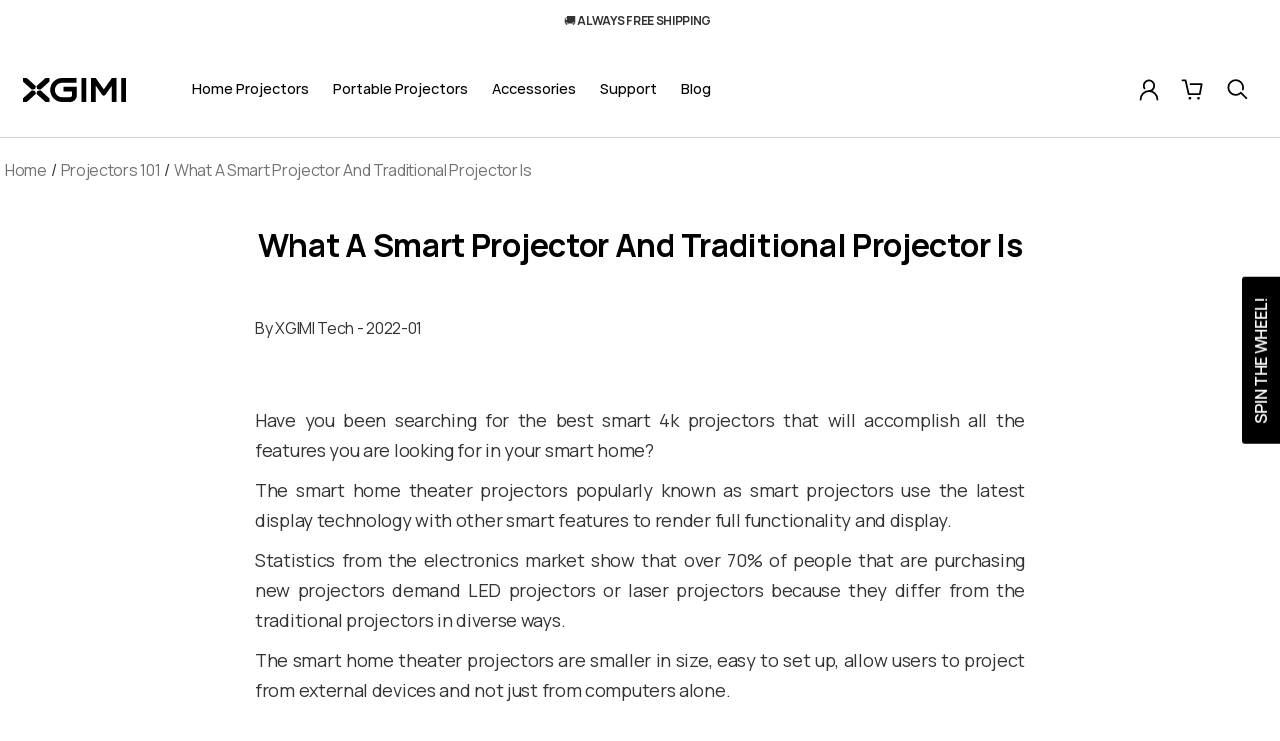

--- FILE ---
content_type: text/html; charset=utf-8
request_url: https://ca.xgimi.com/blogs/projectors-101/smart-projector-and-traditional-projector
body_size: 72939
content:
<!doctype html>

<html lang="en-CA" dir="ltr">
  <head>
    <script
      src="https://www.paypal.com/sdk/js?client-id=ASC4BsXu7ICxQlyQX0vZNWpTa4dKhZLupEf31HQUl7iiB5osXggEFa-mipeUMspJnweqRe35qeKTfrec&components=messages,buttons"
      data-namespace="PayPalSDK"
      defer
    ></script>

    <script>
      window.dataLayer = window.dataLayer || [];
      function gtag() {
        dataLayer.push(arguments);
      }

      // 1. 每个页面先默认 不同意追踪 及 不接受 cookie
      gtag('consent', 'default', {
        analytics_storage: 'denied',
        ad_storage: 'denied',
        ad_user_data: 'denied',
        ad_personalization: 'denied',
        wait_for_update: 500, // wait for an update signal to overwrite, if any. (for waiting CMP)
        region: [
          'AT',
          'BE',
          'BG',
          'CY',
          'CZ',
          'DE',
          'DK',
          'EE',
          'ES',
          'FI',
          'FR',
          'GR',
          'HR',
          'HU',
          'IE',
          'IS',
          'IT',
          'LI',
          'LT',
          'LU',
          'LV',
          'MT',
          'NL',
          'NO',
          'PL',
          'PT',
          'RO',
          'SE',
          'SI',
          'SK',
          'GB',
        ], // apply default to specific regions only
      });

      // 1.a 其它可选的设置
      gtag('set', 'url_passthrough', true); // improve tracking via querystring info when consent is denied
      gtag('set', 'ads_data_redaction', true); // further remove ads click info when ad_storage is denied
    </script>

    <script>
      // 2. 根据用户之前是否同意的选项 在每个页面自动触发 代码同意追踪 及 cookie
      if (localStorage['gtag.consent.option'] !== undefined) {
        const option = JSON.parse(localStorage['gtag.consent.option']);
        gtag('consent', 'update', option);
      }
    </script>

    <script>
      // 按钮的代码 给用户 同意 cookie
      document.addEventListener('click', function (e) {
        const btnAcceptCookie = e.target.closest('.cc-btn-accept-selected'); //同意按钮
        if (btnAcceptCookie === null) return;

        const option = {
          analytics_storage: 'granted',
          ad_storage: 'granted',
          ad_user_data: 'granted',
          ad_personalization: 'granted',
        };
        gtag('consent', 'update', option);

        // 3. 保存并记录用户是否同意的选项 以便下一页面自动选择是否同意 cookie
        localStorage['gtag.consent.option'] = JSON.stringify(option);
      });
    </script>

    <script>
      // 按钮的代码 给用户 同意 cookie
      document.addEventListener('click', function (e) {
        const btnAcceptCookie = e.target.closest('.cc-btn-accept-all'); //同意按钮
        if (btnAcceptCookie === null) return;

        const option = {
          analytics_storage: 'granted',
          ad_storage: 'granted',
          ad_user_data: 'granted',
          ad_personalization: 'granted',
        };
        gtag('consent', 'update', option);

        // 3. 保存并记录用户是否同意的选项 以便下一页面自动选择是否同意 cookie
        localStorage['gtag.consent.option'] = JSON.stringify(option);
      });
    </script>

    <script>
      // 按钮的代码 给用户 同意 cookie
      document.addEventListener('click', function (e) {
        const btnAcceptCookie = e.target.closest('.cc-allow'); //同意按钮
        if (btnAcceptCookie === null) return;

        const option = {
          analytics_storage: 'granted',
          ad_storage: 'granted',
          ad_user_data: 'granted',
          ad_personalization: 'granted',
        };
        gtag('consent', 'update', option);

        // 3. 保存并记录用户是否同意的选项 以便下一页面自动选择是否同意 cookie
        localStorage['gtag.consent.option'] = JSON.stringify(option);
      });
    </script>
    <meta
      name="viewport"
      content="width=device-width, initial-scale=1, maximum-scale=1,minimum-scale=1,user-scalable=0"
    >
    <link rel="preconnect" href="https://fonts.googleapis.com">
    <link rel="preconnect" href="https://fonts.gstatic.com" crossorigin>
    <link
      href="https://fonts.googleapis.com/css2?family=Abril+Fatface&family=Manrope:wght@200;300;400;500;600;700;800&display=swap"
      rel="stylesheet"
    >
    <!-- Google Tag Manager -->
    <script>
      (function (w, d, s, l, i) {
        w[l] = w[l] || [];
        w[l].push({ 'gtm.start': new Date().getTime(), event: 'gtm.js' });
        var f = d.getElementsByTagName(s)[0],
          j = d.createElement(s),
          dl = l != 'dataLayer' ? '&l=' + l : '';
        j.async = true;
        j.src = 'https://www.googletagmanager.com/gtm.js?id=' + i + dl;
        f.parentNode.insertBefore(j, f);
      })(window, document, 'script', 'dataLayer', 'GTM-WMSHTH5');
    </script>
    <!-- End Google Tag Manager -->
    
<!-- Start of Judge.me Core -->
<link rel="dns-prefetch" href="https://cdn.judge.me/">
<script data-cfasync='false' class='jdgm-settings-script'>window.jdgmSettings={"pagination":5,"disable_web_reviews":false,"badge_no_review_text":"No reviews","badge_n_reviews_text":"{{ n }} review/reviews","badge_star_color":"#f88d22","hide_badge_preview_if_no_reviews":true,"badge_hide_text":false,"enforce_center_preview_badge":false,"widget_title":"Customer Reviews","widget_open_form_text":"Write a review","widget_close_form_text":"Cancel review","widget_refresh_page_text":"Refresh page","widget_summary_text":"Based on {{ number_of_reviews }} review/reviews","widget_no_review_text":"Be the first to write a review","widget_name_field_text":"Name","widget_verified_name_field_text":"Verified Name (public)","widget_name_placeholder_text":"Enter your name (public)","widget_required_field_error_text":"This field is required.","widget_email_field_text":"Email","widget_verified_email_field_text":"Verified Email (private, can not be edited)","widget_email_placeholder_text":"Enter your email (private)","widget_email_field_error_text":"Please enter a valid email address.","widget_rating_field_text":"Rating","widget_review_title_field_text":"Review Title","widget_review_title_placeholder_text":"Give your review a title","widget_review_body_field_text":"Review","widget_review_body_placeholder_text":"Write your comments here","widget_pictures_field_text":"Picture/Video (optional)","widget_submit_review_text":"Submit Review","widget_submit_verified_review_text":"Submit Verified Review","widget_submit_success_msg_with_auto_publish":"Thank you! Please refresh the page in a few moments to see your review. You can remove or edit your review by logging into \u003ca href='https://judge.me/login' target='_blank' rel='nofollow noopener'\u003eJudge.me\u003c/a\u003e","widget_submit_success_msg_no_auto_publish":"Thank you! Your review will be published as soon as it is approved by the shop admin. You can remove or edit your review by logging into \u003ca href='https://judge.me/login' target='_blank' rel='nofollow noopener'\u003eJudge.me\u003c/a\u003e","widget_show_default_reviews_out_of_total_text":"Showing {{ n_reviews_shown }} out of {{ n_reviews }} reviews.","widget_show_all_link_text":"Show all","widget_show_less_link_text":"Show less","widget_author_said_text":"{{ reviewer_name }} said:","widget_days_text":"{{ n }} days ago","widget_weeks_text":"{{ n }} week/weeks ago","widget_months_text":"{{ n }} month/months ago","widget_years_text":"{{ n }} year/years ago","widget_yesterday_text":"Yesterday","widget_today_text":"Today","widget_replied_text":"\u003e\u003e {{ shop_name }} replied:","widget_read_more_text":"Read more","widget_rating_filter_see_all_text":"See all reviews","widget_sorting_most_recent_text":"Most Recent","widget_sorting_highest_rating_text":"Highest Rating","widget_sorting_lowest_rating_text":"Lowest Rating","widget_sorting_with_pictures_text":"Only Pictures","widget_sorting_most_helpful_text":"Most Helpful","widget_open_question_form_text":"Ask a question","widget_reviews_subtab_text":"Reviews","widget_questions_subtab_text":"Questions","widget_question_label_text":"Question","widget_answer_label_text":"Answer","widget_question_placeholder_text":"Write your question here","widget_submit_question_text":"Submit Question","widget_question_submit_success_text":"Thank you for your question! We will notify you once it gets answered.","widget_star_color":"#f88d22","verified_badge_text":"Verified","verified_badge_placement":"left-of-reviewer-name","widget_hide_border":false,"widget_social_share":false,"widget_thumb":false,"widget_review_location_show":false,"all_reviews_include_out_of_store_products":true,"all_reviews_out_of_store_text":"(out of store)","all_reviews_product_name_prefix_text":"about","enable_review_pictures":false,"enable_question_anwser":false,"widget_product_reviews_subtab_text":"Product Reviews","widget_shop_reviews_subtab_text":"Shop Reviews","widget_write_a_store_review_text":"Write a Store Review","widget_sorting_pictures_first_text":"Pictures First","floating_tab_button_name":"★ Judge.me Reviews","floating_tab_title":"Let customers speak for us","floating_tab_url":"","floating_tab_url_enabled":false,"all_reviews_text_badge_text":"Customers rate us {{ shop.metafields.judgeme.all_reviews_rating | round: 1 }}/5 based on {{ shop.metafields.judgeme.all_reviews_count }} reviews.","all_reviews_text_badge_text_branded_style":"{{ shop.metafields.judgeme.all_reviews_rating | round: 1 }} out of 5 stars based on {{ shop.metafields.judgeme.all_reviews_count }} reviews","all_reviews_text_badge_url":"","featured_carousel_title":"Let customers speak for us","featured_carousel_count_text":"from {{ n }} reviews","featured_carousel_url":"","verified_count_badge_url":"","widget_star_use_custom_color":true,"picture_reminder_submit_button":"Upload Pictures","widget_sorting_videos_first_text":"Videos First","widget_review_pending_text":"Pending","remove_microdata_snippet":true,"preview_badge_no_question_text":"No questions","preview_badge_n_question_text":"{{ number_of_questions }} question/questions","widget_search_bar_placeholder":"Search reviews","widget_sorting_verified_only_text":"Verified only","featured_carousel_more_reviews_button_text":"Read more reviews","featured_carousel_view_product_button_text":"View product","all_reviews_page_load_more_text":"Load More Reviews","widget_public_name_text":"displayed publicly like","default_reviewer_name_has_non_latin":true,"widget_reviewer_anonymous":"Anonymous","medals_widget_title":"Judge.me Review Medals","widget_invalid_yt_video_url_error_text":"Not a YouTube video URL","widget_max_length_field_error_text":"Please enter no more than {0} characters.","widget_verified_by_shop_text":"Verified by Shop","widget_load_with_code_splitting":true,"widget_ugc_title":"Made by us, Shared by you","widget_ugc_subtitle":"Tag us to see your picture featured in our page","widget_ugc_primary_button_text":"Buy Now","widget_ugc_secondary_button_text":"Load More","widget_ugc_reviews_button_text":"View Reviews","widget_rating_metafield_value_type":true,"widget_summary_average_rating_text":"{{ average_rating }} out of 5","widget_media_grid_title":"Customer photos \u0026 videos","widget_media_grid_see_more_text":"See more","widget_verified_by_judgeme_text":"Verified by Judge.me","widget_verified_by_judgeme_text_in_store_medals":"Verified by Judge.me","widget_media_field_exceed_quantity_message":"Sorry, we can only accept {{ max_media }} for one review.","widget_media_field_exceed_limit_message":"{{ file_name }} is too large, please select a {{ media_type }} less than {{ size_limit }}MB.","widget_review_submitted_text":"Review Submitted!","widget_question_submitted_text":"Question Submitted!","widget_close_form_text_question":"Cancel","widget_write_your_answer_here_text":"Write your answer here","widget_enabled_branded_link":true,"widget_show_collected_by_judgeme":true,"widget_collected_by_judgeme_text":"collected by Judge.me","widget_load_more_text":"Load More","widget_full_review_text":"Full Review","widget_read_more_reviews_text":"Read More Reviews","widget_read_questions_text":"Read Questions","widget_questions_and_answers_text":"Questions \u0026 Answers","widget_verified_by_text":"Verified by","widget_number_of_reviews_text":"{{ number_of_reviews }} reviews","widget_back_button_text":"Back","widget_next_button_text":"Next","widget_custom_forms_filter_button":"Filters","custom_forms_style":"vertical","how_reviews_are_collected":"How reviews are collected?","widget_gdpr_statement":"How we use your data: We’ll only contact you about the review you left, and only if necessary. By submitting your review, you agree to Judge.me’s \u003ca href='https://judge.me/terms' target='_blank' rel='nofollow noopener'\u003eterms\u003c/a\u003e, \u003ca href='https://judge.me/privacy' target='_blank' rel='nofollow noopener'\u003eprivacy\u003c/a\u003e and \u003ca href='https://judge.me/content-policy' target='_blank' rel='nofollow noopener'\u003econtent\u003c/a\u003e policies.","review_snippet_widget_round_border_style":true,"review_snippet_widget_card_color":"#FFFFFF","review_snippet_widget_slider_arrows_background_color":"#FFFFFF","review_snippet_widget_slider_arrows_color":"#000000","review_snippet_widget_star_color":"#339999","widget_review_custom_css":".jdgm-rev-widg {\n   max-width: 1300px!important;\n    margin: 0 auto!important;\n}","preview_badge_collection_page_install_preference":true,"preview_badge_product_page_install_preference":true,"review_widget_best_location":true,"platform":"shopify","branding_url":"https://judge.me/reviews/xgimi-official-store-ca.myshopify.com","branding_text":"Powered by Judge.me","locale":"en","reply_name":"XGIMI Official Store CA","widget_version":"3.0","footer":true,"autopublish":true,"review_dates":true,"enable_custom_form":false,"shop_use_review_site":true,"can_be_branded":false};</script> <style class='jdgm-settings-style'>.jdgm-xx{left:0}:root{--jdgm-primary-color:#399;--jdgm-secondary-color:rgba(51,153,153,0.1);--jdgm-star-color:#f88d22;--jdgm-write-review-text-color:white;--jdgm-write-review-bg-color:#339999;--jdgm-paginate-color:#399;--jdgm-border-radius:0;--jdgm-reviewer-name-color:#339999}.jdgm-histogram__bar-content{background-color:#399}.jdgm-rev[data-verified-buyer=true] .jdgm-rev__icon.jdgm-rev__icon:after,.jdgm-rev__buyer-badge.jdgm-rev__buyer-badge{color:white;background-color:#399}.jdgm-review-widget--small .jdgm-gallery.jdgm-gallery .jdgm-gallery__thumbnail-link:nth-child(8) .jdgm-gallery__thumbnail-wrapper.jdgm-gallery__thumbnail-wrapper:before{content:"See more"}@media only screen and (min-width: 768px){.jdgm-gallery.jdgm-gallery .jdgm-gallery__thumbnail-link:nth-child(8) .jdgm-gallery__thumbnail-wrapper.jdgm-gallery__thumbnail-wrapper:before{content:"See more"}}.jdgm-preview-badge .jdgm-star.jdgm-star{color:#f88d22}.jdgm-prev-badge[data-average-rating='0.00']{display:none !important}.jdgm-author-all-initials{display:none !important}.jdgm-author-last-initial{display:none !important}.jdgm-rev-widg__title{visibility:hidden}.jdgm-rev-widg__summary-text{visibility:hidden}.jdgm-prev-badge__text{visibility:hidden}.jdgm-rev__replier:before{content:'XGIMI Official Store CA'}.jdgm-rev__prod-link-prefix:before{content:'about'}.jdgm-rev__out-of-store-text:before{content:'(out of store)'}@media only screen and (min-width: 768px){.jdgm-rev__pics .jdgm-rev_all-rev-page-picture-separator,.jdgm-rev__pics .jdgm-rev__product-picture{display:none}}@media only screen and (max-width: 768px){.jdgm-rev__pics .jdgm-rev_all-rev-page-picture-separator,.jdgm-rev__pics .jdgm-rev__product-picture{display:none}}.jdgm-preview-badge[data-template="index"]{display:none !important}.jdgm-verified-count-badget[data-from-snippet="true"]{display:none !important}.jdgm-carousel-wrapper[data-from-snippet="true"]{display:none !important}.jdgm-all-reviews-text[data-from-snippet="true"]{display:none !important}.jdgm-medals-section[data-from-snippet="true"]{display:none !important}.jdgm-ugc-media-wrapper[data-from-snippet="true"]{display:none !important}.jdgm-review-snippet-widget .jdgm-rev-snippet-widget__cards-container .jdgm-rev-snippet-card{border-radius:8px;background:#fff}.jdgm-review-snippet-widget .jdgm-rev-snippet-widget__cards-container .jdgm-rev-snippet-card__rev-rating .jdgm-star{color:#399}.jdgm-review-snippet-widget .jdgm-rev-snippet-widget__prev-btn,.jdgm-review-snippet-widget .jdgm-rev-snippet-widget__next-btn{border-radius:50%;background:#fff}.jdgm-review-snippet-widget .jdgm-rev-snippet-widget__prev-btn>svg,.jdgm-review-snippet-widget .jdgm-rev-snippet-widget__next-btn>svg{fill:#000}.jdgm-full-rev-modal.rev-snippet-widget .jm-mfp-container .jm-mfp-content,.jdgm-full-rev-modal.rev-snippet-widget .jm-mfp-container .jdgm-full-rev__icon,.jdgm-full-rev-modal.rev-snippet-widget .jm-mfp-container .jdgm-full-rev__pic-img,.jdgm-full-rev-modal.rev-snippet-widget .jm-mfp-container .jdgm-full-rev__reply{border-radius:8px}.jdgm-full-rev-modal.rev-snippet-widget .jm-mfp-container .jdgm-full-rev[data-verified-buyer="true"] .jdgm-full-rev__icon::after{border-radius:8px}.jdgm-full-rev-modal.rev-snippet-widget .jm-mfp-container .jdgm-full-rev .jdgm-rev__buyer-badge{border-radius:calc( 8px / 2 )}.jdgm-full-rev-modal.rev-snippet-widget .jm-mfp-container .jdgm-full-rev .jdgm-full-rev__replier::before{content:'XGIMI Official Store CA'}.jdgm-full-rev-modal.rev-snippet-widget .jm-mfp-container .jdgm-full-rev .jdgm-full-rev__product-button{border-radius:calc( 8px * 6 )}
</style> <style class='jdgm-settings-style'>.jdgm-review-widget .jdgm-rev-widg{max-width:1300px !important;margin:0 auto !important}
</style>

  
  
  
  <style class='jdgm-miracle-styles'>
  @-webkit-keyframes jdgm-spin{0%{-webkit-transform:rotate(0deg);-ms-transform:rotate(0deg);transform:rotate(0deg)}100%{-webkit-transform:rotate(359deg);-ms-transform:rotate(359deg);transform:rotate(359deg)}}@keyframes jdgm-spin{0%{-webkit-transform:rotate(0deg);-ms-transform:rotate(0deg);transform:rotate(0deg)}100%{-webkit-transform:rotate(359deg);-ms-transform:rotate(359deg);transform:rotate(359deg)}}@font-face{font-family:'JudgemeStar';src:url("[data-uri]") format("woff");font-weight:normal;font-style:normal}.jdgm-star{font-family:'JudgemeStar';display:inline !important;text-decoration:none !important;padding:0 4px 0 0 !important;margin:0 !important;font-weight:bold;opacity:1;-webkit-font-smoothing:antialiased;-moz-osx-font-smoothing:grayscale}.jdgm-star:hover{opacity:1}.jdgm-star:last-of-type{padding:0 !important}.jdgm-star.jdgm--on:before{content:"\e000"}.jdgm-star.jdgm--off:before{content:"\e001"}.jdgm-star.jdgm--half:before{content:"\e002"}.jdgm-widget *{margin:0;line-height:1.4;-webkit-box-sizing:border-box;-moz-box-sizing:border-box;box-sizing:border-box;-webkit-overflow-scrolling:touch}.jdgm-hidden{display:none !important;visibility:hidden !important}.jdgm-temp-hidden{display:none}.jdgm-spinner{width:40px;height:40px;margin:auto;border-radius:50%;border-top:2px solid #eee;border-right:2px solid #eee;border-bottom:2px solid #eee;border-left:2px solid #ccc;-webkit-animation:jdgm-spin 0.8s infinite linear;animation:jdgm-spin 0.8s infinite linear}.jdgm-prev-badge{display:block !important}

</style>


  
  
   


<script data-cfasync='false' class='jdgm-script'>
!function(e){window.jdgm=window.jdgm||{},jdgm.CDN_HOST="https://cdn.judge.me/",
jdgm.docReady=function(d){(e.attachEvent?"complete"===e.readyState:"loading"!==e.readyState)?
setTimeout(d,0):e.addEventListener("DOMContentLoaded",d)},jdgm.loadCSS=function(d,t,o,s){
!o&&jdgm.loadCSS.requestedUrls.indexOf(d)>=0||(jdgm.loadCSS.requestedUrls.push(d),
(s=e.createElement("link")).rel="stylesheet",s.class="jdgm-stylesheet",s.media="nope!",
s.href=d,s.onload=function(){this.media="all",t&&setTimeout(t)},e.body.appendChild(s))},
jdgm.loadCSS.requestedUrls=[],jdgm.docReady(function(){(window.jdgmLoadCSS||e.querySelectorAll(
".jdgm-widget, .jdgm-all-reviews-page").length>0)&&(jdgmSettings.widget_load_with_code_splitting?
parseFloat(jdgmSettings.widget_version)>=3?jdgm.loadCSS(jdgm.CDN_HOST+"widget_v3/base.css"):
jdgm.loadCSS(jdgm.CDN_HOST+"widget/base.css"):jdgm.loadCSS(jdgm.CDN_HOST+"shopify_v2.css"))})}(document);
</script>
<script async data-cfasync="false" type="text/javascript" src="https://cdn.judge.me/loader.js"></script>

<noscript><link rel="stylesheet" type="text/css" media="all" href="https://cdn.judge.me/shopify_v2.css"></noscript>
<!-- End of Judge.me Core -->



    <!-- Mode 2.0.0 -->
    <link rel="shortcut icon" href="//ca.xgimi.com/cdn/shop/files/Frame_1_32x32.png?v=1711097948" type="image/png"><script type="application/ld+json">
      {
        "@context": "https://schema.org",
        "@type": "WebSite",
        "name": "XGIMI Official Store CA",
        "alternateName": "XGIMI Official Store",
        "url": "https://ca.xgimi.com"
      }
    </script>
    <link rel="preload" href="//ca.xgimi.com/cdn/shop/t/36/assets/styles.css?v=4928468041447922921765181987" as="style">
    <link rel="preload" href="//ca.xgimi.com/cdn/shop/t/36/assets/responsive.css?v=132336961120861761941765181987" as="style">
    <meta charset="utf-8" />
<meta name="viewport" content="width=device-width,initial-scale=1.0" />
<meta http-equiv="X-UA-Compatible" content="IE=edge">

<link rel="preconnect" href="https://cdn.shopify.com" crossorigin>
<link rel="preconnect" href="https://fonts.shopify.com" crossorigin>
<link rel="preconnect" href="https://monorail-edge.shopifysvc.com"><link rel="preload" href="//ca.xgimi.com/cdn/shop/t/36/assets/vendor.min.js?v=67761430883391860061765181856" as="script">
<link rel="preload" href="//ca.xgimi.com/cdn/shop/t/36/assets/theme.js?v=33646935879059053141765181856" as="script"><link rel="canonical" href="https://ca.xgimi.com/blogs/projectors-101/smart-projector-and-traditional-projector" /><link rel="icon" href="//ca.xgimi.com/cdn/shop/files/Frame_1.png?crop=center&height=48&v=1711097948&width=48" type="image/png">
<link rel="preload" as="font" href="//ca.xgimi.com/cdn/fonts/instrument_sans/instrumentsans_n6.27dc66245013a6f7f317d383a3cc9a0c347fb42d.woff2" type="font/woff2" crossorigin><style>
      @font-face {
  font-family: "Instrument Sans";
  font-weight: 400;
  font-style: normal;
  font-display: fallback;
  src: url("//ca.xgimi.com/cdn/fonts/instrument_sans/instrumentsans_n4.db86542ae5e1596dbdb28c279ae6c2086c4c5bfa.woff2") format("woff2"),
       url("//ca.xgimi.com/cdn/fonts/instrument_sans/instrumentsans_n4.510f1b081e58d08c30978f465518799851ef6d8b.woff") format("woff");
}

      @font-face {
  font-family: "Instrument Sans";
  font-weight: 700;
  font-style: normal;
  font-display: fallback;
  src: url("//ca.xgimi.com/cdn/fonts/instrument_sans/instrumentsans_n7.e4ad9032e203f9a0977786c356573ced65a7419a.woff2") format("woff2"),
       url("//ca.xgimi.com/cdn/fonts/instrument_sans/instrumentsans_n7.b9e40f166fb7639074ba34738101a9d2990bb41a.woff") format("woff");
}

      @font-face {
  font-family: "Instrument Sans";
  font-weight: 600;
  font-style: normal;
  font-display: fallback;
  src: url("//ca.xgimi.com/cdn/fonts/instrument_sans/instrumentsans_n6.27dc66245013a6f7f317d383a3cc9a0c347fb42d.woff2") format("woff2"),
       url("//ca.xgimi.com/cdn/fonts/instrument_sans/instrumentsans_n6.1a71efbeeb140ec495af80aad612ad55e19e6d0e.woff") format("woff");
}

      @font-face {
  font-family: "Instrument Sans";
  font-weight: 500;
  font-style: normal;
  font-display: fallback;
  src: url("//ca.xgimi.com/cdn/fonts/instrument_sans/instrumentsans_n5.1ce463e1cc056566f977610764d93d4704464858.woff2") format("woff2"),
       url("//ca.xgimi.com/cdn/fonts/instrument_sans/instrumentsans_n5.9079eb7bba230c9d8d8d3a7d101aa9d9f40b6d14.woff") format("woff");
}

      @font-face {
  font-family: "Instrument Sans";
  font-weight: 400;
  font-style: italic;
  font-display: fallback;
  src: url("//ca.xgimi.com/cdn/fonts/instrument_sans/instrumentsans_i4.028d3c3cd8d085648c808ceb20cd2fd1eb3560e5.woff2") format("woff2"),
       url("//ca.xgimi.com/cdn/fonts/instrument_sans/instrumentsans_i4.7e90d82df8dee29a99237cd19cc529d2206706a2.woff") format("woff");
}

      @font-face {
  font-family: "Instrument Sans";
  font-weight: 700;
  font-style: italic;
  font-display: fallback;
  src: url("//ca.xgimi.com/cdn/fonts/instrument_sans/instrumentsans_i7.d6063bb5d8f9cbf96eace9e8801697c54f363c6a.woff2") format("woff2"),
       url("//ca.xgimi.com/cdn/fonts/instrument_sans/instrumentsans_i7.ce33afe63f8198a3ac4261b826b560103542cd36.woff") format("woff");
}

      @font-face {
  font-family: "Instrument Sans";
  font-weight: 500;
  font-style: normal;
  font-display: fallback;
  src: url("//ca.xgimi.com/cdn/fonts/instrument_sans/instrumentsans_n5.1ce463e1cc056566f977610764d93d4704464858.woff2") format("woff2"),
       url("//ca.xgimi.com/cdn/fonts/instrument_sans/instrumentsans_n5.9079eb7bba230c9d8d8d3a7d101aa9d9f40b6d14.woff") format("woff");
}

      @font-face {
  font-family: "Instrument Sans";
  font-weight: 400;
  font-style: normal;
  font-display: fallback;
  src: url("//ca.xgimi.com/cdn/fonts/instrument_sans/instrumentsans_n4.db86542ae5e1596dbdb28c279ae6c2086c4c5bfa.woff2") format("woff2"),
       url("//ca.xgimi.com/cdn/fonts/instrument_sans/instrumentsans_n4.510f1b081e58d08c30978f465518799851ef6d8b.woff") format("woff");
}

      @font-face {
  font-family: "Instrument Sans";
  font-weight: 400;
  font-style: normal;
  font-display: fallback;
  src: url("//ca.xgimi.com/cdn/fonts/instrument_sans/instrumentsans_n4.db86542ae5e1596dbdb28c279ae6c2086c4c5bfa.woff2") format("woff2"),
       url("//ca.xgimi.com/cdn/fonts/instrument_sans/instrumentsans_n4.510f1b081e58d08c30978f465518799851ef6d8b.woff") format("woff");
}

      @font-face {
  font-family: "Instrument Sans";
  font-weight: 600;
  font-style: normal;
  font-display: fallback;
  src: url("//ca.xgimi.com/cdn/fonts/instrument_sans/instrumentsans_n6.27dc66245013a6f7f317d383a3cc9a0c347fb42d.woff2") format("woff2"),
       url("//ca.xgimi.com/cdn/fonts/instrument_sans/instrumentsans_n6.1a71efbeeb140ec495af80aad612ad55e19e6d0e.woff") format("woff");
}

      @font-face {
  font-family: "Maven Pro";
  font-weight: 700;
  font-style: normal;
  font-display: fallback;
  src: url("//ca.xgimi.com/cdn/fonts/maven_pro/mavenpro_n7.1cf8ef6e1971df8c9c821bcb73da0b10e0c49a8b.woff2") format("woff2"),
       url("//ca.xgimi.com/cdn/fonts/maven_pro/mavenpro_n7.1ecc5b9854a5f30ff1b42559ffcca41d24759633.woff") format("woff");
}

    </style>

    <meta property="og:site_name" content="XGIMI Official Store CA">
<meta property="og:url" content="https://ca.xgimi.com/blogs/projectors-101/smart-projector-and-traditional-projector">
<meta property="og:title" content="What A Smart Projector And Traditional Projector Is">
<meta property="og:type" content="article">
<meta property="og:description" content="XGIMI has helped many worldwide create lasting memories with our innovative, leading line of home, portable, and laser projectors. Experience unforgettable entertainment with products like the 4K XGIMI HORIZON Pro, ultra-portable XGIMI Halo+, or our new laser projector XGIMI AURA."><meta property="og:image" content="http://ca.xgimi.com/cdn/shop/articles/1_59a673b1-1de9-4938-a29d-4ac1f0080d22_1200x1200.png?v=1656582415">
  <meta property="og:image:secure_url" content="https://ca.xgimi.com/cdn/shop/articles/1_59a673b1-1de9-4938-a29d-4ac1f0080d22_1200x1200.png?v=1656582415">
  <meta property="og:image:width" content="1200">
  <meta property="og:image:height" content="1200"><meta name="twitter:site" content="@XgimiTech/"><meta name="twitter:card" content="summary_large_image">
<meta name="twitter:title" content="What A Smart Projector And Traditional Projector Is">
<meta name="twitter:description" content="XGIMI has helped many worldwide create lasting memories with our innovative, leading line of home, portable, and laser projectors. Experience unforgettable entertainment with products like the 4K XGIMI HORIZON Pro, ultra-portable XGIMI Halo+, or our new laser projector XGIMI AURA.">


    <link href="//ca.xgimi.com/cdn/shop/t/36/assets/styles.css?v=4928468041447922921765181987" rel="stylesheet" type="text/css" media="all" />
    <link href="//ca.xgimi.com/cdn/shop/t/36/assets/responsive.css?v=132336961120861761941765181987" rel="stylesheet" type="text/css" media="all" />
<link href="https://unpkg.com/aos@2.3.1/dist/aos.css" rel="stylesheet">
    <script src="https://unpkg.com/aos@2.3.1/dist/aos.js"></script><script>
      window.theme = window.theme || {};
      theme.money_format_with_product_code_preference = "${{amount}}";
      theme.money_format = "${{amount}}";
      theme.strings = {
        previous: "Previous",
        next: "Next",
        addressError: "Error looking up that address",
        addressNoResults: "No results for that address",
        addressQueryLimit: "You have exceeded the Google API usage limit. Consider upgrading to a \u003ca href=\"https:\/\/developers.google.com\/maps\/premium\/usage-limits\"\u003ePremium Plan\u003c\/a\u003e.",
        authError: "There was a problem authenticating your Google Maps API Key.",
        icon_labels_left: "Left",
        icon_labels_right: "Right",
        icon_labels_down: "Down",
        icon_labels_close: "Close",
        icon_labels_plus: "Plus",
        imageSlider: "Image slider",
        cart_terms_confirmation: "You must agree to the terms and conditions before continuing.",
        cart_general_quantity_too_high: "You can only have [QUANTITY] in your cart",
        products_listing_from: "From",
        products_product_add_to_cart: "Add to Cart",
        products_variant_no_stock: "Sold out",
        products_variant_non_existent: "Unavailable",
        products_product_pick_a: "Pick a",
        general_navigation_menu_toggle_aria_label: "Toggle menu",
        general_accessibility_labels_close: "Collapse",
        products_product_added_to_cart: "Added to cart",
        general_quick_search_pages: "Pages",
        general_quick_search_no_results: "Sorry, we couldn\u0026#39;t find any results"
      };
      theme.routes = {
        search_url: '/search',
        cart_url: '/cart',
        cart_add_url: '/cart/add.js',
        cart_change_url: '/cart/change.js',
        cart_update_url: '/cart/update.js',
        predictive_search_url: '/search/suggest'
      };
      theme.settings = {
        cart_type: "drawer",
        quickbuy_style: "button",
        quickbuy_visibility: "hover",
        avoid_orphans: true,
        qb_enable_sticky_cols: true
      };
      document.documentElement.classList.add('js');

      theme.enqueueStyleUpdateQueue = [];
      theme.enqueueStyleUpdateTimeoutId = null;
      theme.enqueueStyleUpdate = (cb) => {
        clearTimeout(theme.enqueueStyleUpdateTimeoutId);
        theme.enqueueStyleUpdateQueue.push(cb);
        theme.enqueueStyleUpdateTimeoutId = setTimeout(() => {
          while (theme.enqueueStyleUpdateQueue.length > 0) {
            theme.enqueueStyleUpdateQueue.pop()();
          }
        }, 0);
      }
    </script>
    <script id="vendor-script" src="//ca.xgimi.com/cdn/shop/t/36/assets/vendor.min.js?v=67761430883391860061765181856" defer></script>
    <!--
      <script id="ze-snippet" src="https://static.zdassets.com/ekr/snippet.js?key=2e61751a-47de-45cc-9622-69a1ed8aaa02" defer></script>
    -->
    <script src="//ca.xgimi.com/cdn/shop/t/36/assets/theme.js?v=33646935879059053141765181856" defer></script>
    <script src="//ca.xgimi.com/cdn/shop/t/36/assets/clipboard.min.js?v=52022097316347900281765181824" defer></script>

    <script>
      document.getElementById('vendor-script').addEventListener('load', function () {
        let openStatus = true;
        $("#show-call-area").click(function(){
              if(openStatus){
                $("#phone-list-area").show();
              }else{
                $("#phone-list-area").hide();
              }
              openStatus = !openStatus;
        })
      });
    </script>
    <script>
      document.addEventListener('DOMContentLoaded', function () {
        let links = document.querySelectorAll('a'); // 获取所有链接

        links.forEach(function (link) {
          if (link.href) {
            let linkUrl = new URL(link.href, window.location.origin); // 解析URL
            let currentHost = window.location.hostname; // 当前网站的域名
            let allowedDomain = 'aladdinx.jp'; // 允许的外部域名

            if (linkUrl.hostname !== currentHost && !linkUrl.hostname.endsWith(allowedDomain)) {
              // 如果链接是外链，并且不是 www.aladdinx.jp，则添加 nofollow
              link.setAttribute('rel', 'nofollow');
            }
          }
        });
      });
    </script>

    <script>window.performance && window.performance.mark && window.performance.mark('shopify.content_for_header.start');</script><meta name="google-site-verification" content="qOQ11tB-8kM3oicRMdiXH3lytJ-9VqGba0tvYQjkTKs">
<meta id="shopify-digital-wallet" name="shopify-digital-wallet" content="/44242862238/digital_wallets/dialog">
<meta name="shopify-checkout-api-token" content="543e1e4edd364185aa28d4e127621590">
<meta id="in-context-paypal-metadata" data-shop-id="44242862238" data-venmo-supported="false" data-environment="production" data-locale="en_US" data-paypal-v4="true" data-currency="CAD">
<link rel="alternate" type="application/atom+xml" title="Feed" href="/blogs/projectors-101.atom" />
<script async="async" src="/checkouts/internal/preloads.js?locale=en-CA"></script>
<script id="shopify-features" type="application/json">{"accessToken":"543e1e4edd364185aa28d4e127621590","betas":["rich-media-storefront-analytics"],"domain":"ca.xgimi.com","predictiveSearch":true,"shopId":44242862238,"locale":"en"}</script>
<script>var Shopify = Shopify || {};
Shopify.shop = "xgimi-official-store-ca.myshopify.com";
Shopify.locale = "en-CA";
Shopify.currency = {"active":"CAD","rate":"1.0"};
Shopify.country = "CA";
Shopify.theme = {"name":"shopify-theme-xgimi-2025\/ca-live","id":184021188973,"schema_name":"Mode","schema_version":"2.0.0","theme_store_id":null,"role":"main"};
Shopify.theme.handle = "null";
Shopify.theme.style = {"id":null,"handle":null};
Shopify.cdnHost = "ca.xgimi.com/cdn";
Shopify.routes = Shopify.routes || {};
Shopify.routes.root = "/";</script>
<script type="module">!function(o){(o.Shopify=o.Shopify||{}).modules=!0}(window);</script>
<script>!function(o){function n(){var o=[];function n(){o.push(Array.prototype.slice.apply(arguments))}return n.q=o,n}var t=o.Shopify=o.Shopify||{};t.loadFeatures=n(),t.autoloadFeatures=n()}(window);</script>
<script id="shop-js-analytics" type="application/json">{"pageType":"article"}</script>
<script defer="defer" async type="module" src="//ca.xgimi.com/cdn/shopifycloud/shop-js/modules/v2/client.init-shop-cart-sync_DtuiiIyl.en.esm.js"></script>
<script defer="defer" async type="module" src="//ca.xgimi.com/cdn/shopifycloud/shop-js/modules/v2/chunk.common_CUHEfi5Q.esm.js"></script>
<script type="module">
  await import("//ca.xgimi.com/cdn/shopifycloud/shop-js/modules/v2/client.init-shop-cart-sync_DtuiiIyl.en.esm.js");
await import("//ca.xgimi.com/cdn/shopifycloud/shop-js/modules/v2/chunk.common_CUHEfi5Q.esm.js");

  window.Shopify.SignInWithShop?.initShopCartSync?.({"fedCMEnabled":true,"windoidEnabled":true});

</script>
<script>(function() {
  var isLoaded = false;
  function asyncLoad() {
    if (isLoaded) return;
    isLoaded = true;
    var urls = ["https:\/\/gdprcdn.b-cdn.net\/js\/gdpr_cookie_consent.min.js?shop=xgimi-official-store-ca.myshopify.com","https:\/\/dr4qe3ddw9y32.cloudfront.net\/awin-shopify-integration-code.js?aid=77150\u0026v=shopifyApp_5.2.3\u0026ts=1753178165772\u0026shop=xgimi-official-store-ca.myshopify.com","\/\/sfo2.digitaloceanspaces.com\/woohoo\/public\/script\/32861\/script.js?1759280711\u0026shop=xgimi-official-store-ca.myshopify.com"];
    for (var i = 0; i < urls.length; i++) {
      var s = document.createElement('script');
      s.type = 'text/javascript';
      s.async = true;
      s.src = urls[i];
      var x = document.getElementsByTagName('script')[0];
      x.parentNode.insertBefore(s, x);
    }
  };
  if(window.attachEvent) {
    window.attachEvent('onload', asyncLoad);
  } else {
    window.addEventListener('load', asyncLoad, false);
  }
})();</script>
<script id="__st">var __st={"a":44242862238,"offset":28800,"reqid":"e91451e1-b58e-42d0-a0df-ef3f5fa3b795-1767513141","pageurl":"ca.xgimi.com\/blogs\/projectors-101\/smart-projector-and-traditional-projector","s":"articles-559183265950","u":"c98ede110bb4","p":"article","rtyp":"article","rid":559183265950};</script>
<script>window.ShopifyPaypalV4VisibilityTracking = true;</script>
<script id="captcha-bootstrap">!function(){'use strict';const t='contact',e='account',n='new_comment',o=[[t,t],['blogs',n],['comments',n],[t,'customer']],c=[[e,'customer_login'],[e,'guest_login'],[e,'recover_customer_password'],[e,'create_customer']],r=t=>t.map((([t,e])=>`form[action*='/${t}']:not([data-nocaptcha='true']) input[name='form_type'][value='${e}']`)).join(','),a=t=>()=>t?[...document.querySelectorAll(t)].map((t=>t.form)):[];function s(){const t=[...o],e=r(t);return a(e)}const i='password',u='form_key',d=['recaptcha-v3-token','g-recaptcha-response','h-captcha-response',i],f=()=>{try{return window.sessionStorage}catch{return}},m='__shopify_v',_=t=>t.elements[u];function p(t,e,n=!1){try{const o=window.sessionStorage,c=JSON.parse(o.getItem(e)),{data:r}=function(t){const{data:e,action:n}=t;return t[m]||n?{data:e,action:n}:{data:t,action:n}}(c);for(const[e,n]of Object.entries(r))t.elements[e]&&(t.elements[e].value=n);n&&o.removeItem(e)}catch(o){console.error('form repopulation failed',{error:o})}}const l='form_type',E='cptcha';function T(t){t.dataset[E]=!0}const w=window,h=w.document,L='Shopify',v='ce_forms',y='captcha';let A=!1;((t,e)=>{const n=(g='f06e6c50-85a8-45c8-87d0-21a2b65856fe',I='https://cdn.shopify.com/shopifycloud/storefront-forms-hcaptcha/ce_storefront_forms_captcha_hcaptcha.v1.5.2.iife.js',D={infoText:'Protected by hCaptcha',privacyText:'Privacy',termsText:'Terms'},(t,e,n)=>{const o=w[L][v],c=o.bindForm;if(c)return c(t,g,e,D).then(n);var r;o.q.push([[t,g,e,D],n]),r=I,A||(h.body.append(Object.assign(h.createElement('script'),{id:'captcha-provider',async:!0,src:r})),A=!0)});var g,I,D;w[L]=w[L]||{},w[L][v]=w[L][v]||{},w[L][v].q=[],w[L][y]=w[L][y]||{},w[L][y].protect=function(t,e){n(t,void 0,e),T(t)},Object.freeze(w[L][y]),function(t,e,n,w,h,L){const[v,y,A,g]=function(t,e,n){const i=e?o:[],u=t?c:[],d=[...i,...u],f=r(d),m=r(i),_=r(d.filter((([t,e])=>n.includes(e))));return[a(f),a(m),a(_),s()]}(w,h,L),I=t=>{const e=t.target;return e instanceof HTMLFormElement?e:e&&e.form},D=t=>v().includes(t);t.addEventListener('submit',(t=>{const e=I(t);if(!e)return;const n=D(e)&&!e.dataset.hcaptchaBound&&!e.dataset.recaptchaBound,o=_(e),c=g().includes(e)&&(!o||!o.value);(n||c)&&t.preventDefault(),c&&!n&&(function(t){try{if(!f())return;!function(t){const e=f();if(!e)return;const n=_(t);if(!n)return;const o=n.value;o&&e.removeItem(o)}(t);const e=Array.from(Array(32),(()=>Math.random().toString(36)[2])).join('');!function(t,e){_(t)||t.append(Object.assign(document.createElement('input'),{type:'hidden',name:u})),t.elements[u].value=e}(t,e),function(t,e){const n=f();if(!n)return;const o=[...t.querySelectorAll(`input[type='${i}']`)].map((({name:t})=>t)),c=[...d,...o],r={};for(const[a,s]of new FormData(t).entries())c.includes(a)||(r[a]=s);n.setItem(e,JSON.stringify({[m]:1,action:t.action,data:r}))}(t,e)}catch(e){console.error('failed to persist form',e)}}(e),e.submit())}));const S=(t,e)=>{t&&!t.dataset[E]&&(n(t,e.some((e=>e===t))),T(t))};for(const o of['focusin','change'])t.addEventListener(o,(t=>{const e=I(t);D(e)&&S(e,y())}));const B=e.get('form_key'),M=e.get(l),P=B&&M;t.addEventListener('DOMContentLoaded',(()=>{const t=y();if(P)for(const e of t)e.elements[l].value===M&&p(e,B);[...new Set([...A(),...v().filter((t=>'true'===t.dataset.shopifyCaptcha))])].forEach((e=>S(e,t)))}))}(h,new URLSearchParams(w.location.search),n,t,e,['guest_login'])})(!0,!0)}();</script>
<script integrity="sha256-4kQ18oKyAcykRKYeNunJcIwy7WH5gtpwJnB7kiuLZ1E=" data-source-attribution="shopify.loadfeatures" defer="defer" src="//ca.xgimi.com/cdn/shopifycloud/storefront/assets/storefront/load_feature-a0a9edcb.js" crossorigin="anonymous"></script>
<script data-source-attribution="shopify.dynamic_checkout.dynamic.init">var Shopify=Shopify||{};Shopify.PaymentButton=Shopify.PaymentButton||{isStorefrontPortableWallets:!0,init:function(){window.Shopify.PaymentButton.init=function(){};var t=document.createElement("script");t.src="https://ca.xgimi.com/cdn/shopifycloud/portable-wallets/latest/portable-wallets.en.js",t.type="module",document.head.appendChild(t)}};
</script>
<script data-source-attribution="shopify.dynamic_checkout.buyer_consent">
  function portableWalletsHideBuyerConsent(e){var t=document.getElementById("shopify-buyer-consent"),n=document.getElementById("shopify-subscription-policy-button");t&&n&&(t.classList.add("hidden"),t.setAttribute("aria-hidden","true"),n.removeEventListener("click",e))}function portableWalletsShowBuyerConsent(e){var t=document.getElementById("shopify-buyer-consent"),n=document.getElementById("shopify-subscription-policy-button");t&&n&&(t.classList.remove("hidden"),t.removeAttribute("aria-hidden"),n.addEventListener("click",e))}window.Shopify?.PaymentButton&&(window.Shopify.PaymentButton.hideBuyerConsent=portableWalletsHideBuyerConsent,window.Shopify.PaymentButton.showBuyerConsent=portableWalletsShowBuyerConsent);
</script>
<script data-source-attribution="shopify.dynamic_checkout.cart.bootstrap">document.addEventListener("DOMContentLoaded",(function(){function t(){return document.querySelector("shopify-accelerated-checkout-cart, shopify-accelerated-checkout")}if(t())Shopify.PaymentButton.init();else{new MutationObserver((function(e,n){t()&&(Shopify.PaymentButton.init(),n.disconnect())})).observe(document.body,{childList:!0,subtree:!0})}}));
</script>
<link id="shopify-accelerated-checkout-styles" rel="stylesheet" media="screen" href="https://ca.xgimi.com/cdn/shopifycloud/portable-wallets/latest/accelerated-checkout-backwards-compat.css" crossorigin="anonymous">
<style id="shopify-accelerated-checkout-cart">
        #shopify-buyer-consent {
  margin-top: 1em;
  display: inline-block;
  width: 100%;
}

#shopify-buyer-consent.hidden {
  display: none;
}

#shopify-subscription-policy-button {
  background: none;
  border: none;
  padding: 0;
  text-decoration: underline;
  font-size: inherit;
  cursor: pointer;
}

#shopify-subscription-policy-button::before {
  box-shadow: none;
}

      </style>

<script>window.performance && window.performance.mark && window.performance.mark('shopify.content_for_header.end');</script>
    
    <!-- roartheme: FontPicker app -->

    








    <style>
      @font-face {
        font-family: 'Manrope3-Regular';
        font-style: normal;
        font-display: swap;
        src: url('//ca.xgimi.com/cdn/shop/t/36/assets/Manrope3-Regular.eot?v=50282587030632121341765181824');
        src: url('//ca.xgimi.com/cdn/shop/t/36/assets/Manrope3-Regular.eot?v=50282587030632121341765181824?#iefix') format('embedded-opentype'),
            url('//ca.xgimi.com/cdn/shop/t/36/assets/Manrope3-Regular.woff2?v=149033348202583783921765181823') format('woff2'),
            url('//ca.xgimi.com/cdn/shop/t/36/assets/Manrope3-Regular.woff?v=183548746040293444431765181825') format('woff'),
            url('//ca.xgimi.com/cdn/shop/t/36/assets/Manrope3-Regular.ttf?v=96653456259712027971765181825') format('truetype'),
            url('//ca.xgimi.com/cdn/shop/t/36/assets/Manrope3-Regular.svg?v=53131266766852663491765181825#Manrope3-Regular') format('svg');
      }

      @font-face {
        font-family: 'Manrope3-Bold';
        font-weight: bold;
        font-style: normal;
        font-display: swap;
        src: url('//ca.xgimi.com/cdn/shop/t/36/assets/Manrope3-Bold.eot?v=44992862762812888971765181824');
        src: url('//ca.xgimi.com/cdn/shop/t/36/assets/Manrope3-Bold.eot?v=44992862762812888971765181824?#iefix') format('embedded-opentype'),
            url('//ca.xgimi.com/cdn/shop/t/36/assets/Manrope3-Bold.woff2?v=153392041017397476571765181822') format('woff2'),
            url('//ca.xgimi.com/cdn/shop/t/36/assets/Manrope3-Bold.woff?v=29319019995907757821765181825') format('woff'),
            url('//ca.xgimi.com/cdn/shop/t/36/assets/Manrope3-Bold.ttf?v=119554388297717684491765181825') format('truetype'),
            url('//ca.xgimi.com/cdn/shop/t/36/assets/Manrope3-Bold.svg?v=123933830201807937071765181825#Manrope3-Bold') format('svg');
      }

      @font-face {
          font-family: 'Manrope3-SemiBold';
          font-weight: 600;
          font-style: normal;
          font-display: swap;
          src: url('//ca.xgimi.com/cdn/shop/t/36/assets/Manrope3-Semibold.eot?v=77208722991360603261765181823');
          src: url('//ca.xgimi.com/cdn/shop/t/36/assets/Manrope3-Semibold.eot?v=77208722991360603261765181823?#iefix') format('embedded-opentype'),
              url('//ca.xgimi.com/cdn/shop/t/36/assets/Manrope3-Semibold.woff2?v=90472228953238008921765181825') format('woff2'),
              url('//ca.xgimi.com/cdn/shop/t/36/assets/Manrope3-Semibold.woff?v=147453818183072192021765181824') format('woff'),
              url('//ca.xgimi.com/cdn/shop/t/36/assets/Manrope3-Semibold.ttf?v=123728143662391551801765181824') format('truetype'),
              url('//ca.xgimi.com/cdn/shop/t/36/assets/Manrope3-Semibold.svg?v=172844416303205629091765181824#Manrope3-Semibold') format('svg');
      }

      @font-face {
        font-family: 'Manrope3-Medium';
        font-weight: 500;
        font-style: normal;
        font-display: swap;
        src: url('//ca.xgimi.com/cdn/shop/t/36/assets/Manrope3-Medium.eot?v=20904572437204606091765181823');
        src: url('//ca.xgimi.com/cdn/shop/t/36/assets/Manrope3-Medium.eot?v=20904572437204606091765181823?#iefix') format('embedded-opentype'),
            url('//ca.xgimi.com/cdn/shop/t/36/assets/Manrope3-Medium.woff2?v=182963655689824496721765181824') format('woff2'),
            url('//ca.xgimi.com/cdn/shop/t/36/assets/Manrope3-Medium.woff?v=55400520647625420891765181824') format('woff'),
            url('//ca.xgimi.com/cdn/shop/t/36/assets/Manrope3-Medium.ttf?v=180844508496902883221765181823') format('truetype'),
            url('//ca.xgimi.com/cdn/shop/t/36/assets/Manrope3-Medium.svg?v=72778001782900945261765181823#Manrope3-Medium') format('svg');
      }
    </style>
    
    
        <script>
        window.bucksCC = window.bucksCC || {};
        window.bucksCC.config = {}; window.bucksCC.reConvert = function () {};
        "function"!=typeof Object.assign&&(Object.assign=function(n){if(null==n)throw new TypeError("Cannot convert undefined or null to object");for(var r=Object(n),t=1;t<arguments.length;t++){var e=arguments[t];if(null!=e)for(var o in e)e.hasOwnProperty(o)&&(r[o]=e[o])}return r});
        Object.assign(window.bucksCC.config, {"id":null,"active":true,"userCurrency":"","selectedCurrencies":"[{\"USD\":\"US Dollar (USD)\"},{\"SGD\":\"Singapore Dollar (SGD)\"},{\"HKD\":\"Hong Kong Dollar (HKD)\"},{\"MYR\":\"Malaysian Ringgit (MYR)\"}]","autoSwitchCurrencyLocationBased":true,"moneyWithCurrencyFormat":false,"autoSwitchOnlyToPreferredCurrency":true,"showCurrencyCodesOnly":false,"displayPositionType":"floating","displayPosition":"bottom_left","customPosition":"","positionPlacement":"after","mobileDisplayPositionType":"floating","mobileDisplayPosition":"bottom_left","mobileCustomPosition":"","mobilePositionPlacement":"after","showInDesktop":false,"showInMobileDevice":false,"showOriginalPriceOnMouseHover":false,"customOptionsPlacement":false,"optionsPlacementType":"left_upwards","customOptionsPlacementMobile":false,"optionsPlacementTypeMobile":"left_upwards","cartNotificationStatus":true,"cartNotificationMessage":"We process all orders in {STORE_CURRENCY} and you will be checkout using the most current exchange rates.","cartNotificationBackgroundColor":"rgba(251,245,245,1)","cartNotificationTextColor":"rgba(30,30,30,1)","roundingDecimal":0.99,"priceRoundingType":"removeDecimal","defaultCurrencyRounding":true,"integrateWithOtherApps":true,"themeType":"default","backgroundColor":"rgba(255,255,255,1)","textColor":"rgba(30,30,30,1)","hoverColor":"rgba(255,255,255,1)","borderStyle":"boxShadow","instantLoader":false,"darkMode":false,"flagStyle":"traditional","flagTheme":"rounded","flagDisplayOption":"showFlagAndCurrency","trigger":"","watchUrls":"","expertSettings":"{\"css\":\"\"}"}, { money_format: "${{amount}}", money_with_currency_format: "${{amount}} CAD", userCurrency: "CAD" }); window.bucksCC.config.multiCurrencies = [];  window.bucksCC.config.multiCurrencies = "CAD".split(',') || ''; window.bucksCC.config.cartCurrency = "CAD" || '';  
        </script>
    

    
  

<!-- PageFly Header Render begins -->
  
  <script>
    window.addEventListener('load', () => {
      // fallback for gtag when not initialized
      if(typeof window.gtag !== 'function') {
        window.gtag = (str1, str2, obj) => {
        }
      }
    }) 
  </script>
  <!-- PageFly begins loading Google fonts --><link rel="preconnect" href="https://fonts.googleapis.com"><link rel="preconnect" href="https://fonts.gstatic.com" crossorigin><link rel="preload" as="style" fetchpriority="low" href="https://fonts.googleapis.com/css2?family=Manrope:wght@400&family=Playfair+Display:wght@400&family=Lato:wght@400&family=Source+Sans+Pro:wght@400&display=block"><link rel="stylesheet" href="https://fonts.googleapis.com/css2?family=Manrope:wght@400&family=Playfair+Display:wght@400&family=Lato:wght@400&family=Source+Sans+Pro:wght@400&display=block" media="(min-width: 640px)"><link rel="stylesheet" href="https://fonts.googleapis.com/css2?family=Manrope:wght@400&family=Playfair+Display:wght@400&family=Lato:wght@400&family=Source+Sans+Pro:wght@400&display=block" media="print" onload="this.onload=null;this.media='all'"><!-- PageFly ends loading Google fonts -->

<style>.__pf .pf-c-ct,.__pf .pf-c-lt,.__pf .pf-c-rt{align-content:flex-start}.__pf .oh,.pf-sr-only{overflow:hidden}.__pf img,.__pf video{max-width:100%;border:0;vertical-align:middle}.__pf [tabIndex],.__pf button,.__pf input,.__pf select,.__pf textarea{touch-action:manipulation}.__pf:not([data-pf-editor-version=gen-2]) :focus-visible{outline:0!important;box-shadow:none!important}.__pf:not([data-pf-editor-version=gen-2]) :not(input):not(select):not(textarea):not([data-active=true]):focus-visible{border:none!important}.__pf *,.__pf :after,.__pf :before{box-sizing:border-box}.__pf [disabled],.__pf [readonly]{cursor:default}.__pf [data-href],.__pf button:not([data-pf-id]):hover{cursor:pointer}.__pf [disabled]:not([disabled=false]),.pf-dialog svg{pointer-events:none}.__pf [hidden]{display:none!important}.__pf [data-link=inherit]{color:inherit;text-decoration:none}.__pf [data-pf-placeholder]{outline:0;height:auto;display:none;pointer-events:none!important}.__pf .pf-ifr,.__pf [style*="--ratio"] img{height:100%;left:0;top:0;width:100%;position:absolute}.__pf .pf-r,.__pf .pf-r-eh>.pf-c{display:flex}.__pf [style*="--cw"]{padding:0 15px;width:100%;margin:auto;max-width:var(--cw)}.__pf .pf-ifr{border:0}.__pf .pf-bg-lazy{background-image:none!important}.__pf .pf-r{flex-wrap:wrap}.__pf .pf-r-dg{display:grid}.__pf [style*="--c-xs"]{max-width:calc(100%/12*var(--c-xs));flex-basis:calc(100%/12*var(--c-xs))}.__pf [style*="--s-xs"]{margin:0 calc(-1 * var(--s-xs))}.__pf [style*="--s-xs"]>.pf-c{padding:var(--s-xs)}.__pf .pf-r-ew>.pf-c{flex-grow:1;flex-basis:0}.__pf [style*="--ew-xs"]>.pf-c{flex-basis:calc(100% / var(--ew-xs));max-width:calc(100% / var(--ew-xs))}.__pf [style*="--ratio"]{position:relative;padding-bottom:var(--ratio)}.main-content{padding:0}.footer-section,.site-footer,.site-footer-wrapper,main .accent-background+.shopify-section{margin:0}@media (max-width:767.4999px){.__pf .pf-hide{display:none!important}}@media (max-width:1024.4999px) and (min-width:767.5px){.__pf .pf-sm-hide{display:none!important}}@media (max-width:1199.4999px) and (min-width:1024.5px){.__pf .pf-md-hide{display:none!important}}@media (min-width:767.5px){.__pf [style*="--s-sm"]{margin:0 calc(-1 * var(--s-sm))}.__pf [style*="--c-sm"]{max-width:calc(100%/12*var(--c-sm));flex-basis:calc(100%/12*var(--c-sm))}.__pf [style*="--s-sm"]>.pf-c{padding:var(--s-sm)}.__pf [style*="--ew-sm"]>.pf-c{flex-basis:calc(100% / var(--ew-sm));max-width:calc(100% / var(--ew-sm))}}@media (min-width:1024.5px){.__pf [style*="--s-md"]{margin:0 calc(-1 * var(--s-md))}.__pf [style*="--c-md"]{max-width:calc(100%/12*var(--c-md));flex-basis:calc(100%/12*var(--c-md))}.__pf [style*="--s-md"]>.pf-c{padding:var(--s-md)}.__pf [style*="--ew-md"]>.pf-c{flex-basis:calc(100% / var(--ew-md));max-width:calc(100% / var(--ew-md))}}@media (min-width:1199.5px){.__pf [style*="--s-lg"]{margin:0 calc(-1 * var(--s-lg))}.__pf [style*="--c-lg"]{max-width:calc(100%/12*var(--c-lg));flex-basis:calc(100%/12*var(--c-lg))}.__pf [style*="--s-lg"]>.pf-c{padding:var(--s-lg)}.__pf [style*="--ew-lg"]>.pf-c{flex-basis:calc(100% / var(--ew-lg));max-width:calc(100% / var(--ew-lg))}.__pf .pf-lg-hide{display:none!important}}.__pf .pf-r-eh>.pf-c>div{width:100%}.__pf .pf-c-lt{justify-content:flex-start;align-items:flex-start}.__pf .pf-c-ct{justify-content:center;align-items:flex-start}.__pf .pf-c-rt{justify-content:flex-end;align-items:flex-start}.__pf .pf-c-lm{justify-content:flex-start;align-items:center;align-content:center}.__pf .pf-c-cm{justify-content:center;align-items:center;align-content:center}.__pf .pf-c-rm{justify-content:flex-end;align-items:center;align-content:center}.__pf .pf-c-cb,.__pf .pf-c-lb,.__pf .pf-c-rb{align-content:flex-end}.__pf .pf-c-lb{justify-content:flex-start;align-items:flex-end}.__pf .pf-c-cb{justify-content:center;align-items:flex-end}.__pf .pf-c-rb{justify-content:flex-end;align-items:flex-end}.pf-no-border:not(:focus-visible){border:none;outline:0}.pf-sr-only{position:absolute;width:1px;height:1px;padding:0;clip:rect(0,0,0,0);white-space:nowrap;clip-path:inset(50%);border:0}.pf-close-dialog-btn,.pf-dialog{background:0 0;border:none;padding:0}.pf-visibility-hidden{visibility:hidden}.pf-dialog{top:50%;left:50%;transform:translate(-50%,-50%);max-height:min(calc(9/16*100vw),calc(100% - 6px - 2em));-webkit-overflow-scrolling:touch;overflow:hidden;margin:0}.pf-dialog::backdrop{background:rgba(0,0,0,.9);opacity:1}.pf-close-dialog-btn{position:absolute;top:0;right:0;height:16px;margin-bottom:8px;cursor:pointer}.pf-close-dialog-btn:not(:focus-visible){box-shadow:none}.pf-dialog-content{display:block;margin:24px auto auto;width:100%;height:calc(100% - 24px)}.pf-dialog-content>*{width:100%;height:100%;border:0}</style>
<style>@media all{.__pf .pf-gs-button-1,.__pf .pf-gs-button-2,.__pf .pf-gs-button-3{padding:12px 20px;font-size:16px;line-height:16px;letter-spacing:0;margin:0}.__pf{--pf-primary-color:rgb(250, 84, 28);--pf-secondary-color:rgb(121, 103, 192);--pf-foreground-color:rgb(28, 29, 31);--pf-background-color:rgb(244, 245, 250);--pf-primary-font:"Playfair Display";--pf-secondary-font:"Lato";--pf-tertiary-font:"Source Sans Pro"}.__pf .pf-gs-button-1{background-color:#919da9;color:#fff}.__pf .pf-gs-button-2{color:#919da9;border:1px solid #919da9}.__pf .pf-gs-button-3{background-color:#919da9;color:#fff;border-radius:40px}.__pf .pf-gs-button-4{color:#919da9;border-radius:40px;border:1px solid #919da9;padding:12px 20px;margin:0;font-size:16px;line-height:16px;letter-spacing:0}.__pf .pf-gs-button-5,.__pf .pf-gs-button-6{color:#919da9;border-style:solid;border-color:#919da9;padding:12px 20px;font-size:16px;line-height:16px;letter-spacing:0}.__pf .pf-gs-button-5{border-width:0 0 3px;margin:0}.__pf .pf-gs-button-6{border-width:0 3px 3px 0;margin:0}.__pf .pf-gs-icon-1,.__pf .pf-gs-icon-2{background-color:#919da9;color:#fff;padding:8px;margin:0;border-style:none}.__pf .pf-gs-icon-1{border-radius:0}.__pf .pf-gs-icon-2{border-radius:50%}.__pf .pf-gs-icon-3,.__pf .pf-gs-icon-4{background-color:#fff;color:#919da9;padding:8px;margin:0;border:1px solid #919da9}.__pf .pf-gs-icon-4{border-radius:50%}.__pf .pf-gs-icon-5,.__pf .pf-gs-icon-6{background-color:#f5f5f5;color:#919da9;padding:8px;margin:0;border:1px solid #919da9}.__pf .pf-gs-icon-6{border-radius:50%}.__pf .pf-gs-image-1{width:100%}.__pf .pf-gs-image-2{border:3px solid #919da9;width:100%}.__pf .pf-gs-image-3{border:3px solid #919da9;padding:10px;width:100%}.__pf .pf-gs-image-4,.__pf .pf-gs-image-5{border-radius:50%;width:100%}.__pf .pf-gs-image-5{border:3px solid #919da9}.__pf .pf-gs-image-6{border-radius:50%;border:3px solid #919da9;padding:10px;width:100%}.__pf .pf-gs-heading-1,.__pf .pf-gs-heading-2,.__pf .pf-gs-heading-3,.__pf .pf-gs-heading-4,.__pf .pf-gs-heading-5{color:#000;padding:0;margin:18px 0}.__pf .pf-gs-heading-1{font-size:32px}.__pf .pf-gs-heading-2{font-size:24px}.__pf .pf-gs-heading-3{font-size:20px}.__pf .pf-gs-heading-4{font-size:18px}.__pf .pf-gs-heading-5{font-size:16px}.__pf .pf-gs-heading-6{margin:18px 0;font-size:14px;color:#000;padding:0}.__pf .pf-gs-paragraph-1,.__pf .pf-gs-paragraph-2,.__pf .pf-gs-paragraph-3,.__pf .pf-gs-paragraph-4{color:#000;padding:0;margin:16px 0;font-size:16px}.__pf .pf-gs-paragraph-1{text-align:left}.__pf .pf-gs-paragraph-2{text-align:right}.__pf .pf-gs-paragraph-3{text-align:center}.__pf .pf-gs-divider-1{color:#919da9;padding:16px 0;margin:0}.__pf .pf-gs-divider-2{color:#444749;padding:16px 0;margin:0}.__pf .pf-gs-divider-3{color:#b9bfca;padding:16px 0;margin:0}}</style>
<style>.pf-color-scheme-1,.pf-color-scheme-2{--pf-scheme-shadow-color:rgb(0, 0, 0, 0.25)}.pf-color-scheme-1{--pf-scheme-bg-color: ;--pf-scheme-text-color: ;--pf-scheme-btn-bg-color: ;--pf-scheme-btn-text-color: ;--pf-scheme-border-color: ;background-color:var(--pf-scheme-bg-color);background-image:var(--pf-scheme-bg-gradient-color);border-color:var(--pf-scheme-border-color);color:var(--pf-scheme-text-color)}.pf-color-scheme-2,.pf-color-scheme-3{--pf-scheme-btn-text-color:rgb(255, 255, 255);background-color:var(--pf-scheme-bg-color);background-image:var(--pf-scheme-bg-gradient-color);border-color:var(--pf-scheme-border-color);color:var(--pf-scheme-text-color)}.pf-color-scheme-2{--pf-scheme-bg-color:rgba(255, 255, 255, 0);--pf-scheme-text-color:rgb(0, 0, 0);--pf-scheme-btn-bg-color:rgb(145, 157, 169);--pf-scheme-border-color:rgba(0, 0, 0)}.pf-color-scheme-3,.pf-color-scheme-4{--pf-scheme-text-color:rgb(18, 18, 18);--pf-scheme-btn-bg-color:rgb(18, 18, 18);--pf-scheme-border-color:rgb(18, 18, 18)}.pf-color-scheme-3{--pf-scheme-bg-color:rgb(255, 255, 255);--pf-scheme-shadow-color:rgb(18, 18, 18)}.pf-color-scheme-4{--pf-scheme-bg-color:rgb(243, 243, 243);--pf-scheme-btn-text-color:rgb(243, 243, 243);--pf-scheme-shadow-color:rgb(18, 18, 18);background-color:var(--pf-scheme-bg-color);background-image:var(--pf-scheme-bg-gradient-color);border-color:var(--pf-scheme-border-color);color:var(--pf-scheme-text-color)}.pf-color-scheme-5,.pf-color-scheme-6,.pf-color-scheme-7{--pf-scheme-text-color:rgb(255, 255, 255);--pf-scheme-btn-bg-color:rgb(255, 255, 255);--pf-scheme-border-color:rgb(255, 255, 255);--pf-scheme-shadow-color:rgb(18, 18, 18);background-color:var(--pf-scheme-bg-color);background-image:var(--pf-scheme-bg-gradient-color);border-color:var(--pf-scheme-border-color);color:var(--pf-scheme-text-color)}.pf-color-scheme-5{--pf-scheme-bg-color:rgb(36, 40, 51);--pf-scheme-btn-text-color:rgb(0, 0, 0)}.pf-color-scheme-6{--pf-scheme-bg-color:rgb(18, 18, 18);--pf-scheme-btn-text-color:rgb(18, 18, 18)}.pf-color-scheme-7{--pf-scheme-bg-color:rgb(51, 79, 180);--pf-scheme-btn-text-color:rgb(51, 79, 180)}[data-pf-type^=Button]{background-color:var(--pf-scheme-btn-bg-color);background-image:var(--pf-scheme-btn-bg-gradient-color);color:var(--pf-scheme-btn-text-color)}@media all{.__pf .pf-button-2,.__pf .pf-button-3,.__pf .pf-button-4{padding:12px 20px;margin:0;font-size:16px;line-height:16px;letter-spacing:0}.__pf .pf-button-2{background-color:#919da9;color:#fff}.__pf .pf-button-3{color:#919da9;border:1px solid #919da9}.__pf .pf-button-4{background-color:#919da9;color:#fff;border-radius:40px}.__pf .pf-button-5{color:#919da9;border-radius:40px;border:1px solid #919da9;padding:12px 20px;margin:0;font-size:16px;line-height:16px;letter-spacing:0}.__pf .pf-button-6,.__pf .pf-button-7{color:#919da9;border-style:solid;border-color:#919da9;margin:0;font-size:16px;line-height:16px;letter-spacing:0;padding:12px 20px}.__pf .pf-button-6{border-width:0 0 3px}.__pf .pf-button-7{border-width:0 3px 3px 0}.__pf .pf-button-8{background-color:#919da9;color:#fff;padding:12px 20px}.__pf .pf-icon-1,.__pf .pf-text-1,.__pf .pf-text-6,.__pf .pf-text-7,.pf-icon2-1,.pf-icon2-2,.pf-icon2-3,.pf-icon2-4,.pf-icon2-5,.pf-icon2-6,.pf-icon2-7{background-color:var(--pf-scheme-bg-color);color:var(--pf-scheme-text-color)}.__pf .pf-icon-2,.__pf .pf-icon-3{background-color:#919da9;color:#fff;padding:8px;margin:0;border-style:none}.__pf .pf-icon-2{border-radius:0}.__pf .pf-icon-3{border-radius:50%}.__pf .pf-icon-4,.__pf .pf-icon-5{background-color:#fff;color:#919da9;padding:8px;margin:0;border:1px solid #919da9}.__pf .pf-icon-5{border-radius:50%}.__pf .pf-icon-6,.__pf .pf-icon-7{background-color:#f5f5f5;color:#919da9;padding:8px;margin:0;border:1px solid #919da9}.__pf .pf-icon-7{border-radius:50%}.__pf .pf-text-2,.__pf .pf-text-3,.__pf .pf-text-4,.__pf .pf-text-5{color:#000;padding:0;margin:16px 0;font-size:16px}.__pf .pf-text-2{text-align:left}.__pf .pf-text-3{text-align:right}.__pf .pf-text-4{text-align:center}.__pf .pf-divider-1{color:var(--pf-scheme-text-color)}.__pf .pf-divider-2{color:#919da9;padding:16px 0;margin:0}.__pf .pf-divider-3{color:#444749;padding:16px 0;margin:0}.__pf .pf-divider-4{color:#b9bfca;padding:16px 0;margin:0}.__pf .pf-heading-1-h1,.__pf .pf-heading-1-h2,.__pf .pf-heading-1-h3,.__pf .pf-heading-1-h4,.__pf .pf-heading-1-h5,.__pf .pf-heading-1-h6{color:var(--pf-scheme-text-color);background-color:var(--pf-scheme-bg-color)}.__pf .pf-heading-2-h1,.__pf .pf-heading-2-h2,.__pf .pf-heading-2-h3,.__pf .pf-heading-2-h4,.__pf .pf-heading-2-h5,.__pf .pf-heading-2-h6{margin:18px 0;font-size:32px;color:#000;padding:0}.__pf .pf-heading-3-h1,.__pf .pf-heading-3-h2,.__pf .pf-heading-3-h3,.__pf .pf-heading-3-h4,.__pf .pf-heading-3-h5,.__pf .pf-heading-3-h6{margin:18px 0;font-size:24px;color:#000;padding:0}.__pf .pf-heading-4-h1,.__pf .pf-heading-4-h2,.__pf .pf-heading-4-h3,.__pf .pf-heading-4-h4,.__pf .pf-heading-4-h5,.__pf .pf-heading-4-h6{margin:18px 0;font-size:20px;color:#000;padding:0}.__pf .pf-heading-5-h1,.__pf .pf-heading-5-h2,.__pf .pf-heading-5-h3,.__pf .pf-heading-5-h4,.__pf .pf-heading-5-h5,.__pf .pf-heading-5-h6{margin:18px 0;font-size:18px;color:#000;padding:0}.__pf .pf-heading-6-h1,.__pf .pf-heading-6-h2,.__pf .pf-heading-6-h3,.__pf .pf-heading-6-h4,.__pf .pf-heading-6-h5,.__pf .pf-heading-6-h6{margin:18px 0;font-size:16px;color:#000;padding:0}.__pf .pf-heading-7-h1,.__pf .pf-heading-7-h2,.__pf .pf-heading-7-h3,.__pf .pf-heading-7-h4,.__pf .pf-heading-7-h5,.__pf .pf-heading-7-h6{margin:18px 0;font-size:14px;color:#000;padding:0}.__pf .pf-image-2{width:100%}.__pf .pf-image-3{border:3px solid #919da9;width:100%}.__pf .pf-image-4{border:3px solid #919da9;padding:10px;width:100%}.__pf .pf-image-5,.__pf .pf-image-6{border-radius:50%;width:100%}.__pf .pf-image-6{border:3px solid #919da9}.__pf .pf-image-7{border-radius:50%;border:3px solid #919da9;padding:10px;width:100%}.__pf .pf-field-1,.__pf .pf-field-2,.__pf .pf-field-3,.__pf .pf-field-4,.__pf .pf-field-5,.__pf .pf-field-6{background-color:#fdfdfd;border:.66px solid #8a8a8a;border-radius:8px;padding:6px 12px}}</style>
<style id="pf-shopify-font">div.__pf {--pf-shopify-font-family-type-heading-font: "Instrument Sans", sans-serif;
        --pf-shopify-font-style-type-heading-font: normal;
        --pf-shopify-font-weight-type-heading-font: 500;
--pf-shopify-font-family-type-base-font: "Instrument Sans", sans-serif;
        --pf-shopify-font-style-type-base-font: normal;
        --pf-shopify-font-weight-type-base-font: 400;
--pf-shopify-font-family-type-nav-font: "Instrument Sans", sans-serif;
        --pf-shopify-font-style-type-nav-font: normal;
        --pf-shopify-font-weight-type-nav-font: 400;
--pf-shopify-font-family-type-logo-font: "Instrument Sans", sans-serif;
        --pf-shopify-font-style-type-logo-font: normal;
        --pf-shopify-font-weight-type-logo-font: 400;
--pf-shopify-font-family-type-highlight-font: "Maven Pro", sans-serif;
        --pf-shopify-font-style-type-highlight-font: normal;
        --pf-shopify-font-weight-type-highlight-font: 700;}</style>
<link rel="stylesheet" href="//ca.xgimi.com/cdn/shop/t/36/assets/pagefly-animation.css?v=35569424405882025761765181824" media="print" onload="this.media='all'">



<style>.eTNnJl i,.iKxntp,.iKxntp+span{vertical-align:middle}.bBWRSi,.jqRXMU:last-child{margin:0}.eTNnJl i,.iDhpza i,.jqRXMU>i{margin-right:5px}.cwsHlN.pf-loading,.fIKYYX,.fMVExD,.gotlNI,.kXSKNz,.zEAGP{position:relative}.gotlNI .pf-mask.pf-hidden,.gotlNI.pf-splide-loading .splide__slide,.zEAGP .splide__arrow[disabled],.zEAGP .splide__arrows.pf-hidden,.zEAGP.pf-splide-loading .splide__slide{display:none}.cwsHlN.pf-loading .pf-cmIpgn,.iDhpza[disabled]{pointer-events:none}.pfa,.pfa-brands,.pfaV4{-moz-osx-font-smoothing:grayscale;text-rendering:auto}.ibSDhV{--pf-sample-color:#5d6b82;--pf-border-color:#d1d5db;opacity:1!important}.ezQIxp,.zEAGP:hover .splide__arrow{opacity:1}.fMVExD{display:inline-block;max-width:100%}.fMVExD img{width:100%;height:100%;border-radius:inherit}.fIKYYX:empty{display:initial}.kXSKNz{padding:20px 0}.bBWRSi{padding:10px}.jqRXMU{list-style:inherit;margin:0 0 var(--line-spacing)}.jqRXMU:before{content:'';display:inline-block;width:var(--text-indent)}.jqRXMU>i{padding:5px}.cGFGtP>span:last-child{line-height:inherit;display:block;margin-right:0!important}.cGFGtP ul{list-style-position:inside}.iDhpza{border:none;outline:0;line-height:1;padding:14.5px 20px;vertical-align:bottom}.iDhpza[disabled]{opacity:.7}.kkGHMk form{margin:0;height:100%}.heSMzw[data-pf-type=ProductText].no-product,.hgjaSf[data-pf-type=ProductText].no-product{-webkit-text-decoration:none;text-decoration:none}.ezTscF.bottom-list,.fqOqTt.bottom-list,.gotlNI .splide{display:-webkit-box;display:-webkit-flex;display:-ms-flexbox;display:flex;-webkit-flex-direction:column;-ms-flex-direction:column;flex-direction:column}.gotlNI.pf-splide-loading:after,.gotlNI.pf-splide-loading:before{position:absolute;content:'';background:#fff;z-index:1;height:2px;width:40px;left:calc(50% - 20px);top:calc(50% - 1px)}.gotlNI.pf-splide-loading:after{-webkit-animation:3s cubic-bezier(0.43,0.43,0.25,0.99) infinite pf-image-loader;animation:3s cubic-bezier(0.43,0.43,0.25,0.99) infinite pf-image-loader;background:#626262}@-webkit-keyframes pf-image-loader{0%,100%{width:0}50%{width:40px}}@keyframes pf-image-loader{0%,100%{width:0}50%{width:40px}}.gotlNI .video-wrapper{height:unset!important}.gotlNI .splide__track,.zEAGP .splide__track{margin:0!important}.gotlNI .splide__slide{text-align:center}.gotlNI .pf-media-wrapper{position:relative;height:0}.gotlNI .pf-mask-iframe,.gotlNI .pf-media-wrapper>:first-child{position:absolute;top:0;left:0;width:100%;height:100%}.gotlNI .pf-mask-iframe{display:block}@media (min-width:1025px){.gotlNI .pf-mask-iframe{display:none}}.gotlNI .pf-mask,.gotlNI .pf-mask span,.kTeCAK{display:-webkit-box;display:-webkit-flex;display:-ms-flexbox}.gotlNI span{top:32px;right:32px}.gotlNI .pf-mask{position:absolute;top:50%;left:50%;width:100%;height:100%;-webkit-transform:translate(-50%,-50%);-ms-transform:translate(-50%,-50%);transform:translate(-50%,-50%);display:flex;-webkit-box-pack:center;-webkit-justify-content:center;-ms-flex-pack:center;justify-content:center;-webkit-align-items:center;-webkit-box-align:center;-ms-flex-align:center;align-items:center}.gotlNI .pf-mask span{background:#fff;display:flex;-webkit-box-pack:center;-webkit-justify-content:center;-ms-flex-pack:center;justify-content:center;-webkit-align-items:center;-webkit-box-align:center;-ms-flex-align:center;align-items:center;width:50px;height:50px;border:1px solid #ddd}.gotlNI .pf-mask span svg{width:24px;height:24px}.zEAGP{width:100%}.zEAGP .splide__arrow{opacity:0;-webkit-transition:opacity .3s;transition:opacity .3s}.zEAGP [style*='--gap-xs']{gap:var(--gap-xs)}.fAogXv{max-width:100%;-webkit-user-select:none;-moz-user-select:none;-ms-user-select:none;user-select:none;overflow:hidden}.fAogXv .splide,.fAogXv .splide__track{border-radius:inherit}.kTeCAK{position:absolute;width:24px;height:24px;z-index:3;background:#fff;border:1px solid #d9d9d9;border-radius:2px;display:flex;-webkit-box-pack:center;-webkit-justify-content:center;-ms-flex-pack:center;justify-content:center;-webkit-align-items:center;-webkit-box-align:center;-ms-flex-align:center;align-items:center;padding:4px}.ezTscF,.fqOqTt{width:100%}.ezTscF[style*="--g-xs"],.fqOqTt[style*="--g-xs"]{grid-gap:var(--g-xs)}@media (min-width:1200px){.gotlNI:not(.pf-lg-media-fixed-height) .splide__track{height:unset!important}.gotlNI:not(.pf-lg-media-fixed-height) .pmw[style*='--r-lg']{position:relative;padding-bottom:var(--r-lg)}.gotlNI:not(.pf-lg-media-fixed-height) .pmw[style*='--r-lg'] img{position:absolute;width:100%;height:100%;left:0;top:0}.gotlNI:not(.pf-lg-media-fixed-height) .pf-media-wrapper[style*='--r-lg']{padding-bottom:var(--r-lg)}.gotlNI.pf-lg-media-fixed-height .video-wrapper{top:50%!important;-webkit-transform:translateY(-50%)!important;-ms-transform:translateY(-50%)!important;transform:translateY(-50%)!important}.ezTscF[style*="--g-lg"],.fqOqTt[style*="--g-lg"]{grid-gap:var(--g-lg)}}@media (min-width:1201px){.ezTscF.pf-lg-hide-list,.fqOqTt.pf-lg-hide-list{display:-webkit-box!important;display:-webkit-flex!important;display:-ms-flexbox!important;display:flex!important;-webkit-flex-direction:column!important;-ms-flex-direction:column!important;flex-direction:column!important}}@media (min-width:1025px) and (max-width:1200px){.ezTscF.pf-md-hide-list,.fqOqTt.pf-md-hide-list{display:-webkit-box!important;display:-webkit-flex!important;display:-ms-flexbox!important;display:flex!important;-webkit-flex-direction:column!important;-ms-flex-direction:column!important;flex-direction:column!important}}.ezQIxp{height:62px;-webkit-transition:height .5s,opacity .5s;transition:height .5s,opacity .5s}.ezQIxp.pf-ar-btn-hidden{opacity:0;height:0}.ezQIxp .pf-ar-btn{width:100%;padding:8px 16px;background:#e9eaec;border:1px solid #d9d9d9;border-radius:2px;margin:10px 0;display:-webkit-box;display:-webkit-flex;display:-ms-flexbox;display:flex;-webkit-box-pack:center;-webkit-justify-content:center;-ms-flex-pack:center;justify-content:center;-webkit-align-items:center;-webkit-box-align:center;-ms-flex-align:center;align-items:center;font-size:16px;line-height:24px;color:rgba(0,0,0,.85)}.ezQIxp .pf-ar-btn svg{margin-right:13px}.fmntGR{position:relative;cursor:pointer}.fmntGR img{position:absolute;left:0;top:0;width:100%;height:100%;object-fit:contain;border-radius:inherit}.fmntGR:after{content:'';display:block;padding-bottom:100%}.fmntGR span{top:4px;right:4px}.cwsHlN.pf-loading:before{content:'';position:absolute;border:3px solid #f3f3f3;border-top:3px solid;border-radius:50%;width:32px;height:32px;-webkit-animation:2s linear infinite pf-spin;animation:2s linear infinite pf-spin;z-index:1;top:calc(50% - 46px);left:calc(50% - 16px)}.cwsHlN.pf-loading>div:not(:last-child){opacity:.6}@-webkit-keyframes pf-spin{0%{-webkit-transform:rotate(0);-ms-transform:rotate(0);transform:rotate(0)}100%{-webkit-transform:rotate(360deg);-ms-transform:rotate(360deg);transform:rotate(360deg)}}@keyframes pf-spin{0%{-webkit-transform:rotate(0);-ms-transform:rotate(0);transform:rotate(0)}100%{-webkit-transform:rotate(360deg);-ms-transform:rotate(360deg);transform:rotate(360deg)}}@media all{.__pf_5KnGdv82 .pf-102_,.__pf_5KnGdv82 .pf-149_,.__pf_5KnGdv82 .pf-187_,.__pf_5KnGdv82 .pf-208_,.__pf_5KnGdv82 .pf-226_,.__pf_5KnGdv82 .pf-265_,.__pf_5KnGdv82 .pf-310_,.__pf_5KnGdv82 .pf-36_,.__pf_5KnGdv82 .pf-3_,.__pf_5KnGdv82 .pf-63_,.__pf_5KnGdv82 .pf-90_{padding-left:10px;padding-right:10px;font-family:Manrope}.__pf_5KnGdv82 .pf-207_>img,.__pf_5KnGdv82 .pf-277_ .pf-main-media,.__pf_5KnGdv82 .pf-302_ .pf-main-media,.__pf_5KnGdv82 .pf-322_ .pf-main-media,.__pf_5KnGdv82 .pf-89_>img{height:auto}.__pf_5KnGdv82 .pf-3_{margin-top:50px}.__pf_5KnGdv82 .pf-6_{text-align:center;font-size:32px;margin-bottom:50px;font-family:Manrope}.__pf_5KnGdv82 .pf-14_,.__pf_5KnGdv82 .pf-9_{font-family:Manrope}.__pf_5KnGdv82 .pf-103_,.__pf_5KnGdv82 .pf-13_,.__pf_5KnGdv82 .pf-150_,.__pf_5KnGdv82 .pf-209_,.__pf_5KnGdv82 .pf-227_,.__pf_5KnGdv82 .pf-64_,.__pf_5KnGdv82 .pf-91_{text-align:justify;margin-top:-9px;margin-bottom:-9px}.__pf_5KnGdv82 .pf-15_,.__pf_5KnGdv82 .pf-18_,.__pf_5KnGdv82 .pf-21_,.__pf_5KnGdv82 .pf-24_,.__pf_5KnGdv82 .pf-27_,.__pf_5KnGdv82 .pf-30_,.__pf_5KnGdv82 .pf-33_{font-size:18px;line-height:30px;margin-top:10px;margin-bottom:10px}.__pf_5KnGdv82 .pf-188_,.__pf_5KnGdv82 .pf-266_,.__pf_5KnGdv82 .pf-37_{margin-top:-9px;margin-bottom:-9px}.__pf_5KnGdv82 .pf-38_{background-color:rgba(155,155,155,.19);margin-right:200px;padding:30px}.__pf_5KnGdv82 .pf-39_,.__pf_5KnGdv82 .pf-42_,.__pf_5KnGdv82 .pf-45_,.__pf_5KnGdv82 .pf-48_,.__pf_5KnGdv82 .pf-51_,.__pf_5KnGdv82 .pf-54_,.__pf_5KnGdv82 .pf-57_,.__pf_5KnGdv82 .pf-60_{font-size:18px;font-family:Manrope}.__pf_5KnGdv82 .pf-66_{margin-top:40px;font-size:24px;font-family:Manrope}.__pf_5KnGdv82 .pf-69_{margin-top:10px;font-size:19px;font-family:Manrope;margin-bottom:-5px}.__pf_5KnGdv82 .pf-111_,.__pf_5KnGdv82 .pf-114_,.__pf_5KnGdv82 .pf-120_,.__pf_5KnGdv82 .pf-123_,.__pf_5KnGdv82 .pf-155_,.__pf_5KnGdv82 .pf-158_,.__pf_5KnGdv82 .pf-193_,.__pf_5KnGdv82 .pf-196_,.__pf_5KnGdv82 .pf-199_,.__pf_5KnGdv82 .pf-202_,.__pf_5KnGdv82 .pf-214_,.__pf_5KnGdv82 .pf-217_,.__pf_5KnGdv82 .pf-220_,.__pf_5KnGdv82 .pf-223_,.__pf_5KnGdv82 .pf-235_,.__pf_5KnGdv82 .pf-238_,.__pf_5KnGdv82 .pf-241_,.__pf_5KnGdv82 .pf-247_,.__pf_5KnGdv82 .pf-250_,.__pf_5KnGdv82 .pf-253_,.__pf_5KnGdv82 .pf-259_,.__pf_5KnGdv82 .pf-262_,.__pf_5KnGdv82 .pf-285_,.__pf_5KnGdv82 .pf-298_,.__pf_5KnGdv82 .pf-72_,.__pf_5KnGdv82 .pf-75_,.__pf_5KnGdv82 .pf-81_,.__pf_5KnGdv82 .pf-84_,.__pf_5KnGdv82 .pf-96_,.__pf_5KnGdv82 .pf-99_{font-size:18px;line-height:30px;margin-top:10px;margin-bottom:10px;font-family:Manrope}.__pf_5KnGdv82 .pf-78_{font-size:19px;font-family:Manrope;margin-bottom:-5px}.__pf_5KnGdv82 .pf-206_,.__pf_5KnGdv82 .pf-333_,.__pf_5KnGdv82 .pf-88_{text-align:center}.__pf_5KnGdv82 .pf-207_,.__pf_5KnGdv82 .pf-89_{width:670px;height:auto}.__pf_5KnGdv82 .pf-105_,.__pf_5KnGdv82 .pf-152_,.__pf_5KnGdv82 .pf-190_,.__pf_5KnGdv82 .pf-211_,.__pf_5KnGdv82 .pf-229_,.__pf_5KnGdv82 .pf-268_,.__pf_5KnGdv82 .pf-93_{font-size:24px;font-family:Manrope}.__pf_5KnGdv82 .pf-108_,.__pf_5KnGdv82 .pf-117_,.__pf_5KnGdv82 .pf-126_,.__pf_5KnGdv82 .pf-139_,.__pf_5KnGdv82 .pf-174_,.__pf_5KnGdv82 .pf-232_,.__pf_5KnGdv82 .pf-244_,.__pf_5KnGdv82 .pf-256_{font-size:19px;font-family:Manrope}.__pf_5KnGdv82 .pf-129_,.__pf_5KnGdv82 .pf-142_,.__pf_5KnGdv82 .pf-164_,.__pf_5KnGdv82 .pf-177_,.__pf_5KnGdv82 .pf-288_{list-style-position:inside;list-style-type:disc;margin-top:-10px}.__pf_5KnGdv82 .pf-130_,.__pf_5KnGdv82 .pf-133_,.__pf_5KnGdv82 .pf-136_,.__pf_5KnGdv82 .pf-143_,.__pf_5KnGdv82 .pf-146_,.__pf_5KnGdv82 .pf-165_,.__pf_5KnGdv82 .pf-168_,.__pf_5KnGdv82 .pf-171_,.__pf_5KnGdv82 .pf-178_,.__pf_5KnGdv82 .pf-181_,.__pf_5KnGdv82 .pf-184_,.__pf_5KnGdv82 .pf-289_,.__pf_5KnGdv82 .pf-292_,.__pf_5KnGdv82 .pf-295_{font-size:18px;line-height:25px;font-family:Manrope}.__pf_5KnGdv82 .pf-161_{font-size:19px}.__pf_5KnGdv82 .pf-273_,.__pf_5KnGdv82 .pf-282_,.__pf_5KnGdv82 .pf-307_{font-size:18px;line-height:30px;font-family:Manrope}.__pf_5KnGdv82 .pf-189_,.__pf_5KnGdv82 .pf-281_{text-align:justify}.__pf_5KnGdv82 .pf-271_{margin-right:0;margin-top:-9px;margin-bottom:-9px}.__pf_5KnGdv82 .pf-273_{margin-bottom:0;margin-top:0;text-align:justify}.__pf_5KnGdv82 .pf-277_,.__pf_5KnGdv82 .pf-302_{opacity:1;width:100%;padding-top:40px}.__pf_5KnGdv82 .pf-280_{margin-top:10px;margin-bottom:10px;margin-right:0}.__pf_5KnGdv82 .pf-282_{margin-bottom:0;margin-top:0}.__pf_5KnGdv82 .pf-311_{margin-bottom:-30px}.__pf_5KnGdv82 .pf-313_{margin-top:0;margin-bottom:0;font-size:30px;text-align:center;color:#333;font-family:Manrope}.__pf_5KnGdv82 .pf-316_,.__pf_5KnGdv82 .pf-317_{display:flex;justify-content:center}.__pf_5KnGdv82 .pf-318_{text-align:center;opacity:1;width:600px}.__pf_5KnGdv82 .pf-331_{padding:20px 0}.__pf_5KnGdv82 .pf-334_{font-size:40px;padding:12px;color:#3b5998}.__pf_5KnGdv82 .pf-335_{font-size:40px;padding:12px;color:#00acee}.__pf_5KnGdv82 .pf-336_{font-size:40px;padding:12px;color:#fb3958}.__pf_5KnGdv82 .pf-326_,.__pf_5KnGdv82 .pf-327_{margin-top:0;font-size:20px;font-family:Manrope}.__pf_5KnGdv82 .pf-319_{text-align:center;height:100%}.__pf_5KnGdv82 .pf-320_{height:100%}.__pf_5KnGdv82 .pf-321_{display:flex;flex-direction:column}.__pf_5KnGdv82 .pf-322_{width:100%}.__pf_5KnGdv82 .pf-325_{background-color:#fff;padding:20px 20px 30px}.__pf_5KnGdv82 .pf-326_{margin-bottom:10px;color:#333;font-weight:700}.__pf_5KnGdv82 .pf-327_{margin-bottom:15px;color:#888}.__pf_5KnGdv82 .pf-328_{color:#fff;font-size:16px;padding:7px 50px;border-radius:50px;width:80%;font-family:Manrope;background-color:#000}.__pf_5KnGdv82 .pf-328_:hover{background-color:#000}}@media (min-width:1025px) and (max-width:1199px){.gotlNI:not(.pf-md-media-fixed-height) .splide__track{height:unset!important}.gotlNI:not(.pf-md-media-fixed-height) .pmw[style*='--r-md']{position:relative;padding-bottom:var(--r-md)}.gotlNI:not(.pf-md-media-fixed-height) .pmw[style*='--r-md'] img{position:absolute;width:100%;height:100%;left:0;top:0}.gotlNI:not(.pf-md-media-fixed-height) .pf-media-wrapper[style*='--r-md']{padding-bottom:var(--r-md)}.gotlNI.pf-md-media-fixed-height .video-wrapper{top:50%!important;-webkit-transform:translateY(-50%)!important;-ms-transform:translateY(-50%)!important;transform:translateY(-50%)!important}.__pf_5KnGdv82 .pf-207_>img,.__pf_5KnGdv82 .pf-277_ .pf-main-media,.__pf_5KnGdv82 .pf-302_ .pf-main-media,.__pf_5KnGdv82 .pf-322_ .pf-main-media,.__pf_5KnGdv82 .pf-89_>img{height:auto}.__pf_5KnGdv82 .pf-277_,.__pf_5KnGdv82 .pf-302_,.__pf_5KnGdv82 .pf-322_{width:100%}.__pf_5KnGdv82 .pf-207_,.__pf_5KnGdv82 .pf-89_{width:100%;height:auto}}@media (min-width:768px) and (max-width:1024px){.gotlNI:not(.pf-sm-media-fixed-height) .splide__track{height:unset!important}.gotlNI:not(.pf-sm-media-fixed-height) .pmw[style*='--r-sm']{position:relative;padding-bottom:var(--r-sm)}.gotlNI:not(.pf-sm-media-fixed-height) .pmw[style*='--r-sm'] img{position:absolute;width:100%;height:100%;left:0;top:0}.gotlNI:not(.pf-sm-media-fixed-height) .pf-media-wrapper[style*='--r-sm']{padding-bottom:var(--r-sm)}.gotlNI.pf-sm-media-fixed-height .video-wrapper{top:50%!important;-webkit-transform:translateY(-50%)!important;-ms-transform:translateY(-50%)!important;transform:translateY(-50%)!important}.ezTscF.pf-sm-hide-list,.fqOqTt.pf-sm-hide-list{display:-webkit-box!important;display:-webkit-flex!important;display:-ms-flexbox!important;display:flex!important;-webkit-flex-direction:column!important;-ms-flex-direction:column!important;flex-direction:column!important}.__pf_5KnGdv82 .pf-207_>img,.__pf_5KnGdv82 .pf-277_ .pf-main-media,.__pf_5KnGdv82 .pf-302_ .pf-main-media,.__pf_5KnGdv82 .pf-322_ .pf-main-media,.__pf_5KnGdv82 .pf-89_>img{height:auto}.__pf_5KnGdv82 .pf-277_,.__pf_5KnGdv82 .pf-302_,.__pf_5KnGdv82 .pf-322_{width:100%}.__pf_5KnGdv82 .pf-207_,.__pf_5KnGdv82 .pf-89_{width:100%;height:auto}}@media (max-width:767px){.gotlNI:not(.pf-media-fixed-height) .splide__track{height:unset!important}.gotlNI:not(.pf-media-fixed-height) .pmw[style*='--r-xs']{position:relative;padding-bottom:var(--r-xs)}.gotlNI:not(.pf-media-fixed-height) .pmw[style*='--r-xs'] img{position:absolute;width:100%;height:100%;left:0;top:0}.gotlNI:not(.pf-media-fixed-height) .pf-media-wrapper[style*='--r-xs']{padding-bottom:var(--r-xs)}.gotlNI.pf-media-fixed-height .video-wrapper{top:50%!important;-webkit-transform:translateY(-50%)!important;-ms-transform:translateY(-50%)!important;transform:translateY(-50%)!important}.ezTscF.pf-xs-hide-list,.fqOqTt.pf-xs-hide-list{display:-webkit-box!important;display:-webkit-flex!important;display:-ms-flexbox!important;display:flex!important;-webkit-flex-direction:column!important;-ms-flex-direction:column!important;flex-direction:column!important}.__pf_5KnGdv82 .pf-207_>img,.__pf_5KnGdv82 .pf-277_ .pf-main-media,.__pf_5KnGdv82 .pf-302_ .pf-main-media,.__pf_5KnGdv82 .pf-322_ .pf-main-media,.__pf_5KnGdv82 .pf-89_>img{height:auto}.__pf_5KnGdv82 .pf-277_,.__pf_5KnGdv82 .pf-302_,.__pf_5KnGdv82 .pf-322_{width:100%}.__pf_5KnGdv82 .pf-102_,.__pf_5KnGdv82 .pf-149_,.__pf_5KnGdv82 .pf-187_,.__pf_5KnGdv82 .pf-208_,.__pf_5KnGdv82 .pf-226_,.__pf_5KnGdv82 .pf-265_,.__pf_5KnGdv82 .pf-310_,.__pf_5KnGdv82 .pf-36_,.__pf_5KnGdv82 .pf-3_,.__pf_5KnGdv82 .pf-63_,.__pf_5KnGdv82 .pf-90_{padding-left:0;padding-right:0}.__pf_5KnGdv82 .pf-38_{margin-right:0}.__pf_5KnGdv82 .pf-207_,.__pf_5KnGdv82 .pf-89_{width:100%;height:auto;margin-left:0}.__pf_5KnGdv82 .pf-313_{font-size:24px;margin-bottom:30px}.__pf_5KnGdv82 .pf-326_,.__pf_5KnGdv82 .pf-327_{font-size:15px}.__pf_5KnGdv82 .pf-325_{padding:10px 0}}@font-face{font-family:FontAwesome;src:url('https://cdn.shopify.com/s/files/1/0090/9236/6436/files/fa.eot?v=4.7.0');src:url('https://cdn.shopify.com/s/files/1/0090/9236/6436/files/fa.eot?#iefix&v=4.7.0') format('embedded-opentype'),url('https://cdn.shopify.com/s/files/1/0090/9236/6436/files/fa.woff2?v=4.7.0') format('woff2'),url('https://cdn.shopify.com/s/files/1/0090/9236/6436/files/fa.woff?v=4.7.0') format('woff'),url('https://cdn.shopify.com/s/files/1/0090/9236/6436/files/fa.ttf?v=4.7.0') format('truetype'),url('https://cdn.shopify.com/s/files/1/0090/9236/6436/files/fa.svg?v=4.7.0#fontawesomeregular') format('svg');font-weight:400;font-style:normal;font-display:swap}.pfaV4{display:inline-block;font:14px/1 FontAwesome;font-size:inherit;-webkit-font-smoothing:antialiased}@-webkit-keyframes fa-spin{0%{-webkit-transform:rotate(0);transform:rotate(0)}100%{-webkit-transform:rotate(359deg);transform:rotate(359deg)}}@keyframes fa-spin{0%{-webkit-transform:rotate(0);transform:rotate(0)}100%{-webkit-transform:rotate(359deg);transform:rotate(359deg)}}.pfaV4-twitter-square:before{content:"\f081"}.pfaV4-facebook-official:before{content:"\f230"}.sr-only-focusable:active{position:static;width:auto;height:auto;margin:0;overflow:visible;clip:auto}.pfa{font-family:var(--fa-style-family,"Font Awesome 6 Free");font-weight:var(--fa-style,900)!important}.pfa,.pfa-brands{-webkit-font-smoothing:antialiased;display:var(--fa-display,inline-block);font-style:normal;font-variant:normal;line-height:1}.pfa-brands{font-family:"Font Awesome 6 Brands";font-weight:400}@-webkit-keyframes fa-beat{0%,90%{-webkit-transform:scale(1);transform:scale(1)}45%{-webkit-transform:scale(var(--fa-beat-scale,1.25));transform:scale(var(--fa-beat-scale,1.25))}}@keyframes fa-beat{0%,90%{-webkit-transform:scale(1);transform:scale(1)}45%{-webkit-transform:scale(var(--fa-beat-scale,1.25));transform:scale(var(--fa-beat-scale,1.25))}}@-webkit-keyframes fa-bounce{0%,64%,to{-webkit-transform:scale(1) translateY(0);transform:scale(1) translateY(0)}10%{-webkit-transform:scale(var(--fa-bounce-start-scale-x,1.1),var(--fa-bounce-start-scale-y,.9)) translateY(0);transform:scale(var(--fa-bounce-start-scale-x,1.1),var(--fa-bounce-start-scale-y,.9)) translateY(0)}30%{-webkit-transform:scale(var(--fa-bounce-jump-scale-x,.9),var(--fa-bounce-jump-scale-y,1.1)) translateY(var(--fa-bounce-height,-.5em));transform:scale(var(--fa-bounce-jump-scale-x,.9),var(--fa-bounce-jump-scale-y,1.1)) translateY(var(--fa-bounce-height,-.5em))}50%{-webkit-transform:scale(var(--fa-bounce-land-scale-x,1.05),var(--fa-bounce-land-scale-y,.95)) translateY(0);transform:scale(var(--fa-bounce-land-scale-x,1.05),var(--fa-bounce-land-scale-y,.95)) translateY(0)}57%{-webkit-transform:scale(1) translateY(var(--fa-bounce-rebound,-.125em));transform:scale(1) translateY(var(--fa-bounce-rebound,-.125em))}}@keyframes fa-bounce{0%,64%,to{-webkit-transform:scale(1) translateY(0);transform:scale(1) translateY(0)}10%{-webkit-transform:scale(var(--fa-bounce-start-scale-x,1.1),var(--fa-bounce-start-scale-y,.9)) translateY(0);transform:scale(var(--fa-bounce-start-scale-x,1.1),var(--fa-bounce-start-scale-y,.9)) translateY(0)}30%{-webkit-transform:scale(var(--fa-bounce-jump-scale-x,.9),var(--fa-bounce-jump-scale-y,1.1)) translateY(var(--fa-bounce-height,-.5em));transform:scale(var(--fa-bounce-jump-scale-x,.9),var(--fa-bounce-jump-scale-y,1.1)) translateY(var(--fa-bounce-height,-.5em))}50%{-webkit-transform:scale(var(--fa-bounce-land-scale-x,1.05),var(--fa-bounce-land-scale-y,.95)) translateY(0);transform:scale(var(--fa-bounce-land-scale-x,1.05),var(--fa-bounce-land-scale-y,.95)) translateY(0)}57%{-webkit-transform:scale(1) translateY(var(--fa-bounce-rebound,-.125em));transform:scale(1) translateY(var(--fa-bounce-rebound,-.125em))}}@-webkit-keyframes fa-fade{50%{opacity:var(--fa-fade-opacity,.4)}}@keyframes fa-fade{50%{opacity:var(--fa-fade-opacity,.4)}}@-webkit-keyframes fa-beat-fade{0%,to{opacity:var(--fa-beat-fade-opacity,.4);-webkit-transform:scale(1);transform:scale(1)}50%{opacity:1;-webkit-transform:scale(var(--fa-beat-fade-scale,1.125));transform:scale(var(--fa-beat-fade-scale,1.125))}}@keyframes fa-beat-fade{0%,to{opacity:var(--fa-beat-fade-opacity,.4);-webkit-transform:scale(1);transform:scale(1)}50%{opacity:1;-webkit-transform:scale(var(--fa-beat-fade-scale,1.125));transform:scale(var(--fa-beat-fade-scale,1.125))}}@-webkit-keyframes fa-flip{50%{-webkit-transform:rotate3d(var(--fa-flip-x,0),var(--fa-flip-y,1),var(--fa-flip-z,0),var(--fa-flip-angle,-180deg));transform:rotate3d(var(--fa-flip-x,0),var(--fa-flip-y,1),var(--fa-flip-z,0),var(--fa-flip-angle,-180deg))}}@keyframes fa-flip{50%{-webkit-transform:rotate3d(var(--fa-flip-x,0),var(--fa-flip-y,1),var(--fa-flip-z,0),var(--fa-flip-angle,-180deg));transform:rotate3d(var(--fa-flip-x,0),var(--fa-flip-y,1),var(--fa-flip-z,0),var(--fa-flip-angle,-180deg))}}@-webkit-keyframes fa-shake{0%{-webkit-transform:rotate(-15deg);transform:rotate(-15deg)}4%{-webkit-transform:rotate(15deg);transform:rotate(15deg)}24%,8%{-webkit-transform:rotate(-18deg);transform:rotate(-18deg)}12%,28%{-webkit-transform:rotate(18deg);transform:rotate(18deg)}16%{-webkit-transform:rotate(-22deg);transform:rotate(-22deg)}20%{-webkit-transform:rotate(22deg);transform:rotate(22deg)}32%{-webkit-transform:rotate(-12deg);transform:rotate(-12deg)}36%{-webkit-transform:rotate(12deg);transform:rotate(12deg)}40%,to{-webkit-transform:rotate(0);transform:rotate(0)}}@keyframes fa-shake{0%{-webkit-transform:rotate(-15deg);transform:rotate(-15deg)}4%{-webkit-transform:rotate(15deg);transform:rotate(15deg)}24%,8%{-webkit-transform:rotate(-18deg);transform:rotate(-18deg)}12%,28%{-webkit-transform:rotate(18deg);transform:rotate(18deg)}16%{-webkit-transform:rotate(-22deg);transform:rotate(-22deg)}20%{-webkit-transform:rotate(22deg);transform:rotate(22deg)}32%{-webkit-transform:rotate(-12deg);transform:rotate(-12deg)}36%{-webkit-transform:rotate(12deg);transform:rotate(12deg)}40%,to{-webkit-transform:rotate(0);transform:rotate(0)}}@-webkit-keyframes fa-spin{0%{-webkit-transform:rotate(0);transform:rotate(0)}to{-webkit-transform:rotate(1turn);transform:rotate(1turn)}}@keyframes fa-spin{0%{-webkit-transform:rotate(0);transform:rotate(0)}to{-webkit-transform:rotate(1turn);transform:rotate(1turn)}}.pfa-angle-right:before{content:"\f105"}.pfa-angle-left:before{content:"\f104"}:root{--fa-style-family-brands:"Font Awesome 6 Brands";--fa-font-brands:normal 400 1em/1 "Font Awesome 6 Brands";--fa-font-regular:normal 400 1em/1 "Font Awesome 6 Free";--fa-style-family-classic:"Font Awesome 6 Free";--fa-font-solid:normal 900 1em/1 "Font Awesome 6 Free"}@font-face{font-family:"Font Awesome 6 Brands";font-style:normal;font-weight:400;font-display:block;src:url(https://cdn.shopify.com/s/files/1/0090/9236/6436/files/fa-brands-400.woff2) format("woff2"),url(https://cdn.shopify.com/s/files/1/0090/9236/6436/files/fa-brands-400.ttf) format("truetype")}.pfa-instagram:before{content:"\f16d"}@font-face{font-family:"Font Awesome 6 Free";font-style:normal;font-weight:400;font-display:block;src:url(https://cdn.shopify.com/s/files/1/0090/9236/6436/files/fa-regular-400.woff2) format("woff2"),url(https://cdn.shopify.com/s/files/1/0090/9236/6436/files/fa-regular-400.ttf) format("truetype")}@font-face{font-family:"Font Awesome 6 Free";font-style:normal;font-weight:900;font-display:block;src:url(https://cdn.shopify.com/s/files/1/0090/9236/6436/files/fa-solid-900.woff2) format("woff2"),url(https://cdn.shopify.com/s/files/1/0090/9236/6436/files/fa-solid-900.ttf) format("truetype")}@font-face{font-family:"Font Awesome 5 Brands";font-display:block;font-weight:400;src:url(https://cdn.shopify.com/s/files/1/0090/9236/6436/files/fa-brands-400.woff2) format("woff2"),url(https://cdn.shopify.com/s/files/1/0090/9236/6436/files/fa-brands-400.ttf) format("truetype")}@font-face{font-family:"Font Awesome 5 Free";font-display:block;font-weight:900;src:url(https://cdn.shopify.com/s/files/1/0090/9236/6436/files/fa-solid-900.woff2) format("woff2"),url(https://cdn.shopify.com/s/files/1/0090/9236/6436/files/fa-solid-900.ttf) format("truetype")}@font-face{font-family:"Font Awesome 5 Free";font-display:block;font-weight:400;src:url(https://cdn.shopify.com/s/files/1/0090/9236/6436/files/fa-regular-400.woff2) format("woff2"),url(https://cdn.shopify.com/s/files/1/0090/9236/6436/files/fa-regular-400.ttf) format("truetype")}@font-face{font-family:FontAwesome;font-display:block;src:url(https://cdn.shopify.com/s/files/1/0090/9236/6436/files/fa-solid-900.woff2) format("woff2"),url(https://cdn.shopify.com/s/files/1/0090/9236/6436/files/fa-solid-900.ttf) format("truetype")}@font-face{font-family:FontAwesome;font-display:block;src:url(https://cdn.shopify.com/s/files/1/0090/9236/6436/files/fa-brands-400.woff2) format("woff2"),url(https://cdn.shopify.com/s/files/1/0090/9236/6436/files/fa-brands-400.ttf) format("truetype")}@font-face{font-family:FontAwesome;font-display:block;src:url(https://cdn.shopify.com/s/files/1/0090/9236/6436/files/fa-regular-400.woff2) format("woff2"),url(https://cdn.shopify.com/s/files/1/0090/9236/6436/files/fa-regular-400.ttf) format("truetype");unicode-range:u+f003,u+f006,u+f014,u+f016-f017,u+f01a-f01b,u+f01d,u+f022,u+f03e,u+f044,u+f046,u+f05c-f05d,u+f06e,u+f070,u+f087-f088,u+f08a,u+f094,u+f096-f097,u+f09d,u+f0a0,u+f0a2,u+f0a4-f0a7,u+f0c5,u+f0c7,u+f0e5-f0e6,u+f0eb,u+f0f6-f0f8,u+f10c,u+f114-f115,u+f118-f11a,u+f11c-f11d,u+f133,u+f147,u+f14e,u+f150-f152,u+f185-f186,u+f18e,u+f190-f192,u+f196,u+f1c1-f1c9,u+f1d9,u+f1db,u+f1e3,u+f1ea,u+f1f7,u+f1f9,u+f20a,u+f247-f248,u+f24a,u+f24d,u+f255-f25b,u+f25d,u+f271-f274,u+f278,u+f27b,u+f28c,u+f28e,u+f29c,u+f2b5,u+f2b7,u+f2ba,u+f2bc,u+f2be,u+f2c0-f2c1,u+f2c3,u+f2d0,u+f2d2,u+f2d4,u+f2dc}@font-face{font-family:FontAwesome;font-display:block;src:url(https://cdn.shopify.com/s/files/1/0090/9236/6436/files/fa-v4compatibility.woff2) format("woff2"),url(https://cdn.shopify.com/s/files/1/0090/9236/6436/files/fa-v4compatibility.ttf) format("truetype");unicode-range:u+f041,u+f047,u+f065-f066,u+f07d-f07e,u+f080,u+f08b,u+f08e,u+f090,u+f09a,u+f0ac,u+f0ae,u+f0b2,u+f0d0,u+f0d6,u+f0e4,u+f0ec,u+f10a-f10b,u+f123,u+f13e,u+f148-f149,u+f14c,u+f156,u+f15e,u+f160-f161,u+f163,u+f175-f178,u+f195,u+f1f8,u+f219,u+f27a}</style><!-- PageFly Header Render ends --><!-- BEGIN app block: shopify://apps/consentmo-gdpr/blocks/gdpr_cookie_consent/4fbe573f-a377-4fea-9801-3ee0858cae41 -->


<!-- END app block --><!-- BEGIN app block: shopify://apps/smart-seo/blocks/smartseo/7b0a6064-ca2e-4392-9a1d-8c43c942357b --><meta name="smart-seo-integrated" content="true" /><!-- metatagsSavedToSEOFields: false --><!-- BEGIN app snippet: smartseo.article.metatags --><!-- article_seo_template_metafield:  --><title>What A Smart Projector And Traditional Projector Is</title>
<meta name="description" content="" />
<meta name="smartseo-timestamp" content="0" /><!-- END app snippet --><!-- END app block --><!-- BEGIN app block: shopify://apps/judge-me-reviews/blocks/judgeme_core/61ccd3b1-a9f2-4160-9fe9-4fec8413e5d8 --><!-- Start of Judge.me Core -->






<link rel="dns-prefetch" href="https://cdnwidget.judge.me">
<link rel="dns-prefetch" href="https://cdn.judge.me">
<link rel="dns-prefetch" href="https://cdn1.judge.me">
<link rel="dns-prefetch" href="https://api.judge.me">

<script data-cfasync='false' class='jdgm-settings-script'>window.jdgmSettings={"pagination":5,"disable_web_reviews":false,"badge_no_review_text":"No reviews","badge_n_reviews_text":"{{ n }} review/reviews","badge_star_color":"#f88d22","hide_badge_preview_if_no_reviews":true,"badge_hide_text":false,"enforce_center_preview_badge":false,"widget_title":"Customer Reviews","widget_open_form_text":"Write a review","widget_close_form_text":"Cancel review","widget_refresh_page_text":"Refresh page","widget_summary_text":"Based on {{ number_of_reviews }} review/reviews","widget_no_review_text":"Be the first to write a review","widget_name_field_text":"Name","widget_verified_name_field_text":"Verified Name (public)","widget_name_placeholder_text":"Enter your name (public)","widget_required_field_error_text":"This field is required.","widget_email_field_text":"Email","widget_verified_email_field_text":"Verified Email (private, can not be edited)","widget_email_placeholder_text":"Enter your email (private)","widget_email_field_error_text":"Please enter a valid email address.","widget_rating_field_text":"Rating","widget_review_title_field_text":"Review Title","widget_review_title_placeholder_text":"Give your review a title","widget_review_body_field_text":"Review","widget_review_body_placeholder_text":"Write your comments here","widget_pictures_field_text":"Picture/Video (optional)","widget_submit_review_text":"Submit Review","widget_submit_verified_review_text":"Submit Verified Review","widget_submit_success_msg_with_auto_publish":"Thank you! Please refresh the page in a few moments to see your review. You can remove or edit your review by logging into \u003ca href='https://judge.me/login' target='_blank' rel='nofollow noopener'\u003eJudge.me\u003c/a\u003e","widget_submit_success_msg_no_auto_publish":"Thank you! Your review will be published as soon as it is approved by the shop admin. You can remove or edit your review by logging into \u003ca href='https://judge.me/login' target='_blank' rel='nofollow noopener'\u003eJudge.me\u003c/a\u003e","widget_show_default_reviews_out_of_total_text":"Showing {{ n_reviews_shown }} out of {{ n_reviews }} reviews.","widget_show_all_link_text":"Show all","widget_show_less_link_text":"Show less","widget_author_said_text":"{{ reviewer_name }} said:","widget_days_text":"{{ n }} days ago","widget_weeks_text":"{{ n }} week/weeks ago","widget_months_text":"{{ n }} month/months ago","widget_years_text":"{{ n }} year/years ago","widget_yesterday_text":"Yesterday","widget_today_text":"Today","widget_replied_text":"\u003e\u003e {{ shop_name }} replied:","widget_read_more_text":"Read more","widget_rating_filter_see_all_text":"See all reviews","widget_sorting_most_recent_text":"Most Recent","widget_sorting_highest_rating_text":"Highest Rating","widget_sorting_lowest_rating_text":"Lowest Rating","widget_sorting_with_pictures_text":"Only Pictures","widget_sorting_most_helpful_text":"Most Helpful","widget_open_question_form_text":"Ask a question","widget_reviews_subtab_text":"Reviews","widget_questions_subtab_text":"Questions","widget_question_label_text":"Question","widget_answer_label_text":"Answer","widget_question_placeholder_text":"Write your question here","widget_submit_question_text":"Submit Question","widget_question_submit_success_text":"Thank you for your question! We will notify you once it gets answered.","widget_star_color":"#f88d22","verified_badge_text":"Verified","verified_badge_placement":"left-of-reviewer-name","widget_hide_border":false,"widget_social_share":false,"widget_thumb":false,"widget_review_location_show":false,"all_reviews_include_out_of_store_products":true,"all_reviews_out_of_store_text":"(out of store)","all_reviews_product_name_prefix_text":"about","enable_review_pictures":false,"enable_question_anwser":false,"widget_product_reviews_subtab_text":"Product Reviews","widget_shop_reviews_subtab_text":"Shop Reviews","widget_write_a_store_review_text":"Write a Store Review","widget_sorting_pictures_first_text":"Pictures First","floating_tab_button_name":"★ Judge.me Reviews","floating_tab_title":"Let customers speak for us","floating_tab_url":"","floating_tab_url_enabled":false,"all_reviews_text_badge_text":"Customers rate us {{ shop.metafields.judgeme.all_reviews_rating | round: 1 }}/5 based on {{ shop.metafields.judgeme.all_reviews_count }} reviews.","all_reviews_text_badge_text_branded_style":"{{ shop.metafields.judgeme.all_reviews_rating | round: 1 }} out of 5 stars based on {{ shop.metafields.judgeme.all_reviews_count }} reviews","all_reviews_text_badge_url":"","featured_carousel_title":"Let customers speak for us","featured_carousel_count_text":"from {{ n }} reviews","featured_carousel_url":"","verified_count_badge_url":"","widget_star_use_custom_color":true,"picture_reminder_submit_button":"Upload Pictures","widget_sorting_videos_first_text":"Videos First","widget_review_pending_text":"Pending","remove_microdata_snippet":true,"preview_badge_no_question_text":"No questions","preview_badge_n_question_text":"{{ number_of_questions }} question/questions","widget_search_bar_placeholder":"Search reviews","widget_sorting_verified_only_text":"Verified only","featured_carousel_more_reviews_button_text":"Read more reviews","featured_carousel_view_product_button_text":"View product","all_reviews_page_load_more_text":"Load More Reviews","widget_public_name_text":"displayed publicly like","default_reviewer_name_has_non_latin":true,"widget_reviewer_anonymous":"Anonymous","medals_widget_title":"Judge.me Review Medals","widget_invalid_yt_video_url_error_text":"Not a YouTube video URL","widget_max_length_field_error_text":"Please enter no more than {0} characters.","widget_verified_by_shop_text":"Verified by Shop","widget_load_with_code_splitting":true,"widget_ugc_title":"Made by us, Shared by you","widget_ugc_subtitle":"Tag us to see your picture featured in our page","widget_ugc_primary_button_text":"Buy Now","widget_ugc_secondary_button_text":"Load More","widget_ugc_reviews_button_text":"View Reviews","widget_rating_metafield_value_type":true,"widget_summary_average_rating_text":"{{ average_rating }} out of 5","widget_media_grid_title":"Customer photos \u0026 videos","widget_media_grid_see_more_text":"See more","widget_verified_by_judgeme_text":"Verified by Judge.me","widget_verified_by_judgeme_text_in_store_medals":"Verified by Judge.me","widget_media_field_exceed_quantity_message":"Sorry, we can only accept {{ max_media }} for one review.","widget_media_field_exceed_limit_message":"{{ file_name }} is too large, please select a {{ media_type }} less than {{ size_limit }}MB.","widget_review_submitted_text":"Review Submitted!","widget_question_submitted_text":"Question Submitted!","widget_close_form_text_question":"Cancel","widget_write_your_answer_here_text":"Write your answer here","widget_enabled_branded_link":true,"widget_show_collected_by_judgeme":true,"widget_collected_by_judgeme_text":"collected by Judge.me","widget_load_more_text":"Load More","widget_full_review_text":"Full Review","widget_read_more_reviews_text":"Read More Reviews","widget_read_questions_text":"Read Questions","widget_questions_and_answers_text":"Questions \u0026 Answers","widget_verified_by_text":"Verified by","widget_number_of_reviews_text":"{{ number_of_reviews }} reviews","widget_back_button_text":"Back","widget_next_button_text":"Next","widget_custom_forms_filter_button":"Filters","custom_forms_style":"vertical","how_reviews_are_collected":"How reviews are collected?","widget_gdpr_statement":"How we use your data: We’ll only contact you about the review you left, and only if necessary. By submitting your review, you agree to Judge.me’s \u003ca href='https://judge.me/terms' target='_blank' rel='nofollow noopener'\u003eterms\u003c/a\u003e, \u003ca href='https://judge.me/privacy' target='_blank' rel='nofollow noopener'\u003eprivacy\u003c/a\u003e and \u003ca href='https://judge.me/content-policy' target='_blank' rel='nofollow noopener'\u003econtent\u003c/a\u003e policies.","review_snippet_widget_round_border_style":true,"review_snippet_widget_card_color":"#FFFFFF","review_snippet_widget_slider_arrows_background_color":"#FFFFFF","review_snippet_widget_slider_arrows_color":"#000000","review_snippet_widget_star_color":"#339999","widget_review_custom_css":".jdgm-rev-widg {\n   max-width: 1300px!important;\n    margin: 0 auto!important;\n}","preview_badge_collection_page_install_preference":true,"preview_badge_product_page_install_preference":true,"review_widget_best_location":true,"platform":"shopify","branding_url":"https://judge.me/reviews/xgimi-official-store-ca.myshopify.com","branding_text":"Powered by Judge.me","locale":"en","reply_name":"XGIMI Official Store CA","widget_version":"3.0","footer":true,"autopublish":true,"review_dates":true,"enable_custom_form":false,"shop_use_review_site":true,"can_be_branded":false};</script> <style class='jdgm-settings-style'>.jdgm-xx{left:0}:root{--jdgm-primary-color:#399;--jdgm-secondary-color:rgba(51,153,153,0.1);--jdgm-star-color:#f88d22;--jdgm-write-review-text-color:white;--jdgm-write-review-bg-color:#339999;--jdgm-paginate-color:#399;--jdgm-border-radius:0;--jdgm-reviewer-name-color:#339999}.jdgm-histogram__bar-content{background-color:#399}.jdgm-rev[data-verified-buyer=true] .jdgm-rev__icon.jdgm-rev__icon:after,.jdgm-rev__buyer-badge.jdgm-rev__buyer-badge{color:white;background-color:#399}.jdgm-review-widget--small .jdgm-gallery.jdgm-gallery .jdgm-gallery__thumbnail-link:nth-child(8) .jdgm-gallery__thumbnail-wrapper.jdgm-gallery__thumbnail-wrapper:before{content:"See more"}@media only screen and (min-width: 768px){.jdgm-gallery.jdgm-gallery .jdgm-gallery__thumbnail-link:nth-child(8) .jdgm-gallery__thumbnail-wrapper.jdgm-gallery__thumbnail-wrapper:before{content:"See more"}}.jdgm-preview-badge .jdgm-star.jdgm-star{color:#f88d22}.jdgm-prev-badge[data-average-rating='0.00']{display:none !important}.jdgm-author-all-initials{display:none !important}.jdgm-author-last-initial{display:none !important}.jdgm-rev-widg__title{visibility:hidden}.jdgm-rev-widg__summary-text{visibility:hidden}.jdgm-prev-badge__text{visibility:hidden}.jdgm-rev__replier:before{content:'XGIMI Official Store CA'}.jdgm-rev__prod-link-prefix:before{content:'about'}.jdgm-rev__out-of-store-text:before{content:'(out of store)'}@media only screen and (min-width: 768px){.jdgm-rev__pics .jdgm-rev_all-rev-page-picture-separator,.jdgm-rev__pics .jdgm-rev__product-picture{display:none}}@media only screen and (max-width: 768px){.jdgm-rev__pics .jdgm-rev_all-rev-page-picture-separator,.jdgm-rev__pics .jdgm-rev__product-picture{display:none}}.jdgm-preview-badge[data-template="index"]{display:none !important}.jdgm-verified-count-badget[data-from-snippet="true"]{display:none !important}.jdgm-carousel-wrapper[data-from-snippet="true"]{display:none !important}.jdgm-all-reviews-text[data-from-snippet="true"]{display:none !important}.jdgm-medals-section[data-from-snippet="true"]{display:none !important}.jdgm-ugc-media-wrapper[data-from-snippet="true"]{display:none !important}.jdgm-review-snippet-widget .jdgm-rev-snippet-widget__cards-container .jdgm-rev-snippet-card{border-radius:8px;background:#fff}.jdgm-review-snippet-widget .jdgm-rev-snippet-widget__cards-container .jdgm-rev-snippet-card__rev-rating .jdgm-star{color:#399}.jdgm-review-snippet-widget .jdgm-rev-snippet-widget__prev-btn,.jdgm-review-snippet-widget .jdgm-rev-snippet-widget__next-btn{border-radius:50%;background:#fff}.jdgm-review-snippet-widget .jdgm-rev-snippet-widget__prev-btn>svg,.jdgm-review-snippet-widget .jdgm-rev-snippet-widget__next-btn>svg{fill:#000}.jdgm-full-rev-modal.rev-snippet-widget .jm-mfp-container .jm-mfp-content,.jdgm-full-rev-modal.rev-snippet-widget .jm-mfp-container .jdgm-full-rev__icon,.jdgm-full-rev-modal.rev-snippet-widget .jm-mfp-container .jdgm-full-rev__pic-img,.jdgm-full-rev-modal.rev-snippet-widget .jm-mfp-container .jdgm-full-rev__reply{border-radius:8px}.jdgm-full-rev-modal.rev-snippet-widget .jm-mfp-container .jdgm-full-rev[data-verified-buyer="true"] .jdgm-full-rev__icon::after{border-radius:8px}.jdgm-full-rev-modal.rev-snippet-widget .jm-mfp-container .jdgm-full-rev .jdgm-rev__buyer-badge{border-radius:calc( 8px / 2 )}.jdgm-full-rev-modal.rev-snippet-widget .jm-mfp-container .jdgm-full-rev .jdgm-full-rev__replier::before{content:'XGIMI Official Store CA'}.jdgm-full-rev-modal.rev-snippet-widget .jm-mfp-container .jdgm-full-rev .jdgm-full-rev__product-button{border-radius:calc( 8px * 6 )}
</style> <style class='jdgm-settings-style'>.jdgm-review-widget .jdgm-rev-widg{max-width:1300px !important;margin:0 auto !important}
</style>

  
  
  
  <style class='jdgm-miracle-styles'>
  @-webkit-keyframes jdgm-spin{0%{-webkit-transform:rotate(0deg);-ms-transform:rotate(0deg);transform:rotate(0deg)}100%{-webkit-transform:rotate(359deg);-ms-transform:rotate(359deg);transform:rotate(359deg)}}@keyframes jdgm-spin{0%{-webkit-transform:rotate(0deg);-ms-transform:rotate(0deg);transform:rotate(0deg)}100%{-webkit-transform:rotate(359deg);-ms-transform:rotate(359deg);transform:rotate(359deg)}}@font-face{font-family:'JudgemeStar';src:url("[data-uri]") format("woff");font-weight:normal;font-style:normal}.jdgm-star{font-family:'JudgemeStar';display:inline !important;text-decoration:none !important;padding:0 4px 0 0 !important;margin:0 !important;font-weight:bold;opacity:1;-webkit-font-smoothing:antialiased;-moz-osx-font-smoothing:grayscale}.jdgm-star:hover{opacity:1}.jdgm-star:last-of-type{padding:0 !important}.jdgm-star.jdgm--on:before{content:"\e000"}.jdgm-star.jdgm--off:before{content:"\e001"}.jdgm-star.jdgm--half:before{content:"\e002"}.jdgm-widget *{margin:0;line-height:1.4;-webkit-box-sizing:border-box;-moz-box-sizing:border-box;box-sizing:border-box;-webkit-overflow-scrolling:touch}.jdgm-hidden{display:none !important;visibility:hidden !important}.jdgm-temp-hidden{display:none}.jdgm-spinner{width:40px;height:40px;margin:auto;border-radius:50%;border-top:2px solid #eee;border-right:2px solid #eee;border-bottom:2px solid #eee;border-left:2px solid #ccc;-webkit-animation:jdgm-spin 0.8s infinite linear;animation:jdgm-spin 0.8s infinite linear}.jdgm-prev-badge{display:block !important}

</style>


  
  
   


<script data-cfasync='false' class='jdgm-script'>
!function(e){window.jdgm=window.jdgm||{},jdgm.CDN_HOST="https://cdnwidget.judge.me/",jdgm.CDN_HOST_ALT="https://cdn2.judge.me/cdn/widget_frontend/",jdgm.API_HOST="https://api.judge.me/",jdgm.CDN_BASE_URL="https://cdn.shopify.com/extensions/019b7f88-cefa-7bcb-8f5e-f54ca51c8f02/judgeme-extensions-281/assets/",
jdgm.docReady=function(d){(e.attachEvent?"complete"===e.readyState:"loading"!==e.readyState)?
setTimeout(d,0):e.addEventListener("DOMContentLoaded",d)},jdgm.loadCSS=function(d,t,o,a){
!o&&jdgm.loadCSS.requestedUrls.indexOf(d)>=0||(jdgm.loadCSS.requestedUrls.push(d),
(a=e.createElement("link")).rel="stylesheet",a.class="jdgm-stylesheet",a.media="nope!",
a.href=d,a.onload=function(){this.media="all",t&&setTimeout(t)},e.body.appendChild(a))},
jdgm.loadCSS.requestedUrls=[],jdgm.loadJS=function(e,d){var t=new XMLHttpRequest;
t.onreadystatechange=function(){4===t.readyState&&(Function(t.response)(),d&&d(t.response))},
t.open("GET",e),t.onerror=function(){if(e.indexOf(jdgm.CDN_HOST)===0&&jdgm.CDN_HOST_ALT!==jdgm.CDN_HOST){var f=e.replace(jdgm.CDN_HOST,jdgm.CDN_HOST_ALT);jdgm.loadJS(f,d)}},t.send()},jdgm.docReady((function(){(window.jdgmLoadCSS||e.querySelectorAll(
".jdgm-widget, .jdgm-all-reviews-page").length>0)&&(jdgmSettings.widget_load_with_code_splitting?
parseFloat(jdgmSettings.widget_version)>=3?jdgm.loadCSS(jdgm.CDN_HOST+"widget_v3/base.css"):
jdgm.loadCSS(jdgm.CDN_HOST+"widget/base.css"):jdgm.loadCSS(jdgm.CDN_HOST+"shopify_v2.css"),
jdgm.loadJS(jdgm.CDN_HOST+"loa"+"der.js"))}))}(document);
</script>
<noscript><link rel="stylesheet" type="text/css" media="all" href="https://cdnwidget.judge.me/shopify_v2.css"></noscript>

<!-- BEGIN app snippet: theme_fix_tags --><script>
  (function() {
    var jdgmThemeFixes = {"133074059422":{"html":"","css":"@media screen and (max-width: 800px) {\n      .jdgm-review-widget--small .jdgm-rev-widg, .jdgm-review-widget--medium .jdgm-rev-widg {\n    padding: 16px 20px !important;\n}\n}","js":""}};
    if (!jdgmThemeFixes) return;
    var thisThemeFix = jdgmThemeFixes[Shopify.theme.id];
    if (!thisThemeFix) return;

    if (thisThemeFix.html) {
      document.addEventListener("DOMContentLoaded", function() {
        var htmlDiv = document.createElement('div');
        htmlDiv.classList.add('jdgm-theme-fix-html');
        htmlDiv.innerHTML = thisThemeFix.html;
        document.body.append(htmlDiv);
      });
    };

    if (thisThemeFix.css) {
      var styleTag = document.createElement('style');
      styleTag.classList.add('jdgm-theme-fix-style');
      styleTag.innerHTML = thisThemeFix.css;
      document.head.append(styleTag);
    };

    if (thisThemeFix.js) {
      var scriptTag = document.createElement('script');
      scriptTag.classList.add('jdgm-theme-fix-script');
      scriptTag.innerHTML = thisThemeFix.js;
      document.head.append(scriptTag);
    };
  })();
</script>
<!-- END app snippet -->
<!-- End of Judge.me Core -->



<!-- END app block --><!-- BEGIN app block: shopify://apps/pagefly-page-builder/blocks/app-embed/83e179f7-59a0-4589-8c66-c0dddf959200 -->

<!-- BEGIN app snippet: pagefly-cro-ab-testing-main -->







<script>
  ;(function () {
    const url = new URL(window.location)
    const viewParam = url.searchParams.get('view')
    if (viewParam && viewParam.includes('variant-pf-')) {
      url.searchParams.set('pf_v', viewParam)
      url.searchParams.delete('view')
      window.history.replaceState({}, '', url)
    }
  })()
</script>



<script type='module'>
  
  window.PAGEFLY_CRO = window.PAGEFLY_CRO || {}

  window.PAGEFLY_CRO['data_debug'] = {
    original_template_suffix: "pf-efd3903e",
    allow_ab_test: false,
    ab_test_start_time: 0,
    ab_test_end_time: 0,
    today_date_time: 1767513142000,
  }
  window.PAGEFLY_CRO['GA4'] = { enabled: false}
</script>

<!-- END app snippet -->








  <script src='https://cdn.shopify.com/extensions/019b6965-ed06-7f85-833a-9283c5c4e872/pagefly-page-builder-212/assets/pagefly-helper.js' defer='defer'></script>

  <script src='https://cdn.shopify.com/extensions/019b6965-ed06-7f85-833a-9283c5c4e872/pagefly-page-builder-212/assets/pagefly-general-helper.js' defer='defer'></script>

  <script src='https://cdn.shopify.com/extensions/019b6965-ed06-7f85-833a-9283c5c4e872/pagefly-page-builder-212/assets/pagefly-snap-slider.js' defer='defer'></script>

  <script src='https://cdn.shopify.com/extensions/019b6965-ed06-7f85-833a-9283c5c4e872/pagefly-page-builder-212/assets/pagefly-slideshow-v3.js' defer='defer'></script>

  <script src='https://cdn.shopify.com/extensions/019b6965-ed06-7f85-833a-9283c5c4e872/pagefly-page-builder-212/assets/pagefly-slideshow-v4.js' defer='defer'></script>

  <script src='https://cdn.shopify.com/extensions/019b6965-ed06-7f85-833a-9283c5c4e872/pagefly-page-builder-212/assets/pagefly-glider.js' defer='defer'></script>

  <script src='https://cdn.shopify.com/extensions/019b6965-ed06-7f85-833a-9283c5c4e872/pagefly-page-builder-212/assets/pagefly-slideshow-v1-v2.js' defer='defer'></script>

  <script src='https://cdn.shopify.com/extensions/019b6965-ed06-7f85-833a-9283c5c4e872/pagefly-page-builder-212/assets/pagefly-product-media.js' defer='defer'></script>

  <script src='https://cdn.shopify.com/extensions/019b6965-ed06-7f85-833a-9283c5c4e872/pagefly-page-builder-212/assets/pagefly-product.js' defer='defer'></script>


<script id='pagefly-helper-data' type='application/json'>
  {
    "page_optimization": {
      "assets_prefetching": false
    },
    "elements_asset_mapper": {
      "Accordion": "https://cdn.shopify.com/extensions/019b6965-ed06-7f85-833a-9283c5c4e872/pagefly-page-builder-212/assets/pagefly-accordion.js",
      "Accordion3": "https://cdn.shopify.com/extensions/019b6965-ed06-7f85-833a-9283c5c4e872/pagefly-page-builder-212/assets/pagefly-accordion3.js",
      "CountDown": "https://cdn.shopify.com/extensions/019b6965-ed06-7f85-833a-9283c5c4e872/pagefly-page-builder-212/assets/pagefly-countdown.js",
      "GMap1": "https://cdn.shopify.com/extensions/019b6965-ed06-7f85-833a-9283c5c4e872/pagefly-page-builder-212/assets/pagefly-gmap.js",
      "GMap2": "https://cdn.shopify.com/extensions/019b6965-ed06-7f85-833a-9283c5c4e872/pagefly-page-builder-212/assets/pagefly-gmap.js",
      "GMapBasicV2": "https://cdn.shopify.com/extensions/019b6965-ed06-7f85-833a-9283c5c4e872/pagefly-page-builder-212/assets/pagefly-gmap.js",
      "GMapAdvancedV2": "https://cdn.shopify.com/extensions/019b6965-ed06-7f85-833a-9283c5c4e872/pagefly-page-builder-212/assets/pagefly-gmap.js",
      "HTML.Video": "https://cdn.shopify.com/extensions/019b6965-ed06-7f85-833a-9283c5c4e872/pagefly-page-builder-212/assets/pagefly-htmlvideo.js",
      "HTML.Video2": "https://cdn.shopify.com/extensions/019b6965-ed06-7f85-833a-9283c5c4e872/pagefly-page-builder-212/assets/pagefly-htmlvideo2.js",
      "HTML.Video3": "https://cdn.shopify.com/extensions/019b6965-ed06-7f85-833a-9283c5c4e872/pagefly-page-builder-212/assets/pagefly-htmlvideo2.js",
      "BackgroundVideo": "https://cdn.shopify.com/extensions/019b6965-ed06-7f85-833a-9283c5c4e872/pagefly-page-builder-212/assets/pagefly-htmlvideo2.js",
      "Instagram": "https://cdn.shopify.com/extensions/019b6965-ed06-7f85-833a-9283c5c4e872/pagefly-page-builder-212/assets/pagefly-instagram.js",
      "Instagram2": "https://cdn.shopify.com/extensions/019b6965-ed06-7f85-833a-9283c5c4e872/pagefly-page-builder-212/assets/pagefly-instagram.js",
      "Insta3": "https://cdn.shopify.com/extensions/019b6965-ed06-7f85-833a-9283c5c4e872/pagefly-page-builder-212/assets/pagefly-instagram3.js",
      "Tabs": "https://cdn.shopify.com/extensions/019b6965-ed06-7f85-833a-9283c5c4e872/pagefly-page-builder-212/assets/pagefly-tab.js",
      "Tabs3": "https://cdn.shopify.com/extensions/019b6965-ed06-7f85-833a-9283c5c4e872/pagefly-page-builder-212/assets/pagefly-tab3.js",
      "ProductBox": "https://cdn.shopify.com/extensions/019b6965-ed06-7f85-833a-9283c5c4e872/pagefly-page-builder-212/assets/pagefly-cart.js",
      "FBPageBox2": "https://cdn.shopify.com/extensions/019b6965-ed06-7f85-833a-9283c5c4e872/pagefly-page-builder-212/assets/pagefly-facebook.js",
      "FBLikeButton2": "https://cdn.shopify.com/extensions/019b6965-ed06-7f85-833a-9283c5c4e872/pagefly-page-builder-212/assets/pagefly-facebook.js",
      "TwitterFeed2": "https://cdn.shopify.com/extensions/019b6965-ed06-7f85-833a-9283c5c4e872/pagefly-page-builder-212/assets/pagefly-twitter.js",
      "Paragraph4": "https://cdn.shopify.com/extensions/019b6965-ed06-7f85-833a-9283c5c4e872/pagefly-page-builder-212/assets/pagefly-paragraph4.js",

      "AliReviews": "https://cdn.shopify.com/extensions/019b6965-ed06-7f85-833a-9283c5c4e872/pagefly-page-builder-212/assets/pagefly-3rd-elements.js",
      "BackInStock": "https://cdn.shopify.com/extensions/019b6965-ed06-7f85-833a-9283c5c4e872/pagefly-page-builder-212/assets/pagefly-3rd-elements.js",
      "GloboBackInStock": "https://cdn.shopify.com/extensions/019b6965-ed06-7f85-833a-9283c5c4e872/pagefly-page-builder-212/assets/pagefly-3rd-elements.js",
      "GrowaveWishlist": "https://cdn.shopify.com/extensions/019b6965-ed06-7f85-833a-9283c5c4e872/pagefly-page-builder-212/assets/pagefly-3rd-elements.js",
      "InfiniteOptionsShopPad": "https://cdn.shopify.com/extensions/019b6965-ed06-7f85-833a-9283c5c4e872/pagefly-page-builder-212/assets/pagefly-3rd-elements.js",
      "InkybayProductPersonalizer": "https://cdn.shopify.com/extensions/019b6965-ed06-7f85-833a-9283c5c4e872/pagefly-page-builder-212/assets/pagefly-3rd-elements.js",
      "LimeSpot": "https://cdn.shopify.com/extensions/019b6965-ed06-7f85-833a-9283c5c4e872/pagefly-page-builder-212/assets/pagefly-3rd-elements.js",
      "Loox": "https://cdn.shopify.com/extensions/019b6965-ed06-7f85-833a-9283c5c4e872/pagefly-page-builder-212/assets/pagefly-3rd-elements.js",
      "Opinew": "https://cdn.shopify.com/extensions/019b6965-ed06-7f85-833a-9283c5c4e872/pagefly-page-builder-212/assets/pagefly-3rd-elements.js",
      "Powr": "https://cdn.shopify.com/extensions/019b6965-ed06-7f85-833a-9283c5c4e872/pagefly-page-builder-212/assets/pagefly-3rd-elements.js",
      "ProductReviews": "https://cdn.shopify.com/extensions/019b6965-ed06-7f85-833a-9283c5c4e872/pagefly-page-builder-212/assets/pagefly-3rd-elements.js",
      "PushOwl": "https://cdn.shopify.com/extensions/019b6965-ed06-7f85-833a-9283c5c4e872/pagefly-page-builder-212/assets/pagefly-3rd-elements.js",
      "ReCharge": "https://cdn.shopify.com/extensions/019b6965-ed06-7f85-833a-9283c5c4e872/pagefly-page-builder-212/assets/pagefly-3rd-elements.js",
      "Rivyo": "https://cdn.shopify.com/extensions/019b6965-ed06-7f85-833a-9283c5c4e872/pagefly-page-builder-212/assets/pagefly-3rd-elements.js",
      "TrackingMore": "https://cdn.shopify.com/extensions/019b6965-ed06-7f85-833a-9283c5c4e872/pagefly-page-builder-212/assets/pagefly-3rd-elements.js",
      "Vitals": "https://cdn.shopify.com/extensions/019b6965-ed06-7f85-833a-9283c5c4e872/pagefly-page-builder-212/assets/pagefly-3rd-elements.js",
      "Wiser": "https://cdn.shopify.com/extensions/019b6965-ed06-7f85-833a-9283c5c4e872/pagefly-page-builder-212/assets/pagefly-3rd-elements.js"
    },
    "custom_elements_mapper": {
      "pf-click-action-element": "https://cdn.shopify.com/extensions/019b6965-ed06-7f85-833a-9283c5c4e872/pagefly-page-builder-212/assets/pagefly-click-action-element.js",
      "pf-dialog-element": "https://cdn.shopify.com/extensions/019b6965-ed06-7f85-833a-9283c5c4e872/pagefly-page-builder-212/assets/pagefly-dialog-element.js"
    }
  }
</script>


<!-- END app block --><script src="https://cdn.shopify.com/extensions/019b7f88-cefa-7bcb-8f5e-f54ca51c8f02/judgeme-extensions-281/assets/loader.js" type="text/javascript" defer="defer"></script>
<script src="https://cdn.shopify.com/extensions/019b738b-a3fc-7916-a415-bbc41fb59b79/consentmo-gdpr-546/assets/consentmo_cookie_consent.js" type="text/javascript" defer="defer"></script>
<link href="https://monorail-edge.shopifysvc.com" rel="dns-prefetch">
<script>(function(){if ("sendBeacon" in navigator && "performance" in window) {try {var session_token_from_headers = performance.getEntriesByType('navigation')[0].serverTiming.find(x => x.name == '_s').description;} catch {var session_token_from_headers = undefined;}var session_cookie_matches = document.cookie.match(/_shopify_s=([^;]*)/);var session_token_from_cookie = session_cookie_matches && session_cookie_matches.length === 2 ? session_cookie_matches[1] : "";var session_token = session_token_from_headers || session_token_from_cookie || "";function handle_abandonment_event(e) {var entries = performance.getEntries().filter(function(entry) {return /monorail-edge.shopifysvc.com/.test(entry.name);});if (!window.abandonment_tracked && entries.length === 0) {window.abandonment_tracked = true;var currentMs = Date.now();var navigation_start = performance.timing.navigationStart;var payload = {shop_id: 44242862238,url: window.location.href,navigation_start,duration: currentMs - navigation_start,session_token,page_type: "article"};window.navigator.sendBeacon("https://monorail-edge.shopifysvc.com/v1/produce", JSON.stringify({schema_id: "online_store_buyer_site_abandonment/1.1",payload: payload,metadata: {event_created_at_ms: currentMs,event_sent_at_ms: currentMs}}));}}window.addEventListener('pagehide', handle_abandonment_event);}}());</script>
<script id="web-pixels-manager-setup">(function e(e,d,r,n,o){if(void 0===o&&(o={}),!Boolean(null===(a=null===(i=window.Shopify)||void 0===i?void 0:i.analytics)||void 0===a?void 0:a.replayQueue)){var i,a;window.Shopify=window.Shopify||{};var t=window.Shopify;t.analytics=t.analytics||{};var s=t.analytics;s.replayQueue=[],s.publish=function(e,d,r){return s.replayQueue.push([e,d,r]),!0};try{self.performance.mark("wpm:start")}catch(e){}var l=function(){var e={modern:/Edge?\/(1{2}[4-9]|1[2-9]\d|[2-9]\d{2}|\d{4,})\.\d+(\.\d+|)|Firefox\/(1{2}[4-9]|1[2-9]\d|[2-9]\d{2}|\d{4,})\.\d+(\.\d+|)|Chrom(ium|e)\/(9{2}|\d{3,})\.\d+(\.\d+|)|(Maci|X1{2}).+ Version\/(15\.\d+|(1[6-9]|[2-9]\d|\d{3,})\.\d+)([,.]\d+|)( \(\w+\)|)( Mobile\/\w+|) Safari\/|Chrome.+OPR\/(9{2}|\d{3,})\.\d+\.\d+|(CPU[ +]OS|iPhone[ +]OS|CPU[ +]iPhone|CPU IPhone OS|CPU iPad OS)[ +]+(15[._]\d+|(1[6-9]|[2-9]\d|\d{3,})[._]\d+)([._]\d+|)|Android:?[ /-](13[3-9]|1[4-9]\d|[2-9]\d{2}|\d{4,})(\.\d+|)(\.\d+|)|Android.+Firefox\/(13[5-9]|1[4-9]\d|[2-9]\d{2}|\d{4,})\.\d+(\.\d+|)|Android.+Chrom(ium|e)\/(13[3-9]|1[4-9]\d|[2-9]\d{2}|\d{4,})\.\d+(\.\d+|)|SamsungBrowser\/([2-9]\d|\d{3,})\.\d+/,legacy:/Edge?\/(1[6-9]|[2-9]\d|\d{3,})\.\d+(\.\d+|)|Firefox\/(5[4-9]|[6-9]\d|\d{3,})\.\d+(\.\d+|)|Chrom(ium|e)\/(5[1-9]|[6-9]\d|\d{3,})\.\d+(\.\d+|)([\d.]+$|.*Safari\/(?![\d.]+ Edge\/[\d.]+$))|(Maci|X1{2}).+ Version\/(10\.\d+|(1[1-9]|[2-9]\d|\d{3,})\.\d+)([,.]\d+|)( \(\w+\)|)( Mobile\/\w+|) Safari\/|Chrome.+OPR\/(3[89]|[4-9]\d|\d{3,})\.\d+\.\d+|(CPU[ +]OS|iPhone[ +]OS|CPU[ +]iPhone|CPU IPhone OS|CPU iPad OS)[ +]+(10[._]\d+|(1[1-9]|[2-9]\d|\d{3,})[._]\d+)([._]\d+|)|Android:?[ /-](13[3-9]|1[4-9]\d|[2-9]\d{2}|\d{4,})(\.\d+|)(\.\d+|)|Mobile Safari.+OPR\/([89]\d|\d{3,})\.\d+\.\d+|Android.+Firefox\/(13[5-9]|1[4-9]\d|[2-9]\d{2}|\d{4,})\.\d+(\.\d+|)|Android.+Chrom(ium|e)\/(13[3-9]|1[4-9]\d|[2-9]\d{2}|\d{4,})\.\d+(\.\d+|)|Android.+(UC? ?Browser|UCWEB|U3)[ /]?(15\.([5-9]|\d{2,})|(1[6-9]|[2-9]\d|\d{3,})\.\d+)\.\d+|SamsungBrowser\/(5\.\d+|([6-9]|\d{2,})\.\d+)|Android.+MQ{2}Browser\/(14(\.(9|\d{2,})|)|(1[5-9]|[2-9]\d|\d{3,})(\.\d+|))(\.\d+|)|K[Aa][Ii]OS\/(3\.\d+|([4-9]|\d{2,})\.\d+)(\.\d+|)/},d=e.modern,r=e.legacy,n=navigator.userAgent;return n.match(d)?"modern":n.match(r)?"legacy":"unknown"}(),u="modern"===l?"modern":"legacy",c=(null!=n?n:{modern:"",legacy:""})[u],f=function(e){return[e.baseUrl,"/wpm","/b",e.hashVersion,"modern"===e.buildTarget?"m":"l",".js"].join("")}({baseUrl:d,hashVersion:r,buildTarget:u}),m=function(e){var d=e.version,r=e.bundleTarget,n=e.surface,o=e.pageUrl,i=e.monorailEndpoint;return{emit:function(e){var a=e.status,t=e.errorMsg,s=(new Date).getTime(),l=JSON.stringify({metadata:{event_sent_at_ms:s},events:[{schema_id:"web_pixels_manager_load/3.1",payload:{version:d,bundle_target:r,page_url:o,status:a,surface:n,error_msg:t},metadata:{event_created_at_ms:s}}]});if(!i)return console&&console.warn&&console.warn("[Web Pixels Manager] No Monorail endpoint provided, skipping logging."),!1;try{return self.navigator.sendBeacon.bind(self.navigator)(i,l)}catch(e){}var u=new XMLHttpRequest;try{return u.open("POST",i,!0),u.setRequestHeader("Content-Type","text/plain"),u.send(l),!0}catch(e){return console&&console.warn&&console.warn("[Web Pixels Manager] Got an unhandled error while logging to Monorail."),!1}}}}({version:r,bundleTarget:l,surface:e.surface,pageUrl:self.location.href,monorailEndpoint:e.monorailEndpoint});try{o.browserTarget=l,function(e){var d=e.src,r=e.async,n=void 0===r||r,o=e.onload,i=e.onerror,a=e.sri,t=e.scriptDataAttributes,s=void 0===t?{}:t,l=document.createElement("script"),u=document.querySelector("head"),c=document.querySelector("body");if(l.async=n,l.src=d,a&&(l.integrity=a,l.crossOrigin="anonymous"),s)for(var f in s)if(Object.prototype.hasOwnProperty.call(s,f))try{l.dataset[f]=s[f]}catch(e){}if(o&&l.addEventListener("load",o),i&&l.addEventListener("error",i),u)u.appendChild(l);else{if(!c)throw new Error("Did not find a head or body element to append the script");c.appendChild(l)}}({src:f,async:!0,onload:function(){if(!function(){var e,d;return Boolean(null===(d=null===(e=window.Shopify)||void 0===e?void 0:e.analytics)||void 0===d?void 0:d.initialized)}()){var d=window.webPixelsManager.init(e)||void 0;if(d){var r=window.Shopify.analytics;r.replayQueue.forEach((function(e){var r=e[0],n=e[1],o=e[2];d.publishCustomEvent(r,n,o)})),r.replayQueue=[],r.publish=d.publishCustomEvent,r.visitor=d.visitor,r.initialized=!0}}},onerror:function(){return m.emit({status:"failed",errorMsg:"".concat(f," has failed to load")})},sri:function(e){var d=/^sha384-[A-Za-z0-9+/=]+$/;return"string"==typeof e&&d.test(e)}(c)?c:"",scriptDataAttributes:o}),m.emit({status:"loading"})}catch(e){m.emit({status:"failed",errorMsg:(null==e?void 0:e.message)||"Unknown error"})}}})({shopId: 44242862238,storefrontBaseUrl: "https://ca.xgimi.com",extensionsBaseUrl: "https://extensions.shopifycdn.com/cdn/shopifycloud/web-pixels-manager",monorailEndpoint: "https://monorail-edge.shopifysvc.com/unstable/produce_batch",surface: "storefront-renderer",enabledBetaFlags: ["2dca8a86","a0d5f9d2"],webPixelsConfigList: [{"id":"1739260269","configuration":"{\"focusDuration\":\"3\"}","eventPayloadVersion":"v1","runtimeContext":"STRICT","scriptVersion":"5267644d2647fc677b620ee257b1625c","type":"APP","apiClientId":1743893,"privacyPurposes":["ANALYTICS","SALE_OF_DATA"],"dataSharingAdjustments":{"protectedCustomerApprovalScopes":["read_customer_personal_data"]}},{"id":"1265893741","configuration":"{\"advertiserId\":\"77150\",\"shopDomain\":\"xgimi-official-store-ca.myshopify.com\",\"appVersion\":\"shopifyApp_5.2.3\",\"originalNetwork\":\"sas\",\"customTransactionTag\":\"CA - Store\"}","eventPayloadVersion":"v1","runtimeContext":"STRICT","scriptVersion":"12028261640958a57505ca3bca7d4e66","type":"APP","apiClientId":2887701,"privacyPurposes":["ANALYTICS","MARKETING"],"dataSharingAdjustments":{"protectedCustomerApprovalScopes":["read_customer_personal_data"]}},{"id":"1168933229","configuration":"{\"config\":\"{\\\"google_tag_ids\\\":[\\\"G-HEFLSDVRNF\\\",\\\"AW-699771446\\\",\\\"GT-WKRW6GWZ\\\"],\\\"target_country\\\":\\\"ZZ\\\",\\\"gtag_events\\\":[{\\\"type\\\":\\\"begin_checkout\\\",\\\"action_label\\\":[\\\"G-HEFLSDVRNF\\\",\\\"AW-699771446\\\/C1ziCI3854kbELbU1s0C\\\"]},{\\\"type\\\":\\\"search\\\",\\\"action_label\\\":[\\\"G-HEFLSDVRNF\\\",\\\"AW-699771446\\\/x_hbCLH854kbELbU1s0C\\\"]},{\\\"type\\\":\\\"view_item\\\",\\\"action_label\\\":[\\\"G-HEFLSDVRNF\\\",\\\"AW-699771446\\\/sF-VCLn-8okbELbU1s0C\\\",\\\"MC-ZBE5ME97PE\\\"]},{\\\"type\\\":\\\"purchase\\\",\\\"action_label\\\":[\\\"G-HEFLSDVRNF\\\",\\\"AW-699771446\\\/y4QyCIr854kbELbU1s0C\\\",\\\"MC-ZBE5ME97PE\\\"]},{\\\"type\\\":\\\"page_view\\\",\\\"action_label\\\":[\\\"G-HEFLSDVRNF\\\",\\\"AW-699771446\\\/F9dOCLb-8okbELbU1s0C\\\",\\\"MC-ZBE5ME97PE\\\"]},{\\\"type\\\":\\\"add_payment_info\\\",\\\"action_label\\\":[\\\"G-HEFLSDVRNF\\\",\\\"AW-699771446\\\/4QozCLT854kbELbU1s0C\\\"]},{\\\"type\\\":\\\"add_to_cart\\\",\\\"action_label\\\":[\\\"G-HEFLSDVRNF\\\",\\\"AW-699771446\\\/xU_VCJD854kbELbU1s0C\\\"]}],\\\"enable_monitoring_mode\\\":false}\"}","eventPayloadVersion":"v1","runtimeContext":"OPEN","scriptVersion":"b2a88bafab3e21179ed38636efcd8a93","type":"APP","apiClientId":1780363,"privacyPurposes":[],"dataSharingAdjustments":{"protectedCustomerApprovalScopes":["read_customer_address","read_customer_email","read_customer_name","read_customer_personal_data","read_customer_phone"]}},{"id":"1105166701","configuration":"{\"webPixelName\":\"Judge.me\"}","eventPayloadVersion":"v1","runtimeContext":"STRICT","scriptVersion":"34ad157958823915625854214640f0bf","type":"APP","apiClientId":683015,"privacyPurposes":["ANALYTICS"],"dataSharingAdjustments":{"protectedCustomerApprovalScopes":["read_customer_email","read_customer_name","read_customer_personal_data","read_customer_phone"]}},{"id":"742228333","configuration":"{\"campaignID\":\"26959\",\"externalExecutionURL\":\"https:\/\/engine.saasler.com\/api\/v1\/webhook_executions\/9e18e43241df8694443bed4a0bc1b900\"}","eventPayloadVersion":"v1","runtimeContext":"STRICT","scriptVersion":"d289952681696d6386fe08be0081117b","type":"APP","apiClientId":3546795,"privacyPurposes":[],"dataSharingAdjustments":{"protectedCustomerApprovalScopes":["read_customer_email","read_customer_personal_data"]}},{"id":"24215710","eventPayloadVersion":"1","runtimeContext":"LAX","scriptVersion":"1","type":"CUSTOM","privacyPurposes":["ANALYTICS","MARKETING","SALE_OF_DATA"],"name":"Google Conversion"},{"id":"120750445","eventPayloadVersion":"v1","runtimeContext":"LAX","scriptVersion":"1","type":"CUSTOM","privacyPurposes":["MARKETING"],"name":"Meta pixel (migrated)"},{"id":"125075821","eventPayloadVersion":"v1","runtimeContext":"LAX","scriptVersion":"1","type":"CUSTOM","privacyPurposes":["ANALYTICS"],"name":"Google Analytics tag (migrated)"},{"id":"shopify-app-pixel","configuration":"{}","eventPayloadVersion":"v1","runtimeContext":"STRICT","scriptVersion":"0450","apiClientId":"shopify-pixel","type":"APP","privacyPurposes":["ANALYTICS","MARKETING"]},{"id":"shopify-custom-pixel","eventPayloadVersion":"v1","runtimeContext":"LAX","scriptVersion":"0450","apiClientId":"shopify-pixel","type":"CUSTOM","privacyPurposes":["ANALYTICS","MARKETING"]}],isMerchantRequest: false,initData: {"shop":{"name":"XGIMI Official Store CA","paymentSettings":{"currencyCode":"CAD"},"myshopifyDomain":"xgimi-official-store-ca.myshopify.com","countryCode":"HK","storefrontUrl":"https:\/\/ca.xgimi.com"},"customer":null,"cart":null,"checkout":null,"productVariants":[],"purchasingCompany":null},},"https://ca.xgimi.com/cdn","da62cc92w68dfea28pcf9825a4m392e00d0",{"modern":"","legacy":""},{"shopId":"44242862238","storefrontBaseUrl":"https:\/\/ca.xgimi.com","extensionBaseUrl":"https:\/\/extensions.shopifycdn.com\/cdn\/shopifycloud\/web-pixels-manager","surface":"storefront-renderer","enabledBetaFlags":"[\"2dca8a86\", \"a0d5f9d2\"]","isMerchantRequest":"false","hashVersion":"da62cc92w68dfea28pcf9825a4m392e00d0","publish":"custom","events":"[[\"page_viewed\",{}]]"});</script><script>
  window.ShopifyAnalytics = window.ShopifyAnalytics || {};
  window.ShopifyAnalytics.meta = window.ShopifyAnalytics.meta || {};
  window.ShopifyAnalytics.meta.currency = 'CAD';
  var meta = {"page":{"pageType":"article","resourceType":"article","resourceId":559183265950,"requestId":"e91451e1-b58e-42d0-a0df-ef3f5fa3b795-1767513141"}};
  for (var attr in meta) {
    window.ShopifyAnalytics.meta[attr] = meta[attr];
  }
</script>
<script class="analytics">
  (function () {
    var customDocumentWrite = function(content) {
      var jquery = null;

      if (window.jQuery) {
        jquery = window.jQuery;
      } else if (window.Checkout && window.Checkout.$) {
        jquery = window.Checkout.$;
      }

      if (jquery) {
        jquery('body').append(content);
      }
    };

    var hasLoggedConversion = function(token) {
      if (token) {
        return document.cookie.indexOf('loggedConversion=' + token) !== -1;
      }
      return false;
    }

    var setCookieIfConversion = function(token) {
      if (token) {
        var twoMonthsFromNow = new Date(Date.now());
        twoMonthsFromNow.setMonth(twoMonthsFromNow.getMonth() + 2);

        document.cookie = 'loggedConversion=' + token + '; expires=' + twoMonthsFromNow;
      }
    }

    var trekkie = window.ShopifyAnalytics.lib = window.trekkie = window.trekkie || [];
    if (trekkie.integrations) {
      return;
    }
    trekkie.methods = [
      'identify',
      'page',
      'ready',
      'track',
      'trackForm',
      'trackLink'
    ];
    trekkie.factory = function(method) {
      return function() {
        var args = Array.prototype.slice.call(arguments);
        args.unshift(method);
        trekkie.push(args);
        return trekkie;
      };
    };
    for (var i = 0; i < trekkie.methods.length; i++) {
      var key = trekkie.methods[i];
      trekkie[key] = trekkie.factory(key);
    }
    trekkie.load = function(config) {
      trekkie.config = config || {};
      trekkie.config.initialDocumentCookie = document.cookie;
      var first = document.getElementsByTagName('script')[0];
      var script = document.createElement('script');
      script.type = 'text/javascript';
      script.onerror = function(e) {
        var scriptFallback = document.createElement('script');
        scriptFallback.type = 'text/javascript';
        scriptFallback.onerror = function(error) {
                var Monorail = {
      produce: function produce(monorailDomain, schemaId, payload) {
        var currentMs = new Date().getTime();
        var event = {
          schema_id: schemaId,
          payload: payload,
          metadata: {
            event_created_at_ms: currentMs,
            event_sent_at_ms: currentMs
          }
        };
        return Monorail.sendRequest("https://" + monorailDomain + "/v1/produce", JSON.stringify(event));
      },
      sendRequest: function sendRequest(endpointUrl, payload) {
        // Try the sendBeacon API
        if (window && window.navigator && typeof window.navigator.sendBeacon === 'function' && typeof window.Blob === 'function' && !Monorail.isIos12()) {
          var blobData = new window.Blob([payload], {
            type: 'text/plain'
          });

          if (window.navigator.sendBeacon(endpointUrl, blobData)) {
            return true;
          } // sendBeacon was not successful

        } // XHR beacon

        var xhr = new XMLHttpRequest();

        try {
          xhr.open('POST', endpointUrl);
          xhr.setRequestHeader('Content-Type', 'text/plain');
          xhr.send(payload);
        } catch (e) {
          console.log(e);
        }

        return false;
      },
      isIos12: function isIos12() {
        return window.navigator.userAgent.lastIndexOf('iPhone; CPU iPhone OS 12_') !== -1 || window.navigator.userAgent.lastIndexOf('iPad; CPU OS 12_') !== -1;
      }
    };
    Monorail.produce('monorail-edge.shopifysvc.com',
      'trekkie_storefront_load_errors/1.1',
      {shop_id: 44242862238,
      theme_id: 184021188973,
      app_name: "storefront",
      context_url: window.location.href,
      source_url: "//ca.xgimi.com/cdn/s/trekkie.storefront.8f32c7f0b513e73f3235c26245676203e1209161.min.js"});

        };
        scriptFallback.async = true;
        scriptFallback.src = '//ca.xgimi.com/cdn/s/trekkie.storefront.8f32c7f0b513e73f3235c26245676203e1209161.min.js';
        first.parentNode.insertBefore(scriptFallback, first);
      };
      script.async = true;
      script.src = '//ca.xgimi.com/cdn/s/trekkie.storefront.8f32c7f0b513e73f3235c26245676203e1209161.min.js';
      first.parentNode.insertBefore(script, first);
    };
    trekkie.load(
      {"Trekkie":{"appName":"storefront","development":false,"defaultAttributes":{"shopId":44242862238,"isMerchantRequest":null,"themeId":184021188973,"themeCityHash":"7747370409808441372","contentLanguage":"en-CA","currency":"CAD"},"isServerSideCookieWritingEnabled":true,"monorailRegion":"shop_domain","enabledBetaFlags":["65f19447"]},"Session Attribution":{},"S2S":{"facebookCapiEnabled":false,"source":"trekkie-storefront-renderer","apiClientId":580111}}
    );

    var loaded = false;
    trekkie.ready(function() {
      if (loaded) return;
      loaded = true;

      window.ShopifyAnalytics.lib = window.trekkie;

      var originalDocumentWrite = document.write;
      document.write = customDocumentWrite;
      try { window.ShopifyAnalytics.merchantGoogleAnalytics.call(this); } catch(error) {};
      document.write = originalDocumentWrite;

      window.ShopifyAnalytics.lib.page(null,{"pageType":"article","resourceType":"article","resourceId":559183265950,"requestId":"e91451e1-b58e-42d0-a0df-ef3f5fa3b795-1767513141","shopifyEmitted":true});

      var match = window.location.pathname.match(/checkouts\/(.+)\/(thank_you|post_purchase)/)
      var token = match? match[1]: undefined;
      if (!hasLoggedConversion(token)) {
        setCookieIfConversion(token);
        
      }
    });


        var eventsListenerScript = document.createElement('script');
        eventsListenerScript.async = true;
        eventsListenerScript.src = "//ca.xgimi.com/cdn/shopifycloud/storefront/assets/shop_events_listener-3da45d37.js";
        document.getElementsByTagName('head')[0].appendChild(eventsListenerScript);

})();</script>
  <script>
  if (!window.ga || (window.ga && typeof window.ga !== 'function')) {
    window.ga = function ga() {
      (window.ga.q = window.ga.q || []).push(arguments);
      if (window.Shopify && window.Shopify.analytics && typeof window.Shopify.analytics.publish === 'function') {
        window.Shopify.analytics.publish("ga_stub_called", {}, {sendTo: "google_osp_migration"});
      }
      console.error("Shopify's Google Analytics stub called with:", Array.from(arguments), "\nSee https://help.shopify.com/manual/promoting-marketing/pixels/pixel-migration#google for more information.");
    };
    if (window.Shopify && window.Shopify.analytics && typeof window.Shopify.analytics.publish === 'function') {
      window.Shopify.analytics.publish("ga_stub_initialized", {}, {sendTo: "google_osp_migration"});
    }
  }
</script>
<script
  defer
  src="https://ca.xgimi.com/cdn/shopifycloud/perf-kit/shopify-perf-kit-2.1.2.min.js"
  data-application="storefront-renderer"
  data-shop-id="44242862238"
  data-render-region="gcp-us-central1"
  data-page-type="article"
  data-theme-instance-id="184021188973"
  data-theme-name="Mode"
  data-theme-version="2.0.0"
  data-monorail-region="shop_domain"
  data-resource-timing-sampling-rate="10"
  data-shs="true"
  data-shs-beacon="true"
  data-shs-export-with-fetch="true"
  data-shs-logs-sample-rate="1"
  data-shs-beacon-endpoint="https://ca.xgimi.com/api/collect"
></script>
</head>

  <body
    class="
      template-article
 template-suffix-pf-efd3903e swatch-method-image swatch-style-icon_circle image-load-anim-enabled"
    data-cc-animate-timeout="0"
  >
    <!-- Google Tag Manager (noscript) -->
    <noscript
      ><iframe
        src="https://www.googletagmanager.com/ns.html?id=GTM-WMSHTH5"
        height="0"
        width="0"
        style="display:none;visibility:hidden"
      ></iframe
    ></noscript>
    <!-- End Google Tag Manager (noscript) --><script>
        if ('IntersectionObserver' in window) {
          document.body.classList.add('cc-animate-enabled');
        }
      </script><a class="skip-link visually-hidden" href="#content">Skip to content</a>

    <div id="shopify-section-cart-drawer" class="shopify-section section-cart-drawer"><div data-section-id="cart-drawer" data-section-type="cart-drawer" data-form-action="/cart" data-form-method="post">
  <div class="cart-drawer-modal cc-popup cc-popup--right" aria-hidden="true" data-freeze-scroll="true">
    <div class="cc-popup-background"></div>
    <div class="cc-popup-modal" role="dialog" aria-modal="true" aria-labelledby="CartDrawerModal-Title">
      <div class="cc-popup-container">
        <button type="button" class="cc-popup-close tap-target" aria-label="Collapse"><svg width="16" height="16" viewBox="0 0 18 18" fill="none" xmlns="http://www.w3.org/2000/svg">
    <path d="M1 17L7.22152 10.7785M10.7785 7.22152L17 1M7.22152 7.22152L1 1M17 17L10.7785 10.7785" stroke="black"
        stroke-width="1.5" stroke-linecap="round" stroke-linejoin="round" />
</svg></button>

        <div class="cc-popup-content">

          <cart-form data-section-id="cart-drawer" class="cart-drawer" data-ajax-update="true">
            <div class="cart-drawer__content">
              <div class="cart-drawer__header">
                <h2 id="CartDrawerModal-Title" data-merge="header-title">
                  Shopping cart
                  
                </h2>
              </div>
<div class="cart-item-list">
                <div class="cart-item-list__body" data-merge-list="cart-items">
                  
                    <div class="fully-padded-row align-centre" data-merge-list-item="no-cart-item">
                      <p>Your cart is currently empty.</p>
                    </div>
                  
                </div>
              </div>

              <div data-merge="cross-sells" data-merge-cache="blank"></div>
            </div>

            <div class="cart-drawer__footer hidden" data-merge-attributes="footer-container">
              <div data-merge="footer">
                
              </div>

              

              <div class="checkout-buttons lightly-spaced-row-above hidden" data-merge-attributes="checkout-buttons">
                
                  <a href="/checkout" class="button button--large">Check out</a>
                

                
                  <div class="additional-checkout-buttons">
                    <div class="dynamic-checkout__content" id="dynamic-checkout-cart" data-shopify="dynamic-checkout-cart"> <shopify-accelerated-checkout-cart wallet-configs="[{&quot;name&quot;:&quot;paypal&quot;,&quot;wallet_params&quot;:{&quot;shopId&quot;:44242862238,&quot;countryCode&quot;:&quot;HK&quot;,&quot;merchantName&quot;:&quot;XGIMI Official Store CA&quot;,&quot;phoneRequired&quot;:true,&quot;companyRequired&quot;:false,&quot;shippingType&quot;:&quot;shipping&quot;,&quot;shopifyPaymentsEnabled&quot;:false,&quot;hasManagedSellingPlanState&quot;:null,&quot;requiresBillingAgreement&quot;:false,&quot;merchantId&quot;:&quot;RKSQ3AQPEWN7E&quot;,&quot;sdkUrl&quot;:&quot;https://www.paypal.com/sdk/js?components=buttons\u0026commit=false\u0026currency=CAD\u0026locale=en_US\u0026client-id=AfUEYT7nO4BwZQERn9Vym5TbHAG08ptiKa9gm8OARBYgoqiAJIjllRjeIMI4g294KAH1JdTnkzubt1fr\u0026merchant-id=RKSQ3AQPEWN7E\u0026intent=authorize&quot;}}]" access-token="543e1e4edd364185aa28d4e127621590" buyer-country="CA" buyer-locale="en-CA" buyer-currency="CAD" shop-id="44242862238" cart-id="644b20933b46ab76e3518ce27abf75f6" enabled-flags="[&quot;ae0f5bf6&quot;]" > <div class="wallet-button-wrapper"> <ul class='wallet-cart-grid wallet-cart-grid--skeleton' role="list" data-shopify-buttoncontainer="true"> <li data-testid='grid-cell' class='wallet-cart-button-container'><div class='wallet-cart-button wallet-cart-button__skeleton' role='button' disabled aria-hidden='true'>&nbsp</div></li> </ul> </div> </shopify-accelerated-checkout-cart> <small id="shopify-buyer-consent" class="hidden" aria-hidden="true" data-consent-type="subscription"> One or more of the items in your cart is a recurring or deferred purchase. By continuing, I agree to the <span id="shopify-subscription-policy-button">cancellation policy</span> and authorize you to charge my payment method at the prices, frequency and dates listed on this page until my order is fulfilled or I cancel, if permitted. </small> </div>
                  </div>
                
              </div>
            </div>
          </cart-form>

        </div>
      </div>
    </div>
  </div>
</div>



</div>
    <div id="shopify-section-announcement-bar" class="shopify-section section-announcement-bar"><style>
  .announcement_bar_back_url {
    position: absolute;
    width: 100%;
    height: 42px;
  }
  .announcement_bar_backimage {
    position: absolute;
    width: 100%;
    height: 42px;
    object-fit: cover;
  }
  .announcement .announcement_button {
    font-size: 12px;
    z-index: 2;
    font-weight: 600;
    margin-left: 10px;
    color: #3974e5;
    text-decoration: none;
  }
  .announcement .announcement_button_image {
    border-radius: 12px;
    background: rgba(0, 0, 0, 0.3);
    display: flex;
    padding: 4px 12px;
    justify-content: center;
    align-items: center;
    color: #fff;
  }
  .announcement .show_tablet,
  .announcement .show_mobile {
    display: none;
  }
  .announcement .arrow_button_right {
    display: none;
  }
  .announcement .line_text_2 {
    margin-left: 5px;
    display: block;
    min-height: 16px;
  }
  .announcement_tag_image {
    height: 16px;
    width: auto;
    margin: 0 5px;
  }
  .announcement_tag_image_center {
    margin-left: 5px;
    margin-right: 0;
  }
  @media (max-width: 1279.98px) {
    .announcement .show_desktop {
      display: none;
    }
    .announcement .show_tablet {
      display: block;
    }
    .announcement .arrow_button_right {
      display: inline;
      position: absolute;
      right: 20px;
    }
    .arrow_button_right .svg-go-arrow {
      height: 16px;
    }
    .arrow_button_right .svg-go-arrow * {
      stroke: #3974e5;
    }
    .arrow_button_right_image .svg-go-arrow * {
      stroke: #fff;
    }
  }
  @media (max-width: 767.98px) {
    .announcement .show_tablet {
      display: none;
    }
    .announcement .show_mobile {
      display: block;
    }
    .announcement .announcement__text {
      flex-direction: column;
    }
    .announcement .line_text_2 {
      margin-left: 0px;
    }
  }
</style>

<style>
  .count_fix_block_bar {
    display: flex;
    flex-direction: column;
    align-items: center;
  }
  .count_fix_block_bar .begin_time {
    display: flex;
    flex-direction: row;
  }
  .count_fix_block_bar .begin_time_item {
    width: 32px;
    height: 32px;
    background: #161719;
    border-radius: 4px;
    display: flex;
    flex-direction: column;
    justify-content: center;
    align-items: center;
    margin: 0px 4px;
  }
  .count_fix_block_bar .begin_time_item_white {
    background: #f3f3f3;
  }
  .count_fix_block_bar .begin_time_item_detail {
    color: #fff;
    font-size: 14px;
    font-weight: 500;
  }
  .count_fix_block_bar .begin_time_item_label {
    margin-top: -4px;
    color: #a4a4a4;
    font-size: 10px;
  }
  /* 小屏幕pc */
  @media screen and (max-width: 1919.98px) {
    .count_fix_block_bar .begin_time_item {
      width: 32px;
      height: 32px;
      margin: 0px 4px;
    }
    .count_fix_block_bar .begin_time_item_detail {
      font-size: 14px;
      font-weight: 500;
    }
    .count_fix_block_bar .begin_time_item_label {
      font-size: 10px;
    }
    .count_fix_block_bar {
      margin: 40px 0;
    }
  }
  /* ipad pro */
  @media screen and (max-width: 1279.98px) {
    .count_fix_block_center {
      position: absolute;
      bottom: 0;
    }
    .count_fix_block_bar {
      margin: 48px 0;
    }
  }
  /* mobile */
  @media screen and (max-width: 767.98px) {
    .count_fix_block_bar .begin_time_item {
      width: 32px;
      height: 32px;
      margin: 0px 4px;
    }
    .count_fix_block_bar .begin_time_item_detail {
      font-size: 14px;
      font-weight: 500;
    }
    .count_fix_block_bar .begin_time_item_label {
      font-size: 10px;
    }
  }
</style>
<script type="text/x-template" id="vue-countdown-template-bar">
  <div :class="{'count_fix_block_bar': true}">
    <div v-clock class="begin_time">
      <div :class="{'begin_time_item': true, begin_time_item_white: countColor == 'white'}">
        <div class="begin_time_item_detail">[[startDay]]</div>
        <div class="begin_time_item_label">d</div>
      </div>
      <div :class="{'begin_time_item': true, begin_time_item_white: countColor == 'white'}">
        <div class="begin_time_item_detail">[[startHour]]</div>
        <div class="begin_time_item_label">h</div>
      </div>
      <div :class="{'begin_time_item': true, begin_time_item_white: countColor == 'white'}">
        <div class="begin_time_item_detail">[[startMin]]</div>
        <div class="begin_time_item_label">min</div>
      </div>
      <div :class="{'begin_time_item': true, begin_time_item_white: countColor == 'white'}">
        <div class="begin_time_item_detail">[[startSeconds]]</div>
        <div class="begin_time_item_label">s</div>
      </div>
    </div>
  </div>
</script>
<script>
  document.getElementById('vendor-script').addEventListener('load', function () {
    Vue.component('vue-countdown-bar', {
      delimiters: ['[[', ']]'],
      template: '#vue-countdown-template-bar',
      props: {
        timeType: String,
        timeBegin: String,
        timeEnd: String,
        countTextColor: String,
        countColor: String,
        pcSize: String,
        padSize: String,
        mobileSize: String,
      },
      data() {
        return {
          startDay: '00',
          startHour: '00',
          startMin: '00',
          startSeconds: '00',
          timer: null,
        };
      },
      mounted: function () {
        this.setData();
      },
      methods: {
        setData() {
          var now = Math.round(new Date().getTime() / 1000);
          const time_type = this.timeType;
          // 秒时间戳
          var startTime = Math.round(new Date(`${this.timeBegin}+08:00`).getTime() / 1000);
          var endTime = Math.round(new Date(`${this.timeEnd}+08:00`).getTime() / 1000);
          if (time_type == 'start_time' && startTime > now) {
            this.getCount(startTime - now);
          } else if (time_type == 'end_time' && endTime > now) {
            this.getCount(endTime - now);
          }
        },
        getCount(duration) {
          this.timer && clearTimeout(this.timer);
          if (duration < 0) {
            return;
          }
          const { dd, hh, mm, ss } = this.durationFormatter(duration);
          this.startDay = (dd && dd.toString().padStart(2, '0')) || '00';
          this.startHour = (hh && hh.toString().padStart(2, '0')) || '00';
          this.startMin = (mm && mm.toString().padStart(2, '0')) || '00';
          this.startSeconds = (ss && ss.toString().padStart(2, '0')) || '00';
          this.timer = setTimeout(() => {
            this.getCount(duration - 1);
          }, 1000);
        },
        durationFormatter(time) {
          if (!time) return { ss: 0 };
          let t = time;
          const ss = t % 60;
          t = (t - ss) / 60;
          if (t < 1) return { ss };
          const mm = t % 60;
          t = (t - mm) / 60;
          if (t < 1) return { mm, ss };
          const hh = t % 24;
          t = (t - hh) / 24;
          if (t < 1) return { hh, mm, ss };
          const dd = t;
          return { dd, hh, mm, ss };
        },
      },
    });
  });
</script>

  <div class="wide-container" data-cc-animate>
    <div
      id="section-id-announcement-bar"
      class="
        announcement-bar
        card
        card--no-mb
        card--no-mt announcement-bar--with-announcement"
      data-section-type="announcement-bar"
    >
      <style data-shopify>
        #section-id-announcement-bar {
          --announcement-background: #ffffff;
          --announcement-text: #121212;
          --link-underline: rgba(18, 18, 18, 0.6);
          --announcement-font-size: 14px;
        }
      </style>

      

      <div class="announcement-bar__middle"><div class="announcement-bar__announcements"><div
                class="announcement"
                data-bg="#ffffff"
                data-text="#121212"
                data-underline="rgba(18, 18, 18, 0.6)"
                
              >
                <div class="announcement__text">
                  <span style="display: flex;min-height: 16px">
                    
                    <p>🚚<strong> ALWAYS  FREE SHIPPING</strong></p>
                    
                  </span>
                  
                  <span style="color: #121212; display: flex;" class="line_text_2">
                    
                    
                  </span>
                  
                </div>

                
              </div></div></div>

      
    </div>
  </div><script>
  document.getElementById('vendor-script').addEventListener('load', function () {
    var app = new window.Vue({
      delimiters: ['[[', ']]'],
      el: '#section-id-announcement-bar',
      data() {
        return {};
      },
      mounted: function () {},
      methods: {},
    });
  });
</script>


</div>
    <div id="shopify-section-header" class="shopify-section section-header immersive">

<style>
  [v-cloak] {
    display: none;
  }
</style>

<style data-shopify>
  .logo img {
    width: 90px;
  }
  .logo-area__middle--logo-image {
    max-width: 90px;
  }
  /* .pageheader {
    background: ;
  } */
  .header_user {
    position: relative;
    cursor: pointer;
  }
  .user_pop {
    position: absolute;
    background: transparent;
    top: 33px;
    left: -69px;
  }
  .user_account_pop {
    left: -47px;
  }
  .user_account_pop .user_pop_content:before {
    left: 30px;
  }
  .user_pop_content:before {
    content: '';
    display: inline-block;
    width: 0;
    height: 0;
    border: 14px solid transparent;
    border-bottom: 12px solid #fff;
    position: relative;
    top: -30px;
    left: 54px;
  }
  .user_pop_content {
    box-sizing: border-box;
    background: #fff;
    padding: 8px 24px 2px 24px;
    border-radius: 4px;
    display: flex;
    flex-direction: column;
    width: max-content;
    top: 28px;
    position: relative;
  }
  .user_path {
    display: flex;
    align-items: center;
    color: #000;
    font-size: 14px;
    font-weight: 500;
    margin-bottom: 39px;
    cursor: pointer;
  }
  .user_path:hover svg *{
    stroke: #3974E5 !important;
  }
  .user_path svg {
    margin-right: 16px;
    width: 20px;
  }
  .user_path svg * {
    stroke: #000 !important;
  }

  @media (max-width: 1279.98px) {
    .header-cover .logo img {
      width: 107px;
    }
    .logo-area__middle--logo-image {
      max-width: 107px;
      margin-top:14px;
    }
  }
  @media (max-width: 767.98px) {
    .header-cover .logo img {
      width: 90px !important;
      object-fit: contain;
    }
    .logo-area__middle--logo-image {
      max-width: 90px;
    }
  }</style>
<link rel="stylesheet" type="text/css" href="//ca.xgimi.com/cdn/shop/t/36/assets/header-cover.css?v=70937149214602146231765181987" />

<div data-section-type="header"  class="header-cover wide-container   " data-cc-animate>
  <div id="pageheader" class="pageheader  pageheader--layout-inline-menu-center pageheader--layout-inline-permitted card card--header">
    <div class="logo-area">
      <div class="logo-area__left">
        <div class="logo-area__left__inner">
          

          <div class="navigation navigation--desktop" role="navigation" aria-label="Primary navigation">
            <div class="navigation__tier-1-container">
              <ul class="navigation__tier-1">
  
<li class="navigation__item navigation__item--with-children navigation__item--with-mega-menu">
      <a
        href="/pages/home-theater-projectors"
        class="navigation__link "
        
          aria-haspopup="true"
          aria-expanded="false"
          aria-controls="NavigationTier2-1"
        
        target="_blank"
      >Home Projectors</a>

      
        <a class="navigation__children-toggle" href="#"><svg xmlns="http://www.w3.org/2000/svg" width="24" height="24" viewBox="0 0 24 24" fill="none" stroke="currentColor" stroke-width="1.3" stroke-linecap="round" stroke-linejoin="round" class="feather feather-chevron-down"><title>Toggle menu</title><polyline points="6 9 12 15 18 9"></polyline></svg></a>

        <div
          id="NavigationTier2-1"
          class="navigation__tier-2-container navigation__child-tier"
        ><ul class="navigation__tier-2 navigation__columns navigation__columns--count-6 navigation__columns--with-promos">
              
                
              
<li class="navigation__column navigation__column--promotion" >
                        <div
                          class="menu-promotion menu-promotion--with-image"
                          style="--bg: #ffffff; --color: inherit"
                        ><a
                              class="menu-promotion__link scale-on-hover"
                              href="https://ca.xgimi.com/pages/horizon-s-max"
                              target="_blank"
                            ><div class="menu-promotion__title">
                              <div class="h6-style heading-font">HORIZON S Max</div>
                            </div><div class="menu-promotion__text">Max Performance, Max Entertainment</div><div class="menu-promotion__image">
                              <div class="scale-on-hover__oh"><div
  class="inline-image scale-on-hover__target"
  
  style="
    --ar-padding: 75.30864197530865%;
    --content-fit: contain;
    --full-url: url(//ca.xgimi.com/cdn/shop/files/top-HORIZON_S_Max_3415d0a0-c754-41a3-9ba7-c7c936145ddf.png?v=1726728302&width=648);
max-width: 648px;
  "
>
  <div class="inline-image__pad" style="background-color: ;"><img src="[data-uri]" data-msrc="//ca.xgimi.com/cdn/shop/files/top-HORIZON_S_Max_3415d0a0-c754-41a3-9ba7-c7c936145ddf.png?v=1726728302&amp;width=648" data-msrcset="//ca.xgimi.com/cdn/shop/files/top-HORIZON_S_Max_3415d0a0-c754-41a3-9ba7-c7c936145ddf.png?v=1726728302&amp;width=180 180w, //ca.xgimi.com/cdn/shop/files/top-HORIZON_S_Max_3415d0a0-c754-41a3-9ba7-c7c936145ddf.png?v=1726728302&amp;width=360 360w, //ca.xgimi.com/cdn/shop/files/top-HORIZON_S_Max_3415d0a0-c754-41a3-9ba7-c7c936145ddf.png?v=1726728302&amp;width=540 540w, //ca.xgimi.com/cdn/shop/files/top-HORIZON_S_Max_3415d0a0-c754-41a3-9ba7-c7c936145ddf.png?v=1726728302&amp;width=648 648w" width="648" height="488" loading="lazy" class="inline-image__image load-trans" data-onload="this.classList.add(&quot;loaded&quot;)"></div>
</div>
</div>
                            </div></a></div>
                      </li><li class="navigation__column navigation__column--promotion" >
                        <div
                          class="menu-promotion menu-promotion--with-image"
                          style="--bg: #ffffff; --color: inherit"
                        ><a
                              class="menu-promotion__link scale-on-hover"
                              href="https://ca.xgimi.com/pages/horizon-s-pro"
                              target="_blank"
                            ><div class="menu-promotion__title">
                              <div class="h6-style heading-font">HORIZON S Pro</div>
                            </div><div class="menu-promotion__text">Pro Innovation, 4K Immersion</div><div class="menu-promotion__image">
                              <div class="scale-on-hover__oh"><div
  class="inline-image scale-on-hover__target"
  
  style="
    --ar-padding: 75.30864197530865%;
    --content-fit: contain;
    --full-url: url(//ca.xgimi.com/cdn/shop/files/top-HORIZON_S_PRO_13c6f596-c290-42f6-b4a4-96b85d8a55c3.png?v=1726728302&width=648);
max-width: 648px;
  "
>
  <div class="inline-image__pad" style="background-color: ;"><img src="[data-uri]" data-msrc="//ca.xgimi.com/cdn/shop/files/top-HORIZON_S_PRO_13c6f596-c290-42f6-b4a4-96b85d8a55c3.png?v=1726728302&amp;width=648" data-msrcset="//ca.xgimi.com/cdn/shop/files/top-HORIZON_S_PRO_13c6f596-c290-42f6-b4a4-96b85d8a55c3.png?v=1726728302&amp;width=180 180w, //ca.xgimi.com/cdn/shop/files/top-HORIZON_S_PRO_13c6f596-c290-42f6-b4a4-96b85d8a55c3.png?v=1726728302&amp;width=360 360w, //ca.xgimi.com/cdn/shop/files/top-HORIZON_S_PRO_13c6f596-c290-42f6-b4a4-96b85d8a55c3.png?v=1726728302&amp;width=540 540w, //ca.xgimi.com/cdn/shop/files/top-HORIZON_S_PRO_13c6f596-c290-42f6-b4a4-96b85d8a55c3.png?v=1726728302&amp;width=648 648w" width="648" height="488" loading="lazy" class="inline-image__image load-trans" data-onload="this.classList.add(&quot;loaded&quot;)"></div>
</div>
</div>
                            </div></a></div>
                      </li><li class="navigation__column navigation__column--promotion" >
                        <div
                          class="menu-promotion menu-promotion--with-image"
                          style="--bg: #ffffff; --color: inherit"
                        ><a
                              class="menu-promotion__link scale-on-hover"
                              href="/pages/horizon-ultra"
                              target="_blank"
                            ><div class="menu-promotion__title">
                              <div class="h6-style heading-font">HORIZON Ultra</div>
                            </div><div class="menu-promotion__text">The World’s First 4K Long-Throw Home Projector with Dolby Vision</div><div class="menu-promotion__image">
                              <div class="scale-on-hover__oh"><div
  class="inline-image scale-on-hover__target"
  
  style="
    --ar-padding: 75.30864197530865%;
    --content-fit: contain;
    --full-url: url(//ca.xgimi.com/cdn/shop/files/top-Horizon_Ultra-enMogo_2_pro.png?v=1725503460&width=648);
max-width: 648px;
  "
>
  <div class="inline-image__pad" style="background-color: ;"><img src="[data-uri]" data-msrc="//ca.xgimi.com/cdn/shop/files/top-Horizon_Ultra-enMogo_2_pro.png?v=1725503460&amp;width=648" data-msrcset="//ca.xgimi.com/cdn/shop/files/top-Horizon_Ultra-enMogo_2_pro.png?v=1725503460&amp;width=180 180w, //ca.xgimi.com/cdn/shop/files/top-Horizon_Ultra-enMogo_2_pro.png?v=1725503460&amp;width=360 360w, //ca.xgimi.com/cdn/shop/files/top-Horizon_Ultra-enMogo_2_pro.png?v=1725503460&amp;width=540 540w, //ca.xgimi.com/cdn/shop/files/top-Horizon_Ultra-enMogo_2_pro.png?v=1725503460&amp;width=648 648w" width="648" height="488" loading="lazy" class="inline-image__image load-trans" data-onload="this.classList.add(&quot;loaded&quot;)"></div>
</div>
</div>
                            </div></a></div>
                      </li><li class="navigation__column navigation__column--promotion" >
                        <div
                          class="menu-promotion menu-promotion--with-image"
                          style="--bg: #ffffff; --color: inherit"
                        ><a
                              class="menu-promotion__link scale-on-hover"
                              href="/pages/horizon-pro"
                              target="_blank"
                            ><div class="menu-promotion__title">
                              <div class="h6-style heading-font">HORIZON Pro</div>
                            </div><div class="menu-promotion__text">Greatness is on your HORIZON Pro</div><div class="menu-promotion__image">
                              <div class="scale-on-hover__oh"><div
  class="inline-image scale-on-hover__target"
  
  style="
    --ar-padding: 75.30864197530865%;
    --content-fit: contain;
    --full-url: url(//ca.xgimi.com/cdn/shop/files/HORIZON-Pro.png?v=1689926453&width=324);
max-width: 324px;
  "
>
  <div class="inline-image__pad" style="background-color: ;"><img src="[data-uri]" data-msrc="//ca.xgimi.com/cdn/shop/files/HORIZON-Pro.png?v=1689926453&amp;width=324" data-msrcset="//ca.xgimi.com/cdn/shop/files/HORIZON-Pro.png?v=1689926453&amp;width=180 180w, //ca.xgimi.com/cdn/shop/files/HORIZON-Pro.png?v=1689926453&amp;width=324 324w" width="324" height="244" loading="lazy" class="inline-image__image load-trans" data-onload="this.classList.add(&quot;loaded&quot;)"></div>
</div>
</div>
                            </div></a></div>
                      </li><li class="navigation__column navigation__column--promotion" >
                        <div
                          class="menu-promotion menu-promotion--with-image"
                          style="--bg: #ffffff; --color: inherit"
                        ><a
                              class="menu-promotion__link scale-on-hover"
                              href="/pages/horizon"
                              target="_blank"
                            ><div class="menu-promotion__title">
                              <div class="h6-style heading-font">HORIZON</div>
                            </div><div class="menu-promotion__text">Greatness is on your HORIZON</div><div class="menu-promotion__image">
                              <div class="scale-on-hover__oh"><div
  class="inline-image scale-on-hover__target"
  
  style="
    --ar-padding: 75.30864197530865%;
    --content-fit: contain;
    --full-url: url(//ca.xgimi.com/cdn/shop/files/HORIZON_48aa3135-390b-47cc-83d6-dcf614f3902e.png?v=1689926453&width=324);
max-width: 324px;
  "
>
  <div class="inline-image__pad" style="background-color: ;"><img src="[data-uri]" data-msrc="//ca.xgimi.com/cdn/shop/files/HORIZON_48aa3135-390b-47cc-83d6-dcf614f3902e.png?v=1689926453&amp;width=324" data-msrcset="//ca.xgimi.com/cdn/shop/files/HORIZON_48aa3135-390b-47cc-83d6-dcf614f3902e.png?v=1689926453&amp;width=180 180w, //ca.xgimi.com/cdn/shop/files/HORIZON_48aa3135-390b-47cc-83d6-dcf614f3902e.png?v=1689926453&amp;width=324 324w" width="324" height="244" loading="lazy" class="inline-image__image load-trans" data-onload="this.classList.add(&quot;loaded&quot;)"></div>
</div>
</div>
                            </div></a></div>
                      </li><li class="navigation__column navigation__column--promotion" >
                        <div
                          class="menu-promotion menu-promotion--with-image"
                          style="--bg: #ffffff; --color: inherit"
                        ><a
                              class="menu-promotion__link scale-on-hover"
                              href="/pages/elfin"
                              target="_blank"
                            ><div class="menu-promotion__title">
                              <div class="h6-style heading-font">Elfin</div>
                            </div><div class="menu-promotion__text">Making little moments bigger</div><div class="menu-promotion__image">
                              <div class="scale-on-hover__oh"><div
  class="inline-image scale-on-hover__target"
  
  style="
    --ar-padding: 75.30864197530865%;
    --content-fit: contain;
    --full-url: url(//ca.xgimi.com/cdn/shop/files/Elfin.png?v=1689926453&width=324);
max-width: 324px;
  "
>
  <div class="inline-image__pad" style="background-color: ;"><img src="[data-uri]" data-msrc="//ca.xgimi.com/cdn/shop/files/Elfin.png?v=1689926453&amp;width=324" data-msrcset="//ca.xgimi.com/cdn/shop/files/Elfin.png?v=1689926453&amp;width=180 180w, //ca.xgimi.com/cdn/shop/files/Elfin.png?v=1689926453&amp;width=324 324w" width="324" height="244" loading="lazy" class="inline-image__image load-trans" data-onload="this.classList.add(&quot;loaded&quot;)"></div>
</div>
</div>
                            </div></a></div>
                      </li></ul>
            <div class="navigation_custom_dropdown_bottom_container">
              <!-- custom bottom link -->
              
                
              
                
              
                
              
                
              
                
              
                
              
                
              
                
              
                
              
                
              
                
              
                
              
                
              
                
              
                
              
                
              
                
              
                
              
                
              
                
              
                
              
                
              
                
              
                
              
                
              
                
              
                
              
                
              
                
              
                
              
                
              
                
              
                
              
                
              
                
              
                
              
                
              
                
              
                
              
                

                    <div class="navigation_custom_dropdown_bottom">
                      <a
                        class="navigation_custom_dropdownlink go-arrow-btn"
                        href="/pages/product-compare"
                        target="_blank"
                      >
                        <span class="navigation_custom_dropdownlink_title">Compare Home Theater Projectors</span><svg class="svg-go-arrow" width="16" height="14" viewBox="0 0 16 14" fill="rgba(222, 159, 104, 1)" xmlns="http://www.w3.org/2000/svg">
<path d="M9.55273 1L13 4.5" stroke="#3974E5" stroke-width="1.5" stroke-linecap="round"/>
<path d="M15.2266 7.06055L9.55318 12.9999" stroke="#3974E5" stroke-width="1.5" stroke-linecap="round"/>
<line x1="0.75" y1="-0.75" x2="15.25" y2="-0.75" transform="matrix(1 8.45052e-08 9.04411e-08 -1 0 6.2334)" stroke="#3974E5" stroke-width="1.5" stroke-linecap="round"/>
</svg>
</a>
                      
                    </div>
                  
                
              
                

                    <div class="navigation_custom_dropdown_bottom">
                      <a
                        class="navigation_custom_dropdownlink go-arrow-btn"
                        href="/collections/home-projector"
                        target="_blank"
                      >
                        <span class="navigation_custom_dropdownlink_title">View All Home Projectors</span><svg class="svg-go-arrow" width="16" height="14" viewBox="0 0 16 14" fill="rgba(222, 159, 104, 1)" xmlns="http://www.w3.org/2000/svg">
<path d="M9.55273 1L13 4.5" stroke="#3974E5" stroke-width="1.5" stroke-linecap="round"/>
<path d="M15.2266 7.06055L9.55318 12.9999" stroke="#3974E5" stroke-width="1.5" stroke-linecap="round"/>
<line x1="0.75" y1="-0.75" x2="15.25" y2="-0.75" transform="matrix(1 8.45052e-08 9.04411e-08 -1 0 6.2334)" stroke="#3974E5" stroke-width="1.5" stroke-linecap="round"/>
</svg>
</a>
                      
                    </div>
                  
                
              
                

                
              
                

                
              
                

                
              
                

                
              
            </div></div>
      
    </li>
  
<li class="navigation__item navigation__item--with-children navigation__item--with-mega-menu">
      <a
        href="/pages/compare-portable-projectors"
        class="navigation__link "
        
          aria-haspopup="true"
          aria-expanded="false"
          aria-controls="NavigationTier2-2"
        
        target="_blank"
      >Portable Projectors</a>

      
        <a class="navigation__children-toggle" href="#"><svg xmlns="http://www.w3.org/2000/svg" width="24" height="24" viewBox="0 0 24 24" fill="none" stroke="currentColor" stroke-width="1.3" stroke-linecap="round" stroke-linejoin="round" class="feather feather-chevron-down"><title>Toggle menu</title><polyline points="6 9 12 15 18 9"></polyline></svg></a>

        <div
          id="NavigationTier2-2"
          class="navigation__tier-2-container navigation__child-tier"
        ><ul class="navigation__tier-2 navigation__columns navigation__columns--count-9 navigation__columns--with-promos">
              
                
              
<li class="navigation__column navigation__column--promotion" >
                        <div
                          class="menu-promotion menu-promotion--with-image"
                          style="--bg: #ffffff; --color: inherit"
                        ><a
                              class="menu-promotion__link scale-on-hover"
                              href="https://ca.xgimi.com/pages/mogo-4"
                              target="_blank"
                            ><div class="menu-promotion__title">
                              <div class="h6-style heading-font">MoGo 4</div>
                            </div><div class="menu-promotion__text">Just Play, Your Way</div><div class="menu-promotion__image">
                              <div class="scale-on-hover__oh"><div
  class="inline-image scale-on-hover__target"
  
  style="
    --ar-padding: 75.30864197530865%;
    --content-fit: contain;
    --full-url: url(//ca.xgimi.com/cdn/shop/files/top-MoGo_3_Pro_9cc97505-16dc-4441-b2ee-2f1b56cd5c9c.png?v=1749004292&width=648);
max-width: 648px;
  "
>
  <div class="inline-image__pad" style="background-color: ;"><img src="[data-uri]" data-msrc="//ca.xgimi.com/cdn/shop/files/top-MoGo_3_Pro_9cc97505-16dc-4441-b2ee-2f1b56cd5c9c.png?v=1749004292&amp;width=648" data-msrcset="//ca.xgimi.com/cdn/shop/files/top-MoGo_3_Pro_9cc97505-16dc-4441-b2ee-2f1b56cd5c9c.png?v=1749004292&amp;width=180 180w, //ca.xgimi.com/cdn/shop/files/top-MoGo_3_Pro_9cc97505-16dc-4441-b2ee-2f1b56cd5c9c.png?v=1749004292&amp;width=360 360w, //ca.xgimi.com/cdn/shop/files/top-MoGo_3_Pro_9cc97505-16dc-4441-b2ee-2f1b56cd5c9c.png?v=1749004292&amp;width=540 540w, //ca.xgimi.com/cdn/shop/files/top-MoGo_3_Pro_9cc97505-16dc-4441-b2ee-2f1b56cd5c9c.png?v=1749004292&amp;width=648 648w" width="648" height="488" loading="lazy" class="inline-image__image load-trans" data-onload="this.classList.add(&quot;loaded&quot;)"></div>
</div>
</div>
                            </div></a></div>
                      </li><li class="navigation__column navigation__column--promotion" >
                        <div
                          class="menu-promotion menu-promotion--with-image"
                          style="--bg: #ffffff; --color: inherit"
                        ><a
                              class="menu-promotion__link scale-on-hover"
                              href="https://ca.xgimi.com/pages/mogo-4-laser"
                              target="_blank"
                            ><div class="menu-promotion__title">
                              <div class="h6-style heading-font">MoGo 4 Laser</div>
                            </div><div class="menu-promotion__text">Just Play, Your Way | Portable Triple Laser Projector</div><div class="menu-promotion__image">
                              <div class="scale-on-hover__oh"><div
  class="inline-image scale-on-hover__target"
  
  style="
    --ar-padding: 75.30864197530865%;
    --content-fit: contain;
    --full-url: url(//ca.xgimi.com/cdn/shop/files/top-MoGo_4_laser.png?v=1749004413&width=648);
max-width: 648px;
  "
>
  <div class="inline-image__pad" style="background-color: ;"><img src="[data-uri]" data-msrc="//ca.xgimi.com/cdn/shop/files/top-MoGo_4_laser.png?v=1749004413&amp;width=648" data-msrcset="//ca.xgimi.com/cdn/shop/files/top-MoGo_4_laser.png?v=1749004413&amp;width=180 180w, //ca.xgimi.com/cdn/shop/files/top-MoGo_4_laser.png?v=1749004413&amp;width=360 360w, //ca.xgimi.com/cdn/shop/files/top-MoGo_4_laser.png?v=1749004413&amp;width=540 540w, //ca.xgimi.com/cdn/shop/files/top-MoGo_4_laser.png?v=1749004413&amp;width=648 648w" width="648" height="488" loading="lazy" class="inline-image__image load-trans" data-onload="this.classList.add(&quot;loaded&quot;)"></div>
</div>
</div>
                            </div></a></div>
                      </li><li class="navigation__column navigation__column--promotion" >
                        <div
                          class="menu-promotion menu-promotion--with-image"
                          style="--bg: #ffffff; --color: inherit"
                        ><a
                              class="menu-promotion__link scale-on-hover"
                              href="/products/mogo-4-laser-outdoor-collection"
                              target="_blank"
                            ><div class="menu-promotion__title">
                              <div class="h6-style heading-font">MoGo 4 Laser Outdoor Collection</div>
                            </div><div class="menu-promotion__image">
                              <div class="scale-on-hover__oh"><div
  class="inline-image scale-on-hover__target"
  
  style="
    --ar-padding: 75.30864197530865%;
    --content-fit: contain;
    --full-url: url(//ca.xgimi.com/cdn/shop/files/m4laser_bundle.png?v=1749807753&width=648);
max-width: 648px;
  "
>
  <div class="inline-image__pad" style="background-color: ;"><img src="[data-uri]" data-msrc="//ca.xgimi.com/cdn/shop/files/m4laser_bundle.png?v=1749807753&amp;width=648" data-msrcset="//ca.xgimi.com/cdn/shop/files/m4laser_bundle.png?v=1749807753&amp;width=180 180w, //ca.xgimi.com/cdn/shop/files/m4laser_bundle.png?v=1749807753&amp;width=360 360w, //ca.xgimi.com/cdn/shop/files/m4laser_bundle.png?v=1749807753&amp;width=540 540w, //ca.xgimi.com/cdn/shop/files/m4laser_bundle.png?v=1749807753&amp;width=648 648w" width="648" height="488" loading="lazy" class="inline-image__image load-trans" data-onload="this.classList.add(&quot;loaded&quot;)"></div>
</div>
</div>
                            </div></a></div>
                      </li><li class="navigation__column navigation__column--promotion" >
                        <div
                          class="menu-promotion menu-promotion--with-image"
                          style="--bg: #ffffff; --color: inherit"
                        ><a
                              class="menu-promotion__link scale-on-hover"
                              href="https://ca.xgimi.com/pages/mogo-3-pro"
                              target="_blank"
                            ><div class="menu-promotion__title">
                              <div class="h6-style heading-font">MoGo 3 Pro</div>
                            </div><div class="menu-promotion__text">The Fun Starts Now</div><div class="menu-promotion__image">
                              <div class="scale-on-hover__oh"><div
  class="inline-image scale-on-hover__target"
  
  style="
    --ar-padding: 75.30864197530865%;
    --content-fit: contain;
    --full-url: url(//ca.xgimi.com/cdn/shop/files/top-MoGo_3_Pro_720acff9-cfd9-456b-822e-fa911fbb9f8f.png?v=1726728302&width=648);
max-width: 648px;
  "
>
  <div class="inline-image__pad" style="background-color: ;"><img src="[data-uri]" data-msrc="//ca.xgimi.com/cdn/shop/files/top-MoGo_3_Pro_720acff9-cfd9-456b-822e-fa911fbb9f8f.png?v=1726728302&amp;width=648" data-msrcset="//ca.xgimi.com/cdn/shop/files/top-MoGo_3_Pro_720acff9-cfd9-456b-822e-fa911fbb9f8f.png?v=1726728302&amp;width=180 180w, //ca.xgimi.com/cdn/shop/files/top-MoGo_3_Pro_720acff9-cfd9-456b-822e-fa911fbb9f8f.png?v=1726728302&amp;width=360 360w, //ca.xgimi.com/cdn/shop/files/top-MoGo_3_Pro_720acff9-cfd9-456b-822e-fa911fbb9f8f.png?v=1726728302&amp;width=540 540w, //ca.xgimi.com/cdn/shop/files/top-MoGo_3_Pro_720acff9-cfd9-456b-822e-fa911fbb9f8f.png?v=1726728302&amp;width=648 648w" width="648" height="488" loading="lazy" class="inline-image__image load-trans" data-onload="this.classList.add(&quot;loaded&quot;)"></div>
</div>
</div>
                            </div></a></div>
                      </li><li class="navigation__column navigation__column--promotion" >
                        <div
                          class="menu-promotion menu-promotion--with-image"
                          style="--bg: #ffffff; --color: inherit"
                        ><a
                              class="menu-promotion__link scale-on-hover"
                              href="/pages/mogo-2-pro"
                              target="_blank"
                            ><div class="menu-promotion__title">
                              <div class="h6-style heading-font">MoGo 2 Pro</div>
                            </div><div class="menu-promotion__text">Cinematic Brilliance On-the-Go</div><div class="menu-promotion__image">
                              <div class="scale-on-hover__oh"><div
  class="inline-image scale-on-hover__target"
  
  style="
    --ar-padding: 75.30864197530865%;
    --content-fit: contain;
    --full-url: url(//ca.xgimi.com/cdn/shop/files/Mogo_2_pro.png?v=1689926306&width=648);
max-width: 648px;
  "
>
  <div class="inline-image__pad" style="background-color: ;"><img src="[data-uri]" data-msrc="//ca.xgimi.com/cdn/shop/files/Mogo_2_pro.png?v=1689926306&amp;width=648" data-msrcset="//ca.xgimi.com/cdn/shop/files/Mogo_2_pro.png?v=1689926306&amp;width=180 180w, //ca.xgimi.com/cdn/shop/files/Mogo_2_pro.png?v=1689926306&amp;width=360 360w, //ca.xgimi.com/cdn/shop/files/Mogo_2_pro.png?v=1689926306&amp;width=540 540w, //ca.xgimi.com/cdn/shop/files/Mogo_2_pro.png?v=1689926306&amp;width=648 648w" width="648" height="488" loading="lazy" class="inline-image__image load-trans" data-onload="this.classList.add(&quot;loaded&quot;)"></div>
</div>
</div>
                            </div></a></div>
                      </li><li class="navigation__column navigation__column--promotion" >
                        <div
                          class="menu-promotion menu-promotion--with-image"
                          style="--bg: #ffffff; --color: inherit"
                        ><a
                              class="menu-promotion__link scale-on-hover"
                              href="/pages/mogo-2"
                              target="_blank"
                            ><div class="menu-promotion__title">
                              <div class="h6-style heading-font">MoGo 2</div>
                            </div><div class="menu-promotion__text">Cinematic Brilliance On-the-Go</div><div class="menu-promotion__image">
                              <div class="scale-on-hover__oh"><div
  class="inline-image scale-on-hover__target"
  
  style="
    --ar-padding: 75.30864197530865%;
    --content-fit: contain;
    --full-url: url(//ca.xgimi.com/cdn/shop/files/MoGo_2.png?v=1689926306&width=648);
max-width: 648px;
  "
>
  <div class="inline-image__pad" style="background-color: ;"><img src="[data-uri]" data-msrc="//ca.xgimi.com/cdn/shop/files/MoGo_2.png?v=1689926306&amp;width=648" data-msrcset="//ca.xgimi.com/cdn/shop/files/MoGo_2.png?v=1689926306&amp;width=180 180w, //ca.xgimi.com/cdn/shop/files/MoGo_2.png?v=1689926306&amp;width=360 360w, //ca.xgimi.com/cdn/shop/files/MoGo_2.png?v=1689926306&amp;width=540 540w, //ca.xgimi.com/cdn/shop/files/MoGo_2.png?v=1689926306&amp;width=648 648w" width="648" height="488" loading="lazy" class="inline-image__image load-trans" data-onload="this.classList.add(&quot;loaded&quot;)"></div>
</div>
</div>
                            </div></a></div>
                      </li><li class="navigation__column navigation__column--promotion" >
                        <div
                          class="menu-promotion menu-promotion--with-image"
                          style="--bg: #ffffff; --color: inherit"
                        ><a
                              class="menu-promotion__link scale-on-hover"
                              href="https://ca.xgimi.com/pages/elfin-flip"
                              target="_blank"
                            ><div class="menu-promotion__title">
                              <div class="h6-style heading-font">Elfin Flip</div>
                            </div><div class="menu-promotion__text">Flip Your Vision</div><div class="menu-promotion__image">
                              <div class="scale-on-hover__oh"><div
  class="inline-image scale-on-hover__target"
  
  style="
    --ar-padding: 75.30864197530865%;
    --content-fit: contain;
    --full-url: url(//ca.xgimi.com/cdn/shop/files/top-Elfin_Flip_b0737213-a248-4267-9f40-89dd3db7c749.png?v=1726728302&width=648);
max-width: 648px;
  "
>
  <div class="inline-image__pad" style="background-color: ;"><img src="[data-uri]" data-msrc="//ca.xgimi.com/cdn/shop/files/top-Elfin_Flip_b0737213-a248-4267-9f40-89dd3db7c749.png?v=1726728302&amp;width=648" data-msrcset="//ca.xgimi.com/cdn/shop/files/top-Elfin_Flip_b0737213-a248-4267-9f40-89dd3db7c749.png?v=1726728302&amp;width=180 180w, //ca.xgimi.com/cdn/shop/files/top-Elfin_Flip_b0737213-a248-4267-9f40-89dd3db7c749.png?v=1726728302&amp;width=360 360w, //ca.xgimi.com/cdn/shop/files/top-Elfin_Flip_b0737213-a248-4267-9f40-89dd3db7c749.png?v=1726728302&amp;width=540 540w, //ca.xgimi.com/cdn/shop/files/top-Elfin_Flip_b0737213-a248-4267-9f40-89dd3db7c749.png?v=1726728302&amp;width=648 648w" width="648" height="488" loading="lazy" class="inline-image__image load-trans" data-onload="this.classList.add(&quot;loaded&quot;)"></div>
</div>
</div>
                            </div></a></div>
                      </li><li class="navigation__column navigation__column--promotion" >
                        <div
                          class="menu-promotion menu-promotion--with-image"
                          style="--bg: #ffffff; --color: inherit"
                        ><a
                              class="menu-promotion__link scale-on-hover"
                              href="https://ca.xgimi.com/pages/halo-plus-new"
                              target="_blank"
                            ><div class="menu-promotion__title">
                              <div class="h6-style heading-font">Halo+ (New)</div>
                            </div><div class="menu-promotion__text">Let’s Go Places</div><div class="menu-promotion__image">
                              <div class="scale-on-hover__oh"><div
  class="inline-image scale-on-hover__target"
  
  style="
    --ar-padding: 75.30864197530865%;
    --content-fit: contain;
    --full-url: url(//ca.xgimi.com/cdn/shop/files/top-Halo_New_069ec308-9e29-41f6-b60e-7fb22248da96.png?v=1726728302&width=648);
max-width: 648px;
  "
>
  <div class="inline-image__pad" style="background-color: ;"><img src="[data-uri]" data-msrc="//ca.xgimi.com/cdn/shop/files/top-Halo_New_069ec308-9e29-41f6-b60e-7fb22248da96.png?v=1726728302&amp;width=648" data-msrcset="//ca.xgimi.com/cdn/shop/files/top-Halo_New_069ec308-9e29-41f6-b60e-7fb22248da96.png?v=1726728302&amp;width=180 180w, //ca.xgimi.com/cdn/shop/files/top-Halo_New_069ec308-9e29-41f6-b60e-7fb22248da96.png?v=1726728302&amp;width=360 360w, //ca.xgimi.com/cdn/shop/files/top-Halo_New_069ec308-9e29-41f6-b60e-7fb22248da96.png?v=1726728302&amp;width=540 540w, //ca.xgimi.com/cdn/shop/files/top-Halo_New_069ec308-9e29-41f6-b60e-7fb22248da96.png?v=1726728302&amp;width=648 648w" width="648" height="488" loading="lazy" class="inline-image__image load-trans" data-onload="this.classList.add(&quot;loaded&quot;)"></div>
</div>
</div>
                            </div></a></div>
                      </li><li class="navigation__column navigation__column--promotion" >
                        <div
                          class="menu-promotion menu-promotion--with-image"
                          style="--bg: #ffffff; --color: inherit"
                        ><a
                              class="menu-promotion__link scale-on-hover"
                              href="/pages/halo-plus"
                              target="_blank"
                            ><div class="menu-promotion__title">
                              <div class="h6-style heading-font">Halo+</div>
                            </div><div class="menu-promotion__text">Let&#39;s go places</div><div class="menu-promotion__image">
                              <div class="scale-on-hover__oh"><div
  class="inline-image scale-on-hover__target"
  
  style="
    --ar-padding: 75.30864197530865%;
    --content-fit: contain;
    --full-url: url(//ca.xgimi.com/cdn/shop/files/Halo_48d9e9fe-e7bd-449e-a7ca-b3124ae7d7bf.png?v=1689926453&width=324);
max-width: 324px;
  "
>
  <div class="inline-image__pad" style="background-color: ;"><img src="[data-uri]" data-msrc="//ca.xgimi.com/cdn/shop/files/Halo_48d9e9fe-e7bd-449e-a7ca-b3124ae7d7bf.png?v=1689926453&amp;width=324" data-msrcset="//ca.xgimi.com/cdn/shop/files/Halo_48d9e9fe-e7bd-449e-a7ca-b3124ae7d7bf.png?v=1689926453&amp;width=180 180w, //ca.xgimi.com/cdn/shop/files/Halo_48d9e9fe-e7bd-449e-a7ca-b3124ae7d7bf.png?v=1689926453&amp;width=324 324w" width="324" height="244" loading="lazy" class="inline-image__image load-trans" data-onload="this.classList.add(&quot;loaded&quot;)"></div>
</div>
</div>
                            </div></a></div>
                      </li></ul>
            <div class="navigation_custom_dropdown_bottom_container">
              <!-- custom bottom link -->
              
                
              
                
              
                
              
                
              
                
              
                
              
                
              
                
              
                
              
                
              
                
              
                
              
                
              
                
              
                
              
                
              
                
              
                
              
                
              
                
              
                
              
                
              
                
              
                
              
                
              
                
              
                
              
                
              
                
              
                
              
                
              
                
              
                
              
                
              
                
              
                
              
                
              
                
              
                
              
                

                
              
                

                
              
                

                    <div class="navigation_custom_dropdown_bottom">
                      <a
                        class="navigation_custom_dropdownlink go-arrow-btn"
                        href="/pages/product-compare?type=Portable%20Projector"
                        target="_blank"
                      >
                        <span class="navigation_custom_dropdownlink_title">Compare Portable Projectors</span><svg class="svg-go-arrow" width="16" height="14" viewBox="0 0 16 14" fill="rgba(222, 159, 104, 1)" xmlns="http://www.w3.org/2000/svg">
<path d="M9.55273 1L13 4.5" stroke="#3974E5" stroke-width="1.5" stroke-linecap="round"/>
<path d="M15.2266 7.06055L9.55318 12.9999" stroke="#3974E5" stroke-width="1.5" stroke-linecap="round"/>
<line x1="0.75" y1="-0.75" x2="15.25" y2="-0.75" transform="matrix(1 8.45052e-08 9.04411e-08 -1 0 6.2334)" stroke="#3974E5" stroke-width="1.5" stroke-linecap="round"/>
</svg>
</a>
                      
                    </div>
                  
                
              
                

                    <div class="navigation_custom_dropdown_bottom">
                      <a
                        class="navigation_custom_dropdownlink go-arrow-btn"
                        href="/collections/portable-projector"
                        target="_blank"
                      >
                        <span class="navigation_custom_dropdownlink_title">View All Portable Projectors</span><svg class="svg-go-arrow" width="16" height="14" viewBox="0 0 16 14" fill="rgba(222, 159, 104, 1)" xmlns="http://www.w3.org/2000/svg">
<path d="M9.55273 1L13 4.5" stroke="#3974E5" stroke-width="1.5" stroke-linecap="round"/>
<path d="M15.2266 7.06055L9.55318 12.9999" stroke="#3974E5" stroke-width="1.5" stroke-linecap="round"/>
<line x1="0.75" y1="-0.75" x2="15.25" y2="-0.75" transform="matrix(1 8.45052e-08 9.04411e-08 -1 0 6.2334)" stroke="#3974E5" stroke-width="1.5" stroke-linecap="round"/>
</svg>
</a>
                      
                    </div>
                  
                
              
                

                
              
                

                
              
            </div></div>
      
    </li>
  
<li class="navigation__item navigation__item--with-children navigation__item--with-mega-menu">
      <a
        href="https://ca.xgimi.com/collections/accessories"
        class="navigation__link "
        
          aria-haspopup="true"
          aria-expanded="false"
          aria-controls="NavigationTier2-3"
        
        target="_blank"
      >Accessories</a>

      
        <a class="navigation__children-toggle" href="#"><svg xmlns="http://www.w3.org/2000/svg" width="24" height="24" viewBox="0 0 24 24" fill="none" stroke="currentColor" stroke-width="1.3" stroke-linecap="round" stroke-linejoin="round" class="feather feather-chevron-down"><title>Toggle menu</title><polyline points="6 9 12 15 18 9"></polyline></svg></a>

        <div
          id="NavigationTier2-3"
          class="navigation__tier-2-container navigation__child-tier"
        ><ul class="navigation__tier-2 navigation__columns navigation__columns--count-12 navigation__columns--with-promos">
              
                
              
<li class="navigation__column navigation__column--promotion" >
                        <div
                          class="menu-promotion menu-promotion--with-image"
                          style="--bg: #ffffff; --color: inherit"
                        ><a
                              class="menu-promotion__link scale-on-hover"
                              href="https://ca.xgimi.com/products/xgimi-magnetic-creative-filter"
                              target="_blank"
                            ><div class="menu-promotion__title">
                              <div class="h6-style heading-font">XGIMI Magnetic Creative Filter (3-Pack)</div>
                            </div><div class="menu-promotion__image">
                              <div class="scale-on-hover__oh"><div
  class="inline-image scale-on-hover__target"
  
  style="
    --ar-padding: 75.30864197530865%;
    --content-fit: contain;
    --full-url: url(//ca.xgimi.com/cdn/shop/files/XGIMI_Magnetic_Creative_Filter_a3a643d3-0b8c-4396-a272-80a465e1f0ff.png?v=1749535207&width=324);
max-width: 324px;
  "
>
  <div class="inline-image__pad" style="background-color: ;"><img src="[data-uri]" data-msrc="//ca.xgimi.com/cdn/shop/files/XGIMI_Magnetic_Creative_Filter_a3a643d3-0b8c-4396-a272-80a465e1f0ff.png?v=1749535207&amp;width=324" data-msrcset="//ca.xgimi.com/cdn/shop/files/XGIMI_Magnetic_Creative_Filter_a3a643d3-0b8c-4396-a272-80a465e1f0ff.png?v=1749535207&amp;width=180 180w, //ca.xgimi.com/cdn/shop/files/XGIMI_Magnetic_Creative_Filter_a3a643d3-0b8c-4396-a272-80a465e1f0ff.png?v=1749535207&amp;width=324 324w" width="324" height="244" loading="lazy" class="inline-image__image load-trans" data-onload="this.classList.add(&quot;loaded&quot;)"></div>
</div>
</div>
                            </div></a></div>
                      </li><li class="navigation__column navigation__column--promotion" >
                        <div
                          class="menu-promotion menu-promotion--with-image"
                          style="--bg: #ffffff; --color: inherit"
                        ><a
                              class="menu-promotion__link scale-on-hover"
                              href="https://ca.xgimi.com/products/xgimi-powerbase-stand-for-mogo-4-series"
                              target="_blank"
                            ><div class="menu-promotion__title">
                              <div class="h6-style heading-font">XGIMI PowerBase Stand  for MoGo 4 Series</div>
                            </div><div class="menu-promotion__image">
                              <div class="scale-on-hover__oh"><div
  class="inline-image scale-on-hover__target"
  
  style="
    --ar-padding: 75.30864197530865%;
    --content-fit: contain;
    --full-url: url(//ca.xgimi.com/cdn/shop/files/xgimi-powerbase-stand-for-mogo-4-series_48bba5c4-791c-4f42-ab3a-25a85c835d19.png?v=1749523744&width=648);
max-width: 648px;
  "
>
  <div class="inline-image__pad" style="background-color: ;"><img src="[data-uri]" data-msrc="//ca.xgimi.com/cdn/shop/files/xgimi-powerbase-stand-for-mogo-4-series_48bba5c4-791c-4f42-ab3a-25a85c835d19.png?v=1749523744&amp;width=648" data-msrcset="//ca.xgimi.com/cdn/shop/files/xgimi-powerbase-stand-for-mogo-4-series_48bba5c4-791c-4f42-ab3a-25a85c835d19.png?v=1749523744&amp;width=180 180w, //ca.xgimi.com/cdn/shop/files/xgimi-powerbase-stand-for-mogo-4-series_48bba5c4-791c-4f42-ab3a-25a85c835d19.png?v=1749523744&amp;width=360 360w, //ca.xgimi.com/cdn/shop/files/xgimi-powerbase-stand-for-mogo-4-series_48bba5c4-791c-4f42-ab3a-25a85c835d19.png?v=1749523744&amp;width=540 540w, //ca.xgimi.com/cdn/shop/files/xgimi-powerbase-stand-for-mogo-4-series_48bba5c4-791c-4f42-ab3a-25a85c835d19.png?v=1749523744&amp;width=648 648w" width="648" height="488" loading="lazy" class="inline-image__image load-trans" data-onload="this.classList.add(&quot;loaded&quot;)"></div>
</div>
</div>
                            </div></a></div>
                      </li><li class="navigation__column navigation__column--promotion" >
                        <div
                          class="menu-promotion menu-promotion--with-image"
                          style="--bg: #ffffff; --color: inherit"
                        ><a
                              class="menu-promotion__link scale-on-hover"
                              href="/products/xgimi-floor-stand-for-horizon-s-series"
                              target="_blank"
                            ><div class="menu-promotion__title">
                              <div class="h6-style heading-font">XGIMI Floor Stand for HORIZON S Series</div>
                            </div><div class="menu-promotion__image">
                              <div class="scale-on-hover__oh"><div
  class="inline-image scale-on-hover__target"
  
  style="
    --ar-padding: 75.30864197530865%;
    --content-fit: contain;
    --full-url: url(//ca.xgimi.com/cdn/shop/files/top-MoGo_3_Pro_1.png?v=1728988356&width=648);
max-width: 648px;
  "
>
  <div class="inline-image__pad" style="background-color: ;"><img src="[data-uri]" data-msrc="//ca.xgimi.com/cdn/shop/files/top-MoGo_3_Pro_1.png?v=1728988356&amp;width=648" data-msrcset="//ca.xgimi.com/cdn/shop/files/top-MoGo_3_Pro_1.png?v=1728988356&amp;width=180 180w, //ca.xgimi.com/cdn/shop/files/top-MoGo_3_Pro_1.png?v=1728988356&amp;width=360 360w, //ca.xgimi.com/cdn/shop/files/top-MoGo_3_Pro_1.png?v=1728988356&amp;width=540 540w, //ca.xgimi.com/cdn/shop/files/top-MoGo_3_Pro_1.png?v=1728988356&amp;width=648 648w" width="648" height="488" loading="lazy" class="inline-image__image load-trans" data-onload="this.classList.add(&quot;loaded&quot;)"></div>
</div>
</div>
                            </div></a></div>
                      </li><li class="navigation__column navigation__column--promotion" >
                        <div
                          class="menu-promotion menu-promotion--with-image"
                          style="--bg: #ffffff; --color: inherit"
                        ><a
                              class="menu-promotion__link scale-on-hover"
                              href="https://ca.xgimi.com/products/xgimi-creative-optical-filter"
                              target="_blank"
                            ><div class="menu-promotion__title">
                              <div class="h6-style heading-font">XGIMI Creative Optical Filter</div>
                            </div><div class="menu-promotion__image">
                              <div class="scale-on-hover__oh"><div
  class="inline-image scale-on-hover__target"
  
  style="
    --ar-padding: 75.30864197530865%;
    --content-fit: contain;
    --full-url: url(//ca.xgimi.com/cdn/shop/files/XGIMI_Creative_Optical_FilterMogo_2_pro.png?v=1725522276&width=648);
max-width: 648px;
  "
>
  <div class="inline-image__pad" style="background-color: ;"><img src="[data-uri]" data-msrc="//ca.xgimi.com/cdn/shop/files/XGIMI_Creative_Optical_FilterMogo_2_pro.png?v=1725522276&amp;width=648" data-msrcset="//ca.xgimi.com/cdn/shop/files/XGIMI_Creative_Optical_FilterMogo_2_pro.png?v=1725522276&amp;width=180 180w, //ca.xgimi.com/cdn/shop/files/XGIMI_Creative_Optical_FilterMogo_2_pro.png?v=1725522276&amp;width=360 360w, //ca.xgimi.com/cdn/shop/files/XGIMI_Creative_Optical_FilterMogo_2_pro.png?v=1725522276&amp;width=540 540w, //ca.xgimi.com/cdn/shop/files/XGIMI_Creative_Optical_FilterMogo_2_pro.png?v=1725522276&amp;width=648 648w" width="648" height="488" loading="lazy" class="inline-image__image load-trans" data-onload="this.classList.add(&quot;loaded&quot;)"></div>
</div>
</div>
                            </div></a></div>
                      </li><li class="navigation__column navigation__column--promotion" >
                        <div
                          class="menu-promotion menu-promotion--with-image"
                          style="--bg: #ffffff; --color: inherit"
                        ><a
                              class="menu-promotion__link scale-on-hover"
                              href="https://ca.xgimi.com/products/xgimi-carrying-case"
                              target="_blank"
                            ><div class="menu-promotion__title">
                              <div class="h6-style heading-font">XGIMI Carrying Case</div>
                            </div><div class="menu-promotion__image">
                              <div class="scale-on-hover__oh"><div
  class="inline-image scale-on-hover__target"
  
  style="
    --ar-padding: 75.30864197530865%;
    --content-fit: contain;
    --full-url: url(//ca.xgimi.com/cdn/shop/files/XGIMI_Carrying_CaseMogo_2_pro.png?v=1725527186&width=648);
max-width: 648px;
  "
>
  <div class="inline-image__pad" style="background-color: ;"><img src="[data-uri]" data-msrc="//ca.xgimi.com/cdn/shop/files/XGIMI_Carrying_CaseMogo_2_pro.png?v=1725527186&amp;width=648" data-msrcset="//ca.xgimi.com/cdn/shop/files/XGIMI_Carrying_CaseMogo_2_pro.png?v=1725527186&amp;width=180 180w, //ca.xgimi.com/cdn/shop/files/XGIMI_Carrying_CaseMogo_2_pro.png?v=1725527186&amp;width=360 360w, //ca.xgimi.com/cdn/shop/files/XGIMI_Carrying_CaseMogo_2_pro.png?v=1725527186&amp;width=540 540w, //ca.xgimi.com/cdn/shop/files/XGIMI_Carrying_CaseMogo_2_pro.png?v=1725527186&amp;width=648 648w" width="648" height="488" loading="lazy" class="inline-image__image load-trans" data-onload="this.classList.add(&quot;loaded&quot;)"></div>
</div>
</div>
                            </div></a></div>
                      </li><li class="navigation__column navigation__column--promotion" >
                        <div
                          class="menu-promotion menu-promotion--with-image"
                          style="--bg: #ffffff; --color: inherit"
                        ><a
                              class="menu-promotion__link scale-on-hover"
                              href="https://ca.xgimi.com/products/xgimi-powerbase-stand"
                              target="_blank"
                            ><div class="menu-promotion__title">
                              <div class="h6-style heading-font">XGIMI PowerBase Stand</div>
                            </div><div class="menu-promotion__image">
                              <div class="scale-on-hover__oh"><div
  class="inline-image scale-on-hover__target"
  
  style="
    --ar-padding: 75.30864197530865%;
    --content-fit: contain;
    --full-url: url(//ca.xgimi.com/cdn/shop/files/XGIMI_PowerBase_StandMogo_2_pro.png?v=1725527408&width=648);
max-width: 648px;
  "
>
  <div class="inline-image__pad" style="background-color: ;"><img src="[data-uri]" data-msrc="//ca.xgimi.com/cdn/shop/files/XGIMI_PowerBase_StandMogo_2_pro.png?v=1725527408&amp;width=648" data-msrcset="//ca.xgimi.com/cdn/shop/files/XGIMI_PowerBase_StandMogo_2_pro.png?v=1725527408&amp;width=180 180w, //ca.xgimi.com/cdn/shop/files/XGIMI_PowerBase_StandMogo_2_pro.png?v=1725527408&amp;width=360 360w, //ca.xgimi.com/cdn/shop/files/XGIMI_PowerBase_StandMogo_2_pro.png?v=1725527408&amp;width=540 540w, //ca.xgimi.com/cdn/shop/files/XGIMI_PowerBase_StandMogo_2_pro.png?v=1725527408&amp;width=648 648w" width="648" height="488" loading="lazy" class="inline-image__image load-trans" data-onload="this.classList.add(&quot;loaded&quot;)"></div>
</div>
</div>
                            </div></a></div>
                      </li><li class="navigation__column navigation__column--promotion" >
                        <div
                          class="menu-promotion menu-promotion--with-image"
                          style="--bg: #ffffff; --color: inherit"
                        ><a
                              class="menu-promotion__link scale-on-hover"
                              href="https://ca.xgimi.com/products/xgimi-remote-control-silicone-case"
                              target="_blank"
                            ><div class="menu-promotion__title">
                              <div class="h6-style heading-font">XGIMI Remote Control Silicone Case</div>
                            </div><div class="menu-promotion__image">
                              <div class="scale-on-hover__oh"><div
  class="inline-image scale-on-hover__target"
  
  style="
    --ar-padding: 75.30864197530865%;
    --content-fit: contain;
    --full-url: url(//ca.xgimi.com/cdn/shop/files/XGIMI_Remote_Control_Silicone_CaseMogo_2_pro.png?v=1725527492&width=648);
max-width: 648px;
  "
>
  <div class="inline-image__pad" style="background-color: ;"><img src="[data-uri]" data-msrc="//ca.xgimi.com/cdn/shop/files/XGIMI_Remote_Control_Silicone_CaseMogo_2_pro.png?v=1725527492&amp;width=648" data-msrcset="//ca.xgimi.com/cdn/shop/files/XGIMI_Remote_Control_Silicone_CaseMogo_2_pro.png?v=1725527492&amp;width=180 180w, //ca.xgimi.com/cdn/shop/files/XGIMI_Remote_Control_Silicone_CaseMogo_2_pro.png?v=1725527492&amp;width=360 360w, //ca.xgimi.com/cdn/shop/files/XGIMI_Remote_Control_Silicone_CaseMogo_2_pro.png?v=1725527492&amp;width=540 540w, //ca.xgimi.com/cdn/shop/files/XGIMI_Remote_Control_Silicone_CaseMogo_2_pro.png?v=1725527492&amp;width=648 648w" width="648" height="488" loading="lazy" class="inline-image__image load-trans" data-onload="this.classList.add(&quot;loaded&quot;)"></div>
</div>
</div>
                            </div></a></div>
                      </li><li class="navigation__column navigation__column--promotion" >
                        <div
                          class="menu-promotion menu-promotion--with-image"
                          style="--bg: #ffffff; --color: inherit"
                        ><a
                              class="menu-promotion__link scale-on-hover"
                              href="https://ca.xgimi.com/products/xgimi-light-gold-portable-stand"
                              target="_blank"
                            ><div class="menu-promotion__title">
                              <div class="h6-style heading-font">XGIMI Light Gold Portable Stand</div>
                            </div><div class="menu-promotion__image">
                              <div class="scale-on-hover__oh"><div
  class="inline-image scale-on-hover__target"
  
  style="
    --ar-padding: 75.30864197530865%;
    --content-fit: contain;
    --full-url: url(//ca.xgimi.com/cdn/shop/files/XGIMI_Light_Gold_Portable_StandMogo_2_pro.png?v=1725527662&width=648);
max-width: 648px;
  "
>
  <div class="inline-image__pad" style="background-color: ;"><img src="[data-uri]" data-msrc="//ca.xgimi.com/cdn/shop/files/XGIMI_Light_Gold_Portable_StandMogo_2_pro.png?v=1725527662&amp;width=648" data-msrcset="//ca.xgimi.com/cdn/shop/files/XGIMI_Light_Gold_Portable_StandMogo_2_pro.png?v=1725527662&amp;width=180 180w, //ca.xgimi.com/cdn/shop/files/XGIMI_Light_Gold_Portable_StandMogo_2_pro.png?v=1725527662&amp;width=360 360w, //ca.xgimi.com/cdn/shop/files/XGIMI_Light_Gold_Portable_StandMogo_2_pro.png?v=1725527662&amp;width=540 540w, //ca.xgimi.com/cdn/shop/files/XGIMI_Light_Gold_Portable_StandMogo_2_pro.png?v=1725527662&amp;width=648 648w" width="648" height="488" loading="lazy" class="inline-image__image load-trans" data-onload="this.classList.add(&quot;loaded&quot;)"></div>
</div>
</div>
                            </div></a></div>
                      </li><li class="navigation__column navigation__column--promotion" >
                        <div
                          class="menu-promotion menu-promotion--with-image"
                          style="--bg: #ffffff; --color: inherit"
                        ><a
                              class="menu-promotion__link scale-on-hover"
                              href="/products/xgimi-floor-stand-ultra"
                              target="_blank"
                            ><div class="menu-promotion__title">
                              <div class="h6-style heading-font">XGIMI Floor Stand Ultra</div>
                            </div><div class="menu-promotion__image">
                              <div class="scale-on-hover__oh"><div
  class="inline-image scale-on-hover__target"
  
  style="
    --ar-padding: 75.55555555555556%;
    --content-fit: contain;
    --full-url: url(//ca.xgimi.com/cdn/shop/files/stand_ultra.webp?v=1714297345&width=180);
max-width: 180px;
  "
>
  <div class="inline-image__pad" style="background-color: ;"><img src="[data-uri]" data-msrc="//ca.xgimi.com/cdn/shop/files/stand_ultra.webp?v=1714297345&amp;width=180" data-msrcset="//ca.xgimi.com/cdn/shop/files/stand_ultra.webp?v=1714297345&amp;width=180 180w, //ca.xgimi.com/cdn/shop/files/stand_ultra.webp?v=1714297345&amp;width=180 180w" width="180" height="136" loading="lazy" class="inline-image__image load-trans" data-onload="this.classList.add(&quot;loaded&quot;)"></div>
</div>
</div>
                            </div></a></div>
                      </li><li class="navigation__column navigation__column--promotion" >
                        <div
                          class="menu-promotion menu-promotion--with-image"
                          style="--bg: #ffffff; --color: inherit"
                        ><a
                              class="menu-promotion__link scale-on-hover"
                              href="/products/xgimi-ceiling-mount"
                              target="_blank"
                            ><div class="menu-promotion__title">
                              <div class="h6-style heading-font">XGIMI Ceiling Mount</div>
                            </div><div class="menu-promotion__image">
                              <div class="scale-on-hover__oh"><div
  class="inline-image scale-on-hover__target"
  
  style="
    --ar-padding: 75.30864197530865%;
    --content-fit: contain;
    --full-url: url(//ca.xgimi.com/cdn/shop/files/XGIMI_Celling_Mount.png?v=1714297359&width=648);
max-width: 648px;
  "
>
  <div class="inline-image__pad" style="background-color: ;"><img src="[data-uri]" data-msrc="//ca.xgimi.com/cdn/shop/files/XGIMI_Celling_Mount.png?v=1714297359&amp;width=648" data-msrcset="//ca.xgimi.com/cdn/shop/files/XGIMI_Celling_Mount.png?v=1714297359&amp;width=180 180w, //ca.xgimi.com/cdn/shop/files/XGIMI_Celling_Mount.png?v=1714297359&amp;width=360 360w, //ca.xgimi.com/cdn/shop/files/XGIMI_Celling_Mount.png?v=1714297359&amp;width=540 540w, //ca.xgimi.com/cdn/shop/files/XGIMI_Celling_Mount.png?v=1714297359&amp;width=648 648w" width="648" height="488" loading="lazy" class="inline-image__image load-trans" data-onload="this.classList.add(&quot;loaded&quot;)"></div>
</div>
</div>
                            </div></a></div>
                      </li><li class="navigation__column navigation__column--promotion" >
                        <div
                          class="menu-promotion menu-promotion--with-image"
                          style="--bg: #ffffff; --color: inherit"
                        ><a
                              class="menu-promotion__link scale-on-hover"
                              href="/products/x-desktop-stand-pro"
                              target="_blank"
                            ><div class="menu-promotion__title">
                              <div class="h6-style heading-font">X-Desktop Stand Pro</div>
                            </div><div class="menu-promotion__image">
                              <div class="scale-on-hover__oh"><div
  class="inline-image scale-on-hover__target"
  
  style="
    --ar-padding: 75.30864197530865%;
    --content-fit: contain;
    --full-url: url(//ca.xgimi.com/cdn/shop/files/Desktop-Stand.png?v=1689926453&width=324);
max-width: 324px;
  "
>
  <div class="inline-image__pad" style="background-color: ;"><img src="[data-uri]" data-msrc="//ca.xgimi.com/cdn/shop/files/Desktop-Stand.png?v=1689926453&amp;width=324" data-msrcset="//ca.xgimi.com/cdn/shop/files/Desktop-Stand.png?v=1689926453&amp;width=180 180w, //ca.xgimi.com/cdn/shop/files/Desktop-Stand.png?v=1689926453&amp;width=324 324w" width="324" height="244" loading="lazy" class="inline-image__image load-trans" data-onload="this.classList.add(&quot;loaded&quot;)"></div>
</div>
</div>
                            </div></a></div>
                      </li><li class="navigation__column navigation__column--promotion" >
                        <div
                          class="menu-promotion menu-promotion--with-image"
                          style="--bg: #ffffff; --color: inherit"
                        ><a
                              class="menu-promotion__link scale-on-hover"
                              href="/products/3d-glasses"
                              target="_blank"
                            ><div class="menu-promotion__title">
                              <div class="h6-style heading-font">Active Shutter 3D Glasses</div>
                            </div><div class="menu-promotion__image">
                              <div class="scale-on-hover__oh"><div
  class="inline-image scale-on-hover__target"
  
  style="
    --ar-padding: 75.30864197530865%;
    --content-fit: contain;
    --full-url: url(//ca.xgimi.com/cdn/shop/files/3D-Glasses.png?v=1689926452&width=324);
max-width: 324px;
  "
>
  <div class="inline-image__pad" style="background-color: ;"><img src="[data-uri]" data-msrc="//ca.xgimi.com/cdn/shop/files/3D-Glasses.png?v=1689926452&amp;width=324" data-msrcset="//ca.xgimi.com/cdn/shop/files/3D-Glasses.png?v=1689926452&amp;width=180 180w, //ca.xgimi.com/cdn/shop/files/3D-Glasses.png?v=1689926452&amp;width=324 324w" width="324" height="244" loading="lazy" class="inline-image__image load-trans" data-onload="this.classList.add(&quot;loaded&quot;)"></div>
</div>
</div>
                            </div></a></div>
                      </li></ul>
            <div class="navigation_custom_dropdown_bottom_container">
              <!-- custom bottom link -->
              
                
              
                
              
                
              
                
              
                
              
                
              
                
              
                
              
                
              
                
              
                
              
                
              
                
              
                
              
                
              
                
              
                
              
                
              
                
              
                
              
                
              
                
              
                
              
                
              
                
              
                
              
                
              
                
              
                
              
                
              
                
              
                
              
                
              
                
              
                
              
                
              
                
              
                
              
                
              
                

                
              
                

                
              
                

                
              
                

                
              
                

                
              
                

                    <div class="navigation_custom_dropdown_bottom">
                      <a
                        class="navigation_custom_dropdownlink go-arrow-btn"
                        href="/collections/accessories"
                        target="_blank"
                      >
                        <span class="navigation_custom_dropdownlink_title">View All Accessories</span><svg class="svg-go-arrow" width="16" height="14" viewBox="0 0 16 14" fill="rgba(222, 159, 104, 1)" xmlns="http://www.w3.org/2000/svg">
<path d="M9.55273 1L13 4.5" stroke="#3974E5" stroke-width="1.5" stroke-linecap="round"/>
<path d="M15.2266 7.06055L9.55318 12.9999" stroke="#3974E5" stroke-width="1.5" stroke-linecap="round"/>
<line x1="0.75" y1="-0.75" x2="15.25" y2="-0.75" transform="matrix(1 8.45052e-08 9.04411e-08 -1 0 6.2334)" stroke="#3974E5" stroke-width="1.5" stroke-linecap="round"/>
</svg>
</a>
                      
                    </div>
                  
                
              
            </div></div>
      
    </li>
  
<li class="navigation__item navigation__item--with-children navigation__item--with-mega-menu">
      <a
        href="https://ca.xgimi.com/pages/support"
        class="navigation__link "
        
          aria-haspopup="true"
          aria-expanded="false"
          aria-controls="NavigationTier2-4"
        
        target="_blank"
      >Support</a>

      
        <a class="navigation__children-toggle" href="#"><svg xmlns="http://www.w3.org/2000/svg" width="24" height="24" viewBox="0 0 24 24" fill="none" stroke="currentColor" stroke-width="1.3" stroke-linecap="round" stroke-linejoin="round" class="feather feather-chevron-down"><title>Toggle menu</title><polyline points="6 9 12 15 18 9"></polyline></svg></a>

        <div
          id="NavigationTier2-4"
          class="navigation__tier-2-container navigation__child-tier"
        ><ul class="navigation__tier-2 navigation__columns navigation__columns--count-10 navigation__columns--with-promos">
              
                
              
<li class="navigation__column navigation__column--promotion" >
                        <div
                          class="menu-promotion"
                          style="--bg: #ffffff; --color: inherit"
                        ><a
                              class="menu-promotion__link scale-on-hover"
                              href="https://helpcenter.xgimi.com/hc/en-gb?from_subdomain=ca"
                              target="_blank"
                            ><div class="menu-promotion__title">
                              <div class="h6-style heading-font">Support Center</div>
                            </div></a></div>
                      </li><li class="navigation__column navigation__column--promotion" >
                        <div
                          class="menu-promotion"
                          style="--bg: #ffffff; --color: inherit"
                        ><a
                              class="menu-promotion__link scale-on-hover"
                              href="https://ca.xgimi.com/account/#/product"
                              target="_blank"
                            ><div class="menu-promotion__title">
                              <div class="h6-style heading-font">Warranty Registration</div>
                            </div></a></div>
                      </li><li class="navigation__column navigation__column--promotion" >
                        <div
                          class="menu-promotion"
                          style="--bg: #ffffff; --color: inherit"
                        ><a
                              class="menu-promotion__link scale-on-hover"
                              href="https://helpcenter.xgimi.com/hc/en-gb/categories/38760259076505-Product-Support"
                              target="_blank"
                            ><div class="menu-promotion__title">
                              <div class="h6-style heading-font">Products Support</div>
                            </div></a></div>
                      </li><li class="navigation__column navigation__column--promotion" >
                        <div
                          class="menu-promotion"
                          style="--bg: #ffffff; --color: inherit"
                        ><a
                              class="menu-promotion__link scale-on-hover"
                              href="https://ca.xgimi.com/a/track"
                              target="_blank"
                            ><div class="menu-promotion__title">
                              <div class="h6-style heading-font">Order Tracker</div>
                            </div></a></div>
                      </li><li class="navigation__column navigation__column--promotion" >
                        <div
                          class="menu-promotion"
                          style="--bg: #ffffff; --color: inherit"
                        ><a
                              class="menu-promotion__link scale-on-hover"
                              href="https://ca.xgimi.com/pages/projector-calculator"
                              target="_blank"
                            ><div class="menu-promotion__title">
                              <div class="h6-style heading-font">Projection Planner</div>
                            </div></a></div>
                      </li><li class="navigation__column navigation__column--promotion" >
                        <div
                          class="menu-promotion"
                          style="--bg: #ffffff; --color: inherit"
                        ><a
                              class="menu-promotion__link scale-on-hover"
                              href="https://ca.xgimi.com/pages/product-recommend-quiz"
                              target="_blank"
                            ><div class="menu-promotion__title">
                              <div class="h6-style heading-font">Find the perfect projector</div>
                            </div></a></div>
                      </li><li class="navigation__column navigation__column--promotion" >
                        <div
                          class="menu-promotion"
                          style="--bg: #ffffff; --color: inherit"
                        ><a
                              class="menu-promotion__link scale-on-hover"
                              href="https://ca.xgimi.com/pages/contact"
                              target="_blank"
                            ><div class="menu-promotion__title">
                              <div class="h6-style heading-font">Contact Us</div>
                            </div></a></div>
                      </li><li class="navigation__column navigation__column--promotion" >
                        <div
                          class="menu-promotion"
                          style="--bg: #ffffff; --color: inherit"
                        ><a
                              class="menu-promotion__link scale-on-hover"
                              href="https://ca.xgimi.com/pages/warranty"
                              target="_blank"
                            ><div class="menu-promotion__title">
                              <div class="h6-style heading-font">Warranty Policy</div>
                            </div></a></div>
                      </li><li class="navigation__column navigation__column--promotion" >
                        <div
                          class="menu-promotion"
                          style="--bg: #ffffff; --color: inherit"
                        ><a
                              class="menu-promotion__link scale-on-hover"
                              href="https://ca.xgimi.com/pages/shipping-policy"
                              target="_blank"
                            ><div class="menu-promotion__title">
                              <div class="h6-style heading-font">Shipping Policy</div>
                            </div></a></div>
                      </li><li class="navigation__column navigation__column--promotion" >
                        <div
                          class="menu-promotion"
                          style="--bg: #ffffff; --color: inherit"
                        ><a
                              class="menu-promotion__link scale-on-hover"
                              href="https://ca.xgimi.com/pages/privacy-policy"
                              target="_blank"
                            ><div class="menu-promotion__title">
                              <div class="h6-style heading-font">Privacy Policy</div>
                            </div></a></div>
                      </li></ul>
            <div class="navigation_custom_dropdown_bottom_container">
              <!-- custom bottom link -->
              
                
              
                
              
                
              
                
              
                
              
                
              
                
              
                
              
                
              
                
              
                
              
                
              
                
              
                
              
                
              
                
              
                
              
                
              
                
              
                
              
                
              
                
              
                
              
                
              
                
              
                
              
                
              
                
              
                
              
                
              
                
              
                
              
                
              
                
              
                
              
                
              
                
              
                
              
                
              
                

                
              
                

                
              
                

                
              
                

                
              
                

                
              
                

                
              
            </div></div>
      
    </li>
  
<li class="navigation__item">
      <a
        href="https://ca.xgimi.com/pages/blog"
        class="navigation__link "
        
        target="_blank"
      >Blog</a>

      
    </li>
  
</ul>

            </div>
          </div>
        </div>
      </div>

      <div class="logo-area__middle logo-area__middle--logo-image">
        <div class="logo-area__middle__inner">
          <div class="logo" itemscope itemtype="http://schema.org/Organization">
            <meta itemprop="name" content="XGIMI Official Store CA"><a class="logo__link" href="/" title="XGIMI Official Store CA" itemprop="url"><img class="logo__image" src="//ca.xgimi.com/cdn/shop/files/Property_1_Xgimi-logo-black_180x.svg?v=1711097905" alt="XGIMI Official Store CA" width="" height="" itemprop="logo" />
                <img class="logo__image_white" src="//ca.xgimi.com/cdn/shop/files/Property_1_Xgimi-logo-white_180x.svg?v=1711097932" alt="XGIMI Official Store CA" width="" height="" itemprop="logo" /></a></div>
        </div>
      </div>

      <div class="logo-area__right">
        <div class="logo-area__right__inner">
          
            
            <div class="header_user" id="header_user" @mouseleave="closeContactForm()" v-cloak>
              <div @mouseenter="showContactForm" class="header-account-link"  aria-label="Account">
                <span class="header-account-link__text desktop-only visually-hidden" >Account</span>
                <span class="header-account-link__icon">

<svg width="20" height="20" viewBox="0 0 20 20" fill="none" xmlns="http://www.w3.org/2000/svg">
    <path
        d="M6.23768 8.67226C5.86032 8.01518 5.64429 7.25096 5.64429 6.43532C5.64429 3.98554 7.59419 2 10 2C12.4058 2 14.3557 3.98554 14.3557 6.43532C14.3557 8.8851 12.4058 10.8706 10 10.8706M3 18C3 14.0632 6.13387 10.8721 10 10.8721C13.8661 10.8721 17 14.0632 17 18"
        stroke="#000000" stroke-width="1.5" stroke-linecap="round" stroke-linejoin="round" />
</svg></span>
              </div>
              <div class="user_pop" v-show="show_user_dialog" @mouseleave="closeContactForm()">
                <div class="user_pop_content"  >
                  <a class="user_path" href="https://accounts-new.xgimi.com/ca/login?return_to=https://ca.xgimi.com/account&source=store&store=xgimi-official-store-ca&callback=https://ca.xgimi.com/account/login"><svg xmlns="http://www.w3.org/2000/svg" width="20" height="20" viewBox="0 0 20 20" fill="none">
  <path d="M18 10C18 7.8783 17.1572 5.84346 15.6569 4.34316C14.1566 2.84286 12.1217 2 10 2M10 18.0001C11.1994 18.0012 12.3837 17.732 13.4648 17.2127C14.546 16.6933 15.4962 15.937 16.245 15.0001" stroke="black" stroke-width="1.5" stroke-linecap="round"/>
  <path d="M2 10H12.0001M12.0001 10L9.00004 7M12.0001 10L9.00004 13" stroke="black" stroke-width="1.5" stroke-linecap="round" stroke-linejoin="round"/>
</svg>Log In</a>
                  <a class="user_path" href="https://accounts-new.xgimi.com/ca/register?return_to=https://ca.xgimi.com/account&source=store&store=xgimi-official-store-ca&callback=https://ca.xgimi.com/account/login"><svg xmlns="http://www.w3.org/2000/svg" width="20" height="20" viewBox="0 0 20 20" fill="none">
  <path d="M10.0488 8.94571C9.73493 8.42394 9.55521 7.8171 9.55521 7.16942C9.55521 5.22412 11.1773 3.64746 13.1787 3.64746C15.18 3.64746 16.8021 5.22412 16.8021 7.16942C16.8021 9.11472 15.18 10.6914 13.1787 10.6914M7.35547 16.3526C7.35547 13.2265 9.96249 10.6925 13.1787 10.6925C16.3948 10.6925 19.0019 13.2265 19.0019 16.3526" stroke="black" stroke-width="1.5" stroke-linecap="round" stroke-linejoin="round"/>
  <path d="M1 9.47192H5.765" stroke="black" stroke-width="1.5" stroke-linecap="round"/>
  <path d="M3.38281 7.08984L3.38281 11.8548" stroke="black" stroke-width="1.5" stroke-linecap="round"/>
</svg>Create Account</a>
                </div>
              </div>
            </div>
            
          
          <a class="cart-link" href="/cart">
            <span class="cart-link__label visually-hidden">Cart</span>
            <span class="cart-link__icon">



<svg width="20" height="20" viewBox="0 0 20 20" fill="none" xmlns="http://www.w3.org/2000/svg">
<path d="M1.22656 2H3.80721L6.38785 13.4286H15.6782L17.2266 5.11688H7.93624" stroke="#000000" stroke-width="1.5" stroke-linecap="round" stroke-linejoin="round"/>
<circle cx="7.44169" cy="16.8572" r="1.14286" fill="#000000"/>
<circle cx="14.5601" cy="16.8572" r="1.14286" fill="#000000"/>
</svg>

</span>
          </a>
          
            <a class="show-search-link" href="/search">
              <span class="show-search-link__text visually-hidden">Search</span>
              <span class="show-search-link__icon">


<svg width="20" height="20" viewBox="0 0 20 20" fill="none" xmlns="http://www.w3.org/2000/svg">
    <path
        d="M14.8573 9.57676C15.001 9.05634 15.0777 8.50662 15.0777 7.93877C15.0777 4.54839 12.3292 1.7998 8.93877 1.7998C5.54839 1.7998 2.7998 4.54839 2.7998 7.93877C2.7998 11.3292 5.54839 14.0777 8.93877 14.0777C10.634 14.0777 12.1687 13.3899 13.2793 12.2793L17.7998 16.7998"
        stroke="#000000" stroke-width="1.5" stroke-linecap="round" stroke-linejoin="round" />
</svg></span>
            </a>
          
          <button class="btn--icon mobile-nav-toggle tap-target menu-link" aria-label="Toggle menu" aria-controls="MobileNavigationDrawer"><svg xmlns="http://www.w3.org/2000/svg" width="24" height="24" viewBox="0 0 24 24" fill="none" stroke="currentColor"
    stroke-width="2" stroke-linecap="round" stroke-linejoin="round" class="feather feather-menu" aria-hidden="true">
    <line x1="3" y1="12" x2="21" y2="12"></line>
    <line x1="3" y1="6" x2="21" y2="6"></line>
    <line x1="3" y1="18" x2="21" y2="18"></line>
</svg></button>
        </div>
      </div>
    </div>
  </div><template class="mobile-navigation-drawer-template">
    <div id="MobileNavigationDrawer" class="mobile-navigation-drawer" data-mobile-expand-with-entire-link="true">
      <div class="navigation navigation--mobile" role="navigation" aria-label="Primary navigation">
        <div class="navigation__tier-1-container">
          <div class="navigation__mobile-header">
            <a href="#" class="mobile-nav-back ltr-icon tap-target" aria-label="Back"><svg xmlns="http://www.w3.org/2000/svg" width="24" height="24" viewBox="0 0 24 24" fill="none" stroke="currentColor" stroke-width="1.3" stroke-linecap="round" stroke-linejoin="round" class="icon feather feather-chevron-left"><title>Left</title><polyline points="15 18 9 12 15 6"></polyline></svg></a>
            <span class="mobile-nav-title"></span>
            <a href="#" class="mobile-nav-toggle tap-target"  aria-label="Collapse"><svg xmlns="http://www.w3.org/2000/svg" width="24" height="24" viewBox="0 0 24 24" fill="none" stroke="currentColor" stroke-width="1.3" stroke-linecap="round" stroke-linejoin="round" class="feather feather-x" aria-hidden="true"><line x1="18" y1="6" x2="6" y2="18"></line><line x1="6" y1="6" x2="18" y2="18"></line></svg></a>
          </div>
          <ul class="navigation__tier-1">
  
<li class="navigation__item navigation__item--with-children navigation__item--with-mega-menu">
      <a
        href="/pages/home-theater-projectors"
        class="navigation__link "
        
          aria-haspopup="true"
          aria-expanded="false"
          aria-controls="NavigationTier2-1-mob"
        
        target="_blank"
      >Home Projectors</a>

      
        <a class="navigation__children-toggle" href="#"><svg xmlns="http://www.w3.org/2000/svg" width="24" height="24" viewBox="0 0 24 24" fill="none" stroke="currentColor" stroke-width="1.3" stroke-linecap="round" stroke-linejoin="round" class="feather feather-chevron-down"><title>Toggle menu</title><polyline points="6 9 12 15 18 9"></polyline></svg></a>

        <div
          id="NavigationTier2-1-mob"
          class="navigation__tier-2-container navigation__child-tier"
        ><ul class="navigation__tier-2 navigation__columns navigation__columns--count-6 navigation__columns--with-promos">
              
                
              
<li class="navigation__column navigation__column--promotion"><div
                          class="menu-promotion menu-promotion--with-image"
                          style="--bg: #ffffff; --color: inherit"
                        ><a
                              class="menu-promotion__link scale-on-hover"
                              href="https://ca.xgimi.com/pages/horizon-s-max"
                              target="_blank"
                            ><div class="menu-promotion__title">
                              <div class="h6-style heading-font">HORIZON S Max</div>
                            </div><div class="menu-promotion__text">Max Performance, Max Entertainment</div><div class="menu-promotion__image">
                              <div class="scale-on-hover__oh"><div
  class="inline-image scale-on-hover__target"
  
  style="
    --ar-padding: 75.30864197530865%;
    --content-fit: contain;
    --full-url: url(//ca.xgimi.com/cdn/shop/files/top-HORIZON_S_Max_3415d0a0-c754-41a3-9ba7-c7c936145ddf.png?v=1726728302&width=648);
max-width: 648px;
  "
>
  <div class="inline-image__pad" style="background-color: ;"><img src="[data-uri]" data-msrc="//ca.xgimi.com/cdn/shop/files/top-HORIZON_S_Max_3415d0a0-c754-41a3-9ba7-c7c936145ddf.png?v=1726728302&amp;width=648" data-msrcset="//ca.xgimi.com/cdn/shop/files/top-HORIZON_S_Max_3415d0a0-c754-41a3-9ba7-c7c936145ddf.png?v=1726728302&amp;width=180 180w, //ca.xgimi.com/cdn/shop/files/top-HORIZON_S_Max_3415d0a0-c754-41a3-9ba7-c7c936145ddf.png?v=1726728302&amp;width=360 360w, //ca.xgimi.com/cdn/shop/files/top-HORIZON_S_Max_3415d0a0-c754-41a3-9ba7-c7c936145ddf.png?v=1726728302&amp;width=540 540w, //ca.xgimi.com/cdn/shop/files/top-HORIZON_S_Max_3415d0a0-c754-41a3-9ba7-c7c936145ddf.png?v=1726728302&amp;width=648 648w" width="648" height="488" loading="lazy" class="inline-image__image load-trans" data-onload="this.classList.add(&quot;loaded&quot;)"></div>
</div>
</div>
                            </div></a></div><div
                          class="menu-promotion menu-promotion--with-image"
                          style="--bg: #ffffff; --color: inherit"
                        ><a
                              class="menu-promotion__link scale-on-hover"
                              href="https://ca.xgimi.com/pages/horizon-s-pro"
                              target="_blank"
                            ><div class="menu-promotion__title">
                              <div class="h6-style heading-font">HORIZON S Pro</div>
                            </div><div class="menu-promotion__text">Pro Innovation, 4K Immersion</div><div class="menu-promotion__image">
                              <div class="scale-on-hover__oh"><div
  class="inline-image scale-on-hover__target"
  
  style="
    --ar-padding: 75.30864197530865%;
    --content-fit: contain;
    --full-url: url(//ca.xgimi.com/cdn/shop/files/top-HORIZON_S_PRO_13c6f596-c290-42f6-b4a4-96b85d8a55c3.png?v=1726728302&width=648);
max-width: 648px;
  "
>
  <div class="inline-image__pad" style="background-color: ;"><img src="[data-uri]" data-msrc="//ca.xgimi.com/cdn/shop/files/top-HORIZON_S_PRO_13c6f596-c290-42f6-b4a4-96b85d8a55c3.png?v=1726728302&amp;width=648" data-msrcset="//ca.xgimi.com/cdn/shop/files/top-HORIZON_S_PRO_13c6f596-c290-42f6-b4a4-96b85d8a55c3.png?v=1726728302&amp;width=180 180w, //ca.xgimi.com/cdn/shop/files/top-HORIZON_S_PRO_13c6f596-c290-42f6-b4a4-96b85d8a55c3.png?v=1726728302&amp;width=360 360w, //ca.xgimi.com/cdn/shop/files/top-HORIZON_S_PRO_13c6f596-c290-42f6-b4a4-96b85d8a55c3.png?v=1726728302&amp;width=540 540w, //ca.xgimi.com/cdn/shop/files/top-HORIZON_S_PRO_13c6f596-c290-42f6-b4a4-96b85d8a55c3.png?v=1726728302&amp;width=648 648w" width="648" height="488" loading="lazy" class="inline-image__image load-trans" data-onload="this.classList.add(&quot;loaded&quot;)"></div>
</div>
</div>
                            </div></a></div><div
                          class="menu-promotion menu-promotion--with-image"
                          style="--bg: #ffffff; --color: inherit"
                        ><a
                              class="menu-promotion__link scale-on-hover"
                              href="/pages/horizon-ultra"
                              target="_blank"
                            ><div class="menu-promotion__title">
                              <div class="h6-style heading-font">HORIZON Ultra</div>
                            </div><div class="menu-promotion__text">The World’s First 4K Long-Throw Home Projector with Dolby Vision</div><div class="menu-promotion__image">
                              <div class="scale-on-hover__oh"><div
  class="inline-image scale-on-hover__target"
  
  style="
    --ar-padding: 75.30864197530865%;
    --content-fit: contain;
    --full-url: url(//ca.xgimi.com/cdn/shop/files/top-Horizon_Ultra-enMogo_2_pro.png?v=1725503460&width=648);
max-width: 648px;
  "
>
  <div class="inline-image__pad" style="background-color: ;"><img src="[data-uri]" data-msrc="//ca.xgimi.com/cdn/shop/files/top-Horizon_Ultra-enMogo_2_pro.png?v=1725503460&amp;width=648" data-msrcset="//ca.xgimi.com/cdn/shop/files/top-Horizon_Ultra-enMogo_2_pro.png?v=1725503460&amp;width=180 180w, //ca.xgimi.com/cdn/shop/files/top-Horizon_Ultra-enMogo_2_pro.png?v=1725503460&amp;width=360 360w, //ca.xgimi.com/cdn/shop/files/top-Horizon_Ultra-enMogo_2_pro.png?v=1725503460&amp;width=540 540w, //ca.xgimi.com/cdn/shop/files/top-Horizon_Ultra-enMogo_2_pro.png?v=1725503460&amp;width=648 648w" width="648" height="488" loading="lazy" class="inline-image__image load-trans" data-onload="this.classList.add(&quot;loaded&quot;)"></div>
</div>
</div>
                            </div></a></div><div
                          class="menu-promotion menu-promotion--with-image"
                          style="--bg: #ffffff; --color: inherit"
                        ><a
                              class="menu-promotion__link scale-on-hover"
                              href="/pages/horizon-pro"
                              target="_blank"
                            ><div class="menu-promotion__title">
                              <div class="h6-style heading-font">HORIZON Pro</div>
                            </div><div class="menu-promotion__text">Greatness is on your HORIZON Pro</div><div class="menu-promotion__image">
                              <div class="scale-on-hover__oh"><div
  class="inline-image scale-on-hover__target"
  
  style="
    --ar-padding: 75.30864197530865%;
    --content-fit: contain;
    --full-url: url(//ca.xgimi.com/cdn/shop/files/HORIZON-Pro.png?v=1689926453&width=324);
max-width: 324px;
  "
>
  <div class="inline-image__pad" style="background-color: ;"><img src="[data-uri]" data-msrc="//ca.xgimi.com/cdn/shop/files/HORIZON-Pro.png?v=1689926453&amp;width=324" data-msrcset="//ca.xgimi.com/cdn/shop/files/HORIZON-Pro.png?v=1689926453&amp;width=180 180w, //ca.xgimi.com/cdn/shop/files/HORIZON-Pro.png?v=1689926453&amp;width=324 324w" width="324" height="244" loading="lazy" class="inline-image__image load-trans" data-onload="this.classList.add(&quot;loaded&quot;)"></div>
</div>
</div>
                            </div></a></div><div
                          class="menu-promotion menu-promotion--with-image"
                          style="--bg: #ffffff; --color: inherit"
                        ><a
                              class="menu-promotion__link scale-on-hover"
                              href="/pages/horizon"
                              target="_blank"
                            ><div class="menu-promotion__title">
                              <div class="h6-style heading-font">HORIZON</div>
                            </div><div class="menu-promotion__text">Greatness is on your HORIZON</div><div class="menu-promotion__image">
                              <div class="scale-on-hover__oh"><div
  class="inline-image scale-on-hover__target"
  
  style="
    --ar-padding: 75.30864197530865%;
    --content-fit: contain;
    --full-url: url(//ca.xgimi.com/cdn/shop/files/HORIZON_48aa3135-390b-47cc-83d6-dcf614f3902e.png?v=1689926453&width=324);
max-width: 324px;
  "
>
  <div class="inline-image__pad" style="background-color: ;"><img src="[data-uri]" data-msrc="//ca.xgimi.com/cdn/shop/files/HORIZON_48aa3135-390b-47cc-83d6-dcf614f3902e.png?v=1689926453&amp;width=324" data-msrcset="//ca.xgimi.com/cdn/shop/files/HORIZON_48aa3135-390b-47cc-83d6-dcf614f3902e.png?v=1689926453&amp;width=180 180w, //ca.xgimi.com/cdn/shop/files/HORIZON_48aa3135-390b-47cc-83d6-dcf614f3902e.png?v=1689926453&amp;width=324 324w" width="324" height="244" loading="lazy" class="inline-image__image load-trans" data-onload="this.classList.add(&quot;loaded&quot;)"></div>
</div>
</div>
                            </div></a></div><div
                          class="menu-promotion menu-promotion--with-image"
                          style="--bg: #ffffff; --color: inherit"
                        ><a
                              class="menu-promotion__link scale-on-hover"
                              href="/pages/elfin"
                              target="_blank"
                            ><div class="menu-promotion__title">
                              <div class="h6-style heading-font">Elfin</div>
                            </div><div class="menu-promotion__text">Making little moments bigger</div><div class="menu-promotion__image">
                              <div class="scale-on-hover__oh"><div
  class="inline-image scale-on-hover__target"
  
  style="
    --ar-padding: 75.30864197530865%;
    --content-fit: contain;
    --full-url: url(//ca.xgimi.com/cdn/shop/files/Elfin.png?v=1689926453&width=324);
max-width: 324px;
  "
>
  <div class="inline-image__pad" style="background-color: ;"><img src="[data-uri]" data-msrc="//ca.xgimi.com/cdn/shop/files/Elfin.png?v=1689926453&amp;width=324" data-msrcset="//ca.xgimi.com/cdn/shop/files/Elfin.png?v=1689926453&amp;width=180 180w, //ca.xgimi.com/cdn/shop/files/Elfin.png?v=1689926453&amp;width=324 324w" width="324" height="244" loading="lazy" class="inline-image__image load-trans" data-onload="this.classList.add(&quot;loaded&quot;)"></div>
</div>
</div>
                            </div></a></div></li></ul>
            <div class="navigation_custom_dropdown_bottom_container">
              <!-- custom bottom link -->
              
                
              
                
              
                
              
                
              
                
              
                
              
                
              
                
              
                
              
                
              
                
              
                
              
                
              
                
              
                
              
                
              
                
              
                
              
                
              
                
              
                
              
                
              
                
              
                
              
                
              
                
              
                
              
                
              
                
              
                
              
                
              
                
              
                
              
                
              
                
              
                
              
                
              
                
              
                
              
                

                    <div class="navigation_custom_dropdown_bottom">
                      <a
                        class="navigation_custom_dropdownlink go-arrow-btn"
                        href="/pages/product-compare"
                        target="_blank"
                      >
                        <span class="navigation_custom_dropdownlink_title">Compare Home Theater Projectors</span><svg class="svg-go-arrow" width="16" height="14" viewBox="0 0 16 14" fill="rgba(222, 159, 104, 1)" xmlns="http://www.w3.org/2000/svg">
<path d="M9.55273 1L13 4.5" stroke="#3974E5" stroke-width="1.5" stroke-linecap="round"/>
<path d="M15.2266 7.06055L9.55318 12.9999" stroke="#3974E5" stroke-width="1.5" stroke-linecap="round"/>
<line x1="0.75" y1="-0.75" x2="15.25" y2="-0.75" transform="matrix(1 8.45052e-08 9.04411e-08 -1 0 6.2334)" stroke="#3974E5" stroke-width="1.5" stroke-linecap="round"/>
</svg>
</a>
                      
                    </div>
                  
                
              
                

                    <div class="navigation_custom_dropdown_bottom">
                      <a
                        class="navigation_custom_dropdownlink go-arrow-btn"
                        href="/collections/home-projector"
                        target="_blank"
                      >
                        <span class="navigation_custom_dropdownlink_title">View All Home Projectors</span><svg class="svg-go-arrow" width="16" height="14" viewBox="0 0 16 14" fill="rgba(222, 159, 104, 1)" xmlns="http://www.w3.org/2000/svg">
<path d="M9.55273 1L13 4.5" stroke="#3974E5" stroke-width="1.5" stroke-linecap="round"/>
<path d="M15.2266 7.06055L9.55318 12.9999" stroke="#3974E5" stroke-width="1.5" stroke-linecap="round"/>
<line x1="0.75" y1="-0.75" x2="15.25" y2="-0.75" transform="matrix(1 8.45052e-08 9.04411e-08 -1 0 6.2334)" stroke="#3974E5" stroke-width="1.5" stroke-linecap="round"/>
</svg>
</a>
                      
                    </div>
                  
                
              
                

                
              
                

                
              
                

                
              
                

                
              
            </div></div>
      
    </li>
  
<li class="navigation__item navigation__item--with-children navigation__item--with-mega-menu">
      <a
        href="/pages/compare-portable-projectors"
        class="navigation__link "
        
          aria-haspopup="true"
          aria-expanded="false"
          aria-controls="NavigationTier2-2-mob"
        
        target="_blank"
      >Portable Projectors</a>

      
        <a class="navigation__children-toggle" href="#"><svg xmlns="http://www.w3.org/2000/svg" width="24" height="24" viewBox="0 0 24 24" fill="none" stroke="currentColor" stroke-width="1.3" stroke-linecap="round" stroke-linejoin="round" class="feather feather-chevron-down"><title>Toggle menu</title><polyline points="6 9 12 15 18 9"></polyline></svg></a>

        <div
          id="NavigationTier2-2-mob"
          class="navigation__tier-2-container navigation__child-tier"
        ><ul class="navigation__tier-2 navigation__columns navigation__columns--count-9 navigation__columns--with-promos">
              
                
              
<li class="navigation__column navigation__column--promotion"><div
                          class="menu-promotion menu-promotion--with-image"
                          style="--bg: #ffffff; --color: inherit"
                        ><a
                              class="menu-promotion__link scale-on-hover"
                              href="https://ca.xgimi.com/pages/mogo-4"
                              target="_blank"
                            ><div class="menu-promotion__title">
                              <div class="h6-style heading-font">MoGo 4</div>
                            </div><div class="menu-promotion__text">Just Play, Your Way</div><div class="menu-promotion__image">
                              <div class="scale-on-hover__oh"><div
  class="inline-image scale-on-hover__target"
  
  style="
    --ar-padding: 75.30864197530865%;
    --content-fit: contain;
    --full-url: url(//ca.xgimi.com/cdn/shop/files/top-MoGo_3_Pro_9cc97505-16dc-4441-b2ee-2f1b56cd5c9c.png?v=1749004292&width=648);
max-width: 648px;
  "
>
  <div class="inline-image__pad" style="background-color: ;"><img src="[data-uri]" data-msrc="//ca.xgimi.com/cdn/shop/files/top-MoGo_3_Pro_9cc97505-16dc-4441-b2ee-2f1b56cd5c9c.png?v=1749004292&amp;width=648" data-msrcset="//ca.xgimi.com/cdn/shop/files/top-MoGo_3_Pro_9cc97505-16dc-4441-b2ee-2f1b56cd5c9c.png?v=1749004292&amp;width=180 180w, //ca.xgimi.com/cdn/shop/files/top-MoGo_3_Pro_9cc97505-16dc-4441-b2ee-2f1b56cd5c9c.png?v=1749004292&amp;width=360 360w, //ca.xgimi.com/cdn/shop/files/top-MoGo_3_Pro_9cc97505-16dc-4441-b2ee-2f1b56cd5c9c.png?v=1749004292&amp;width=540 540w, //ca.xgimi.com/cdn/shop/files/top-MoGo_3_Pro_9cc97505-16dc-4441-b2ee-2f1b56cd5c9c.png?v=1749004292&amp;width=648 648w" width="648" height="488" loading="lazy" class="inline-image__image load-trans" data-onload="this.classList.add(&quot;loaded&quot;)"></div>
</div>
</div>
                            </div></a></div><div
                          class="menu-promotion menu-promotion--with-image"
                          style="--bg: #ffffff; --color: inherit"
                        ><a
                              class="menu-promotion__link scale-on-hover"
                              href="https://ca.xgimi.com/pages/mogo-4-laser"
                              target="_blank"
                            ><div class="menu-promotion__title">
                              <div class="h6-style heading-font">MoGo 4 Laser</div>
                            </div><div class="menu-promotion__text">Just Play, Your Way | Portable Triple Laser Projector</div><div class="menu-promotion__image">
                              <div class="scale-on-hover__oh"><div
  class="inline-image scale-on-hover__target"
  
  style="
    --ar-padding: 75.30864197530865%;
    --content-fit: contain;
    --full-url: url(//ca.xgimi.com/cdn/shop/files/top-MoGo_4_laser.png?v=1749004413&width=648);
max-width: 648px;
  "
>
  <div class="inline-image__pad" style="background-color: ;"><img src="[data-uri]" data-msrc="//ca.xgimi.com/cdn/shop/files/top-MoGo_4_laser.png?v=1749004413&amp;width=648" data-msrcset="//ca.xgimi.com/cdn/shop/files/top-MoGo_4_laser.png?v=1749004413&amp;width=180 180w, //ca.xgimi.com/cdn/shop/files/top-MoGo_4_laser.png?v=1749004413&amp;width=360 360w, //ca.xgimi.com/cdn/shop/files/top-MoGo_4_laser.png?v=1749004413&amp;width=540 540w, //ca.xgimi.com/cdn/shop/files/top-MoGo_4_laser.png?v=1749004413&amp;width=648 648w" width="648" height="488" loading="lazy" class="inline-image__image load-trans" data-onload="this.classList.add(&quot;loaded&quot;)"></div>
</div>
</div>
                            </div></a></div><div
                          class="menu-promotion menu-promotion--with-image"
                          style="--bg: #ffffff; --color: inherit"
                        ><a
                              class="menu-promotion__link scale-on-hover"
                              href="/products/mogo-4-laser-outdoor-collection"
                              target="_blank"
                            ><div class="menu-promotion__title">
                              <div class="h6-style heading-font">MoGo 4 Laser Outdoor Collection</div>
                            </div><div class="menu-promotion__image">
                              <div class="scale-on-hover__oh"><div
  class="inline-image scale-on-hover__target"
  
  style="
    --ar-padding: 75.30864197530865%;
    --content-fit: contain;
    --full-url: url(//ca.xgimi.com/cdn/shop/files/m4laser_bundle.png?v=1749807753&width=648);
max-width: 648px;
  "
>
  <div class="inline-image__pad" style="background-color: ;"><img src="[data-uri]" data-msrc="//ca.xgimi.com/cdn/shop/files/m4laser_bundle.png?v=1749807753&amp;width=648" data-msrcset="//ca.xgimi.com/cdn/shop/files/m4laser_bundle.png?v=1749807753&amp;width=180 180w, //ca.xgimi.com/cdn/shop/files/m4laser_bundle.png?v=1749807753&amp;width=360 360w, //ca.xgimi.com/cdn/shop/files/m4laser_bundle.png?v=1749807753&amp;width=540 540w, //ca.xgimi.com/cdn/shop/files/m4laser_bundle.png?v=1749807753&amp;width=648 648w" width="648" height="488" loading="lazy" class="inline-image__image load-trans" data-onload="this.classList.add(&quot;loaded&quot;)"></div>
</div>
</div>
                            </div></a></div><div
                          class="menu-promotion menu-promotion--with-image"
                          style="--bg: #ffffff; --color: inherit"
                        ><a
                              class="menu-promotion__link scale-on-hover"
                              href="https://ca.xgimi.com/pages/mogo-3-pro"
                              target="_blank"
                            ><div class="menu-promotion__title">
                              <div class="h6-style heading-font">MoGo 3 Pro</div>
                            </div><div class="menu-promotion__text">The Fun Starts Now</div><div class="menu-promotion__image">
                              <div class="scale-on-hover__oh"><div
  class="inline-image scale-on-hover__target"
  
  style="
    --ar-padding: 75.30864197530865%;
    --content-fit: contain;
    --full-url: url(//ca.xgimi.com/cdn/shop/files/top-MoGo_3_Pro_720acff9-cfd9-456b-822e-fa911fbb9f8f.png?v=1726728302&width=648);
max-width: 648px;
  "
>
  <div class="inline-image__pad" style="background-color: ;"><img src="[data-uri]" data-msrc="//ca.xgimi.com/cdn/shop/files/top-MoGo_3_Pro_720acff9-cfd9-456b-822e-fa911fbb9f8f.png?v=1726728302&amp;width=648" data-msrcset="//ca.xgimi.com/cdn/shop/files/top-MoGo_3_Pro_720acff9-cfd9-456b-822e-fa911fbb9f8f.png?v=1726728302&amp;width=180 180w, //ca.xgimi.com/cdn/shop/files/top-MoGo_3_Pro_720acff9-cfd9-456b-822e-fa911fbb9f8f.png?v=1726728302&amp;width=360 360w, //ca.xgimi.com/cdn/shop/files/top-MoGo_3_Pro_720acff9-cfd9-456b-822e-fa911fbb9f8f.png?v=1726728302&amp;width=540 540w, //ca.xgimi.com/cdn/shop/files/top-MoGo_3_Pro_720acff9-cfd9-456b-822e-fa911fbb9f8f.png?v=1726728302&amp;width=648 648w" width="648" height="488" loading="lazy" class="inline-image__image load-trans" data-onload="this.classList.add(&quot;loaded&quot;)"></div>
</div>
</div>
                            </div></a></div><div
                          class="menu-promotion menu-promotion--with-image"
                          style="--bg: #ffffff; --color: inherit"
                        ><a
                              class="menu-promotion__link scale-on-hover"
                              href="/pages/mogo-2-pro"
                              target="_blank"
                            ><div class="menu-promotion__title">
                              <div class="h6-style heading-font">MoGo 2 Pro</div>
                            </div><div class="menu-promotion__text">Cinematic Brilliance On-the-Go</div><div class="menu-promotion__image">
                              <div class="scale-on-hover__oh"><div
  class="inline-image scale-on-hover__target"
  
  style="
    --ar-padding: 75.30864197530865%;
    --content-fit: contain;
    --full-url: url(//ca.xgimi.com/cdn/shop/files/Mogo_2_pro.png?v=1689926306&width=648);
max-width: 648px;
  "
>
  <div class="inline-image__pad" style="background-color: ;"><img src="[data-uri]" data-msrc="//ca.xgimi.com/cdn/shop/files/Mogo_2_pro.png?v=1689926306&amp;width=648" data-msrcset="//ca.xgimi.com/cdn/shop/files/Mogo_2_pro.png?v=1689926306&amp;width=180 180w, //ca.xgimi.com/cdn/shop/files/Mogo_2_pro.png?v=1689926306&amp;width=360 360w, //ca.xgimi.com/cdn/shop/files/Mogo_2_pro.png?v=1689926306&amp;width=540 540w, //ca.xgimi.com/cdn/shop/files/Mogo_2_pro.png?v=1689926306&amp;width=648 648w" width="648" height="488" loading="lazy" class="inline-image__image load-trans" data-onload="this.classList.add(&quot;loaded&quot;)"></div>
</div>
</div>
                            </div></a></div><div
                          class="menu-promotion menu-promotion--with-image"
                          style="--bg: #ffffff; --color: inherit"
                        ><a
                              class="menu-promotion__link scale-on-hover"
                              href="/pages/mogo-2"
                              target="_blank"
                            ><div class="menu-promotion__title">
                              <div class="h6-style heading-font">MoGo 2</div>
                            </div><div class="menu-promotion__text">Cinematic Brilliance On-the-Go</div><div class="menu-promotion__image">
                              <div class="scale-on-hover__oh"><div
  class="inline-image scale-on-hover__target"
  
  style="
    --ar-padding: 75.30864197530865%;
    --content-fit: contain;
    --full-url: url(//ca.xgimi.com/cdn/shop/files/MoGo_2.png?v=1689926306&width=648);
max-width: 648px;
  "
>
  <div class="inline-image__pad" style="background-color: ;"><img src="[data-uri]" data-msrc="//ca.xgimi.com/cdn/shop/files/MoGo_2.png?v=1689926306&amp;width=648" data-msrcset="//ca.xgimi.com/cdn/shop/files/MoGo_2.png?v=1689926306&amp;width=180 180w, //ca.xgimi.com/cdn/shop/files/MoGo_2.png?v=1689926306&amp;width=360 360w, //ca.xgimi.com/cdn/shop/files/MoGo_2.png?v=1689926306&amp;width=540 540w, //ca.xgimi.com/cdn/shop/files/MoGo_2.png?v=1689926306&amp;width=648 648w" width="648" height="488" loading="lazy" class="inline-image__image load-trans" data-onload="this.classList.add(&quot;loaded&quot;)"></div>
</div>
</div>
                            </div></a></div><div
                          class="menu-promotion menu-promotion--with-image"
                          style="--bg: #ffffff; --color: inherit"
                        ><a
                              class="menu-promotion__link scale-on-hover"
                              href="https://ca.xgimi.com/pages/elfin-flip"
                              target="_blank"
                            ><div class="menu-promotion__title">
                              <div class="h6-style heading-font">Elfin Flip</div>
                            </div><div class="menu-promotion__text">Flip Your Vision</div><div class="menu-promotion__image">
                              <div class="scale-on-hover__oh"><div
  class="inline-image scale-on-hover__target"
  
  style="
    --ar-padding: 75.30864197530865%;
    --content-fit: contain;
    --full-url: url(//ca.xgimi.com/cdn/shop/files/top-Elfin_Flip_b0737213-a248-4267-9f40-89dd3db7c749.png?v=1726728302&width=648);
max-width: 648px;
  "
>
  <div class="inline-image__pad" style="background-color: ;"><img src="[data-uri]" data-msrc="//ca.xgimi.com/cdn/shop/files/top-Elfin_Flip_b0737213-a248-4267-9f40-89dd3db7c749.png?v=1726728302&amp;width=648" data-msrcset="//ca.xgimi.com/cdn/shop/files/top-Elfin_Flip_b0737213-a248-4267-9f40-89dd3db7c749.png?v=1726728302&amp;width=180 180w, //ca.xgimi.com/cdn/shop/files/top-Elfin_Flip_b0737213-a248-4267-9f40-89dd3db7c749.png?v=1726728302&amp;width=360 360w, //ca.xgimi.com/cdn/shop/files/top-Elfin_Flip_b0737213-a248-4267-9f40-89dd3db7c749.png?v=1726728302&amp;width=540 540w, //ca.xgimi.com/cdn/shop/files/top-Elfin_Flip_b0737213-a248-4267-9f40-89dd3db7c749.png?v=1726728302&amp;width=648 648w" width="648" height="488" loading="lazy" class="inline-image__image load-trans" data-onload="this.classList.add(&quot;loaded&quot;)"></div>
</div>
</div>
                            </div></a></div><div
                          class="menu-promotion menu-promotion--with-image"
                          style="--bg: #ffffff; --color: inherit"
                        ><a
                              class="menu-promotion__link scale-on-hover"
                              href="https://ca.xgimi.com/pages/halo-plus-new"
                              target="_blank"
                            ><div class="menu-promotion__title">
                              <div class="h6-style heading-font">Halo+ (New)</div>
                            </div><div class="menu-promotion__text">Let’s Go Places</div><div class="menu-promotion__image">
                              <div class="scale-on-hover__oh"><div
  class="inline-image scale-on-hover__target"
  
  style="
    --ar-padding: 75.30864197530865%;
    --content-fit: contain;
    --full-url: url(//ca.xgimi.com/cdn/shop/files/top-Halo_New_069ec308-9e29-41f6-b60e-7fb22248da96.png?v=1726728302&width=648);
max-width: 648px;
  "
>
  <div class="inline-image__pad" style="background-color: ;"><img src="[data-uri]" data-msrc="//ca.xgimi.com/cdn/shop/files/top-Halo_New_069ec308-9e29-41f6-b60e-7fb22248da96.png?v=1726728302&amp;width=648" data-msrcset="//ca.xgimi.com/cdn/shop/files/top-Halo_New_069ec308-9e29-41f6-b60e-7fb22248da96.png?v=1726728302&amp;width=180 180w, //ca.xgimi.com/cdn/shop/files/top-Halo_New_069ec308-9e29-41f6-b60e-7fb22248da96.png?v=1726728302&amp;width=360 360w, //ca.xgimi.com/cdn/shop/files/top-Halo_New_069ec308-9e29-41f6-b60e-7fb22248da96.png?v=1726728302&amp;width=540 540w, //ca.xgimi.com/cdn/shop/files/top-Halo_New_069ec308-9e29-41f6-b60e-7fb22248da96.png?v=1726728302&amp;width=648 648w" width="648" height="488" loading="lazy" class="inline-image__image load-trans" data-onload="this.classList.add(&quot;loaded&quot;)"></div>
</div>
</div>
                            </div></a></div><div
                          class="menu-promotion menu-promotion--with-image"
                          style="--bg: #ffffff; --color: inherit"
                        ><a
                              class="menu-promotion__link scale-on-hover"
                              href="/pages/halo-plus"
                              target="_blank"
                            ><div class="menu-promotion__title">
                              <div class="h6-style heading-font">Halo+</div>
                            </div><div class="menu-promotion__text">Let&#39;s go places</div><div class="menu-promotion__image">
                              <div class="scale-on-hover__oh"><div
  class="inline-image scale-on-hover__target"
  
  style="
    --ar-padding: 75.30864197530865%;
    --content-fit: contain;
    --full-url: url(//ca.xgimi.com/cdn/shop/files/Halo_48d9e9fe-e7bd-449e-a7ca-b3124ae7d7bf.png?v=1689926453&width=324);
max-width: 324px;
  "
>
  <div class="inline-image__pad" style="background-color: ;"><img src="[data-uri]" data-msrc="//ca.xgimi.com/cdn/shop/files/Halo_48d9e9fe-e7bd-449e-a7ca-b3124ae7d7bf.png?v=1689926453&amp;width=324" data-msrcset="//ca.xgimi.com/cdn/shop/files/Halo_48d9e9fe-e7bd-449e-a7ca-b3124ae7d7bf.png?v=1689926453&amp;width=180 180w, //ca.xgimi.com/cdn/shop/files/Halo_48d9e9fe-e7bd-449e-a7ca-b3124ae7d7bf.png?v=1689926453&amp;width=324 324w" width="324" height="244" loading="lazy" class="inline-image__image load-trans" data-onload="this.classList.add(&quot;loaded&quot;)"></div>
</div>
</div>
                            </div></a></div></li></ul>
            <div class="navigation_custom_dropdown_bottom_container">
              <!-- custom bottom link -->
              
                
              
                
              
                
              
                
              
                
              
                
              
                
              
                
              
                
              
                
              
                
              
                
              
                
              
                
              
                
              
                
              
                
              
                
              
                
              
                
              
                
              
                
              
                
              
                
              
                
              
                
              
                
              
                
              
                
              
                
              
                
              
                
              
                
              
                
              
                
              
                
              
                
              
                
              
                
              
                

                
              
                

                
              
                

                    <div class="navigation_custom_dropdown_bottom">
                      <a
                        class="navigation_custom_dropdownlink go-arrow-btn"
                        href="/pages/product-compare?type=Portable%20Projector"
                        target="_blank"
                      >
                        <span class="navigation_custom_dropdownlink_title">Compare Portable Projectors</span><svg class="svg-go-arrow" width="16" height="14" viewBox="0 0 16 14" fill="rgba(222, 159, 104, 1)" xmlns="http://www.w3.org/2000/svg">
<path d="M9.55273 1L13 4.5" stroke="#3974E5" stroke-width="1.5" stroke-linecap="round"/>
<path d="M15.2266 7.06055L9.55318 12.9999" stroke="#3974E5" stroke-width="1.5" stroke-linecap="round"/>
<line x1="0.75" y1="-0.75" x2="15.25" y2="-0.75" transform="matrix(1 8.45052e-08 9.04411e-08 -1 0 6.2334)" stroke="#3974E5" stroke-width="1.5" stroke-linecap="round"/>
</svg>
</a>
                      
                    </div>
                  
                
              
                

                    <div class="navigation_custom_dropdown_bottom">
                      <a
                        class="navigation_custom_dropdownlink go-arrow-btn"
                        href="/collections/portable-projector"
                        target="_blank"
                      >
                        <span class="navigation_custom_dropdownlink_title">View All Portable Projectors</span><svg class="svg-go-arrow" width="16" height="14" viewBox="0 0 16 14" fill="rgba(222, 159, 104, 1)" xmlns="http://www.w3.org/2000/svg">
<path d="M9.55273 1L13 4.5" stroke="#3974E5" stroke-width="1.5" stroke-linecap="round"/>
<path d="M15.2266 7.06055L9.55318 12.9999" stroke="#3974E5" stroke-width="1.5" stroke-linecap="round"/>
<line x1="0.75" y1="-0.75" x2="15.25" y2="-0.75" transform="matrix(1 8.45052e-08 9.04411e-08 -1 0 6.2334)" stroke="#3974E5" stroke-width="1.5" stroke-linecap="round"/>
</svg>
</a>
                      
                    </div>
                  
                
              
                

                
              
                

                
              
            </div></div>
      
    </li>
  
<li class="navigation__item navigation__item--with-children navigation__item--with-mega-menu">
      <a
        href="https://ca.xgimi.com/collections/accessories"
        class="navigation__link "
        
          aria-haspopup="true"
          aria-expanded="false"
          aria-controls="NavigationTier2-3-mob"
        
        target="_blank"
      >Accessories</a>

      
        <a class="navigation__children-toggle" href="#"><svg xmlns="http://www.w3.org/2000/svg" width="24" height="24" viewBox="0 0 24 24" fill="none" stroke="currentColor" stroke-width="1.3" stroke-linecap="round" stroke-linejoin="round" class="feather feather-chevron-down"><title>Toggle menu</title><polyline points="6 9 12 15 18 9"></polyline></svg></a>

        <div
          id="NavigationTier2-3-mob"
          class="navigation__tier-2-container navigation__child-tier"
        ><ul class="navigation__tier-2 navigation__columns navigation__columns--count-12 navigation__columns--with-promos">
              
                
              
<li class="navigation__column navigation__column--promotion"><div
                          class="menu-promotion menu-promotion--with-image"
                          style="--bg: #ffffff; --color: inherit"
                        ><a
                              class="menu-promotion__link scale-on-hover"
                              href="https://ca.xgimi.com/products/xgimi-magnetic-creative-filter"
                              target="_blank"
                            ><div class="menu-promotion__title">
                              <div class="h6-style heading-font">XGIMI Magnetic Creative Filter (3-Pack)</div>
                            </div><div class="menu-promotion__image">
                              <div class="scale-on-hover__oh"><div
  class="inline-image scale-on-hover__target"
  
  style="
    --ar-padding: 75.30864197530865%;
    --content-fit: contain;
    --full-url: url(//ca.xgimi.com/cdn/shop/files/XGIMI_Magnetic_Creative_Filter_a3a643d3-0b8c-4396-a272-80a465e1f0ff.png?v=1749535207&width=324);
max-width: 324px;
  "
>
  <div class="inline-image__pad" style="background-color: ;"><img src="[data-uri]" data-msrc="//ca.xgimi.com/cdn/shop/files/XGIMI_Magnetic_Creative_Filter_a3a643d3-0b8c-4396-a272-80a465e1f0ff.png?v=1749535207&amp;width=324" data-msrcset="//ca.xgimi.com/cdn/shop/files/XGIMI_Magnetic_Creative_Filter_a3a643d3-0b8c-4396-a272-80a465e1f0ff.png?v=1749535207&amp;width=180 180w, //ca.xgimi.com/cdn/shop/files/XGIMI_Magnetic_Creative_Filter_a3a643d3-0b8c-4396-a272-80a465e1f0ff.png?v=1749535207&amp;width=324 324w" width="324" height="244" loading="lazy" class="inline-image__image load-trans" data-onload="this.classList.add(&quot;loaded&quot;)"></div>
</div>
</div>
                            </div></a></div><div
                          class="menu-promotion menu-promotion--with-image"
                          style="--bg: #ffffff; --color: inherit"
                        ><a
                              class="menu-promotion__link scale-on-hover"
                              href="https://ca.xgimi.com/products/xgimi-powerbase-stand-for-mogo-4-series"
                              target="_blank"
                            ><div class="menu-promotion__title">
                              <div class="h6-style heading-font">XGIMI PowerBase Stand  for MoGo 4 Series</div>
                            </div><div class="menu-promotion__image">
                              <div class="scale-on-hover__oh"><div
  class="inline-image scale-on-hover__target"
  
  style="
    --ar-padding: 75.30864197530865%;
    --content-fit: contain;
    --full-url: url(//ca.xgimi.com/cdn/shop/files/xgimi-powerbase-stand-for-mogo-4-series_48bba5c4-791c-4f42-ab3a-25a85c835d19.png?v=1749523744&width=648);
max-width: 648px;
  "
>
  <div class="inline-image__pad" style="background-color: ;"><img src="[data-uri]" data-msrc="//ca.xgimi.com/cdn/shop/files/xgimi-powerbase-stand-for-mogo-4-series_48bba5c4-791c-4f42-ab3a-25a85c835d19.png?v=1749523744&amp;width=648" data-msrcset="//ca.xgimi.com/cdn/shop/files/xgimi-powerbase-stand-for-mogo-4-series_48bba5c4-791c-4f42-ab3a-25a85c835d19.png?v=1749523744&amp;width=180 180w, //ca.xgimi.com/cdn/shop/files/xgimi-powerbase-stand-for-mogo-4-series_48bba5c4-791c-4f42-ab3a-25a85c835d19.png?v=1749523744&amp;width=360 360w, //ca.xgimi.com/cdn/shop/files/xgimi-powerbase-stand-for-mogo-4-series_48bba5c4-791c-4f42-ab3a-25a85c835d19.png?v=1749523744&amp;width=540 540w, //ca.xgimi.com/cdn/shop/files/xgimi-powerbase-stand-for-mogo-4-series_48bba5c4-791c-4f42-ab3a-25a85c835d19.png?v=1749523744&amp;width=648 648w" width="648" height="488" loading="lazy" class="inline-image__image load-trans" data-onload="this.classList.add(&quot;loaded&quot;)"></div>
</div>
</div>
                            </div></a></div><div
                          class="menu-promotion menu-promotion--with-image"
                          style="--bg: #ffffff; --color: inherit"
                        ><a
                              class="menu-promotion__link scale-on-hover"
                              href="/products/xgimi-floor-stand-for-horizon-s-series"
                              target="_blank"
                            ><div class="menu-promotion__title">
                              <div class="h6-style heading-font">XGIMI Floor Stand for HORIZON S Series</div>
                            </div><div class="menu-promotion__image">
                              <div class="scale-on-hover__oh"><div
  class="inline-image scale-on-hover__target"
  
  style="
    --ar-padding: 75.30864197530865%;
    --content-fit: contain;
    --full-url: url(//ca.xgimi.com/cdn/shop/files/top-MoGo_3_Pro_1.png?v=1728988356&width=648);
max-width: 648px;
  "
>
  <div class="inline-image__pad" style="background-color: ;"><img src="[data-uri]" data-msrc="//ca.xgimi.com/cdn/shop/files/top-MoGo_3_Pro_1.png?v=1728988356&amp;width=648" data-msrcset="//ca.xgimi.com/cdn/shop/files/top-MoGo_3_Pro_1.png?v=1728988356&amp;width=180 180w, //ca.xgimi.com/cdn/shop/files/top-MoGo_3_Pro_1.png?v=1728988356&amp;width=360 360w, //ca.xgimi.com/cdn/shop/files/top-MoGo_3_Pro_1.png?v=1728988356&amp;width=540 540w, //ca.xgimi.com/cdn/shop/files/top-MoGo_3_Pro_1.png?v=1728988356&amp;width=648 648w" width="648" height="488" loading="lazy" class="inline-image__image load-trans" data-onload="this.classList.add(&quot;loaded&quot;)"></div>
</div>
</div>
                            </div></a></div><div
                          class="menu-promotion menu-promotion--with-image"
                          style="--bg: #ffffff; --color: inherit"
                        ><a
                              class="menu-promotion__link scale-on-hover"
                              href="https://ca.xgimi.com/products/xgimi-creative-optical-filter"
                              target="_blank"
                            ><div class="menu-promotion__title">
                              <div class="h6-style heading-font">XGIMI Creative Optical Filter</div>
                            </div><div class="menu-promotion__image">
                              <div class="scale-on-hover__oh"><div
  class="inline-image scale-on-hover__target"
  
  style="
    --ar-padding: 75.30864197530865%;
    --content-fit: contain;
    --full-url: url(//ca.xgimi.com/cdn/shop/files/XGIMI_Creative_Optical_FilterMogo_2_pro.png?v=1725522276&width=648);
max-width: 648px;
  "
>
  <div class="inline-image__pad" style="background-color: ;"><img src="[data-uri]" data-msrc="//ca.xgimi.com/cdn/shop/files/XGIMI_Creative_Optical_FilterMogo_2_pro.png?v=1725522276&amp;width=648" data-msrcset="//ca.xgimi.com/cdn/shop/files/XGIMI_Creative_Optical_FilterMogo_2_pro.png?v=1725522276&amp;width=180 180w, //ca.xgimi.com/cdn/shop/files/XGIMI_Creative_Optical_FilterMogo_2_pro.png?v=1725522276&amp;width=360 360w, //ca.xgimi.com/cdn/shop/files/XGIMI_Creative_Optical_FilterMogo_2_pro.png?v=1725522276&amp;width=540 540w, //ca.xgimi.com/cdn/shop/files/XGIMI_Creative_Optical_FilterMogo_2_pro.png?v=1725522276&amp;width=648 648w" width="648" height="488" loading="lazy" class="inline-image__image load-trans" data-onload="this.classList.add(&quot;loaded&quot;)"></div>
</div>
</div>
                            </div></a></div><div
                          class="menu-promotion menu-promotion--with-image"
                          style="--bg: #ffffff; --color: inherit"
                        ><a
                              class="menu-promotion__link scale-on-hover"
                              href="https://ca.xgimi.com/products/xgimi-carrying-case"
                              target="_blank"
                            ><div class="menu-promotion__title">
                              <div class="h6-style heading-font">XGIMI Carrying Case</div>
                            </div><div class="menu-promotion__image">
                              <div class="scale-on-hover__oh"><div
  class="inline-image scale-on-hover__target"
  
  style="
    --ar-padding: 75.30864197530865%;
    --content-fit: contain;
    --full-url: url(//ca.xgimi.com/cdn/shop/files/XGIMI_Carrying_CaseMogo_2_pro.png?v=1725527186&width=648);
max-width: 648px;
  "
>
  <div class="inline-image__pad" style="background-color: ;"><img src="[data-uri]" data-msrc="//ca.xgimi.com/cdn/shop/files/XGIMI_Carrying_CaseMogo_2_pro.png?v=1725527186&amp;width=648" data-msrcset="//ca.xgimi.com/cdn/shop/files/XGIMI_Carrying_CaseMogo_2_pro.png?v=1725527186&amp;width=180 180w, //ca.xgimi.com/cdn/shop/files/XGIMI_Carrying_CaseMogo_2_pro.png?v=1725527186&amp;width=360 360w, //ca.xgimi.com/cdn/shop/files/XGIMI_Carrying_CaseMogo_2_pro.png?v=1725527186&amp;width=540 540w, //ca.xgimi.com/cdn/shop/files/XGIMI_Carrying_CaseMogo_2_pro.png?v=1725527186&amp;width=648 648w" width="648" height="488" loading="lazy" class="inline-image__image load-trans" data-onload="this.classList.add(&quot;loaded&quot;)"></div>
</div>
</div>
                            </div></a></div><div
                          class="menu-promotion menu-promotion--with-image"
                          style="--bg: #ffffff; --color: inherit"
                        ><a
                              class="menu-promotion__link scale-on-hover"
                              href="https://ca.xgimi.com/products/xgimi-powerbase-stand"
                              target="_blank"
                            ><div class="menu-promotion__title">
                              <div class="h6-style heading-font">XGIMI PowerBase Stand</div>
                            </div><div class="menu-promotion__image">
                              <div class="scale-on-hover__oh"><div
  class="inline-image scale-on-hover__target"
  
  style="
    --ar-padding: 75.30864197530865%;
    --content-fit: contain;
    --full-url: url(//ca.xgimi.com/cdn/shop/files/XGIMI_PowerBase_StandMogo_2_pro.png?v=1725527408&width=648);
max-width: 648px;
  "
>
  <div class="inline-image__pad" style="background-color: ;"><img src="[data-uri]" data-msrc="//ca.xgimi.com/cdn/shop/files/XGIMI_PowerBase_StandMogo_2_pro.png?v=1725527408&amp;width=648" data-msrcset="//ca.xgimi.com/cdn/shop/files/XGIMI_PowerBase_StandMogo_2_pro.png?v=1725527408&amp;width=180 180w, //ca.xgimi.com/cdn/shop/files/XGIMI_PowerBase_StandMogo_2_pro.png?v=1725527408&amp;width=360 360w, //ca.xgimi.com/cdn/shop/files/XGIMI_PowerBase_StandMogo_2_pro.png?v=1725527408&amp;width=540 540w, //ca.xgimi.com/cdn/shop/files/XGIMI_PowerBase_StandMogo_2_pro.png?v=1725527408&amp;width=648 648w" width="648" height="488" loading="lazy" class="inline-image__image load-trans" data-onload="this.classList.add(&quot;loaded&quot;)"></div>
</div>
</div>
                            </div></a></div><div
                          class="menu-promotion menu-promotion--with-image"
                          style="--bg: #ffffff; --color: inherit"
                        ><a
                              class="menu-promotion__link scale-on-hover"
                              href="https://ca.xgimi.com/products/xgimi-remote-control-silicone-case"
                              target="_blank"
                            ><div class="menu-promotion__title">
                              <div class="h6-style heading-font">XGIMI Remote Control Silicone Case</div>
                            </div><div class="menu-promotion__image">
                              <div class="scale-on-hover__oh"><div
  class="inline-image scale-on-hover__target"
  
  style="
    --ar-padding: 75.30864197530865%;
    --content-fit: contain;
    --full-url: url(//ca.xgimi.com/cdn/shop/files/XGIMI_Remote_Control_Silicone_CaseMogo_2_pro.png?v=1725527492&width=648);
max-width: 648px;
  "
>
  <div class="inline-image__pad" style="background-color: ;"><img src="[data-uri]" data-msrc="//ca.xgimi.com/cdn/shop/files/XGIMI_Remote_Control_Silicone_CaseMogo_2_pro.png?v=1725527492&amp;width=648" data-msrcset="//ca.xgimi.com/cdn/shop/files/XGIMI_Remote_Control_Silicone_CaseMogo_2_pro.png?v=1725527492&amp;width=180 180w, //ca.xgimi.com/cdn/shop/files/XGIMI_Remote_Control_Silicone_CaseMogo_2_pro.png?v=1725527492&amp;width=360 360w, //ca.xgimi.com/cdn/shop/files/XGIMI_Remote_Control_Silicone_CaseMogo_2_pro.png?v=1725527492&amp;width=540 540w, //ca.xgimi.com/cdn/shop/files/XGIMI_Remote_Control_Silicone_CaseMogo_2_pro.png?v=1725527492&amp;width=648 648w" width="648" height="488" loading="lazy" class="inline-image__image load-trans" data-onload="this.classList.add(&quot;loaded&quot;)"></div>
</div>
</div>
                            </div></a></div><div
                          class="menu-promotion menu-promotion--with-image"
                          style="--bg: #ffffff; --color: inherit"
                        ><a
                              class="menu-promotion__link scale-on-hover"
                              href="https://ca.xgimi.com/products/xgimi-light-gold-portable-stand"
                              target="_blank"
                            ><div class="menu-promotion__title">
                              <div class="h6-style heading-font">XGIMI Light Gold Portable Stand</div>
                            </div><div class="menu-promotion__image">
                              <div class="scale-on-hover__oh"><div
  class="inline-image scale-on-hover__target"
  
  style="
    --ar-padding: 75.30864197530865%;
    --content-fit: contain;
    --full-url: url(//ca.xgimi.com/cdn/shop/files/XGIMI_Light_Gold_Portable_StandMogo_2_pro.png?v=1725527662&width=648);
max-width: 648px;
  "
>
  <div class="inline-image__pad" style="background-color: ;"><img src="[data-uri]" data-msrc="//ca.xgimi.com/cdn/shop/files/XGIMI_Light_Gold_Portable_StandMogo_2_pro.png?v=1725527662&amp;width=648" data-msrcset="//ca.xgimi.com/cdn/shop/files/XGIMI_Light_Gold_Portable_StandMogo_2_pro.png?v=1725527662&amp;width=180 180w, //ca.xgimi.com/cdn/shop/files/XGIMI_Light_Gold_Portable_StandMogo_2_pro.png?v=1725527662&amp;width=360 360w, //ca.xgimi.com/cdn/shop/files/XGIMI_Light_Gold_Portable_StandMogo_2_pro.png?v=1725527662&amp;width=540 540w, //ca.xgimi.com/cdn/shop/files/XGIMI_Light_Gold_Portable_StandMogo_2_pro.png?v=1725527662&amp;width=648 648w" width="648" height="488" loading="lazy" class="inline-image__image load-trans" data-onload="this.classList.add(&quot;loaded&quot;)"></div>
</div>
</div>
                            </div></a></div><div
                          class="menu-promotion menu-promotion--with-image"
                          style="--bg: #ffffff; --color: inherit"
                        ><a
                              class="menu-promotion__link scale-on-hover"
                              href="/products/xgimi-floor-stand-ultra"
                              target="_blank"
                            ><div class="menu-promotion__title">
                              <div class="h6-style heading-font">XGIMI Floor Stand Ultra</div>
                            </div><div class="menu-promotion__image">
                              <div class="scale-on-hover__oh"><div
  class="inline-image scale-on-hover__target"
  
  style="
    --ar-padding: 75.55555555555556%;
    --content-fit: contain;
    --full-url: url(//ca.xgimi.com/cdn/shop/files/stand_ultra.webp?v=1714297345&width=180);
max-width: 180px;
  "
>
  <div class="inline-image__pad" style="background-color: ;"><img src="[data-uri]" data-msrc="//ca.xgimi.com/cdn/shop/files/stand_ultra.webp?v=1714297345&amp;width=180" data-msrcset="//ca.xgimi.com/cdn/shop/files/stand_ultra.webp?v=1714297345&amp;width=180 180w, //ca.xgimi.com/cdn/shop/files/stand_ultra.webp?v=1714297345&amp;width=180 180w" width="180" height="136" loading="lazy" class="inline-image__image load-trans" data-onload="this.classList.add(&quot;loaded&quot;)"></div>
</div>
</div>
                            </div></a></div><div
                          class="menu-promotion menu-promotion--with-image"
                          style="--bg: #ffffff; --color: inherit"
                        ><a
                              class="menu-promotion__link scale-on-hover"
                              href="/products/xgimi-ceiling-mount"
                              target="_blank"
                            ><div class="menu-promotion__title">
                              <div class="h6-style heading-font">XGIMI Ceiling Mount</div>
                            </div><div class="menu-promotion__image">
                              <div class="scale-on-hover__oh"><div
  class="inline-image scale-on-hover__target"
  
  style="
    --ar-padding: 75.30864197530865%;
    --content-fit: contain;
    --full-url: url(//ca.xgimi.com/cdn/shop/files/XGIMI_Celling_Mount.png?v=1714297359&width=648);
max-width: 648px;
  "
>
  <div class="inline-image__pad" style="background-color: ;"><img src="[data-uri]" data-msrc="//ca.xgimi.com/cdn/shop/files/XGIMI_Celling_Mount.png?v=1714297359&amp;width=648" data-msrcset="//ca.xgimi.com/cdn/shop/files/XGIMI_Celling_Mount.png?v=1714297359&amp;width=180 180w, //ca.xgimi.com/cdn/shop/files/XGIMI_Celling_Mount.png?v=1714297359&amp;width=360 360w, //ca.xgimi.com/cdn/shop/files/XGIMI_Celling_Mount.png?v=1714297359&amp;width=540 540w, //ca.xgimi.com/cdn/shop/files/XGIMI_Celling_Mount.png?v=1714297359&amp;width=648 648w" width="648" height="488" loading="lazy" class="inline-image__image load-trans" data-onload="this.classList.add(&quot;loaded&quot;)"></div>
</div>
</div>
                            </div></a></div><div
                          class="menu-promotion menu-promotion--with-image"
                          style="--bg: #ffffff; --color: inherit"
                        ><a
                              class="menu-promotion__link scale-on-hover"
                              href="/products/x-desktop-stand-pro"
                              target="_blank"
                            ><div class="menu-promotion__title">
                              <div class="h6-style heading-font">X-Desktop Stand Pro</div>
                            </div><div class="menu-promotion__image">
                              <div class="scale-on-hover__oh"><div
  class="inline-image scale-on-hover__target"
  
  style="
    --ar-padding: 75.30864197530865%;
    --content-fit: contain;
    --full-url: url(//ca.xgimi.com/cdn/shop/files/Desktop-Stand.png?v=1689926453&width=324);
max-width: 324px;
  "
>
  <div class="inline-image__pad" style="background-color: ;"><img src="[data-uri]" data-msrc="//ca.xgimi.com/cdn/shop/files/Desktop-Stand.png?v=1689926453&amp;width=324" data-msrcset="//ca.xgimi.com/cdn/shop/files/Desktop-Stand.png?v=1689926453&amp;width=180 180w, //ca.xgimi.com/cdn/shop/files/Desktop-Stand.png?v=1689926453&amp;width=324 324w" width="324" height="244" loading="lazy" class="inline-image__image load-trans" data-onload="this.classList.add(&quot;loaded&quot;)"></div>
</div>
</div>
                            </div></a></div><div
                          class="menu-promotion menu-promotion--with-image"
                          style="--bg: #ffffff; --color: inherit"
                        ><a
                              class="menu-promotion__link scale-on-hover"
                              href="/products/3d-glasses"
                              target="_blank"
                            ><div class="menu-promotion__title">
                              <div class="h6-style heading-font">Active Shutter 3D Glasses</div>
                            </div><div class="menu-promotion__image">
                              <div class="scale-on-hover__oh"><div
  class="inline-image scale-on-hover__target"
  
  style="
    --ar-padding: 75.30864197530865%;
    --content-fit: contain;
    --full-url: url(//ca.xgimi.com/cdn/shop/files/3D-Glasses.png?v=1689926452&width=324);
max-width: 324px;
  "
>
  <div class="inline-image__pad" style="background-color: ;"><img src="[data-uri]" data-msrc="//ca.xgimi.com/cdn/shop/files/3D-Glasses.png?v=1689926452&amp;width=324" data-msrcset="//ca.xgimi.com/cdn/shop/files/3D-Glasses.png?v=1689926452&amp;width=180 180w, //ca.xgimi.com/cdn/shop/files/3D-Glasses.png?v=1689926452&amp;width=324 324w" width="324" height="244" loading="lazy" class="inline-image__image load-trans" data-onload="this.classList.add(&quot;loaded&quot;)"></div>
</div>
</div>
                            </div></a></div></li></ul>
            <div class="navigation_custom_dropdown_bottom_container">
              <!-- custom bottom link -->
              
                
              
                
              
                
              
                
              
                
              
                
              
                
              
                
              
                
              
                
              
                
              
                
              
                
              
                
              
                
              
                
              
                
              
                
              
                
              
                
              
                
              
                
              
                
              
                
              
                
              
                
              
                
              
                
              
                
              
                
              
                
              
                
              
                
              
                
              
                
              
                
              
                
              
                
              
                
              
                

                
              
                

                
              
                

                
              
                

                
              
                

                
              
                

                    <div class="navigation_custom_dropdown_bottom">
                      <a
                        class="navigation_custom_dropdownlink go-arrow-btn"
                        href="/collections/accessories"
                        target="_blank"
                      >
                        <span class="navigation_custom_dropdownlink_title">View All Accessories</span><svg class="svg-go-arrow" width="16" height="14" viewBox="0 0 16 14" fill="rgba(222, 159, 104, 1)" xmlns="http://www.w3.org/2000/svg">
<path d="M9.55273 1L13 4.5" stroke="#3974E5" stroke-width="1.5" stroke-linecap="round"/>
<path d="M15.2266 7.06055L9.55318 12.9999" stroke="#3974E5" stroke-width="1.5" stroke-linecap="round"/>
<line x1="0.75" y1="-0.75" x2="15.25" y2="-0.75" transform="matrix(1 8.45052e-08 9.04411e-08 -1 0 6.2334)" stroke="#3974E5" stroke-width="1.5" stroke-linecap="round"/>
</svg>
</a>
                      
                    </div>
                  
                
              
            </div></div>
      
    </li>
  
<li class="navigation__item navigation__item--with-children navigation__item--with-mega-menu">
      <a
        href="https://ca.xgimi.com/pages/support"
        class="navigation__link "
        
          aria-haspopup="true"
          aria-expanded="false"
          aria-controls="NavigationTier2-4-mob"
        
        target="_blank"
      >Support</a>

      
        <a class="navigation__children-toggle" href="#"><svg xmlns="http://www.w3.org/2000/svg" width="24" height="24" viewBox="0 0 24 24" fill="none" stroke="currentColor" stroke-width="1.3" stroke-linecap="round" stroke-linejoin="round" class="feather feather-chevron-down"><title>Toggle menu</title><polyline points="6 9 12 15 18 9"></polyline></svg></a>

        <div
          id="NavigationTier2-4-mob"
          class="navigation__tier-2-container navigation__child-tier"
        ><ul class="navigation__tier-2 navigation__columns navigation__columns--count-10 navigation__columns--with-promos">
              
                
              
<li class="navigation__column navigation__column--promotion"><div
                          class="menu-promotion"
                          style="--bg: #ffffff; --color: inherit"
                        ><a
                              class="menu-promotion__link scale-on-hover"
                              href="https://helpcenter.xgimi.com/hc/en-gb?from_subdomain=ca"
                              target="_blank"
                            ><div class="menu-promotion__title">
                              <div class="h6-style heading-font">Support Center</div>
                            </div></a></div><div
                          class="menu-promotion"
                          style="--bg: #ffffff; --color: inherit"
                        ><a
                              class="menu-promotion__link scale-on-hover"
                              href="https://ca.xgimi.com/account/#/product"
                              target="_blank"
                            ><div class="menu-promotion__title">
                              <div class="h6-style heading-font">Warranty Registration</div>
                            </div></a></div><div
                          class="menu-promotion"
                          style="--bg: #ffffff; --color: inherit"
                        ><a
                              class="menu-promotion__link scale-on-hover"
                              href="https://helpcenter.xgimi.com/hc/en-gb/categories/38760259076505-Product-Support"
                              target="_blank"
                            ><div class="menu-promotion__title">
                              <div class="h6-style heading-font">Products Support</div>
                            </div></a></div><div
                          class="menu-promotion"
                          style="--bg: #ffffff; --color: inherit"
                        ><a
                              class="menu-promotion__link scale-on-hover"
                              href="https://ca.xgimi.com/a/track"
                              target="_blank"
                            ><div class="menu-promotion__title">
                              <div class="h6-style heading-font">Order Tracker</div>
                            </div></a></div><div
                          class="menu-promotion"
                          style="--bg: #ffffff; --color: inherit"
                        ><a
                              class="menu-promotion__link scale-on-hover"
                              href="https://ca.xgimi.com/pages/projector-calculator"
                              target="_blank"
                            ><div class="menu-promotion__title">
                              <div class="h6-style heading-font">Projection Planner</div>
                            </div></a></div><div
                          class="menu-promotion"
                          style="--bg: #ffffff; --color: inherit"
                        ><a
                              class="menu-promotion__link scale-on-hover"
                              href="https://ca.xgimi.com/pages/product-recommend-quiz"
                              target="_blank"
                            ><div class="menu-promotion__title">
                              <div class="h6-style heading-font">Find the perfect projector</div>
                            </div></a></div><div
                          class="menu-promotion"
                          style="--bg: #ffffff; --color: inherit"
                        ><a
                              class="menu-promotion__link scale-on-hover"
                              href="https://ca.xgimi.com/pages/contact"
                              target="_blank"
                            ><div class="menu-promotion__title">
                              <div class="h6-style heading-font">Contact Us</div>
                            </div></a></div><div
                          class="menu-promotion"
                          style="--bg: #ffffff; --color: inherit"
                        ><a
                              class="menu-promotion__link scale-on-hover"
                              href="https://ca.xgimi.com/pages/warranty"
                              target="_blank"
                            ><div class="menu-promotion__title">
                              <div class="h6-style heading-font">Warranty Policy</div>
                            </div></a></div><div
                          class="menu-promotion"
                          style="--bg: #ffffff; --color: inherit"
                        ><a
                              class="menu-promotion__link scale-on-hover"
                              href="https://ca.xgimi.com/pages/shipping-policy"
                              target="_blank"
                            ><div class="menu-promotion__title">
                              <div class="h6-style heading-font">Shipping Policy</div>
                            </div></a></div><div
                          class="menu-promotion"
                          style="--bg: #ffffff; --color: inherit"
                        ><a
                              class="menu-promotion__link scale-on-hover"
                              href="https://ca.xgimi.com/pages/privacy-policy"
                              target="_blank"
                            ><div class="menu-promotion__title">
                              <div class="h6-style heading-font">Privacy Policy</div>
                            </div></a></div></li></ul>
            <div class="navigation_custom_dropdown_bottom_container">
              <!-- custom bottom link -->
              
                
              
                
              
                
              
                
              
                
              
                
              
                
              
                
              
                
              
                
              
                
              
                
              
                
              
                
              
                
              
                
              
                
              
                
              
                
              
                
              
                
              
                
              
                
              
                
              
                
              
                
              
                
              
                
              
                
              
                
              
                
              
                
              
                
              
                
              
                
              
                
              
                
              
                
              
                
              
                

                
              
                

                
              
                

                
              
                

                
              
                

                
              
                

                
              
            </div></div>
      
    </li>
  
<li class="navigation__item">
      <a
        href="https://ca.xgimi.com/pages/blog"
        class="navigation__link "
        
        target="_blank"
      >Blog</a>

      
    </li>
  
</ul>

          
          <div class="mobile-bottom-link">
            
              
                <a class="header-account-link" href="https://accounts-new.xgimi.com/ca/login?return_to=https://ca.xgimi.com/account&source=store&store=xgimi-official-store-ca&callback=https://ca.xgimi.com/account/login" aria-label="Account">
                  <span class="header-account-link__icon">

<svg width="20" height="20" viewBox="0 0 20 20" fill="none" xmlns="http://www.w3.org/2000/svg">
    <path
        d="M6.23768 8.67226C5.86032 8.01518 5.64429 7.25096 5.64429 6.43532C5.64429 3.98554 7.59419 2 10 2C12.4058 2 14.3557 3.98554 14.3557 6.43532C14.3557 8.8851 12.4058 10.8706 10 10.8706M3 18C3 14.0632 6.13387 10.8721 10 10.8721C13.8661 10.8721 17 14.0632 17 18"
        stroke="#000000" stroke-width="1.5" stroke-linecap="round" stroke-linejoin="round" />
</svg></span>
                </a>
              
            
            <a class="cart-link" href="/cart">
              <span class="cart-link__label visually-hidden">Cart</span>
              <span class="cart-link__icon">



<svg width="20" height="20" viewBox="0 0 20 20" fill="none" xmlns="http://www.w3.org/2000/svg">
<path d="M1.22656 2H3.80721L6.38785 13.4286H15.6782L17.2266 5.11688H7.93624" stroke="#000000" stroke-width="1.5" stroke-linecap="round" stroke-linejoin="round"/>
<circle cx="7.44169" cy="16.8572" r="1.14286" fill="#000000"/>
<circle cx="14.5601" cy="16.8572" r="1.14286" fill="#000000"/>
</svg>

</span>
            </a>
            
              <a class="show-search-link" href="/search">
                <span class="show-search-link__icon">


<svg width="20" height="20" viewBox="0 0 20 20" fill="none" xmlns="http://www.w3.org/2000/svg">
    <path
        d="M14.8573 9.57676C15.001 9.05634 15.0777 8.50662 15.0777 7.93877C15.0777 4.54839 12.3292 1.7998 8.93877 1.7998C5.54839 1.7998 2.7998 4.54839 2.7998 7.93877C2.7998 11.3292 5.54839 14.0777 8.93877 14.0777C10.634 14.0777 12.1687 13.3899 13.2793 12.2793L17.7998 16.7998"
        stroke="#000000" stroke-width="1.5" stroke-linecap="round" stroke-linejoin="round" />
</svg></span>
              </a>
            
          </div>
        </div>
      </div>
    </div>
  </template><script type="text/template" class="header-search-template">
      <div class="header-search-content wide-container">
        <div data-section-id="header-Search" data-section-type="search-template" data-filter-section-id="" data-alter-location="false" data-search-while-typing="true" data-ajax-filtering="true" data-components="modal,price-range">
          <h2 class="visually-hidden">Search</h2>

          <div class="main-search fully-spaced-row--medium" data-ajax-scroll-to>
            <span class="main-search__btn-offset" aria-hidden="true">Collapse</span>
            <div class="main-search__container">
              <form class="main-search__form" action="/search" method="get" autocomplete="off">
                <input type="hidden" name="type" value="product,page" />
                <input type="hidden" name="options[prefix]" value="last" />
                <div class="main-search__input-container">
                  <input
                    class="main-search__input"
                    type="search"
                    name="q"
                    autocomplete="off"
                    placeholder="Search our store"
                    aria-label="Search"
                    value="" />
                </div>
                <button class="main-search__button main-search__button--submit btn--icon tap-target" type="submit" aria-label="Search">


<svg width="20" height="20" viewBox="0 0 20 20" fill="none" xmlns="http://www.w3.org/2000/svg">
    <path
        d="M14.8573 9.57676C15.001 9.05634 15.0777 8.50662 15.0777 7.93877C15.0777 4.54839 12.3292 1.7998 8.93877 1.7998C5.54839 1.7998 2.7998 4.54839 2.7998 7.93877C2.7998 11.3292 5.54839 14.0777 8.93877 14.0777C10.634 14.0777 12.1687 13.3899 13.2793 12.2793L17.7998 16.7998"
        stroke="#000000" stroke-width="1.5" stroke-linecap="round" stroke-linejoin="round" />
</svg></button>
                <button class="main-search__button main-search__button--clear btn--icon tap-target" type="reset" aria-label="Clear"><svg xmlns="http://www.w3.org/2000/svg" width="24" height="24" viewBox="0 0 24 24" fill="none" stroke="currentColor" stroke-width="1.5" stroke-linecap="round" stroke-linejoin="round" class="feather feather-x" aria-hidden="true"><line x1="18" y1="6" x2="6" y2="18"></line><line x1="6" y1="6" x2="18" y2="18"></line></svg></button>
              </form>
            </div>
            <button class="btn btn--plain-text main-search__close">Collapse</button>
          </div>

          <div class="container page-header page-header--triplet page-header--empty-right" data-ajax-scroll-to>
            <div class="page-header__left" data-ajax-container="filter-button">
            </div>
            <div class="page-header__middle" data-ajax-container="result-count">
            </div>
            <div class="page-header__right"></div>
          </div>

          <div class="filter-container">
            <div class="filter-modal cc-popup cc-popup--left" aria-hidden="true" data-freeze-scroll="true">
              <div class="cc-popup-background"></div>
              <div class="cc-popup-modal" role="dialog" aria-modal="true" aria-labelledby="FilterHeading">
                <div class="cc-popup-container">
                  <button type="button" class="cc-popup-close tap-target" aria-label="Collapse"><svg width="16" height="16" viewBox="0 0 18 18" fill="none" xmlns="http://www.w3.org/2000/svg">
    <path d="M1 17L7.22152 10.7785M10.7785 7.22152L17 1M7.22152 7.22152L1 1M17 17L10.7785 10.7785" stroke="black"
        stroke-width="1.5" stroke-linecap="round" stroke-linejoin="round" />
</svg></button>
                  <div class="cc-popup-content" data-ajax-container="filters">>
                    <form id="CollectionFilterForm" class="hidden">
                      <input type="hidden" name="q" value="">
                      <input type="hidden" name="type" value="product,page" />
                      <input type="hidden" name="options[prefix]" value="last" />
                    </form>
                  </div>
                </div>
              </div>
            </div>
            <div class="filters-adjacent collection-listing" data-ajax-container="products">
          </div>
          <div class="pagination-row" data-ajax-container="pagination"></div>
        </div>
        <div class="before-search-content" data-ajax-container="before-search-content"></div>
      </div>
    </script></div>

<script id="InlineNavigationCheckScript">
  theme.inlineNavigationCheck = function() {
    var pageHeader = document.querySelector('.pageheader'),
        inlineNavContainer = pageHeader.querySelector('.logo-area__left'),
        inlineNav = inlineNavContainer.querySelector('.navigation');

    if (inlineNav && getComputedStyle(inlineNav).display != 'none') {
      var inlineMenuCentered = document.querySelector('.pageheader--layout-inline-menu-center'),
          logoContainer = pageHeader.querySelector('.logo-area__middle__inner'),
          availableNavWidth = inlineNavContainer.offsetWidth;
      if(inlineMenuCentered) {
        var rightWidth = pageHeader.querySelector('.logo-area__right__inner').clientWidth,
            middleWidth = logoContainer.clientWidth,
            logoArea = pageHeader.querySelector('.logo-area'),
            computedLogoAreaStyle = getComputedStyle(logoArea),
            logoAreaInnerWidth = logoArea.clientWidth - Math.ceil(parseFloat(computedLogoAreaStyle.paddingLeft)) - Math.ceil(parseFloat(computedLogoAreaStyle.paddingRight));
        availableNavWidth = logoAreaInnerWidth - Math.max(rightWidth, middleWidth) * 2 - 40;
      }
      theme.enqueueStyleUpdate(() => {
        pageHeader.classList.toggle('pageheader--layout-inline-permitted', availableNavWidth >= inlineNav.clientWidth);
      });
    }
  }
  setTimeout(theme.inlineNavigationCheck, 0);


  document.getElementById('vendor-script').addEventListener('load', function () {
    var headerApp = new window.Vue({
      delimiters:['[[',']]'],
      el: '#header_user',
      data() {
        return {
          show_user_dialog: false,
        };
      },
      mounted() {
        // listen to cart changes
        $(document).on('theme:cartchanged.headerSection', function () {
          fetch('/cart.js', {
            method: 'GET',
          })
            .then(function (response) {
              return response.json();
            })
            .then(function (data) {
              $('#cartCount')[0].innerText = data.item_count;
            }.bind(this))
        }.bind(this));
      },
      methods: {
          // 登出
          logout () {
            const ApiDomain = 'https://accounts-api-new.xgimi.com';
            fetch(`${ApiDomain}/api/v1/login/logout`,{
              method:'Post',
              credentials: 'include',
            }).then(
              function(response) {
                if (response.status === 200) {
                  response.json().then(function(data) {
                    console.log('log out');
                  });
                  window.location.replace("/account/logout")
                }
              },
            ).catch(function(err) {
              console.log('Fetch Error :-S', err);
            });
          },
        // 弹出表单
        showContactForm () {
          this.show_user_dialog = true;
          console.log('showshow');
        },
        // 关闭表单
        closeContactForm () {
          this.show_user_dialog = false;
        },
      },
    })
  });
</script>
</div>

    <main id="content">
      <div class=" main-container">
        
        
          <script type="application/ld+json">
  {
    "@context": "https://schema.org",
    "@type": "BreadcrumbList",
    "itemListElement": [
      {
        "@type": "ListItem",
        "position": 1,
        "name": "Home",
        "item": "https:\/\/ca.xgimi.com\/"
      },{
          "@type": "ListItem",
          "position": 2,
          "name": "Projectors 101",
          "item": "https:\/\/ca.xgimi.com\/blogs\/projectors-101"
        },
        {
          "@type": "ListItem",
          "position": 3,
          "name": "What A Smart Projector And Traditional Projector Is",
          "item": "https:\/\/ca.xgimi.com\/blogs\/projectors-101\/smart-projector-and-traditional-projector"
        }]
  }
</script>
<nav class="breadcrumbs" aria-label="Breadcrumbs">
  <ol class="breadcrumbs-list">
    <li class="breadcrumbs-list__item">
      <a class="breadcrumbs-list__link" href="/">Home</a> <span class="breadcrumbs_next">/</span>
    </li><li class="breadcrumbs-list__item">
        <a class="breadcrumbs-list__link" href="/blogs/projectors-101">Projectors 101</a> <span class="breadcrumbs_next">/</span>
      </li>
      <li class="breadcrumbs-list__item">
        <a class="breadcrumbs-list__link" href="/blogs/projectors-101/smart-projector-and-traditional-projector" aria-current="page">What A Smart Projector And Traditional Projector Is</a>
      </li></ol></nav>

        
        <div id="shopify-section-template--26081593655661__pf-efd3903e" class="shopify-section">
<link rel="stylesheet" href="//ca.xgimi.com/cdn/shop/t/36/assets/pagefly.blog.css?v=152267809004655492651765181846"><article> <style></style> <script>
	window.__pageflyProducts = window.__pageflyProducts || {};
	window.__pageflyProducts["6972120989854"] = {
		id: 6972120989854,
		handle: "horizon-pro",
		title: "HORIZON Pro",
		type: "Home Projector",
		url: "\/products\/horizon-pro",
		vendor: "XGIMI Official Store CA",
		variants: [{"id":40826892026014,"title":"Default Title","option1":"Default Title","option2":null,"option3":null,"sku":"GMN_000609","requires_shipping":true,"taxable":false,"featured_image":null,"available":true,"name":"HORIZON Pro","public_title":null,"options":["Default Title"],"price":229900,"weight":2900,"compare_at_price":null,"inventory_management":"shopify","barcode":"","requires_selling_plan":false,"selling_plan_allocations":[],"quantity_rule":{"min":1,"max":null,"increment":1}}],
		options: ["Title"],
		media: [{"alt":"XGIMI HORIZON Pro - true 4K projector - front","id":23089702633630,"position":1,"preview_image":{"aspect_ratio":1.0,"height":1200,"width":1200,"src":"\/\/ca.xgimi.com\/cdn\/shop\/products\/Frame554_cfbbff10-63ea-4309-9f3f-8b6ed268c97e.png?v=1766372210"},"aspect_ratio":1.0,"height":1200,"media_type":"image","src":"\/\/ca.xgimi.com\/cdn\/shop\/products\/Frame554_cfbbff10-63ea-4309-9f3f-8b6ed268c97e.png?v=1766372210","width":1200},{"alt":"XGIMI HORIZON Pro - true 4K projector - side","id":23089702666398,"position":2,"preview_image":{"aspect_ratio":1.0,"height":1200,"width":1200,"src":"\/\/ca.xgimi.com\/cdn\/shop\/products\/Frame555_d9f93370-a60c-4006-9e9f-ce861d9b0831.png?v=1766372210"},"aspect_ratio":1.0,"height":1200,"media_type":"image","src":"\/\/ca.xgimi.com\/cdn\/shop\/products\/Frame555_d9f93370-a60c-4006-9e9f-ce861d9b0831.png?v=1766372210","width":1200},{"alt":"XGIMI HORIZON Pro - true 4K projector - back","id":23089702699166,"position":3,"preview_image":{"aspect_ratio":1.0,"height":1200,"width":1200,"src":"\/\/ca.xgimi.com\/cdn\/shop\/products\/Frame556_ef367f1a-25ba-425e-8413-229683e7eead.png?v=1766372210"},"aspect_ratio":1.0,"height":1200,"media_type":"image","src":"\/\/ca.xgimi.com\/cdn\/shop\/products\/Frame556_ef367f1a-25ba-425e-8413-229683e7eead.png?v=1766372210","width":1200},{"alt":"XGIMI HORIZON Pro - true 4K projector - top","id":23089702731934,"position":4,"preview_image":{"aspect_ratio":1.0,"height":1200,"width":1200,"src":"\/\/ca.xgimi.com\/cdn\/shop\/products\/Frame557_4bb2e104-1cf5-4911-81cc-99f089350a0b.png?v=1766372210"},"aspect_ratio":1.0,"height":1200,"media_type":"image","src":"\/\/ca.xgimi.com\/cdn\/shop\/products\/Frame557_4bb2e104-1cf5-4911-81cc-99f089350a0b.png?v=1766372210","width":1200},{"alt":null,"id":27154855395486,"position":5,"preview_image":{"aspect_ratio":1.778,"height":2160,"width":3840,"src":"\/\/ca.xgimi.com\/cdn\/shop\/products\/9c54ebaeffa046609fd77db069673dff.thumbnail.0000000000.jpg?v=1666777654"},"aspect_ratio":1.775,"duration":91000,"media_type":"video","sources":[{"format":"mp4","height":480,"mime_type":"video\/mp4","url":"\/\/ca.xgimi.com\/cdn\/shop\/videos\/c\/vp\/9c54ebaeffa046609fd77db069673dff\/9c54ebaeffa046609fd77db069673dff.SD-480p-1.5Mbps-10142273.mp4?v=0","width":852},{"format":"mp4","height":1080,"mime_type":"video\/mp4","url":"\/\/ca.xgimi.com\/cdn\/shop\/videos\/c\/vp\/9c54ebaeffa046609fd77db069673dff\/9c54ebaeffa046609fd77db069673dff.HD-1080p-7.2Mbps-10142273.mp4?v=0","width":1920},{"format":"mp4","height":720,"mime_type":"video\/mp4","url":"\/\/ca.xgimi.com\/cdn\/shop\/videos\/c\/vp\/9c54ebaeffa046609fd77db069673dff\/9c54ebaeffa046609fd77db069673dff.HD-720p-4.5Mbps-10142273.mp4?v=0","width":1280},{"format":"m3u8","height":1080,"mime_type":"application\/x-mpegURL","url":"\/\/ca.xgimi.com\/cdn\/shop\/videos\/c\/vp\/9c54ebaeffa046609fd77db069673dff\/9c54ebaeffa046609fd77db069673dff.m3u8?v=0","width":1920}]}],
		has_only_default_variant: true,
		options_with_values: [{"name":"Title","position":1,"values":["Default Title"]}],
		selected_variant: null,
		selected_or_first_available_variant: {"id":40826892026014,"title":"Default Title","option1":"Default Title","option2":null,"option3":null,"sku":"GMN_000609","requires_shipping":true,"taxable":false,"featured_image":null,"available":true,"name":"HORIZON Pro","public_title":null,"options":["Default Title"],"price":229900,"weight":2900,"compare_at_price":null,"inventory_management":"shopify","barcode":"","requires_selling_plan":false,"selling_plan_allocations":[],"quantity_rule":{"min":1,"max":null,"increment":1}},
		tags: ["discount-bar-can-used","home projector"],
		template_suffix: "3-onepic-section",
		featured_image: "\/\/ca.xgimi.com\/cdn\/shop\/products\/Frame554_cfbbff10-63ea-4309-9f3f-8b6ed268c97e.png?v=1766372210",
		featured_media: {"alt":"XGIMI HORIZON Pro - true 4K projector - front","id":23089702633630,"position":1,"preview_image":{"aspect_ratio":1.0,"height":1200,"width":1200,"src":"\/\/ca.xgimi.com\/cdn\/shop\/products\/Frame554_cfbbff10-63ea-4309-9f3f-8b6ed268c97e.png?v=1766372210"},"aspect_ratio":1.0,"height":1200,"media_type":"image","src":"\/\/ca.xgimi.com\/cdn\/shop\/products\/Frame554_cfbbff10-63ea-4309-9f3f-8b6ed268c97e.png?v=1766372210","width":1200},
		images: ["\/\/ca.xgimi.com\/cdn\/shop\/products\/Frame554_cfbbff10-63ea-4309-9f3f-8b6ed268c97e.png?v=1766372210","\/\/ca.xgimi.com\/cdn\/shop\/products\/Frame555_d9f93370-a60c-4006-9e9f-ce861d9b0831.png?v=1766372210","\/\/ca.xgimi.com\/cdn\/shop\/products\/Frame556_ef367f1a-25ba-425e-8413-229683e7eead.png?v=1766372210","\/\/ca.xgimi.com\/cdn\/shop\/products\/Frame557_4bb2e104-1cf5-4911-81cc-99f089350a0b.png?v=1766372210"],
		quantity: ["40826892026014:96"]
	};window.__pageflyProducts["6970483605662"] = {
		id: 6970483605662,
		handle: "halo-plus",
		title: "Halo+",
		type: "Portable Projector",
		url: "\/products\/halo-plus",
		vendor: "XGIMI Official Store CA",
		variants: [{"id":40821295743134,"title":"Default Title","option1":"Default Title","option2":null,"option3":null,"sku":"GMN_000749","requires_shipping":true,"taxable":false,"featured_image":null,"available":false,"name":"Halo+","public_title":null,"options":["Default Title"],"price":149900,"weight":1500,"compare_at_price":null,"inventory_management":"shopify","barcode":"","requires_selling_plan":false,"selling_plan_allocations":[],"quantity_rule":{"min":1,"max":null,"increment":1}}],
		options: ["Title"],
		media: [{"alt":"Halo+ - 1080p FHD Portable Projector - front","id":23075813458078,"position":1,"preview_image":{"aspect_ratio":1.0,"height":1200,"width":1200,"src":"\/\/ca.xgimi.com\/cdn\/shop\/products\/1_96d37d29-e00a-4fb6-98c5-e19f3ae94111.jpg?v=1738811976"},"aspect_ratio":1.0,"height":1200,"media_type":"image","src":"\/\/ca.xgimi.com\/cdn\/shop\/products\/1_96d37d29-e00a-4fb6-98c5-e19f3ae94111.jpg?v=1738811976","width":1200},{"alt":null,"id":28658987434142,"position":2,"preview_image":{"aspect_ratio":1.778,"height":2160,"width":3840,"src":"\/\/ca.xgimi.com\/cdn\/shop\/files\/preview_images\/cb64b0d195b84a23abb6e82753605a1e.thumbnail.0000000000.jpg?v=1693979699"},"aspect_ratio":1.775,"duration":109000,"media_type":"video","sources":[{"format":"mp4","height":480,"mime_type":"video\/mp4","url":"\/\/ca.xgimi.com\/cdn\/shop\/videos\/c\/vp\/cb64b0d195b84a23abb6e82753605a1e\/cb64b0d195b84a23abb6e82753605a1e.SD-480p-1.5Mbps-18108758.mp4?v=0","width":852},{"format":"mp4","height":1080,"mime_type":"video\/mp4","url":"\/\/ca.xgimi.com\/cdn\/shop\/videos\/c\/vp\/cb64b0d195b84a23abb6e82753605a1e\/cb64b0d195b84a23abb6e82753605a1e.HD-1080p-7.2Mbps-18108758.mp4?v=0","width":1920},{"format":"mp4","height":720,"mime_type":"video\/mp4","url":"\/\/ca.xgimi.com\/cdn\/shop\/videos\/c\/vp\/cb64b0d195b84a23abb6e82753605a1e\/cb64b0d195b84a23abb6e82753605a1e.HD-720p-4.5Mbps-18108758.mp4?v=0","width":1280},{"format":"m3u8","height":1080,"mime_type":"application\/x-mpegURL","url":"\/\/ca.xgimi.com\/cdn\/shop\/videos\/c\/vp\/cb64b0d195b84a23abb6e82753605a1e\/cb64b0d195b84a23abb6e82753605a1e.m3u8?v=0","width":1920}]},{"alt":"Halo+ - 1080p FHD Portable Projector - side","id":23075813556382,"position":3,"preview_image":{"aspect_ratio":1.0,"height":1200,"width":1200,"src":"\/\/ca.xgimi.com\/cdn\/shop\/products\/2_e191d9ef-741a-4e24-9ef5-6ad1a4bde10f.jpg?v=1738811976"},"aspect_ratio":1.0,"height":1200,"media_type":"image","src":"\/\/ca.xgimi.com\/cdn\/shop\/products\/2_e191d9ef-741a-4e24-9ef5-6ad1a4bde10f.jpg?v=1738811976","width":1200},{"alt":null,"id":26654343397534,"position":4,"preview_image":{"aspect_ratio":1.0,"height":4000,"width":4000,"src":"\/\/ca.xgimi.com\/cdn\/shop\/products\/Halo_1.jpg?v=1738811976"},"aspect_ratio":1.0,"height":4000,"media_type":"image","src":"\/\/ca.xgimi.com\/cdn\/shop\/products\/Halo_1.jpg?v=1738811976","width":4000},{"alt":"Halo+ - 1080p FHD Portable Projector - back","id":23075813621918,"position":5,"preview_image":{"aspect_ratio":1.0,"height":1200,"width":1200,"src":"\/\/ca.xgimi.com\/cdn\/shop\/products\/4_4d0dc2fe-bf7a-4a40-af04-624ea23aa75e.jpg?v=1738811976"},"aspect_ratio":1.0,"height":1200,"media_type":"image","src":"\/\/ca.xgimi.com\/cdn\/shop\/products\/4_4d0dc2fe-bf7a-4a40-af04-624ea23aa75e.jpg?v=1738811976","width":1200},{"alt":"XGIMI Halo+ (New) Full HD mini projector has a brightness output of 700 ISO Lumens for brilliant images.","id":23075813490846,"position":6,"preview_image":{"aspect_ratio":1.0,"height":1200,"width":1200,"src":"\/\/ca.xgimi.com\/cdn\/shop\/products\/5_b07a358f-5e4b-4194-8cb2-562abcf5410d.jpg?v=1738811976"},"aspect_ratio":1.0,"height":1200,"media_type":"image","src":"\/\/ca.xgimi.com\/cdn\/shop\/products\/5_b07a358f-5e4b-4194-8cb2-562abcf5410d.jpg?v=1738811976","width":1200},{"alt":"Enjoy Camping Entertainment with the Halo+ 1080p FHD Portable Projector","id":23075813523614,"position":7,"preview_image":{"aspect_ratio":1.0,"height":1200,"width":1200,"src":"\/\/ca.xgimi.com\/cdn\/shop\/products\/6_16623c20-7296-4161-99bd-71f7d926a040.jpg?v=1738811976"},"aspect_ratio":1.0,"height":1200,"media_type":"image","src":"\/\/ca.xgimi.com\/cdn\/shop\/products\/6_16623c20-7296-4161-99bd-71f7d926a040.jpg?v=1738811976","width":1200}],
		has_only_default_variant: true,
		options_with_values: [{"name":"Title","position":1,"values":["Default Title"]}],
		selected_variant: null,
		selected_or_first_available_variant: {"id":40821295743134,"title":"Default Title","option1":"Default Title","option2":null,"option3":null,"sku":"GMN_000749","requires_shipping":true,"taxable":false,"featured_image":null,"available":false,"name":"Halo+","public_title":null,"options":["Default Title"],"price":149900,"weight":1500,"compare_at_price":null,"inventory_management":"shopify","barcode":"","requires_selling_plan":false,"selling_plan_allocations":[],"quantity_rule":{"min":1,"max":null,"increment":1}},
		tags: ["discount-bar-can-used","portable projector"],
		template_suffix: "3-onepic-section",
		featured_image: "\/\/ca.xgimi.com\/cdn\/shop\/products\/1_96d37d29-e00a-4fb6-98c5-e19f3ae94111.jpg?v=1738811976",
		featured_media: {"alt":"Halo+ - 1080p FHD Portable Projector - front","id":23075813458078,"position":1,"preview_image":{"aspect_ratio":1.0,"height":1200,"width":1200,"src":"\/\/ca.xgimi.com\/cdn\/shop\/products\/1_96d37d29-e00a-4fb6-98c5-e19f3ae94111.jpg?v=1738811976"},"aspect_ratio":1.0,"height":1200,"media_type":"image","src":"\/\/ca.xgimi.com\/cdn\/shop\/products\/1_96d37d29-e00a-4fb6-98c5-e19f3ae94111.jpg?v=1738811976","width":1200},
		images: ["\/\/ca.xgimi.com\/cdn\/shop\/products\/1_96d37d29-e00a-4fb6-98c5-e19f3ae94111.jpg?v=1738811976","\/\/ca.xgimi.com\/cdn\/shop\/products\/2_e191d9ef-741a-4e24-9ef5-6ad1a4bde10f.jpg?v=1738811976","\/\/ca.xgimi.com\/cdn\/shop\/products\/Halo_1.jpg?v=1738811976","\/\/ca.xgimi.com\/cdn\/shop\/products\/4_4d0dc2fe-bf7a-4a40-af04-624ea23aa75e.jpg?v=1738811976","\/\/ca.xgimi.com\/cdn\/shop\/products\/5_b07a358f-5e4b-4194-8cb2-562abcf5410d.jpg?v=1738811976","\/\/ca.xgimi.com\/cdn\/shop\/products\/6_16623c20-7296-4161-99bd-71f7d926a040.jpg?v=1738811976"],
		quantity: ["40821295743134:0"]
	};
	</script><div style="opacity:0" class="sc-efQSVx ibSDhV __pf __pf_5KnGdv82" id="__pf"><div data-pf-type="Body" class="sc-cTAIfT imxxrC pf-1_"><div data-pf-type="Layout" class="sc-kjOQFR gkMlpk pf-2_"><div data-section-id="pf-2510" data-pf-type="Section" class="sc-jNHqnW kXSKNz pf-3_"><div style="--cw:800px" class="sc-cqJhZP gRKDwp"><div class="sc-iAKWXU lesjfG pf-4_ pf-r pf-r-eh" style="--s-xs:15px" data-pf-type="Row"><div class="pf-c" style="--c-xs:12;--c-md:12;--c-lg:12"><div data-pf-type="Column" class="sc-eySxxw fIKYYX pf-5_"><h1 data-pf-type="Heading" class="sc-jeraig eTNnJl pf-6_"><span data-pf-type="Text" class="sc-bjztik hIbmEr pf-8_"><span style="font-weight: bold;">What A Smart Projector And Traditional Projector Is</span></span></h1><p class="sc-dMOJrz cGFGtP pf-9_" data-pf-type="Paragraph"><span data-pf-type="Text" class="sc-bjztik hIbmEr pf-11_">By XGIMI Tech -  2022-01</span></p><div data-pf-type="FBLikeButton" class="sc-hUpaCq daGzFx pf-12_"><iframe frameBorder="0" src="//www.facebook.com/plugins/like.php?href=https%3A%2F%2Fca.xgimi.com%2Fblogs%2Fprojectors-101%2Fsmart-projector-and-traditional-projector&layout=button_count&action=like&size=large&show_faces=true&share=true&appId=" width="100%" height="30px" title="facebook-like" loading="lazy"></iframe></div></div></div></div><div class="sc-iAKWXU lesjfG pf-13_ pf-r pf-r-eh" style="--s-xs:15px" data-pf-type="Row"><div class="pf-c" style="--c-xs:12;--c-md:12;--c-lg:12"><div data-pf-type="Column" class="sc-eySxxw fIKYYX pf-14_"><p class="sc-dMOJrz cGFGtP pf-15_" data-pf-type="Paragraph"><span data-pf-type="Text" class="sc-bjztik hIbmEr pf-17_">Have you been searching for the best smart 4k projectors that will accomplish all the features you are looking for in your smart home?</span></p><p class="sc-dMOJrz cGFGtP pf-18_" data-pf-type="Paragraph"><span data-pf-type="Text" class="sc-bjztik hIbmEr pf-20_">The smart home theater projectors popularly known as smart projectors use the latest display technology with other smart features to render full functionality and display.</span></p><p class="sc-dMOJrz cGFGtP pf-21_" data-pf-type="Paragraph"><span data-pf-type="Text" class="sc-bjztik hIbmEr pf-23_">Statistics from the electronics market show that over 70% of people that are purchasing new projectors demand LED projectors or laser projectors because they differ from the traditional projectors in diverse ways.</span></p><p class="sc-dMOJrz cGFGtP pf-24_" data-pf-type="Paragraph"><span data-pf-type="Text" class="sc-bjztik hIbmEr pf-26_">The smart home theater projectors are smaller in size, easy to set up, allow users to project from external devices and not just from computers alone.</span></p><p class="sc-dMOJrz cGFGtP pf-27_" data-pf-type="Paragraph"><span data-pf-type="Text" class="sc-bjztik hIbmEr pf-29_">The resolution, brightness, improved color, and contrast are what compose the smart projectors.In this guide, we’ll cover all you should know about smart projectors over traditional projectors.</span></p><p class="sc-dMOJrz cGFGtP pf-30_" data-pf-type="Paragraph"><span data-pf-type="Text" class="sc-bjztik hIbmEr pf-32_">The difference between traditional and smart 4K projectors is quite much of which smart projectors come with compact design, high-quality resolution, lumens, voice control features, ability to stream from your smartphone or computer.</span></p><p class="sc-dMOJrz cGFGtP pf-33_" data-pf-type="Paragraph"><span data-pf-type="Text" class="sc-bjztik hIbmEr pf-35_">While traditional projectors wholly depend on one or several lamps to create displayable light.
<br>The processes that these traditional projectors undergo to convert those lights to images demand high energy sources and usually involve delays.</span></p></div></div></div></div></div><div data-section-id="pf-1c67" data-pf-type="Section" class="sc-jNHqnW kXSKNz pf-36_"><div style="--cw:800px" class="sc-cqJhZP gRKDwp"><div class="sc-iAKWXU lesjfG pf-37_ pf-r pf-r-eh" style="--s-xs:15px" data-pf-type="Row"><div class="pf-c" style="--c-xs:12;--c-md:12;--c-lg:12"><div data-pf-type="Column" class="sc-eySxxw fIKYYX pf-38_"><h2 data-pf-type="Heading" class="sc-jeraig eTNnJl pf-39_"><a data-link="inherit" data-to-section="pf-48b1" data-offset="{&quot;all&quot;:50,&quot;laptop&quot;:50,&quot;tablet&quot;:50,&quot;mobile&quot;:50}" href="#"><span data-pf-type="Text" class="sc-bjztik hIbmEr pf-41_"><span style="font-weight: bold;">The Design And Sizes Of Smart Projectors</span></span></a></h2><h2 data-pf-type="Heading" class="sc-jeraig eTNnJl pf-42_"><a data-link="inherit" data-to-section="pf-d98c" data-offset="{&quot;all&quot;:50,&quot;laptop&quot;:50,&quot;tablet&quot;:50,&quot;mobile&quot;:50}" href="#"><span data-pf-type="Text" class="sc-bjztik hIbmEr pf-44_"><span style="font-weight: bold;">The Design And Sizes Of Traditional Projectors</span></span></a></h2><h2 data-pf-type="Heading" class="sc-jeraig eTNnJl pf-45_"><a data-link="inherit" data-to-section="pf-2592" data-offset="{&quot;all&quot;:50,&quot;laptop&quot;:50,&quot;tablet&quot;:50,&quot;mobile&quot;:50}" href="#"><span data-pf-type="Text" class="sc-bjztik hIbmEr pf-47_"><span style="font-weight: bold;">Smart 4K Projector Light Sources</span></span></a></h2><h2 data-pf-type="Heading" class="sc-jeraig eTNnJl pf-48_"><a data-link="inherit" data-to-section="pf-b219" data-offset="{&quot;all&quot;:50,&quot;laptop&quot;:50,&quot;tablet&quot;:50,&quot;mobile&quot;:50}" href="#"><span data-pf-type="Text" class="sc-bjztik hIbmEr pf-50_"><span style="font-weight: bold;">Traditional Projector Light Sources</span></span></a></h2><h2 data-pf-type="Heading" class="sc-jeraig eTNnJl pf-51_"><a data-link="inherit" data-to-section="pf-e68a" data-offset="{&quot;all&quot;:50,&quot;laptop&quot;:50,&quot;tablet&quot;:50,&quot;mobile&quot;:50}" href="#"><span data-pf-type="Text" class="sc-bjztik hIbmEr pf-53_"><span style="font-weight: bold;">Smart Home Theater Projector Apps &amp; Systems</span></span></a></h2><h2 data-pf-type="Heading" class="sc-jeraig eTNnJl pf-54_"><a data-link="inherit" data-to-section="pf-34c5" data-offset="{&quot;all&quot;:50,&quot;laptop&quot;:50,&quot;tablet&quot;:50,&quot;mobile&quot;:50}" href="#"><span data-pf-type="Text" class="sc-bjztik hIbmEr pf-56_"><span style="font-weight: bold;">Traditional Projector Apps &amp; Systems</span></span></a></h2><h2 data-pf-type="Heading" class="sc-jeraig eTNnJl pf-57_"><a data-link="inherit" data-to-section="pf-5e04" data-offset="{&quot;all&quot;:50,&quot;laptop&quot;:50,&quot;tablet&quot;:50,&quot;mobile&quot;:50}" href="#"><span data-pf-type="Text" class="sc-bjztik hIbmEr pf-59_"><span style="font-weight: bold;">Smart Functions Available In Home Theater Projectors&nbsp; &nbsp; &nbsp; &nbsp; </span>&nbsp; &nbsp;</span></a></h2><h2 data-pf-type="Heading" class="sc-jeraig eTNnJl pf-60_"><a data-link="inherit" data-to-section="pf-d4de" data-offset="{&quot;all&quot;:50,&quot;laptop&quot;:50,&quot;tablet&quot;:50,&quot;mobile&quot;:50}" href="#"><span data-pf-type="Text" class="sc-bjztik hIbmEr pf-62_"><span style="font-weight: 700;">Conclusion</span></span></a></h2></div></div></div></div></div><div data-section-id="pf-48b1" data-pf-type="Section" class="sc-jNHqnW kXSKNz pf-63_"><div style="--cw:800px" class="sc-cqJhZP gRKDwp"><div class="sc-iAKWXU lesjfG pf-64_ pf-r pf-r-eh" style="--s-xs:15px" data-pf-type="Row"><div class="pf-c" style="--c-xs:12;--c-md:12;--c-lg:12"><div data-pf-type="Column" class="sc-eySxxw fIKYYX pf-65_"><h2 data-pf-type="Heading" class="sc-jeraig eTNnJl pf-66_"><span data-pf-type="Text" class="sc-bjztik hIbmEr pf-68_"><b>The Design And Sizes Of Smart Projectors</b></span></h2><h3 data-pf-type="Heading" class="sc-jeraig eTNnJl pf-69_"><span data-pf-type="Text" class="sc-bjztik hIbmEr pf-71_"><span style="font-weight: bold;">Design portability</span></span></h3><p class="sc-dMOJrz cGFGtP pf-72_" data-pf-type="Paragraph"><span data-pf-type="Text" class="sc-bjztik hIbmEr pf-74_">Smart 4K projectors are portable in their design because of the smaller form factors they came with. While home projectors are large, they are quite portable and easy to handle because of their lightweight.</span></p><p class="sc-dMOJrz cGFGtP pf-75_" data-pf-type="Paragraph"><span data-pf-type="Text" class="sc-bjztik hIbmEr pf-77_">Before purchasing any projector, consider the position where you’ll place that projector. This is why companies manufacturing smart projectors make it sleek and portable to suit any position the user intends to place it.
</span></p><h3 data-pf-type="Heading" class="sc-jeraig eTNnJl pf-78_"><span data-pf-type="Text" class="sc-bjztik hIbmEr pf-80_"><span style="font-weight: bold;">Resolution</span></span></h3><p class="sc-dMOJrz cGFGtP pf-81_" data-pf-type="Paragraph"><span data-pf-type="Text" class="sc-bjztik hIbmEr pf-83_">While the portability of smart projectors lies in their form factors, the resolution of these smart home theater projectors was also increased because of the latest display technology that was used in its production.
Resolution is the next thing to look into after considering the size of your projector. If you are among those that enjoy camping, large gatherings, or other entertainment forms, choosing a smart project with low resolution is the best choice for you.
</span></p><p class="sc-dMOJrz cGFGtP pf-84_" data-pf-type="Paragraph"><span data-pf-type="Text" class="sc-bjztik hIbmEr pf-86_">The latest technology integrated into smart projectors made it possible to have 4K Smart projectors available in different stores. Moreover, the smart 4K projector is designed for home entertainment; as the resolution will be almost the same as our OLED TVs. With a smart 4K projector, you’re sure to get a complete 4K display which constitutes: native 3840 x 2160 with about 8 million+ pixels, UHD, quality image clarity, etc.</span></p></div></div></div><div class="sc-iAKWXU lesjfG pf-87_ pf-r pf-r-eh" style="--s-xs:15px" data-pf-type="Row"><div class="pf-c" style="--c-xs:12;--c-md:12;--c-lg:12"><div data-pf-type="Column" class="sc-eySxxw fIKYYX pf-88_"><div title="Smart projectors have a smaller form factor so they are portable." data-pf-type="Image" class="sc-cRKLkh fMVExD pf-89_"><img src="https://cdn.shopify.com/s/files/1/0262/9838/4432/t/23/assets/pf-affb7896--c3ba34d9f397e004f1c38a752026180e?v=1626421743" loading="lazy" width="2560" height="800" alt="Smart projectors have a smaller form factor so they are portable." title="Smart projectors have a smaller form factor so they are portable."/></div></div></div></div></div></div><div data-section-id="pf-d98c" data-pf-type="Section" class="sc-jNHqnW kXSKNz pf-90_"><div style="--cw:800px" class="sc-cqJhZP gRKDwp"><div class="sc-iAKWXU lesjfG pf-91_ pf-r pf-r-eh" style="--s-xs:15px" data-pf-type="Row"><div class="pf-c" style="--c-xs:12;--c-md:12;--c-lg:12"><div data-pf-type="Column" class="sc-eySxxw fIKYYX pf-92_"><h2 data-pf-type="Heading" class="sc-jeraig eTNnJl pf-93_"><span data-pf-type="Text" class="sc-bjztik hIbmEr pf-95_"><b>The Design And Sizes Of Traditional Projectors</b></span></h2><p class="sc-dMOJrz cGFGtP pf-96_" data-pf-type="Paragraph"><span data-pf-type="Text" class="sc-bjztik hIbmEr pf-98_">The traditional projectors are quite large because of their large form factor sizes. The traditional projector is simply an old version of smart projectors and they use lamps and vacuum tubes to display viewable pictures.</span></p><p class="sc-dMOJrz cGFGtP pf-99_" data-pf-type="Paragraph"><span data-pf-type="Text" class="sc-bjztik hIbmEr pf-101_">The traditional projectors lack several connectivity ports which are integrated into smart projectors.
</span></p></div></div></div></div></div><div data-section-id="pf-2592" data-pf-type="Section" class="sc-jNHqnW kXSKNz pf-102_"><div style="--cw:800px" class="sc-cqJhZP gRKDwp"><div class="sc-iAKWXU lesjfG pf-103_ pf-r pf-r-eh" style="--s-xs:15px" data-pf-type="Row"><div class="pf-c" style="--c-xs:12;--c-md:12;--c-lg:12"><div data-pf-type="Column" class="sc-eySxxw fIKYYX pf-104_"><h2 data-pf-type="Heading" class="sc-jeraig eTNnJl pf-105_"><span data-pf-type="Text" class="sc-bjztik hIbmEr pf-107_"><b>Smart 4K Projector Light Sources</b></span></h2><h3 data-pf-type="Heading" class="sc-jeraig eTNnJl pf-108_"><span data-pf-type="Text" class="sc-bjztik hIbmEr pf-110_"><span style="font-weight: bold;">LED light</span></span></h3><p class="sc-dMOJrz cGFGtP pf-111_" data-pf-type="Paragraph"><span data-pf-type="Text" class="sc-bjztik hIbmEr pf-113_">Smart 4K projectors that come with LED light sources are fully integrated with the latest technology which is found in DLP projectors and they are known as LED projectors. This technology enables smart projectors to have a longer lifespan, thereby motivating users to invest their money in smart projectors regardless its cost.</span></p><p class="sc-dMOJrz cGFGtP pf-114_" data-pf-type="Paragraph"><span data-pf-type="Text" class="sc-bjztik hIbmEr pf-116_">The latest smart projectors with LED light are designed by combining red, green, and double blue light sources to increase their display saturation and luminosity.
</span></p><h3 data-pf-type="Heading" class="sc-jeraig eTNnJl pf-117_"><span data-pf-type="Text" class="sc-bjztik hIbmEr pf-119_"><span style="font-weight: bold;">Laser light</span></span></h3><p class="sc-dMOJrz cGFGtP pf-120_" data-pf-type="Paragraph"><span data-pf-type="Text" class="sc-bjztik hIbmEr pf-122_">Smart projectors that are designed with laser lights have numerous advantages over other projector light sources – this type of projectors are called laser projectors. For instance, laser-based projectors turn on within some seconds of pressing the projector power button.</span></p><p class="sc-dMOJrz cGFGtP pf-123_" data-pf-type="Paragraph"><span data-pf-type="Text" class="sc-bjztik hIbmEr pf-125_">Laser-based projectors are quite brighter than LED-based projectors and they are regarded as the best choice projector for projecting on large surfaces.

</span></p><h3 data-pf-type="Heading" class="sc-jeraig eTNnJl pf-126_"><span data-pf-type="Text" class="sc-bjztik hIbmEr pf-128_"><span style="font-weight: bold;">Advantages of smart 4K projectors</span></span></h3><ul style="--text-indent:0;--line-spacing:10px" data-pf-type="List" class="sc-aaqME bBWRSi pf-129_"><li data-pf-type="List.Item" class="sc-iRFsWr jqRXMU pf-130_"><span data-pf-type="Text" class="sc-bjztik hIbmEr pf-132_">They remain bright over a long period while on use</span></li><li data-pf-type="List.Item" class="sc-iRFsWr jqRXMU pf-133_"><span data-pf-type="Text" class="sc-bjztik hIbmEr pf-135_">They come with LED or laser light sources which uses the three primary colors: red, green, and blue to ensure better color saturation and luminosity over time</span></li><li data-pf-type="List.Item" class="sc-iRFsWr jqRXMU pf-136_"><span data-pf-type="Text" class="sc-bjztik hIbmEr pf-138_">Smart projectors have a lifespan of up to 30,000 hours</span></li></ul><h3 data-pf-type="Heading" class="sc-jeraig eTNnJl pf-139_"><span data-pf-type="Text" class="sc-bjztik hIbmEr pf-141_"><span style="font-weight: bold;">Disadvantages</span></span></h3><ul style="--text-indent:0;--line-spacing:10px" data-pf-type="List" class="sc-aaqME bBWRSi pf-142_"><li data-pf-type="List.Item" class="sc-iRFsWr jqRXMU pf-143_"><span data-pf-type="Text" class="sc-bjztik hIbmEr pf-145_">They are temperature dependent – while operating the projector under high temperature, it may lead to overheating of the LED bulbs and in most cases may lead to devise failure.</span></li><li data-pf-type="List.Item" class="sc-iRFsWr jqRXMU pf-146_"><span data-pf-type="Text" class="sc-bjztik hIbmEr pf-148_">Smart projectors are quite costly when compared to traditional projectors.</span></li></ul></div></div></div></div></div><div data-section-id="pf-b219" data-pf-type="Section" class="sc-jNHqnW kXSKNz pf-149_"><div style="--cw:800px" class="sc-cqJhZP gRKDwp"><div class="sc-iAKWXU lesjfG pf-150_ pf-r pf-r-eh" style="--s-xs:15px" data-pf-type="Row"><div class="pf-c" style="--c-xs:12;--c-md:12;--c-lg:12"><div data-pf-type="Column" class="sc-eySxxw fIKYYX pf-151_"><h2 data-pf-type="Heading" class="sc-jeraig eTNnJl pf-152_"><span data-pf-type="Text" class="sc-bjztik hIbmEr pf-154_"><b>Traditional Projector Light Sources</b></span></h2><p class="sc-dMOJrz cGFGtP pf-155_" data-pf-type="Paragraph"><span data-pf-type="Text" class="sc-bjztik hIbmEr pf-157_">The traditional projectors use the bulb as their light source and they dim over time since those bulbs have a short lifespan. If you’re using a traditional projector, you have to depend on those bulbs which produce the display for the projector.</span></p><p class="sc-dMOJrz cGFGtP pf-158_" data-pf-type="Paragraph"><span data-pf-type="Text" class="sc-bjztik hIbmEr pf-160_">Bulb-based projectors heat a lot and it produces more fan noise than other LED-based projectors.
</span></p><h3 data-pf-type="Heading" class="sc-jeraig eTNnJl pf-161_"><span data-pf-type="Text" class="sc-bjztik hIbmEr pf-163_"><span style="font-weight: bold;">Pros of traditional projectors</span></span></h3><ul style="--text-indent:0;--line-spacing:10px" data-pf-type="List" class="sc-aaqME bBWRSi pf-164_"><li data-pf-type="List.Item" class="sc-iRFsWr jqRXMU pf-165_"><span data-pf-type="Text" class="sc-bjztik hIbmEr pf-167_">They have excellent color while they are still new</span></li><li data-pf-type="List.Item" class="sc-iRFsWr jqRXMU pf-168_"><span data-pf-type="Text" class="sc-bjztik hIbmEr pf-170_">Some traditional projectors are brighter than smart projectors at the initial stage (when newly purchased)</span></li><li data-pf-type="List.Item" class="sc-iRFsWr jqRXMU pf-171_"><span data-pf-type="Text" class="sc-bjztik hIbmEr pf-173_">The display bulb can be changed easily</span></li></ul><h3 data-pf-type="Heading" class="sc-jeraig eTNnJl pf-174_"><span data-pf-type="Text" class="sc-bjztik hIbmEr pf-176_"><span style="font-weight: bold;">Cons of traditional projectors</span></span></h3><ul style="--text-indent:0;--line-spacing:10px" data-pf-type="List" class="sc-aaqME bBWRSi pf-177_"><li data-pf-type="List.Item" class="sc-iRFsWr jqRXMU pf-178_"><span data-pf-type="Text" class="sc-bjztik hIbmEr pf-180_">Their color decrease with time and will surely affect its viewing experience</span></li><li data-pf-type="List.Item" class="sc-iRFsWr jqRXMU pf-181_"><span data-pf-type="Text" class="sc-bjztik hIbmEr pf-183_">On continuous usage, their brightness darkens which will affect its display</span></li><li data-pf-type="List.Item" class="sc-iRFsWr jqRXMU pf-184_"><span data-pf-type="Text" class="sc-bjztik hIbmEr pf-186_">Traditional projectors have a short lifespan and need to be changed frequently.</span></li></ul></div></div></div></div></div><div data-section-id="pf-e68a" data-pf-type="Section" class="sc-jNHqnW kXSKNz pf-187_"><div style="--cw:800px" class="sc-cqJhZP gRKDwp"><div class="sc-iAKWXU lesjfG pf-188_ pf-r pf-r-eh" style="--s-xs:15px" data-pf-type="Row"><div class="pf-c" style="--c-xs:12;--c-md:12;--c-lg:12"><div data-pf-type="Column" class="sc-eySxxw fIKYYX pf-189_"><h2 data-pf-type="Heading" class="sc-jeraig eTNnJl pf-190_"><span data-pf-type="Text" class="sc-bjztik hIbmEr pf-192_"><b>Smart Home Theater Projector Apps &amp; Systems</b></span></h2><p class="sc-dMOJrz cGFGtP pf-193_" data-pf-type="Paragraph"><span data-pf-type="Text" class="sc-bjztik hIbmEr pf-195_">Many smart home theater projectors, such as XGIMI projectors, now come with an Android TV™ system that comprises over 5,000 applications; including but not limited to HULU, HBO Max, Disney+, etc.</span></p><p class="sc-dMOJrz cGFGtP pf-196_" data-pf-type="Paragraph"><span data-pf-type="Text" class="sc-bjztik hIbmEr pf-198_">By using a smart projector, using your smartphone, tablets, or your computer to first get content from the internet or projecting from your device will be an alternative projecting option.</span></p><p class="sc-dMOJrz cGFGtP pf-199_" data-pf-type="Paragraph"><span data-pf-type="Text" class="sc-bjztik hIbmEr pf-201_">Moreover, the smart projector comes with an intelligent interface that is very convenient for users; that is easily set up.</span></p><p class="sc-dMOJrz cGFGtP pf-202_" data-pf-type="Paragraph"><span data-pf-type="Text" class="sc-bjztik hIbmEr pf-204_">Smart projectors are easy to use and it saves time and stress while setting it up. Also, you can easily switch settings when you’re using your smartphones.
</span></p></div></div></div><div class="sc-iAKWXU lesjfG pf-205_ pf-r pf-r-eh" style="--s-xs:15px" data-pf-type="Row"><div class="pf-c" style="--c-xs:12;--c-md:12;--c-lg:12"><div data-pf-type="Column" class="sc-eySxxw fIKYYX pf-206_"><div title="Smart home theater projectors come with Android TV™ system" data-pf-type="Image" class="sc-cRKLkh fMVExD pf-207_"><img src="https://cdn.shopify.com/s/files/1/0262/9838/4432/t/23/assets/pf-3b2693f7--e794c2c68dc7d693fd98a64c6f55d018?v=1626936516" loading="lazy" width="1280" height="737" alt="Smart home theater projectors come with Android TV™ system" title="Smart home theater projectors come with Android TV™ system"/></div></div></div></div></div></div><div data-section-id="pf-34c5" data-pf-type="Section" class="sc-jNHqnW kXSKNz pf-208_"><div style="--cw:800px" class="sc-cqJhZP gRKDwp"><div class="sc-iAKWXU lesjfG pf-209_ pf-r pf-r-eh" style="--s-xs:15px" data-pf-type="Row"><div class="pf-c" style="--c-xs:12;--c-md:12;--c-lg:12"><div data-pf-type="Column" class="sc-eySxxw fIKYYX pf-210_"><h2 data-pf-type="Heading" class="sc-jeraig eTNnJl pf-211_"><span data-pf-type="Text" class="sc-bjztik hIbmEr pf-213_"><b>Traditional Projector Apps &amp; Systems</b></span></h2><p class="sc-dMOJrz cGFGtP pf-214_" data-pf-type="Paragraph"><span data-pf-type="Text" class="sc-bjztik hIbmEr pf-216_">Traditional projectors involve lots of complicated steps when selecting the menu items one per section. This will surely consume the user’s time just to set it up.</span></p><p class="sc-dMOJrz cGFGtP pf-217_" data-pf-type="Paragraph"><span data-pf-type="Text" class="sc-bjztik hIbmEr pf-219_">Switching its settings in most cases demands the user to use the projectors’ user manual as the whole steps are complicated.</span></p><p class="sc-dMOJrz cGFGtP pf-220_" data-pf-type="Paragraph"><span data-pf-type="Text" class="sc-bjztik hIbmEr pf-222_">Setting up your traditional projector takes numerous steps just to get it ready to project from an external device. The setting processes are complicated and sometimes you need a user manual to make some changes or settings.</span></p><p class="sc-dMOJrz cGFGtP pf-223_" data-pf-type="Paragraph"><span data-pf-type="Text" class="sc-bjztik hIbmEr pf-225_">There are no ATV (Android Television) systems available in traditional projectors. It only projects from an external device – for example, computers.
</span></p></div></div></div></div></div><div data-section-id="pf-5e04" data-pf-type="Section" class="sc-jNHqnW kXSKNz pf-226_"><div style="--cw:800px" class="sc-cqJhZP gRKDwp"><div class="sc-iAKWXU lesjfG pf-227_ pf-r pf-r-eh" style="--s-xs:15px" data-pf-type="Row"><div class="pf-c" style="--c-xs:12;--c-md:12;--c-lg:12"><div data-pf-type="Column" class="sc-eySxxw fIKYYX pf-228_"><h2 data-pf-type="Heading" class="sc-jeraig eTNnJl pf-229_"><span data-pf-type="Text" class="sc-bjztik hIbmEr pf-231_"><b>Smart Functions Available In Home Theater Projectors&nbsp; &nbsp;</b></span></h2><h3 data-pf-type="Heading" class="sc-jeraig eTNnJl pf-232_"><span data-pf-type="Text" class="sc-bjztik hIbmEr pf-234_"><span style="font-weight: bold;">Wireless connection</span></span></h3><p class="sc-dMOJrz cGFGtP pf-235_" data-pf-type="Paragraph"><span data-pf-type="Text" class="sc-bjztik hIbmEr pf-237_">Smart projectors are integrated with the latest technology which allows them to be connected wirelessly to external devices such as computers, smartphones, tablets, etc.</span></p><p class="sc-dMOJrz cGFGtP pf-238_" data-pf-type="Paragraph"><span data-pf-type="Text" class="sc-bjztik hIbmEr pf-240_">With a smart projector app available on Google Play Store, Apple Store, etc. you can fully control your smart projector wirelessly.</span></p><p class="sc-dMOJrz cGFGtP pf-241_" data-pf-type="Paragraph"><span data-pf-type="Text" class="sc-bjztik hIbmEr pf-243_">Moreover, the traditional projectors demand that all the connections must be wired as it does not come with wireless features which enable wireless connectivity.
</span></p><h3 data-pf-type="Heading" class="sc-jeraig eTNnJl pf-244_"><span data-pf-type="Text" class="sc-bjztik hIbmEr pf-246_"><span style="font-weight: bold;">Setups</span></span></h3><p class="sc-dMOJrz cGFGtP pf-247_" data-pf-type="Paragraph"><span data-pf-type="Text" class="sc-bjztik hIbmEr pf-249_">Smart projectors come with amazing display features which support autofocus and keystone correction to render a smooth display.</span></p><p class="sc-dMOJrz cGFGtP pf-250_" data-pf-type="Paragraph"><span data-pf-type="Text" class="sc-bjztik hIbmEr pf-252_">While XGIMI smart projectors use the latest XGIMI technology, it relies on ISA technology for its display adjust auto screen focus, auto obstacle avoidance, autofocus, auto keystone correction, etc. These display features enhance the effectiveness of your XGIMI smart projector. Read more features about XGIMI HORIZON Pro here.</span></p><p class="sc-dMOJrz cGFGtP pf-253_" data-pf-type="Paragraph"><span data-pf-type="Text" class="sc-bjztik hIbmEr pf-255_">Moreover, traditional projectors are quite limited and you need to manually set it up anytime changes its initial position. Almost everything in the traditional projectors is done manually.
</span></p><h3 data-pf-type="Heading" class="sc-jeraig eTNnJl pf-256_"><span data-pf-type="Text" class="sc-bjztik hIbmEr pf-258_"><span style="font-weight: bold;">Chromecast built-in and mirroring</span></span></h3><p class="sc-dMOJrz cGFGtP pf-259_" data-pf-type="Paragraph"><span data-pf-type="Text" class="sc-bjztik hIbmEr pf-261_">The Chromecast built-in or mirroring features which are available in modern computers, smartphones, tablets, etc. can allow one to project directly from his device to his smart projectors when he is connected to the same WIFI network on both devices.</span></p><p class="sc-dMOJrz cGFGtP pf-262_" data-pf-type="Paragraph"><span data-pf-type="Text" class="sc-bjztik hIbmEr pf-264_">These traditional projectors which are regarded as old fashion projectors don’t have such features.
</span></p></div></div></div></div></div><div data-section-id="pf-d4de" data-pf-type="Section" class="sc-jNHqnW kXSKNz pf-265_"><div style="--cw:800px" class="sc-cqJhZP gRKDwp"><div class="sc-iAKWXU lesjfG pf-266_ pf-r pf-r-eh" style="--s-xs:15px" data-pf-type="Row"><div class="pf-c" style="--c-xs:12;--c-md:12;--c-lg:12"><div data-pf-type="Column" class="sc-eySxxw fIKYYX pf-267_"><h2 data-pf-type="Heading" class="sc-jeraig eTNnJl pf-268_"><span data-pf-type="Text" class="sc-bjztik hIbmEr pf-270_"><span style="font-weight: bold;">Conclusion</span></span></h2></div></div></div><div class="sc-iAKWXU lesjfG pf-271_ pf-r pf-r-eh" style="--s-xs:15px" data-pf-type="Row"><div class="pf-c" style="--c-xs:12;--c-sm:6;--c-md:6;--c-lg:9"><div data-pf-type="Column" class="sc-eySxxw fIKYYX pf-272_"><p class="sc-dMOJrz cGFGtP pf-273_" data-pf-type="Paragraph"><span data-pf-type="Text" class="sc-bjztik hIbmEr pf-275_">While we see traditional projectors as old fashion projectors, they still have some advantages over the highly praised smart projectors in their amazing display color and its brightness.<br><br>Smart 4K projectors which are a modern version of the traditional projectors have a lot of improvements which is seen as its advantages over the traditional projectors and they include wireless connections, inbuilt apps, long-lasting LED and laser light source, easy user interface which enables easy setup, etc.<br><br>By using <a href="/products/horizon-pro" target="_blank" style="color: rgb(0, 0, 0); font-weight: bold;">XGIMI HORIZON Pro</a>, you’re sure of getting industry-leading picture quality, intelligent imaging features, amazing resolution with about 4K resolution, and over 8.2 million pixels.</span></p></div></div><div class="pf-c" style="--c-xs:12;--c-sm:6;--c-md:6;--c-lg:3"><div data-href="/products/horizon-pro" data-target="_blank" data-pf-type="Column" class="sc-eySxxw fIKYYX pf-276_"><div data-product-id="6972120989854" data-media-id="10844795454" data-pf-type="ProductMedia" class="sc-feYDSs fAogXv pf-277_">
                    
                    
                    
                    
                <div style="--g-lg:10px;--l-lg:5;--gc-xs:0" class="sc-hrjYtz ezTscF bottom-list  pf-lg-hide-list pf-md-hide-list pf-sm-hide-list pf-xs-hide-list"><div data-pf-type="MainMedia" class="sc-kexyCK gotlNI  pf-splide-loading pf-main-media" style="--ratio:
    
    100.0%
    "><div class="splide" data-splide="{&quot;pagination&quot;:false,&quot;breakpoints&quot;:{&quot;767&quot;:{&quot;pagination&quot;:true},&quot;1024&quot;:{&quot;pagination&quot;:true},&quot;1200&quot;:{&quot;pagination&quot;:true}}}"><div class="splide__track"><div class="splide__list">
                            <div class="splide__slide" data-media-type="image" data-media-id="23089702633630"><div style="--r-xs:100.0%;--r-sm:100.0%;--r-md:100.0%;--r-lg:100.0%" class="pmw"><img loading="lazy" src="//ca.xgimi.com/cdn/shop/products/Frame554_cfbbff10-63ea-4309-9f3f-8b6ed268c97e.png?v=1766372210" height="1200" width="1200" alt="XGIMI HORIZON Pro - true 4K projector - front"/></div></div><div class="splide__slide" data-media-type="image" data-media-id="23089702666398"><div style="--r-xs:100.0%;--r-sm:100.0%;--r-md:100.0%;--r-lg:100.0%" class="pmw"><img loading="lazy" src="//ca.xgimi.com/cdn/shop/products/Frame555_d9f93370-a60c-4006-9e9f-ce861d9b0831.png?v=1766372210" height="1200" width="1200" alt="XGIMI HORIZON Pro - true 4K projector - side"/></div></div><div class="splide__slide" data-media-type="image" data-media-id="23089702699166"><div style="--r-xs:100.0%;--r-sm:100.0%;--r-md:100.0%;--r-lg:100.0%" class="pmw"><img loading="lazy" src="//ca.xgimi.com/cdn/shop/products/Frame556_ef367f1a-25ba-425e-8413-229683e7eead.png?v=1766372210" height="1200" width="1200" alt="XGIMI HORIZON Pro - true 4K projector - back"/></div></div><div class="splide__slide" data-media-type="image" data-media-id="23089702731934"><div style="--r-xs:100.0%;--r-sm:100.0%;--r-md:100.0%;--r-lg:100.0%" class="pmw"><img loading="lazy" src="//ca.xgimi.com/cdn/shop/products/Frame557_4bb2e104-1cf5-4911-81cc-99f089350a0b.png?v=1766372210" height="1200" width="1200" alt="XGIMI HORIZON Pro - true 4K projector - top"/></div></div><div class="splide__slide" data-media-type="video" data-media-id="27154855395486"><div class="pf-media-wrapper" style="--r-xs:56.25%;--r-sm:56.25%;--r-md:56.25%;--r-lg:56.25%"><video playsinline="playsinline" controls="controls" preload="metadata" aria-label="HORIZON Pro" poster="//ca.xgimi.com/cdn/shop/products/9c54ebaeffa046609fd77db069673dff.thumbnail.0000000000_small.jpg?v=1666777654"><source src="//ca.xgimi.com/cdn/shop/videos/c/vp/9c54ebaeffa046609fd77db069673dff/9c54ebaeffa046609fd77db069673dff.HD-1080p-7.2Mbps-10142273.mp4?v=0" type="video/mp4"><img src="//ca.xgimi.com/cdn/shop/products/9c54ebaeffa046609fd77db069673dff.thumbnail.0000000000_small.jpg?v=1666777654"></video></div></div>
                        </div></div></div></div><div data-pf-type="ProductMediaList" class="sc-eMHfQD zEAGP pf-splide-loading pf-hide pf-sm-hide pf-md-hide pf-lg-hide" style="--r-xs:0.2"><div data-splide="{&quot;trimSpace&quot;:true,&quot;perPage&quot;:5,&quot;focus&quot;:&quot;center&quot;,&quot;heightRatio&quot;:0.2,&quot;breakpoints&quot;:{&quot;767&quot;:{&quot;perPage&quot;:5,&quot;focus&quot;:&quot;center&quot;,&quot;heightRatio&quot;:0.2},&quot;1024&quot;:{&quot;perPage&quot;:5,&quot;focus&quot;:&quot;center&quot;,&quot;heightRatio&quot;:0.2},&quot;1200&quot;:{&quot;perPage&quot;:5,&quot;focus&quot;:&quot;center&quot;,&quot;heightRatio&quot;:0.2}}}" class="splide"><div class="splide__track"><div class="splide__list" style="--gap-xs:10px">
            <div class="sc-cCKzRf fmntGR pf-278_ splide__slide" data-img-id="23089702633630" data-media-type="image" data-pf-type="MediaItem"><img src="//ca.xgimi.com/cdn/shop/products/Frame554_cfbbff10-63ea-4309-9f3f-8b6ed268c97e.png?v=1766372210" alt="XGIMI HORIZON Pro - true 4K projector - front" width="100" height="100" loading="lazy"/></div>
            <div class="sc-cCKzRf fmntGR pf-278_ splide__slide" data-img-id="23089702666398" data-media-type="image" data-pf-type="MediaItem"><img src="//ca.xgimi.com/cdn/shop/products/Frame555_d9f93370-a60c-4006-9e9f-ce861d9b0831.png?v=1766372210" alt="XGIMI HORIZON Pro - true 4K projector - side" width="100" height="100" loading="lazy"/></div>
            <div class="sc-cCKzRf fmntGR pf-278_ splide__slide" data-img-id="23089702699166" data-media-type="image" data-pf-type="MediaItem"><img src="//ca.xgimi.com/cdn/shop/products/Frame556_ef367f1a-25ba-425e-8413-229683e7eead.png?v=1766372210" alt="XGIMI HORIZON Pro - true 4K projector - back" width="100" height="100" loading="lazy"/></div>
            <div class="sc-cCKzRf fmntGR pf-278_ splide__slide" data-img-id="23089702731934" data-media-type="image" data-pf-type="MediaItem"><img src="//ca.xgimi.com/cdn/shop/products/Frame557_4bb2e104-1cf5-4911-81cc-99f089350a0b.png?v=1766372210" alt="XGIMI HORIZON Pro - true 4K projector - top" width="100" height="100" loading="lazy"/></div>
            <div class="sc-cCKzRf fmntGR pf-278_ splide__slide" data-img-id="27154855395486" data-media-type="video" data-pf-type="MediaItem"><img src="//ca.xgimi.com/cdn/shop/products/9c54ebaeffa046609fd77db069673dff.thumbnail.0000000000.jpg?v=1666777654" alt="HORIZON Pro" width="100" height="100" loading="lazy"/><span class="sc-lnDqNf kTeCAK"><svg width="11" height="14" viewBox="0 0 11 14" fill="none" xmlns="http://www.w3.org/2000/svg"><path opacity="0.6" d="M1.71795 0.719814C1.56631 0.627985 1.39299 0.578117 1.21573 0.57532C1.03847 0.572523 0.863662 0.616896 0.7092 0.703896C0.554738 0.790895 0.42618 0.917392 0.336696 1.07043C0.247212 1.22346 0.200019 1.39754 0.199951 1.57481V12.3108C0.199976 12.4926 0.249526 12.6708 0.343274 12.8265C0.437022 12.9822 0.571425 13.1094 0.732038 13.1945C0.89265 13.2795 1.0734 13.3191 1.25486 13.3092C1.43632 13.2992 1.61163 13.24 1.76195 13.1378L10.112 7.46081C10.2504 7.36662 10.363 7.23915 10.4394 7.09011C10.5158 6.94107 10.5536 6.77523 10.5492 6.6078C10.5448 6.44038 10.4985 6.27673 10.4144 6.13189C10.3303 5.98704 10.2112 5.86564 10.068 5.77881L1.71795 0.718814V0.719814Z" fill="black"></path></svg></span></div></div></div><div class="splide__arrows"><button type="button" class="splide__arrow splide__arrow--prev"><i class="pfa pfa-angle-left"></i></button><button type="button" class="splide__arrow splide__arrow--next"><i class="pfa pfa-angle-right"></i></button></div></div></div></div></div></div></div></div><div class="sc-iAKWXU lesjfG pf-280_ pf-r pf-r-eh" style="--s-xs:15px" data-pf-type="Row"><div class="pf-c" style="--c-xs:12;--c-sm:6;--c-md:6;--c-lg:9"><div data-pf-type="Column" class="sc-eySxxw fIKYYX pf-281_"><p class="sc-dMOJrz cGFGtP pf-282_" data-pf-type="Paragraph"><span data-pf-type="Text" class="sc-bjztik hIbmEr pf-284_"><a href="/products/halo-plus" target="_blank" style="color: rgb(0, 0, 0); font-weight: bold;">XGIMI Halo+</a> smart projector gives you brilliant 1080p Full HD and also an LED-powered hyper-focused 900 ANSI lumens which comes in a compact view. Another feature of the Halo+ smart projector is that it comes with a built-in 59W long-lasting battery which can last up to 2 hours.</span></p><p class="sc-dMOJrz cGFGtP pf-285_" data-pf-type="Paragraph"><span data-pf-type="Text" class="sc-bjztik hIbmEr pf-287_">The below features makes smart projectors exceptional</span></p><ul style="--text-indent:0;--line-spacing:10px" data-pf-type="List" class="sc-aaqME bBWRSi pf-288_"><li data-pf-type="List.Item" class="sc-iRFsWr jqRXMU pf-289_"><span data-pf-type="Text" class="sc-bjztik hIbmEr pf-291_">The smart home theater projector is quite easy to set up through its wireless. You can as well control it by getting a smart projector control app for your device.</span></li><li data-pf-type="List.Item" class="sc-iRFsWr jqRXMU pf-292_"><span data-pf-type="Text" class="sc-bjztik hIbmEr pf-294_">The long-lasting lifespan which is found in smart projectors can sustain it for more than 25,000 hours.</span></li><li data-pf-type="List.Item" class="sc-iRFsWr jqRXMU pf-295_"><span data-pf-type="Text" class="sc-bjztik hIbmEr pf-297_">They come with an in-built smart system that comprises Android TV™ with over 5,000+ apps for generating content.</span></li></ul><p class="sc-dMOJrz cGFGtP pf-298_" data-pf-type="Paragraph"><span data-pf-type="Text" class="sc-bjztik hIbmEr pf-300_">Furthermore, if you like projectors with great color and brightness, not considering easy setup, and you’re ready to frequently change bulbs, you can purchase a traditional projector. But if you like easy-to-setup, long-lasting light source, integrated ATV™ system, and other useful apps, consider purchasing a smart projector, which now usually with 1080p or even 4K resolution.</span></p></div></div><div class="pf-c" style="--c-xs:12;--c-sm:6;--c-md:6;--c-lg:3"><div data-href="/products/halo-plus" data-target="_blank" data-pf-type="Column" class="sc-eySxxw fIKYYX pf-301_"><div data-product-id="6970483605662" data-media-id="10846269847" data-pf-type="ProductMedia" class="sc-feYDSs fAogXv pf-302_">
                    
                    
                    
                    
                <div style="--g-lg:10px;--l-lg:5;--gc-xs:0" class="sc-hrjYtz ezTscF bottom-list  pf-lg-hide-list pf-md-hide-list pf-sm-hide-list pf-xs-hide-list"><div data-pf-type="MainMedia" class="sc-kexyCK gotlNI  pf-splide-loading pf-main-media" style="--ratio:
    
    100.0%
    "><div class="splide" data-splide="{&quot;pagination&quot;:false,&quot;breakpoints&quot;:{&quot;767&quot;:{&quot;pagination&quot;:true},&quot;1024&quot;:{&quot;pagination&quot;:true},&quot;1200&quot;:{&quot;pagination&quot;:true}}}"><div class="splide__track"><div class="splide__list">
                            <div class="splide__slide" data-media-type="image" data-media-id="23075813458078"><div style="--r-xs:100.0%;--r-sm:100.0%;--r-md:100.0%;--r-lg:100.0%" class="pmw"><img loading="lazy" src="//ca.xgimi.com/cdn/shop/products/1_96d37d29-e00a-4fb6-98c5-e19f3ae94111.jpg?v=1738811976" height="1200" width="1200" alt="Halo+ - 1080p FHD Portable Projector - front"/></div></div><div class="splide__slide" data-media-type="video" data-media-id="28658987434142"><div class="pf-media-wrapper" style="--r-xs:56.25%;--r-sm:56.25%;--r-md:56.25%;--r-lg:56.25%"><video playsinline="playsinline" controls="controls" preload="metadata" aria-label="Halo+" poster="//ca.xgimi.com/cdn/shop/files/preview_images/cb64b0d195b84a23abb6e82753605a1e.thumbnail.0000000000_small.jpg?v=1693979699"><source src="//ca.xgimi.com/cdn/shop/videos/c/vp/cb64b0d195b84a23abb6e82753605a1e/cb64b0d195b84a23abb6e82753605a1e.HD-1080p-7.2Mbps-18108758.mp4?v=0" type="video/mp4"><img src="//ca.xgimi.com/cdn/shop/files/preview_images/cb64b0d195b84a23abb6e82753605a1e.thumbnail.0000000000_small.jpg?v=1693979699"></video></div></div><div class="splide__slide" data-media-type="image" data-media-id="23075813556382"><div style="--r-xs:100.0%;--r-sm:100.0%;--r-md:100.0%;--r-lg:100.0%" class="pmw"><img loading="lazy" src="//ca.xgimi.com/cdn/shop/products/2_e191d9ef-741a-4e24-9ef5-6ad1a4bde10f.jpg?v=1738811976" height="1200" width="1200" alt="Halo+ - 1080p FHD Portable Projector - side"/></div></div><div class="splide__slide" data-media-type="image" data-media-id="26654343397534"><div style="--r-xs:100.0%;--r-sm:100.0%;--r-md:100.0%;--r-lg:100.0%" class="pmw"><img loading="lazy" src="//ca.xgimi.com/cdn/shop/products/Halo_1.jpg?v=1738811976" height="4000" width="4000" alt="Halo+"/></div></div><div class="splide__slide" data-media-type="image" data-media-id="23075813621918"><div style="--r-xs:100.0%;--r-sm:100.0%;--r-md:100.0%;--r-lg:100.0%" class="pmw"><img loading="lazy" src="//ca.xgimi.com/cdn/shop/products/4_4d0dc2fe-bf7a-4a40-af04-624ea23aa75e.jpg?v=1738811976" height="1200" width="1200" alt="Halo+ - 1080p FHD Portable Projector - back"/></div></div><div class="splide__slide" data-media-type="image" data-media-id="23075813490846"><div style="--r-xs:100.0%;--r-sm:100.0%;--r-md:100.0%;--r-lg:100.0%" class="pmw"><img loading="lazy" src="//ca.xgimi.com/cdn/shop/products/5_b07a358f-5e4b-4194-8cb2-562abcf5410d.jpg?v=1738811976" height="1200" width="1200" alt="XGIMI Halo+ (New) Full HD mini projector has a brightness output of 700 ISO Lumens for brilliant images."/></div></div><div class="splide__slide" data-media-type="image" data-media-id="23075813523614"><div style="--r-xs:100.0%;--r-sm:100.0%;--r-md:100.0%;--r-lg:100.0%" class="pmw"><img loading="lazy" src="//ca.xgimi.com/cdn/shop/products/6_16623c20-7296-4161-99bd-71f7d926a040.jpg?v=1738811976" height="1200" width="1200" alt="Enjoy Camping Entertainment with the Halo+ 1080p FHD Portable Projector"/></div></div>
                        </div></div></div></div><div data-pf-type="ProductMediaList" class="sc-eMHfQD zEAGP pf-splide-loading pf-hide pf-sm-hide pf-md-hide pf-lg-hide" style="--r-xs:0.2"><div data-splide="{&quot;trimSpace&quot;:true,&quot;perPage&quot;:5,&quot;focus&quot;:&quot;center&quot;,&quot;heightRatio&quot;:0.2,&quot;breakpoints&quot;:{&quot;767&quot;:{&quot;perPage&quot;:5,&quot;focus&quot;:&quot;center&quot;,&quot;heightRatio&quot;:0.2},&quot;1024&quot;:{&quot;perPage&quot;:5,&quot;focus&quot;:&quot;center&quot;,&quot;heightRatio&quot;:0.2},&quot;1200&quot;:{&quot;perPage&quot;:5,&quot;focus&quot;:&quot;center&quot;,&quot;heightRatio&quot;:0.2}}}" class="splide"><div class="splide__track"><div class="splide__list" style="--gap-xs:10px">
            <div class="sc-cCKzRf fmntGR pf-303_ splide__slide" data-img-id="23075813458078" data-media-type="image" data-pf-type="MediaItem"><img src="//ca.xgimi.com/cdn/shop/products/1_96d37d29-e00a-4fb6-98c5-e19f3ae94111.jpg?v=1738811976" alt="Halo+ - 1080p FHD Portable Projector - front" width="100" height="100" loading="lazy"/></div>
            <div class="sc-cCKzRf fmntGR pf-303_ splide__slide" data-img-id="28658987434142" data-media-type="video" data-pf-type="MediaItem"><img src="//ca.xgimi.com/cdn/shop/files/preview_images/cb64b0d195b84a23abb6e82753605a1e.thumbnail.0000000000.jpg?v=1693979699" alt="Halo+" width="100" height="100" loading="lazy"/><span class="sc-lnDqNf kTeCAK"><svg width="11" height="14" viewBox="0 0 11 14" fill="none" xmlns="http://www.w3.org/2000/svg"><path opacity="0.6" d="M1.71795 0.719814C1.56631 0.627985 1.39299 0.578117 1.21573 0.57532C1.03847 0.572523 0.863662 0.616896 0.7092 0.703896C0.554738 0.790895 0.42618 0.917392 0.336696 1.07043C0.247212 1.22346 0.200019 1.39754 0.199951 1.57481V12.3108C0.199976 12.4926 0.249526 12.6708 0.343274 12.8265C0.437022 12.9822 0.571425 13.1094 0.732038 13.1945C0.89265 13.2795 1.0734 13.3191 1.25486 13.3092C1.43632 13.2992 1.61163 13.24 1.76195 13.1378L10.112 7.46081C10.2504 7.36662 10.363 7.23915 10.4394 7.09011C10.5158 6.94107 10.5536 6.77523 10.5492 6.6078C10.5448 6.44038 10.4985 6.27673 10.4144 6.13189C10.3303 5.98704 10.2112 5.86564 10.068 5.77881L1.71795 0.718814V0.719814Z" fill="black"></path></svg></span></div>
            <div class="sc-cCKzRf fmntGR pf-303_ splide__slide" data-img-id="23075813556382" data-media-type="image" data-pf-type="MediaItem"><img src="//ca.xgimi.com/cdn/shop/products/2_e191d9ef-741a-4e24-9ef5-6ad1a4bde10f.jpg?v=1738811976" alt="Halo+ - 1080p FHD Portable Projector - side" width="100" height="100" loading="lazy"/></div>
            <div class="sc-cCKzRf fmntGR pf-303_ splide__slide" data-img-id="26654343397534" data-media-type="image" data-pf-type="MediaItem"><img src="//ca.xgimi.com/cdn/shop/products/Halo_1.jpg?v=1738811976" alt="Halo+" width="100" height="100" loading="lazy"/></div>
            <div class="sc-cCKzRf fmntGR pf-303_ splide__slide" data-img-id="23075813621918" data-media-type="image" data-pf-type="MediaItem"><img src="//ca.xgimi.com/cdn/shop/products/4_4d0dc2fe-bf7a-4a40-af04-624ea23aa75e.jpg?v=1738811976" alt="Halo+ - 1080p FHD Portable Projector - back" width="100" height="100" loading="lazy"/></div>
            <div class="sc-cCKzRf fmntGR pf-303_ splide__slide" data-img-id="23075813490846" data-media-type="image" data-pf-type="MediaItem"><img src="//ca.xgimi.com/cdn/shop/products/5_b07a358f-5e4b-4194-8cb2-562abcf5410d.jpg?v=1738811976" alt="XGIMI Halo+ (New) Full HD mini projector has a brightness output of 700 ISO Lumens for brilliant images." width="100" height="100" loading="lazy"/></div>
            <div class="sc-cCKzRf fmntGR pf-303_ splide__slide" data-img-id="23075813523614" data-media-type="image" data-pf-type="MediaItem"><img src="//ca.xgimi.com/cdn/shop/products/6_16623c20-7296-4161-99bd-71f7d926a040.jpg?v=1738811976" alt="Enjoy Camping Entertainment with the Halo+ 1080p FHD Portable Projector" width="100" height="100" loading="lazy"/></div></div></div><div class="splide__arrows"><button type="button" class="splide__arrow splide__arrow--prev"><i class="pfa pfa-angle-left"></i></button><button type="button" class="splide__arrow splide__arrow--next"><i class="pfa pfa-angle-right"></i></button></div></div></div></div></div></div></div></div><div class="sc-iAKWXU lesjfG pf-305_ pf-r pf-r-eh" style="--s-xs:15px" data-pf-type="Row"><div class="pf-c" style="--c-xs:12;--c-md:12;--c-lg:12"><div data-pf-type="Column" class="sc-eySxxw fIKYYX pf-306_"><p class="sc-dMOJrz cGFGtP pf-307_" data-pf-type="Paragraph"><span data-pf-type="Text" class="sc-bjztik hIbmEr pf-309_">Why choose smart projector, <a href="/blogs/projectors-101/laser-projector-vs-tv" target="_blank" style="color: rgb(0, 0, 0); font-weight: bold;">here</a> can also give reasons to you.</span></p></div></div></div></div></div><div data-section-id="pf-5bbb" data-pf-type="Section" class="sc-jNHqnW kXSKNz pf-310_"><div style="--cw:800px" class="sc-cqJhZP gRKDwp"><div class="sc-iAKWXU lesjfG pf-311_ pf-r pf-r-eh" style="--s-xs:15px" data-pf-type="Row"><div class="pf-c" style="--c-xs:12;--c-md:12;--c-lg:12"><div data-pf-type="Column" class="sc-eySxxw fIKYYX pf-312_"><h3 data-pf-type="Heading" class="sc-jeraig eTNnJl pf-313_"><span data-pf-type="Text" class="sc-bjztik hIbmEr pf-315_"><b>Related Products</b></span></h3></div></div></div><div class="sc-iAKWXU lesjfG pf-316_ pf-r pf-r-eh" style="--s-xs:15px" data-pf-type="Row"><div class="pf-c" style="--c-xs:12;--c-md:12;--c-lg:12"><div data-pf-type="Column" class="sc-eySxxw fIKYYX pf-317_"><div class="sc-bXRjm cwsHlN pf-318_ pf-r pf-r-ew" style="--s-xs:10px;--s-lg:15px;--ew-xs:2;--ew-md:4;--ew-lg:2" data-pf-type="ProductList">
					
					
					
				
					
					
					
					
					
					
				<div class="pf-c"><div data-product-id="7473060085918" data-pf-type="ProductBox" class="sc-fDMmqs kkGHMk pf-319_"><form method="post" action="/cart/add" id="product_form_7473060085918" accept-charset="UTF-8" class="pf-product-form" enctype="multipart/form-data" data-productid="7473060085918"><input type="hidden" name="form_type" value="product" /><input type="hidden" name="utf8" value="✓" /><div class="sc-iAKWXU lesjfG pf-320_ pf-r pf-r-eh" style="--s-xs:0px;--s-sm:15px;--s-lg:0px" data-pf-type="Row"><div class="pf-c" style="--c-xs:12;--c-md:12;--c-lg:12"><div data-pf-type="Column" class="sc-eySxxw fIKYYX pf-321_"><div data-product-id="7473060085918" data-media-id="10908729533" data-pf-type="ProductMedia" class="sc-feYDSs fAogXv pf-322_">
                    
                    
                    
                    
                <div style="--g-xs:10px;--g-lg:10px;--l-xs:5;--l-lg:5;--gc-xs:0" class="sc-hrjYtz fqOqTt bottom-list  pf-lg-hide-list pf-md-hide-list pf-xs-hide-list"><div data-pf-type="MainMedia" data-href="/products/mogo-2" class="sc-kexyCK gotlNI  pf-splide-loading pf-main-media" style="--ratio:
    
    100.0%
    "><div class="splide" data-splide="{&quot;pagination&quot;:false,&quot;breakpoints&quot;:{&quot;767&quot;:{&quot;pagination&quot;:false},&quot;1024&quot;:{&quot;pagination&quot;:false},&quot;1200&quot;:{&quot;pagination&quot;:true}}}"><div class="splide__track"><div class="splide__list">
                            <div class="splide__slide" data-media-type="image" data-media-id="28185818988702"><div style="--r-xs:100.0%;--r-sm:100.0%;--r-md:100.0%;--r-lg:100.0%" class="pmw"><img loading="lazy" src="//ca.xgimi.com/cdn/shop/products/c2831abc7349d543adb0b881462785d1_x270@2x.jpg?v=1725865479" height="4000" width="4000" alt="MoGo 2"/></div></div><div class="splide__slide" data-media-type="image" data-media-id="28185818955934"><div style="--r-xs:100.0%;--r-sm:100.0%;--r-md:100.0%;--r-lg:100.0%" class="pmw"><img loading="lazy" src="//ca.xgimi.com/cdn/shop/products/2bad96ed9f35b70f5181496de2122a2c_x270@2x.jpg?v=1725865479" height="4000" width="4000" alt="MoGo 2"/></div></div><div class="splide__slide" data-media-type="image" data-media-id="28185818890398"><div style="--r-xs:100.0%;--r-sm:100.0%;--r-md:100.0%;--r-lg:100.0%" class="pmw"><img loading="lazy" src="//ca.xgimi.com/cdn/shop/products/3fd140df76d450526666b7b34119d38a_x270@2x.jpg?v=1725865479" height="4000" width="4000" alt="MoGo 2"/></div></div><div class="splide__slide" data-media-type="image" data-media-id="28185818923166"><div style="--r-xs:100.0%;--r-sm:100.0%;--r-md:100.0%;--r-lg:100.0%" class="pmw"><img loading="lazy" src="//ca.xgimi.com/cdn/shop/products/bf4057592635e436f3cc628e54553661_x270@2x.jpg?v=1725865479" height="4000" width="4000" alt="MoGo 2"/></div></div><div class="splide__slide" data-media-type="image" data-media-id="28219619016862"><div style="--r-xs:100.0%;--r-sm:100.0%;--r-md:100.0%;--r-lg:100.0%" class="pmw"><img loading="lazy" src="//ca.xgimi.com/cdn/shop/products/mogo2_x270@2x.jpg?v=1725865479" height="4000" width="4000" alt="MoGo 2"/></div></div>
                        </div></div></div></div><div data-pf-type="ProductMediaList" class="sc-eMHfQD zEAGP pf-splide-loading pf-hide  pf-md-hide pf-lg-hide" style="--r-xs:0.2"><div data-splide="{&quot;trimSpace&quot;:true,&quot;perPage&quot;:5,&quot;focus&quot;:0,&quot;heightRatio&quot;:0.2,&quot;breakpoints&quot;:{&quot;767&quot;:{&quot;perPage&quot;:5,&quot;focus&quot;:0,&quot;heightRatio&quot;:0.2},&quot;1024&quot;:{&quot;perPage&quot;:5,&quot;focus&quot;:0,&quot;heightRatio&quot;:0.2},&quot;1200&quot;:{&quot;perPage&quot;:5,&quot;focus&quot;:0,&quot;heightRatio&quot;:0.2}}}" class="splide"><div class="splide__track"><div class="splide__list" style="--gap-xs:10px">
            <div class="sc-cCKzRf fmntGR pf-323_ splide__slide" data-img-id="28185818988702" data-media-type="image" data-pf-type="MediaItem"><img src="//ca.xgimi.com/cdn/shop/products/c2831abc7349d543adb0b881462785d1_x270@2x.jpg?v=1725865479" alt="MoGo 2" width="100" height="100" loading="lazy"/></div>
            <div class="sc-cCKzRf fmntGR pf-323_ splide__slide" data-img-id="28185818955934" data-media-type="image" data-pf-type="MediaItem"><img src="//ca.xgimi.com/cdn/shop/products/2bad96ed9f35b70f5181496de2122a2c_x270@2x.jpg?v=1725865479" alt="MoGo 2" width="100" height="100" loading="lazy"/></div>
            <div class="sc-cCKzRf fmntGR pf-323_ splide__slide" data-img-id="28185818890398" data-media-type="image" data-pf-type="MediaItem"><img src="//ca.xgimi.com/cdn/shop/products/3fd140df76d450526666b7b34119d38a_x270@2x.jpg?v=1725865479" alt="MoGo 2" width="100" height="100" loading="lazy"/></div>
            <div class="sc-cCKzRf fmntGR pf-323_ splide__slide" data-img-id="28185818923166" data-media-type="image" data-pf-type="MediaItem"><img src="//ca.xgimi.com/cdn/shop/products/bf4057592635e436f3cc628e54553661_x270@2x.jpg?v=1725865479" alt="MoGo 2" width="100" height="100" loading="lazy"/></div>
            <div class="sc-cCKzRf fmntGR pf-323_ splide__slide" data-img-id="28219619016862" data-media-type="image" data-pf-type="MediaItem"><img src="//ca.xgimi.com/cdn/shop/products/mogo2_x270@2x.jpg?v=1725865479" alt="MoGo 2" width="100" height="100" loading="lazy"/></div></div></div><div class="splide__arrows"><button type="button" class="splide__arrow splide__arrow--prev"><i class="pfa pfa-angle-left"></i></button><button type="button" class="splide__arrow splide__arrow--next"><i class="pfa pfa-angle-right"></i></button></div></div></div></div></div><div data-pf-type="Block" class="sc-bXdNzS eAOkDW pf-325_"><h4 data-product-type="title" data-product-id="7473060085918" data-href="/collections/projectors/products/mogo-2" data-pf-type="ProductText" class="sc-bePbDJ hgjaSf pf-326_">MoGo 2</h4><div data-product-type="price" data-product-id="7473060085918" data-pf-type="ProductText" class="sc-eSJyHI heSMzw pf-327_">$549.00</div><button data-product-id="7473060085918" data-checkout="cart" data-soldout="Sold out" data-adding="Adding..." data-added="Thank you!" type="button" data-pf-type="ProductATC" class="sc-iMrobD iDhpza pf-328_"><span data-pf-type="Text" class="sc-bjztik hIbmEr pf-330_">Buy Now</span></button></div></div></div></div><input type="hidden" name="product-id" value="7473060085918" /><input type="hidden" name="section-id" value="template--26081593655661__pf-efd3903e" /></form></div><script>
				window.__pageflyProducts = window.__pageflyProducts || {};
				window.__pageflyProducts["7473060085918"] = {
					id: 7473060085918,
					handle: "mogo-2",
					title: "MoGo 2",
					type: "Portable Projector",
					url: "\/collections\/projectors\/products\/mogo-2",
					vendor: "XGIMI Official Store CA",
					variants: [{"id":42541120684190,"title":"Default Title","option1":"Default Title","option2":null,"option3":null,"sku":"GMN_001925","requires_shipping":true,"taxable":false,"featured_image":null,"available":false,"name":"MoGo 2","public_title":null,"options":["Default Title"],"price":54900,"weight":3050,"compare_at_price":54900,"inventory_management":"shopify","barcode":"","requires_selling_plan":false,"selling_plan_allocations":[],"quantity_rule":{"min":1,"max":null,"increment":1}}],
					options: ["Title"],
					media: [{"alt":null,"id":28185818988702,"position":1,"preview_image":{"aspect_ratio":1.0,"height":4000,"width":4000,"src":"\/\/ca.xgimi.com\/cdn\/shop\/products\/c2831abc7349d543adb0b881462785d1.jpg?v=1725865479"},"aspect_ratio":1.0,"height":4000,"media_type":"image","src":"\/\/ca.xgimi.com\/cdn\/shop\/products\/c2831abc7349d543adb0b881462785d1.jpg?v=1725865479","width":4000},{"alt":null,"id":28185818955934,"position":2,"preview_image":{"aspect_ratio":1.0,"height":4000,"width":4000,"src":"\/\/ca.xgimi.com\/cdn\/shop\/products\/2bad96ed9f35b70f5181496de2122a2c.jpg?v=1725865479"},"aspect_ratio":1.0,"height":4000,"media_type":"image","src":"\/\/ca.xgimi.com\/cdn\/shop\/products\/2bad96ed9f35b70f5181496de2122a2c.jpg?v=1725865479","width":4000},{"alt":null,"id":28185818890398,"position":3,"preview_image":{"aspect_ratio":1.0,"height":4000,"width":4000,"src":"\/\/ca.xgimi.com\/cdn\/shop\/products\/3fd140df76d450526666b7b34119d38a.jpg?v=1725865479"},"aspect_ratio":1.0,"height":4000,"media_type":"image","src":"\/\/ca.xgimi.com\/cdn\/shop\/products\/3fd140df76d450526666b7b34119d38a.jpg?v=1725865479","width":4000},{"alt":null,"id":28185818923166,"position":4,"preview_image":{"aspect_ratio":1.0,"height":4000,"width":4000,"src":"\/\/ca.xgimi.com\/cdn\/shop\/products\/bf4057592635e436f3cc628e54553661.jpg?v=1725865479"},"aspect_ratio":1.0,"height":4000,"media_type":"image","src":"\/\/ca.xgimi.com\/cdn\/shop\/products\/bf4057592635e436f3cc628e54553661.jpg?v=1725865479","width":4000},{"alt":null,"id":28219619016862,"position":5,"preview_image":{"aspect_ratio":1.0,"height":4000,"width":4000,"src":"\/\/ca.xgimi.com\/cdn\/shop\/products\/mogo2.jpg?v=1725865479"},"aspect_ratio":1.0,"height":4000,"media_type":"image","src":"\/\/ca.xgimi.com\/cdn\/shop\/products\/mogo2.jpg?v=1725865479","width":4000}],
					has_only_default_variant: true,
					options_with_values: [{"name":"Title","position":1,"values":["Default Title"]}],
					selected_variant: null,
					selected_or_first_available_variant: {"id":42541120684190,"title":"Default Title","option1":"Default Title","option2":null,"option3":null,"sku":"GMN_001925","requires_shipping":true,"taxable":false,"featured_image":null,"available":false,"name":"MoGo 2","public_title":null,"options":["Default Title"],"price":54900,"weight":3050,"compare_at_price":54900,"inventory_management":"shopify","barcode":"","requires_selling_plan":false,"selling_plan_allocations":[],"quantity_rule":{"min":1,"max":null,"increment":1}},
					tags: ["discount-bar-can-used","portable projector"],
					template_suffix: "mogo-2-2",
					featured_image: "\/\/ca.xgimi.com\/cdn\/shop\/products\/c2831abc7349d543adb0b881462785d1.jpg?v=1725865479",
					featured_media: {"alt":null,"id":28185818988702,"position":1,"preview_image":{"aspect_ratio":1.0,"height":4000,"width":4000,"src":"\/\/ca.xgimi.com\/cdn\/shop\/products\/c2831abc7349d543adb0b881462785d1.jpg?v=1725865479"},"aspect_ratio":1.0,"height":4000,"media_type":"image","src":"\/\/ca.xgimi.com\/cdn\/shop\/products\/c2831abc7349d543adb0b881462785d1.jpg?v=1725865479","width":4000},
					images: ["\/\/ca.xgimi.com\/cdn\/shop\/products\/c2831abc7349d543adb0b881462785d1.jpg?v=1725865479","\/\/ca.xgimi.com\/cdn\/shop\/products\/2bad96ed9f35b70f5181496de2122a2c.jpg?v=1725865479","\/\/ca.xgimi.com\/cdn\/shop\/products\/3fd140df76d450526666b7b34119d38a.jpg?v=1725865479","\/\/ca.xgimi.com\/cdn\/shop\/products\/bf4057592635e436f3cc628e54553661.jpg?v=1725865479","\/\/ca.xgimi.com\/cdn\/shop\/products\/mogo2.jpg?v=1725865479"],
					quantity: ["42541120684190:0"]

				};</script></div><div class="pf-c"><div data-product-id="7473060380830" data-pf-type="ProductBox" class="sc-fDMmqs kkGHMk pf-319_"><form method="post" action="/cart/add" id="product_form_7473060380830" accept-charset="UTF-8" class="pf-product-form" enctype="multipart/form-data" data-productid="7473060380830"><input type="hidden" name="form_type" value="product" /><input type="hidden" name="utf8" value="✓" /><div class="sc-iAKWXU lesjfG pf-320_ pf-r pf-r-eh" style="--s-xs:0px;--s-sm:15px;--s-lg:0px" data-pf-type="Row"><div class="pf-c" style="--c-xs:12;--c-md:12;--c-lg:12"><div data-pf-type="Column" class="sc-eySxxw fIKYYX pf-321_"><div data-product-id="7473060380830" data-media-id="10911375773" data-pf-type="ProductMedia" class="sc-feYDSs fAogXv pf-322_">
                    
                    
                    
                    
                <div style="--g-xs:10px;--g-lg:10px;--l-xs:5;--l-lg:5;--gc-xs:0" class="sc-hrjYtz fqOqTt bottom-list  pf-lg-hide-list pf-md-hide-list pf-xs-hide-list"><div data-pf-type="MainMedia" data-href="/products/mogo-2-pro" class="sc-kexyCK gotlNI  pf-splide-loading pf-main-media" style="--ratio:
    
    100.0%
    "><div class="splide" data-splide="{&quot;pagination&quot;:false,&quot;breakpoints&quot;:{&quot;767&quot;:{&quot;pagination&quot;:false},&quot;1024&quot;:{&quot;pagination&quot;:false},&quot;1200&quot;:{&quot;pagination&quot;:true}}}"><div class="splide__track"><div class="splide__list">
                            <div class="splide__slide" data-media-type="image" data-media-id="28213341946014"><div style="--r-xs:100.0%;--r-sm:100.0%;--r-md:100.0%;--r-lg:100.0%" class="pmw"><img loading="lazy" src="//ca.xgimi.com/cdn/shop/products/UK_x270@2x.jpg?v=1735035950" height="1200" width="1200" alt="MoGo 2 Pro"/></div></div><div class="splide__slide" data-media-type="image" data-media-id="28185819611294"><div style="--r-xs:100.0%;--r-sm:100.0%;--r-md:100.0%;--r-lg:100.0%" class="pmw"><img loading="lazy" src="//ca.xgimi.com/cdn/shop/products/1._x270@2x.jpg?v=1735035950" height="4000" width="4000" alt="MoGo 2 Pro"/></div></div><div class="splide__slide" data-media-type="image" data-media-id="28185819644062"><div style="--r-xs:100.0%;--r-sm:100.0%;--r-md:100.0%;--r-lg:100.0%" class="pmw"><img loading="lazy" src="//ca.xgimi.com/cdn/shop/products/3._x270@2x.jpg?v=1735035950" height="4000" width="4000" alt="MoGo 2 Pro"/></div></div><div class="splide__slide" data-media-type="image" data-media-id="28185819676830"><div style="--r-xs:100.0%;--r-sm:100.0%;--r-md:100.0%;--r-lg:100.0%" class="pmw"><img loading="lazy" src="//ca.xgimi.com/cdn/shop/products/4._x270@2x.jpg?v=1735035950" height="4000" width="4000" alt="MoGo 2 Pro"/></div></div><div class="splide__slide" data-media-type="image" data-media-id="28185819709598"><div style="--r-xs:100.0%;--r-sm:100.0%;--r-md:100.0%;--r-lg:100.0%" class="pmw"><img loading="lazy" src="//ca.xgimi.com/cdn/shop/products/6._x270@2x.jpg?v=1735035950" height="4000" width="4000" alt="MoGo 2 Pro"/></div></div><div class="splide__slide" data-media-type="image" data-media-id="28185819742366"><div style="--r-xs:100.0%;--r-sm:100.0%;--r-md:100.0%;--r-lg:100.0%" class="pmw"><img loading="lazy" src="//ca.xgimi.com/cdn/shop/products/7._x270@2x.jpg?v=1735035950" height="4000" width="4000" alt="MoGo 2 Pro"/></div></div>
                        </div></div></div></div><div data-pf-type="ProductMediaList" class="sc-eMHfQD zEAGP pf-splide-loading pf-hide  pf-md-hide pf-lg-hide" style="--r-xs:0.2"><div data-splide="{&quot;trimSpace&quot;:true,&quot;perPage&quot;:5,&quot;focus&quot;:0,&quot;heightRatio&quot;:0.2,&quot;breakpoints&quot;:{&quot;767&quot;:{&quot;perPage&quot;:5,&quot;focus&quot;:0,&quot;heightRatio&quot;:0.2},&quot;1024&quot;:{&quot;perPage&quot;:5,&quot;focus&quot;:0,&quot;heightRatio&quot;:0.2},&quot;1200&quot;:{&quot;perPage&quot;:5,&quot;focus&quot;:0,&quot;heightRatio&quot;:0.2}}}" class="splide"><div class="splide__track"><div class="splide__list" style="--gap-xs:10px">
            <div class="sc-cCKzRf fmntGR pf-323_ splide__slide" data-img-id="28213341946014" data-media-type="image" data-pf-type="MediaItem"><img src="//ca.xgimi.com/cdn/shop/products/UK_x270@2x.jpg?v=1735035950" alt="MoGo 2 Pro" width="100" height="100" loading="lazy"/></div>
            <div class="sc-cCKzRf fmntGR pf-323_ splide__slide" data-img-id="28185819611294" data-media-type="image" data-pf-type="MediaItem"><img src="//ca.xgimi.com/cdn/shop/products/1._x270@2x.jpg?v=1735035950" alt="MoGo 2 Pro" width="100" height="100" loading="lazy"/></div>
            <div class="sc-cCKzRf fmntGR pf-323_ splide__slide" data-img-id="28185819644062" data-media-type="image" data-pf-type="MediaItem"><img src="//ca.xgimi.com/cdn/shop/products/3._x270@2x.jpg?v=1735035950" alt="MoGo 2 Pro" width="100" height="100" loading="lazy"/></div>
            <div class="sc-cCKzRf fmntGR pf-323_ splide__slide" data-img-id="28185819676830" data-media-type="image" data-pf-type="MediaItem"><img src="//ca.xgimi.com/cdn/shop/products/4._x270@2x.jpg?v=1735035950" alt="MoGo 2 Pro" width="100" height="100" loading="lazy"/></div>
            <div class="sc-cCKzRf fmntGR pf-323_ splide__slide" data-img-id="28185819709598" data-media-type="image" data-pf-type="MediaItem"><img src="//ca.xgimi.com/cdn/shop/products/6._x270@2x.jpg?v=1735035950" alt="MoGo 2 Pro" width="100" height="100" loading="lazy"/></div>
            <div class="sc-cCKzRf fmntGR pf-323_ splide__slide" data-img-id="28185819742366" data-media-type="image" data-pf-type="MediaItem"><img src="//ca.xgimi.com/cdn/shop/products/7._x270@2x.jpg?v=1735035950" alt="MoGo 2 Pro" width="100" height="100" loading="lazy"/></div></div></div><div class="splide__arrows"><button type="button" class="splide__arrow splide__arrow--prev"><i class="pfa pfa-angle-left"></i></button><button type="button" class="splide__arrow splide__arrow--next"><i class="pfa pfa-angle-right"></i></button></div></div></div></div></div><div data-pf-type="Block" class="sc-bXdNzS eAOkDW pf-325_"><h4 data-product-type="title" data-product-id="7473060380830" data-href="/collections/projectors/products/mogo-2-pro" data-pf-type="ProductText" class="sc-bePbDJ hgjaSf pf-326_">MoGo 2 Pro</h4><div data-product-type="price" data-product-id="7473060380830" data-pf-type="ProductText" class="sc-eSJyHI heSMzw pf-327_">$799.00</div><button data-product-id="7473060380830" data-checkout="cart" data-soldout="Sold out" data-adding="Adding..." data-added="Thank you!" type="button" data-pf-type="ProductATC" class="sc-iMrobD iDhpza pf-328_"><span data-pf-type="Text" class="sc-bjztik hIbmEr pf-330_">Buy Now</span></button></div></div></div></div><input type="hidden" name="product-id" value="7473060380830" /><input type="hidden" name="section-id" value="template--26081593655661__pf-efd3903e" /></form></div><script>
				window.__pageflyProducts = window.__pageflyProducts || {};
				window.__pageflyProducts["7473060380830"] = {
					id: 7473060380830,
					handle: "mogo-2-pro",
					title: "MoGo 2 Pro",
					type: "Portable Projector",
					url: "\/collections\/projectors\/products\/mogo-2-pro",
					vendor: "XGIMI Official Store CA",
					variants: [{"id":42541121339550,"title":"Default Title","option1":"Default Title","option2":null,"option3":null,"sku":"GMN_001908","requires_shipping":true,"taxable":false,"featured_image":null,"available":true,"name":"MoGo 2 Pro","public_title":null,"options":["Default Title"],"price":79900,"weight":3050,"compare_at_price":null,"inventory_management":"shopify","barcode":"","requires_selling_plan":false,"selling_plan_allocations":[],"quantity_rule":{"min":1,"max":null,"increment":1}}],
					options: ["Title"],
					media: [{"alt":null,"id":28213341946014,"position":1,"preview_image":{"aspect_ratio":1.0,"height":1200,"width":1200,"src":"\/\/ca.xgimi.com\/cdn\/shop\/products\/UK.jpg?v=1735035950"},"aspect_ratio":1.0,"height":1200,"media_type":"image","src":"\/\/ca.xgimi.com\/cdn\/shop\/products\/UK.jpg?v=1735035950","width":1200},{"alt":null,"id":28185819611294,"position":2,"preview_image":{"aspect_ratio":1.0,"height":4000,"width":4000,"src":"\/\/ca.xgimi.com\/cdn\/shop\/products\/1..jpg?v=1735035950"},"aspect_ratio":1.0,"height":4000,"media_type":"image","src":"\/\/ca.xgimi.com\/cdn\/shop\/products\/1..jpg?v=1735035950","width":4000},{"alt":null,"id":28185819644062,"position":3,"preview_image":{"aspect_ratio":1.0,"height":4000,"width":4000,"src":"\/\/ca.xgimi.com\/cdn\/shop\/products\/3..jpg?v=1735035950"},"aspect_ratio":1.0,"height":4000,"media_type":"image","src":"\/\/ca.xgimi.com\/cdn\/shop\/products\/3..jpg?v=1735035950","width":4000},{"alt":null,"id":28185819676830,"position":4,"preview_image":{"aspect_ratio":1.0,"height":4000,"width":4000,"src":"\/\/ca.xgimi.com\/cdn\/shop\/products\/4..jpg?v=1735035950"},"aspect_ratio":1.0,"height":4000,"media_type":"image","src":"\/\/ca.xgimi.com\/cdn\/shop\/products\/4..jpg?v=1735035950","width":4000},{"alt":null,"id":28185819709598,"position":5,"preview_image":{"aspect_ratio":1.0,"height":4000,"width":4000,"src":"\/\/ca.xgimi.com\/cdn\/shop\/products\/6..jpg?v=1735035950"},"aspect_ratio":1.0,"height":4000,"media_type":"image","src":"\/\/ca.xgimi.com\/cdn\/shop\/products\/6..jpg?v=1735035950","width":4000},{"alt":null,"id":28185819742366,"position":6,"preview_image":{"aspect_ratio":1.0,"height":4000,"width":4000,"src":"\/\/ca.xgimi.com\/cdn\/shop\/products\/7..jpg?v=1735035950"},"aspect_ratio":1.0,"height":4000,"media_type":"image","src":"\/\/ca.xgimi.com\/cdn\/shop\/products\/7..jpg?v=1735035950","width":4000}],
					has_only_default_variant: true,
					options_with_values: [{"name":"Title","position":1,"values":["Default Title"]}],
					selected_variant: null,
					selected_or_first_available_variant: {"id":42541121339550,"title":"Default Title","option1":"Default Title","option2":null,"option3":null,"sku":"GMN_001908","requires_shipping":true,"taxable":false,"featured_image":null,"available":true,"name":"MoGo 2 Pro","public_title":null,"options":["Default Title"],"price":79900,"weight":3050,"compare_at_price":null,"inventory_management":"shopify","barcode":"","requires_selling_plan":false,"selling_plan_allocations":[],"quantity_rule":{"min":1,"max":null,"increment":1}},
					tags: ["discount-bar-can-used","portable projector"],
					template_suffix: "mogo-2-pro",
					featured_image: "\/\/ca.xgimi.com\/cdn\/shop\/products\/UK.jpg?v=1735035950",
					featured_media: {"alt":null,"id":28213341946014,"position":1,"preview_image":{"aspect_ratio":1.0,"height":1200,"width":1200,"src":"\/\/ca.xgimi.com\/cdn\/shop\/products\/UK.jpg?v=1735035950"},"aspect_ratio":1.0,"height":1200,"media_type":"image","src":"\/\/ca.xgimi.com\/cdn\/shop\/products\/UK.jpg?v=1735035950","width":1200},
					images: ["\/\/ca.xgimi.com\/cdn\/shop\/products\/UK.jpg?v=1735035950","\/\/ca.xgimi.com\/cdn\/shop\/products\/1..jpg?v=1735035950","\/\/ca.xgimi.com\/cdn\/shop\/products\/3..jpg?v=1735035950","\/\/ca.xgimi.com\/cdn\/shop\/products\/4..jpg?v=1735035950","\/\/ca.xgimi.com\/cdn\/shop\/products\/6..jpg?v=1735035950","\/\/ca.xgimi.com\/cdn\/shop\/products\/7..jpg?v=1735035950"],
					quantity: ["42541121339550:9938"]

				};</script></div></div></div></div></div></div></div><div data-section-id="pf-d4c2" data-pf-type="Section" class="sc-jNHqnW kXSKNz pf-331_"><div style="--cw:1170px" class="sc-cqJhZP gRKDwp"><div class="sc-iAKWXU lesjfG pf-332_ pf-r pf-r-eh" style="--s-xs:15px" data-pf-type="Row"><div class="pf-c" style="--c-xs:12;--c-md:12;--c-lg:12"><div data-pf-type="Column" class="sc-eySxxw fIKYYX pf-333_"><i class="sc-hWBuOZ iKxntp pf-334_ pfaV4 pfaV4-facebook-official" data-href="https://www.facebook.com/xgimi/" data-target="_blank" data-pf-type="Icon"></i><i class="sc-hWBuOZ iKxntp pf-335_ pfaV4 pfaV4-twitter-square" data-href="https://twitter.com/XgimiTech/" data-target="_blank" data-pf-type="Icon"></i><i class="sc-hWBuOZ iKxntp pf-336_ pfa-brands pfa-instagram" data-href="https://www.instagram.com/xgimitech/" data-target="_blank" data-pf-type="Icon"></i></div></div></div></div></div><div data-section-id="pf-1721" data-pf-type="GlobalSection" id="cbdc93c4-455d-468b-8d31-232648ee3ba4" class="sc-inrDdN dUQZlk pf-337_">
            
            


<link rel="stylesheet" data-pf-font="google" href="https://fonts.googleapis.com/css2?family=Manrope:wght@400&display=swap" media="all">


<style>.dHaUDq,.ezIRGP,.gAwxBO{position:relative}.cZhwNM{--pf-sample-color:#5d6b82;--pf-border-color:#d1d5db}.eeluBw{word-break:break-word}.eeluBw>input{display:none!important}.gAwxBO{display:inline-block;max-width:100%}.gAwxBO img{width:100%;height:100%;border-radius:inherit}.ezIRGP:empty{display:initial}.dHaUDq{padding:20px 0}.kFLVLU>span:last-child{line-height:inherit;display:block;margin-right:0!important}@media all{.__pf.__pf_ZA4NrdNr .pf-cbdc93c4455d-4_{background-color:#fff;border-style:solid;border-color:#cac9c9 #fff #fff;border-width:1px}.__pf.__pf_ZA4NrdNr .pf-cbdc93c4455d-7_{margin-top:30px;margin-bottom:40px}.__pf.__pf_ZA4NrdNr .pf-cbdc93c4455d-8_{background-color:#fff;font-family:Manrope;font-weight:400;margin-left:-20px}.__pf.__pf_ZA4NrdNr .pf-cbdc93c4455d-9_{font-size:40px;color:#000;margin-bottom:5px;margin-top:50px;font-family:Manrope;font-weight:700;line-height:42px}.__pf.__pf_ZA4NrdNr .pf-cbdc93c4455d-12_{font-size:24px;color:#000;margin-top:25px;font-family:Manrope;margin-bottom:25px}.__pf.__pf_ZA4NrdNr .pf-cbdc93c4455d-15_{margin-top:40px;margin-bottom:21px}.__pf.__pf_ZA4NrdNr .pf-cbdc93c4455d-16_{margin-top:21px;margin-bottom:21px}.__pf.__pf_ZA4NrdNr .pf-cbdc93c4455d-19_{display:flex;justify-content:center}.__pf.__pf_ZA4NrdNr .pf-cbdc93c4455d-20_{width:200px;height:auto;padding-top:2px;display:flex;flex-direction:column;justify-content:center}.__pf.__pf_ZA4NrdNr .pf-cbdc93c4455d-20_>img{height:auto}}@media (min-width:1024.5px) and (max-width:1199.4999px){.__pf.__pf_ZA4NrdNr .pf-cbdc93c4455d-8_{margin-left:0}.__pf.__pf_ZA4NrdNr .pf-cbdc93c4455d-20_{width:192px;height:auto}.__pf.__pf_ZA4NrdNr .pf-cbdc93c4455d-20_>img{height:auto}}@media (min-width:767.5px) and (max-width:1024.4999px){.__pf.__pf_ZA4NrdNr .pf-cbdc93c4455d-8_{margin-left:0}.__pf.__pf_ZA4NrdNr .pf-cbdc93c4455d-20_{height:auto;width:180px}.__pf.__pf_ZA4NrdNr .pf-cbdc93c4455d-20_>img{height:auto}}@media (max-width:767.4999px){.__pf.__pf_ZA4NrdNr .pf-cbdc93c4455d-9_{font-size:38px;font-family:Manrope;font-weight:700;margin-top:40px;line-height:40px;margin-bottom:20px}.__pf.__pf_ZA4NrdNr .pf-cbdc93c4455d-12_{margin-bottom:60px;font-size:22px}.__pf.__pf_ZA4NrdNr .pf-cbdc93c4455d-8_{margin-left:10px;margin-right:10px}.__pf.__pf_ZA4NrdNr .pf-cbdc93c4455d-20_{width:100%;height:auto}.__pf.__pf_ZA4NrdNr .pf-cbdc93c4455d-20_>img{height:auto}}</style>
<div data-pf-editor-version="legacy" class="sc-bBeLha cZhwNM __pf __pf_ZA4NrdNr"><div data-section-id="pf-d36b" data-pf-type="Section" class="sc-fbKhWw dHaUDq pf-cbdc93c4455d-4_ pf-color-scheme-1"><div style="--cw:1170px" class="sc-dhFVuh jkEGqE"><div class="sc-hzhKNl fltMam pf-cbdc93c4455d-5_ pf-r pf-r-eh" style="--s-xs:0px" data-pf-type="Row"><div class="pf-c" style="--c-xs:12;--c-sm:12;--c-md:12;--c-lg:12"><div data-pf-type="Column" class="sc-fsvrPk ezIRGP pf-cbdc93c4455d-6_"><div class="sc-hzhKNl fltMam pf-cbdc93c4455d-7_ pf-r pf-c-cm pf-r-eh" style="--s-xs:15px;--s-lg:0px" data-pf-type="Row"><div class="pf-c" style="--c-xs:12;--c-sm:8;--c-md:7;--c-lg:8"><div data-pf-type="Column" class="sc-fsvrPk ezIRGP pf-cbdc93c4455d-8_"><p class="sc-dQEsWe kFLVLU pf-cbdc93c4455d-9_ pf-text-1" data-pf-type="Paragraph"><span data-pf-type="Text" class="sc-fFlofg cnCjdX pf-cbdc93c4455d-11_">Enjoy $30 off Your Next Purchase</span></p><p class="sc-dQEsWe kFLVLU pf-cbdc93c4455d-12_ pf-text-1" data-pf-type="Paragraph"><span data-pf-type="Text" class="sc-fFlofg cnCjdX pf-cbdc93c4455d-14_">Be the first to know about any news and sales!
</span></p><div data-pf-type="Custom.HTML" class="sc-eulNPF bDfZZV pf-cbdc93c4455d-15_"><style>
    #exhibition-email2 {
      width: 300px;
      padding: 6px 30px;
      border: 1;
      border-radius: 60px;
	  border-color:#000000;
      background-color: #ffffff;
      outline: none;
	  font:Manrope;
      font-size: 24px;
    }

    #emailBtn {
      color: #f1ffff;
      background-color: #000000;
	   font:Manrope;
      font-size: 24px;
      border: 1;
      border-radius: 60px;

      padding: 6px 30px;
      margin-left: 10px;
    }
  
  @media (max-width: 479px) {
	#exhibition-email2 {
      width: 100%;
      padding: 3px 24px;
      border: 1;
      border-radius: 60px;
	  	  border-color:#000000;
      background-color: #ffffff;
      outline: none;
	   font:Manrope;
      font-size: 18px;
    }

    #emailBtn {
      color: #f1ffff;
      background-color: #000000;
	   font:Manrope;
      font-size: 18px;
      border: 1;
      border-radius: 60px;

      padding: 3px 24px;
      width: 100%;
	  margin-top:10px;
      margin-left: 0px;
    }
  
  }

  </style>
<body>
    <input id="exhibition-email2" type="text" placeholder="Email address">
  <input id="emailBtn" class="exhibition-btn" type="submit" value="Subscribe >">
  <input id="subscribe-api" type="hidden" value="https://accounts-api-new.xgimi.com/api/v1/members/addMember" />
  <input id="subscribe-tags" type="hidden" value="ca" />
<input id="subscribe-successinfo" type="hidden" value="Thanks for subscribing!" />
  <p id="backMsg" class="exhibition-notices"></p>
<div id="shopify-block-AU0NEc2xHYWZXbXB0N__13672250894428551832" class="shopify-block shopify-app-block"><script id="qsc-v2">
  qscStore = {
    currency: "CAD",
    moneyFormat: "${{amount}}",
    template: "article",
    country: "CA",
    language: "en-CA",
    isPrimaryLanguage: "true",
    product: null,
  }

  

  Qsc2Data = {
    settings: null,
    version: 2,
    subscriptions: null,
    instanceConfig: null,
    scTranslation: null,
    sbTranslation: null,
    storefrontAccessToken: null,
    hideQuantityOnProductIds: [],
  }

  
    Qsc2Data.settings = {"id":468611,"priority":0,"data":{"sb_replace":false,"sb_replace_by_scroll_passed":false,"sb_quantity_disabled":true,"sb_countdown_enable":false,"sb_enable_on_desktop":true,"sb_enable_on_mobile":true,"sb_pos_on_desktop":"bottom","sb_pos_on_mobile":"bottom","sb_action_type":"go_to_cart","sb_homepage_enable":false,"sb_specific_product_disable":false,"sb_show_upsell_selling_plan":false,"sb_unavailable_label":"Unavailable","sb_sold_out_label":"Sold out","sb_button_text":"Add to Cart","sb_countdown_timer":"10","sb_countdown_message":"Hurry! Offer will expire soon","sb_countdown_message_after_expired":"Oops. Your cart has been cleared","sb_countdown_action_after_expired":"do-nothing","sb_upsell_selling_plan_text":"Subscriptions","hide_watermark":true,"sb_typography":{"fontFamily":"Manrope","fontSize":"18"},"sb_height":"95","sb_bg_color":"#ffffff","sb_primary_color":"#3974E5","sb_text_color":"#000","sb_countdown_height":"35","sb_countdown_bg_color":"#18b918","sb_countdown_text_color":"#000","sb_product_tags":["portable projector"],"sb_product_types":[]},"status":1,"created_at":"2025-04-09 07:50:55"};
  

  
    Qsc2Data.version = 2;
  

  
    Qsc2Data.subscriptions = {"name":"stickycart-free","kind":"subscription"};
  

  
    Qsc2Data.instanceConfig = null;

    
  

  

  

  
    Qsc2Data.storefrontAccessToken = 'af6077af69aa8e8c6b25e8c690fc3e07';
  

  
</script>


  <script src="https://cdn.shopify.com/extensions/019b7e04-5d77-7477-b2c7-94d29e79596a/sticky-cart-by-qikify-216/assets/stickycart-v2.js" defer="defer"></script>





  <style id="qikify-stickycart-custom-style">.qsc2-stickybar {
    z-index: 300;
}
.qsc2-stickybar__action-wrapper {
    display: flex;
    gap: 10px;
}
.qsc2-stickybar__events .qsc2-variant-opt {
    display: none;
}

@media (max-width: 768px) {
    .qsc2-stickybar__action-wrapper {
        flex-direction: column;
        gap: 5px;
    }
}
.qsc2-stickybar__action-buynow,
.qsc2-stickybar__action-buynow:hover {
    color: var(--qsc2-btn-bg);
    background-color: var(--qsc2-btn-color);
    border: 1px solid var(--qsc2-btn-bg);
}</style>



  <script id="qikify-stickycart-custom-script">StickyCart = {
    sbTriggerEvent: () => {
        setTimeout(() => {
            document.querySelector('.buy-buttons-row [type="submit"]').click();
        },100)
    },
};

function buyNow() {
    const submitBtn = document.querySelector('.buy-buttons-row [type="submit"]');
    if (submitBtn) {
        submitBtn.click();
        const cartChangedHandler = () => {
            setTimeout(() => {
                window.location.href = `${window.Shopify.routes.root}checkout`;
            }, 100);
            document.removeEventListener('theme:cartchanged', cartChangedHandler);
        };
        document.addEventListener('theme:cartchanged', cartChangedHandler);
    }
}

document.addEventListener('stickycart-event-sb-loaded', () => {
    const stickyBar = document.querySelector('.qsc2-stickybar__action-btn');
    if (stickyBar) {
        const buyNowBtn = document.createElement('button');
        buyNowBtn.textContent = 'Buy Now';
        buyNowBtn.className = 'qsc2-basic qsc2-btn qsc2-stickybar__action-btn qsc2-stickybar__action-buynow';
        buyNowBtn.addEventListener('click', buyNow);
        stickyBar.after(buyNowBtn);
    }
});

</script>





</div><div id="shopify-block-AMk9EcTJwMDVvTEJaT__1789706753954954201" class="shopify-block shopify-app-block"><script src="https://cdn.shopify.com/extensions/0cc2c790-053b-4573-be6e-a4c29658fc2d/x-elephant-38/assets/chatbot-config.js"></script>
<script>
  // 或者获取商店域名
  var shopDomain = "xgimi-official-store-ca.myshopify.com"
  var chatbot_base_url = window.CHATBOT_BASE_URL
  // 创建一个新的script标签
  const getCreateElementForAutoBlocking = (tagName) => {
    if (!!document.cmpblockerCreateElement) {
      const element = document.cmpblockerCreateElement(tagName)
      if (['script'].includes(tagName)) {
        element.setAttribute('data-cmp-ab', 1)
      }
      return element
    }
    return document.createElement(tagName)
  }

  const chatbotEmbedScript = getCreateElementForAutoBlocking('script')
  chatbotEmbedScript.src = chatbot_base_url + '/embed.min.js'
  chatbotEmbedScript.async = true

  // 将新创建的script标签添加到页面中
  document.head.insertBefore(chatbotEmbedScript, document.head.firstElementChild);
</script>

</div></body>
<script src="//ca.xgimi.com/cdn/shop/files/jquery-3.6.0.min.js?v=832450138385343479"></script>
<script>

        // 邮件订阅
        function emailCheck2() {
            let email = $('#exhibition-email2').val();
            if (email === "") {
                $('.exhibition-notices').show().text("Email can't be empty !").css("color", "red");
                hideNoticeps();
                return false;
            } else {
                let reg = /^([a-zA-Z0-9]+[_|\-|\.]?)*[a-zA-Z0-9]+@([a-zA-Z0-9]+[_|\-|\.]?)*[a-zA-Z0-9]+\.[a-zA-Z]{2,3}$/gi;
                if (!reg.test(email)) {
                    $('.exhibition-notices').show().text("You've entered an invalid email !").css("color", "red");
                    hideNoticeps();
                    return false;
                }
			  $('#emailBtn').attr({"value": "Submitting"});
			  var subapi = $('#subscribe-api').val();
              var subtags = $('#subscribe-tags').val();
              var subsuccess = $('#subscribe-successinfo').val();
			  $.ajax({
                    type: "POST",
                    url: subapi,
                    data: {
                        'email': email,
                        'tags': subtags,
                    },
                    error: function (request) {
						$('#emailBtn').attr({"value": "Subscribe"});
                        $('.exhibition-notices').show().text("Submit failed !").css("color", "red");
                        hideNoticeps()
                    },
                    success: function (data) {
					  	$('#emailBtn').attr({"value": "Subscribe"});
                        if (data.code && data.code === 200) {
                            $('.exhibition-notices').show().text(subsuccess);
                            $('#emailCollection').css('display', 'none');
                            fbq('track', 'CompleteRegistration');
						    hideNoticeps();
                        } else {
                            $('.exhibition-notices').show().text('Submit failed !').css("color", "red");
                            hideNoticeps();
                        }

                    }
                });   
            }
        }
  
        function hideNoticeps() {
            setTimeout(function () {
                $('.exhibition-notices').css("color", "#83868B").hide();
            }, 2000);
            $('#exhibition-email2').val('');
        }
        $('.exhibition-btn').on('click', emailCheck2)
    
  </script></div><p class="sc-dPZUdm eeluBw pf-cbdc93c4455d-16_" data-pf-type="Paragraph4"><input type="checkbox" id="compact-1440c554-5267-4379-8c53-863bda30e61f"/><span class="pf-paragraph-content ">*By subscribing, you agree to receive XGIMI's marketing emails and <u><a href="https://ca.xgimi.com/pages/privacy-policy" target="_blank">XGIMI's Privacy Policy</a></u>.</span></p></div></div><div class="pf-c" style="--c-xs:12;--c-sm:4;--c-md:5;--c-lg:4"><div data-pf-type="Column" class="sc-fsvrPk ezIRGP pf-cbdc93c4455d-19_"><div data-pf-type="Image" class="sc-EROOM gAwxBO pf-cbdc93c4455d-20_ pf-image-1 pf-hide"><img src="https://cdn.shopify.com/s/files/1/0442/4286/2238/t/12/assets/-1663828687408.png?v=1663828688" srcSet="https://cdn.shopify.com/s/files/1/0442/4286/2238/t/12/assets/-1663828687408.png?v=1663828688 1536w" width="168" height="172"/></div></div></div></div></div></div></div></div></div></div><script>
    !function(){
      window.__pagefly_section_setting__ = {"pageTitle":"Section-subscribe","pageType":"section","pageId":"cbdc93c4-455d-468b-8d31-232648ee3ba4","lazyLoad":false,"forceByPassGoogleLightHouse":false,"imageLazyLoad":false,"nativeImageLazyLoad":true,"useThemeJQ":false,"sectionRootType":"Section","trackingIDs":[]};
      window.__pagefly_setting__&&(window.__pagefly_setting2__=window.__pagefly_setting__),window.__pagefly_setting__={"baseURL":"https://apps.pagefly.io","analyticsURL":"https://analytics.pagefly.io","isBackend":false,"cdnURL":"https://cdn.pagefly.io","pageflyVersion":"4.23.1","shopDomain":"xgimi-official-store-ca.myshopify.com","elementData":{},"shopifyProxyPath":"/apps/pagefly"},window.__pagefly_setting2__&&(window.__pagefly_setting__=function _(d,b){let c={...d||{}};for(let a of Object.keys(b))b[a]instanceof Object&&(Array.isArray(b[a])&&c[a]?Object.assign(b[a],[...b[a],...c[a]]):Object.assign(b[a],_(c[a],b[a])));return Object.assign(c||{},b),c}(__pagefly_setting2__,__pagefly_setting__),delete window.__pagefly_setting2__),window.__pagefly_setting__.moneyFormat="${{amount}}"}();
    </script>
            </div></div></div></div><script>
    !function(){window.__pagefly_setting__&&(window.__pagefly_setting2__=window.__pagefly_setting__),window.__pagefly_setting__={"baseURL":"https://apps.pagefly.io","analyticsURL":"https://analytics.pagefly.io","isBackend":false,"cdnURL":"https://cdn.pagefly.io","pageflyVersion":"4.3.2","shopDomain":"xgimi-official-store-ca.myshopify.com","elementData":{"pf-277_":{"listPosition":2,"limit":{"all":5,"laptop":5,"tablet":5,"mobile":5},"spacing":{"all":"10px","laptop":"10px","tablet":"10px","mobile":"10px"},"listLayout":1,"hoverAction":0,"onHover":0,"clickAction":0,"imageSource":"featured","id":"d2d6e87c-33b0-4be8-adcc-362bf96b4eb0","_type":"ProductMedia"},"pf-279_":{"applyCondition":false,"collectionSource":"all","collectionIds":[],"tags":"","id":"e87c33b0-dbe8-4dcc-b62b-f96b4eb0901c","_type":"ProductBadge"},"pf-302_":{"listPosition":2,"limit":{"all":5,"laptop":5,"tablet":5,"mobile":5},"spacing":{"all":"10px","laptop":"10px","tablet":"10px","mobile":"10px"},"listLayout":1,"hoverAction":0,"onHover":0,"clickAction":0,"imageSource":"featured","id":"ab9d633a-a9a9-4ad9-b8ca-43bd5bbbfbcd","_type":"ProductMedia"},"pf-304_":{"applyCondition":false,"collectionSource":"all","collectionIds":[],"tags":"","id":"633aa9a9-1ad9-48ca-83bd-5bbbfbcdc6fc","_type":"ProductBadge"},"pf-322_":{"listPosition":2,"limit":{"all":5,"laptop":5,"tablet":5,"mobile":5},"height":"200px","spacing":{"all":"10px","laptop":"10px","tablet":"10px","mobile":"10px"},"listLayout":1,"hoverAction":1,"onHover":0,"clickAction":1,"imageSource":"featured","id":"4658f1c9-21d1-4848-8485-af9f0dd4c29b","_type":"ProductMedia"},"pf-324_":{"applyCondition":false,"collectionSource":"all","collectionIds":[],"tags":"","id":"f1c921d1-e848-4485-af9f-0dd4c29befd3","_type":"ProductBadge"},"pf-328_":{"iconPos":"left","id":"e848c485-af9f-4dd4-829b-efd3903ee289","_type":"ProductATC"}},"pageTitle":"What A Smart Projector And Traditional Projector Is","pageType":"blog","pageId":"efd3903e-e289-48ce-a634-cbee51db6052","lazyLoad":true,"forceByPassGoogleLightHouse":false,"imageLazyLoad":true,"nativeImageLazyLoad":true,"useThemeJQ":false,"selectedFonts":{"Manrope":{"400":0,"bold":0}},"trackingIDs":[{"elementIndex":328,"elementId":"e848c485-af9f-4dd4-829b-efd3903ee289","elementType":"ProductATC","elementName":"ProductATC"}],"shopifyProxyPath":"/a/pf_preview"},window.__pagefly_setting2__&&(window.__pagefly_setting__=function _(d,b){let c={...d||{}};for(let a of Object.keys(b))b[a]instanceof Object&&(Array.isArray(b[a])&&c[a]?Object.assign(b[a],[...b[a],...c[a]]):Object.assign(b[a],_(c[a],b[a])));return Object.assign(c||{},b),c}(__pagefly_setting2__,__pagefly_setting__),delete window.__pagefly_setting2__),window.__pagefly_setting__.moneyFormat="${{amount}}"}();
    </script><script src="https://cdn.pagefly.io/pagefly/4.3.2/core/helper.js" async></script> </article>
</div>
      </div>
      
      
    </main>
    
      <div id="shopify-section-footer" class="shopify-section section-footer"><style>
  [v-cloak]{
    display: none;
  }
</style>
<script>
  function $getQueryVariable(variable) {
    var query = window.location.search.substring(1);
    var vars = query.split('&');
    for (var i = 0; i < vars.length; i++) {
      var pair = vars[i].split('=');
      if (pair[0] == variable) {
        return decodeURIComponent(pair[1]);
      }
    }
    return false;
  }
  function $getCookie(name) {
    var arr = document.cookie.split('; ');
    for (var i = 0, len = arr.length; i < len; i++) {
      var item = arr[i].split('=');
      if (item[0] == name) {
        return item[1];
      }
    }
    return '';
  }
  function $createRequest(opt) {
    return function (data) {
      return fetch(this.apiDomain + opt.url, {
        method: opt.method || 'GET',
        credentials: 'include',
        headers: {
          'Content-Type': 'application/json',
        },
        body: JSON.stringify(data),
      })
        .then(function (response) {
          return response.json();
        })
        .then(function (data) {
          if (data.code === 401 || data.code === 601) {
            window.location.replace('/account/logout');
            throw data.message;
            return;
          }
          return data;
        });
    };
  }

  window.OSS_SERVER = {
    apiDomain: '//oss-sale-na.xgimi.com',
    getQueryVariable: $getQueryVariable,
    getCookie: $getCookie,
    getCancelOrderStatusQuery: $createRequest({
      url: '/cancelOrder/statusQuery',
      method: 'POST',
    }),
    getSaleAfterStatusQuery: $createRequest({
      url: '/saleAfter/statusQuery',
      method: 'POST',
    }),
    submitFormOther: $createRequest({
      url: '/guide/questionnaire/add',
      method: 'POST',
    }),
    submitFormOther: $createRequest({
      url: '/guide/questionnaire/add',
      method: 'POST',
    }),
    postZendeskCreateTicke: $createRequest({
      url: '/zendesk/createTicket',
      method: 'POST',
    }),
    getZendeskCustomFieldProductType: $createRequest({
      url: '/zendesk/customField/productType',
    }),
    getZendeskCustomFieldStore: $createRequest({
      url: '/zendesk/customField/store',
    }),
    getZendeskLocales: $createRequest({
      url: '/zendesk/locales',
    }),
  };

  window.ACCOUNT_SERVER = {
    apiDomain: '//accounts-api-new.xgimi.com',
    getProfileInfo: $createRequest({
      url: '/api/v1/profile/info',
      method: 'POST',
    }),
    postProfileInfoSave: $createRequest({
      url: '/api/v1/profile/save',
      method: 'POST',
    }),
    postLogout: $createRequest({
      url: '/api/v1/login/logout',
      method: 'POST',
    }),
    postProfileResetPassword: $createRequest({
      url: '/api/v1/profile/resetPassword',
      method: 'POST',
    }),
  };
</script>

<script type="text/x-template" id="vue-email-form-template">
  <div id="email-form">
    <div id="contactForm" class="inner ui form">
        <a
          @click="closeEmailForm"
          style="cursor:pointer;display: block;color: white;font-size:24px;font-weight:700;position: absolute;top:16px;right: 16px;"
        >
          <svg
            xmlns="http://www.w3.org/2000/svg"
            width="48"
            height="48"
            viewBox="0 0 48 48"
            fill="none"
            class="icon_close"
          >
            <path d="M16 32L22.2215 25.7785M25.7785 22.2215L32 16M22.2215 22.2215L16 16M32 32L25.7785 25.7785"
              stroke="white" stroke-width="1.5" stroke-linecap="round" stroke-linejoin="round" />
          </svg>
        </a>
        <h2 class="ui header email_us_header" style="margin-top:-2px;margin-bottom:0px;">
          [[getI18NText("Welcome to XGIMI Customer Service Support.")]]
        </h2>


        <div
          class="ui equal width form "
          style="padding-right: 20px;padding-left: 20px;padding-top:10px;padding-bottom: 10px;background-color:white;border-style: solid;border-color: rgb(247, 247, 249);"
          v-show="submitSuccess"
        >
          <div class="ui error message" style="display: block;text-align: center;">
            <p>[[getI18NText("You've submitted the contact form successfully. Please wait for our reply.")]]</p>
          </div>

          <div style="text-align: center;margin-bottom: 16px;">
            <vue-button @click="showForm">[[getI18NText("Continue to fill in another form")]] ></vue-button>
          </div>
        </div>

        <vue-form ref="formRef" v-show="!submitSuccess">
          <div
            class="ui equal width form email_us_form"
            style="padding-right: 20px;padding-left: 20px;padding-top:10px;padding-bottom: 10px;background-color:white;border-style: solid;border-color: rgb(247, 247, 249);"
          >
            <h4 class="ui header" style="margin-bottom: 10px;">
              [[getI18NText("let_get_24_hours")]]
            </h4>
            <div class="ui error message" v-show="showErrorMessage">
              server error
            </div>
            <div class="vue-form-item-wrap">
              <vue-form-item
                :label-super="true"
                :label="getI18NText('Email *')"
                :rules="[{required: true, message: 'Please enter required information.'}, {type: 'email', message: 'Incorrect format'}]"
              >
                <vue-input
                  v-model="form.email"
                  :placeholder="getI18NText('Email *')"
                ></vue-input>
              </vue-form-item>

              <vue-form-item
                :label-super="true"
                :label="getI18NText('Full Name *')"
                :rules="[{required: true, message: 'Please enter required information.'}]"
              >
                <vue-input
                  v-model="form.fullName"
                  :placeholder="getI18NText('Full Name *')"
                ></vue-input>
              </vue-form-item>

              <vue-form-item
                :label-super="true"
                :label="getI18NText('Country *')"
                :rules="[{required: true, message: 'Please enter required information.'}]"
              >
                <vue-select
                  v-model="form.country"
                  :placeholder="getI18NText('Country *')"
                >
                  <option :value="val.value" v-for="(val, idx) in countryList" :key="idx">[[getI18NText(val.name)]]</option>
                </vue-select>
              </vue-form-item>

              <vue-form-item
                :label-super="true"
                :label="getI18NText('Select Store')"
              >
                <vue-select
                  v-model="form.store"
                  :placeholder="getI18NText('Select Store')"
                >
                  <option :value="val.value" v-for="(val, idx) in storeList" :key="idx">[[getI18NText(val.name)]]</option>
                </vue-select>
              </vue-form-item>

              <vue-form-item
                :label-super="true"
                :label="getI18NText('Select Product Type1')">
                <vue-select
                  v-model="productType1"
                  :placeholder="getI18NText('Select Product Type1')"
                  @change="handleSelectChange"
                >
                  <option :value="productType.value" v-for="(productType, idx) in productTypeList" :key="idx">[[getI18NText(productType.name)]]</option>
                </vue-select>
              </vue-form-item>

              <vue-form-item v-show="productList.length"
                :label-super="true"
                :label="getI18NText('Select Product Type2')">
                <vue-select
                  v-model="form.productType"
                  :placeholder="getI18NText('Select Product Type2')"
                >
                  <option :value="product.value" v-for="(product, idx) in productList" :key="idx">[[product.name]]</option>
                </vue-select>
              </vue-form-item>

              <vue-form-item
                :label-super="true"
                :label="getI18NText('Order ID')"
              >
                <vue-input
                  v-model="form.orderId"
                  :placeholder="getI18NText('Order ID')"
                ></vue-input>
              </vue-form-item>

              <vue-form-item
                :label-super="true"
                :label="getI18NText('Serial Number')"
              >
                <vue-input
                  v-model="form.sn"
                  :placeholder="getI18NText('Serial Number')"
                >
                  <template slot="tips">
                    <div @click="alert(getI18NText('find_sn_alert'))" style="color:#55B3FD; font-size:12px;cursor:pointer;">
                      [[getI18NText('How to find your Serial Number')]]
                    </div>
                  </template>
                </vue-input>
              </vue-form-item>


              <vue-form-item
                class="form-message"
                :label="getI18NText('Message *')"
                :label-super="true"
                :rules="[{required: true, message: 'Please enter required information.'}]"
              >
                <vue-input
                  v-model="form.message"
                  type="textarea"
                  rows="2"
                  maxlength="200"
                  :show-word-limit="true"
                  :placeholder="getI18NText('msg_placehold')"
                ></vue-input>
              </vue-form-item>

              <div style="color: rgba(0,0,0,.87);">
                <span style="margin-top:10px;font-size:10px;display:block">[[getI18NText("All fields are required except where noted.")]]</span>
                <span style="font-size:10px;"
                  >[[getI18NText("XGIMI takes your privacy seriously. For further details,please see")]]
                  <a href="/pages/privacy-policy" target="_blank" style="text-decoration:none;color: #4183c4;">[[getI18NText("XGIMI's Privacy Policy")]] </a>.
                </span>
              </div>
              <div style="text-align: right;">
                <vue-button @click="submit" :loading="btnLoading">[[getI18NText("Submit")]] ></vue-button>
              </div>
            </div>
          </div>
        </vue-form>
    </div>

  </div>
</script>

<script>
  document.getElementById('vendor-script').addEventListener('load', function () {
    var init_form = {
      email: '',
      fullName: '',
      country: '',
      store: '',
      productType: '',
      orderId: '',
      sn: '',
      message: '',
    };

    var form_text_i18n_map = {
      en: {
        msg_placehold:
          'Please provide a detailed description of the issue you encountered, the error message displayed(if applicable), and the steps you took to resolve the problem before contacting us(if applicable).',
        let_get_24_hours:
          "Let's get this conversation started. Please fill in the following information and we'll get in touch with you within 24 hours.",
        find_sn_alert:
          'The serial number (SN) is the 12-digit number on the bottom of the machine (For MoGo Pro+, Halo, and Halo+, you may need to open the bottom cover to find the SN.)',
      },
      fr: {
        'Welcome to XGIMI Customer Service Support.': 'Bienvenue au support clientèle de XGIMI.',
        "You've submitted the contact form successfully. Please wait for our reply.":
          'Vous avez soumis le formulaire de contact avec succès. Veuillez attendre notre réponse.',
        'Continue to fill in another form': 'Continuez à remplir un autre formulaire.',
        let_get_24_hours:
          'Commençons cette conversation. Veuillez remplir les informations suivantes, et nous vous contacterons dans les 24 prochaines heures.',

        'Email *': 'Adresse électronique *',
        'Full Name *': 'Nom et prénom *',
        'Country *': 'Pays *',
        'Select Store': 'Sélectionnez le magasin',
        'Select Product Type1': 'Sélectionnez le type de produit 1',
        'Select Product Type2': 'Sélectionnez le type de produit 2',
        'Order ID': 'Numéro de commande',
        'Serial Number': 'Serial Number',
        find_sn_alert:
          'Le numéro de série (SN) est un code séquentiel de 12 chiffres composé de lettres et de chiffres, situé au bas de la machine (pour MoGo Pro+, Halo et Halo+, vous devrez peut-être ouvrir le couvercle inférieur pour trouver le SN.)',
        'How to find your Serial Number': 'Comment trouver votre numéro de série',
        'Message *': 'Message *',
        msg_placehold:
          "Veuillez fournir une description détaillée du problème que vous avez rencontré, du message d'erreur affiché (le cas échéant), et des étapes que vous avez suivies pour résoudre le problème avant de nous contacter (le cas échéant).",

        'All fields are required except where noted.': 'Tous les champs sont obligatoires sauf indication contraire.',
        'XGIMI takes your privacy seriously. For further details,please see':
          'XGIMI prend votre vie privée au sérieux. Pour plus de détails, veuillez consulter la',
        "XGIMI's SoumettrePrivacy Policy": 'Politique de confidentialité de XGIMI',
        Submit: 'Soumettre',
      },
      de: {
        'Welcome to XGIMI Customer Service Support.': 'Willkommen beim XGIMI-Kundendienst.',
        "You've submitted the contact form successfully. Please wait for our reply.":
          'Sie haben das Kontaktformular erfolgreich abgeschickt. Bitte warten Sie auf unsere Antwort.',
        'Continue to fill in another form': 'Fahren Sie fort und füllen Sie ein weiteres Formular aus.',
        let_get_24_hours:
          'Lassen Sie uns dieses Gespräch beginnen. Bitte füllen Sie die folgenden Informationen aus, und wir werden uns innerhalb der nächsten 24 Stunden bei Ihnen melden.',

        'Email *': 'Email *',
        'Full Name *': 'Vollständiger Name *',
        'Country *': 'Land *',
        'Select Store': 'Wählen Sie den richtigen Shop aus',
        'Select Product Type1': 'Produkttyp auswählen 1',
        'Select Product Type2': 'Produkttyp auswählen 2',
        'Order ID': 'Bestellnummer',
        'Serial Number': 'Serial Number',
        find_sn_alert:
          'The serial number (SN) is the 12-digit number on the bottom of the machine (For MoGo Pro+, Halo, and Halo+, you may need to open the bottom cover to find the SN.)',
        'How to find your Serial Number': 'Wie Sie Ihre Seriennummer finden',
        'Message *': 'Nachricht *',
        msg_placehold:
          'Bitte geben Sie eine ausführliche Beschreibung des Problems, das Sie erlebt haben, die angezeigte Fehlermeldung (falls vorhanden) und die Schritte an, die Sie unternommen haben, um das Problem zu lösen, bevor Sie uns kontaktieren (falls zutreffend).',

        'All fields are required except where noted.': 'Alle Felder sind Pflichtfelder, sofern nicht anders angegeben.',
        'XGIMI takes your privacy seriously. For further details,please see':
          'XGIMI nimmt Ihre Privatsphäre ernst. Weitere Details finden Sie in',
        "XGIMI's SoumettrePrivacy Policy": 'XGIMIs Datenschutzrichtlinie',
        Submit: 'Absenden',
      },
      es: {
        'Welcome to XGIMI Customer Service Support.': 'Bienvenido al servicio de atención al cliente de XGIMI.',
        "You've submitted the contact form successfully. Please wait for our reply.":
          'Ha enviado el formulario de contacto con éxito. Espere nuestra respuesta.',
        'Continue to fill in another form': 'Continúe y complete otro formulario.',
        let_get_24_hours:
          'Comencemos esta conversación. Por favor, complete la siguiente información y nos pondremos en contacto con usted en las próximas 24 horas.',

        'Email *': 'Correo Electrónico *',
        'Full Name *': 'Nombre completo *',
        'Country *': 'País *',
        'Select Store': 'Seleccione la tienda',
        'Select Product Type1': 'Seleccione el tipo de producto 1',
        'Select Product Type2': 'Seleccione el tipo de producto 2',
        'Order ID': 'Número de orden',
        'Serial Number': 'Serial Number',
        find_sn_alert:
          'The serial number (SN) is the 12-digit number on the bottom of the machine (For MoGo Pro+, Halo, and Halo+, you may need to open the bottom cover to find the SN.)',
        'How to find your Serial Number': 'Cómo encontrar su número de seri',
        'Message *': 'Mensaje *',
        msg_placehold:
          'Por favor, proporcione una descripción detallada del problema que encontró, el mensaje de error mostrado (si corresponde) y los pasos que siguió para resolver el problema antes de contactarnos (si corresponde).',

        'All fields are required except where noted.':
          'Todos los campos son obligatorios, excepto donde se indique lo contrario.',
        'XGIMI takes your privacy seriously. For further details,please see':
          'XGIMI se toma su privacidad en serio. Para más detalles, por favor consulte la Política',
        "XGIMI's SoumettrePrivacy Policy": 'de Privacidad de XGIMI',
        Submit: 'Enviar',
      },
    };

    var lang = document.documentElement.lang.toLowerCase();

    if (!form_text_i18n_map[lang]) lang = 'en';

    var api_option_i18n_map = {
      en: {},
      fr: {
        'XGIMI Official website': 'Site officiel XGIMI',
        'Amazon XGIMI Direct': 'Amazon XGIMI Direct',
        'Authorized Seller': 'Vendeur autorisé',
        'E- Bay XGIMI Direct': 'E- Bay XGIMI Direct',
        'Rakuten XGIMI Official': 'Rakuten XGIMI Officiel',
        Cdiscount: 'Cdiscount',
        Other: 'Autre',

        'United States': 'États-Unis',
        Canada: 'Canada',
        Germany: 'Allemagne',
        France: 'France',
        'United Kingdom': 'Royaume-Uni',
        Spain: 'Espagne',
        'Other European countries': 'Union européenne',
        Australia: 'Australie',
        'Other countries': 'Mondial',

        'ATV Projector': 'Projecteur ATV',
        'AOSP Projector': 'Projecteur AOSP',
        Refurbished: 'Remis à neuf',
        Accessory: 'Accessoire',
        'Chinese Models': 'Modèles chinois',
      },
      de: {
        'XGIMI Official website': 'XGIMI Offizielle Webseite',
        'Amazon XGIMI Direct': 'Amazon XGIMI Direkt',
        'Authorized Seller': 'Autorisierter Verkäufer',
        'E- Bay XGIMI Direct': 'E- Bay XGIMI Direkt',
        'Rakuten XGIMI Official': 'Rakuten XGIMI Offiziell',
        Cdiscount: 'Cdiscount',
        Other: 'Andere',

        'United States': 'Vereinigte Staaten',
        Canada: 'Kanada',
        Germany: 'Deutschland',
        France: 'Frankreich',
        'United Kingdom': 'Vereinigtes Königreich',
        Spain: 'Spanien',
        'Other European countries': 'Europäische Union',
        Australia: 'Australien',
        'Other countries': 'Global',

        'ATV Projector': 'ATV-Projektor',
        'AOSP Projector': 'AOSP-Projektor',
        Refurbished: 'generalüberholt',
        Accessory: 'Zubehör',
        'Chinese Models': 'chinesische Modelle',
      },
      es: {
        'XGIMI Official website': 'Sitio web oficial de XGIMI',
        'Amazon XGIMI Direct': 'Amazon XGIMI Directo',
        'Authorized Seller': 'Vendedor autorizado',
        'E- Bay XGIMI Direct': 'E- Bay XGIMI Directo',
        'Rakuten XGIMI Official': 'Rakuten XGIMI Oficial',
        Cdiscount: 'Cdiscount',
        Other: 'Otro',

        'United States': 'Estados Unidos',
        Canada: 'Canadá',
        Germany: 'Alemania',
        France: 'Francia',
        'United Kingdom': 'Reino Unido',
        Spain: 'España',
        'Other European countries': ' Unión Europea',
        Australia: 'Australia',
        'Other countries': 'Mundial',

        'ATV Projector': 'Proyector ATV',
        'AOSP Projector': 'Proyector AOSP',
        Refurbished: 'Reacondicionado',
        Accessory: 'Accesorio',
        'Chinese Models': 'Modelos chinos',
      },
    };

    function getI18NText(text) {
      var lang_map = api_option_i18n_map[lang];
      var text_lang_map = form_text_i18n_map[lang];
      return lang_map[text] || text_lang_map[text] || text;
    }

    Vue.component('vue-email-form', {
      delimiters: ['[[', ']]'],
      template: '#vue-email-form-template',
      data() {
        this.getI18NText = getI18NText;
        return {
          btnLoading: false,
          showErrorMessage: false,
          submitSuccess: false,
          countryList: [],
          productTypeList: [],
          productList: [],
          storeList: [],
          productType1: '',
          form: Object.assign({}, init_form),
        };
      },
      mounted() {
        this.initWidth();
        window.OSS_SERVER.getZendeskCustomFieldProductType().then(
          function (res) {
            try {
              this.productTypeList = res.data.ticket_field.custom_field_options;
            } catch (error) {}
          }.bind(this)
        );
        window.OSS_SERVER.getZendeskCustomFieldStore().then(
          function (res) {
            try {
              this.storeList = res.data.ticket_field.custom_field_options;
            } catch (error) {}
          }.bind(this)
        );
        window.OSS_SERVER.getZendeskLocales().then(
          function (res) {
            try {
              this.countryList = res.data.ticket_field.custom_field_options;
            } catch (error) {}
          }.bind(this)
        );
      },

      methods: {
        clearForm() {
          this.productType1 = '';
          this.productList = [];
          this.form = Object.assign({}, init_form);
          this.$refs.formRef.clearErrorMsg();
        },
        initWidth() {
          var contactForm = $('#contactForm');
          // 设置表单最长宽度
          var wwidth = $(window).width();
          var maxwid = wwidth - 40;
          maxwid > 540 ? (maxwid = 540) : maxwid;
          var maxwidstr = maxwid + 'px';
          contactForm.css('width', maxwidstr);

          //自适应移动屏幕
          if ($(window).width() <= 520) {
            contactForm.css('width', '90vw');
          }

          //自适应移动屏幕
          if ($(window).height() <= 1000) {
            contactForm.css('height', '90vh');
          }
        },
        //弹出成功信息后 点击按钮 回到表单
        showForm() {
          this.submitSuccess = false;
          this.clearForm();
        },
        // 关闭表单
        closeEmailForm() {
          this.$emit('close');
          this.clearForm();
        },
        submit() {
          var pass = this.$refs.formRef.validate();
          if (!pass) return;
          this.btnLoading = true;
          window.OSS_SERVER.postZendeskCreateTicke(this.form)
            .then(
              function (res) {
                if (res.error) {
                  this.showErrorMessage = true;
                  return;
                }
                this.submitSuccess = true;
                this.clearForm();
              }.bind(this)
            )
            .catch(
              function () {
                this.showErrorMessage = true;
              }.bind(this)
            )
            .finally(
              function (data) {
                this.btnLoading = false;
              }.bind(this)
            );
        },
        handleSelectChange(value) {
          this.productTypeList.forEach(
            function (val) {
              if (val.value === value) {
                this.productList = val.children;
                this.form.productType = '';
              }
            }.bind(this)
          );
        },
      },
    });
  });
</script>

<script type="text/x-template" id="localization-template"><form method="post" action="/localization" id="localization_form_" accept-charset="UTF-8" class="selectors-form" enctype="multipart/form-data"><input type="hidden" name="form_type" value="localization" /><input type="hidden" name="utf8" value="✓" /><input type="hidden" name="_method" value="put" /><input type="hidden" name="return_to" value="/blogs/projectors-101/smart-projector-and-traditional-projector" /><div class="selectors-form__item">
        <h2 class="visually-hidden" id="country-heading-">
          Currency
        </h2>

        <div class="disclosure" data-disclosure-country>
          <div @click="handleClickDialog" class="region-select">
            

                    <span class="store-name" v-show="'en-ca' === lang">
                      <span><span>Country/Region: </span>Canada</span>
                    </span>
                    <span class="store-name" v-show="'en-us' === lang">
                      <span><span>Country/Region: </span>United States</span>
                    </span>
                    <span class="store-name" v-show="'en-au' === lang">
                      <span><span>Country/Region: </span>Australia</span>
                    </span>
                    <span class="store-name" v-show="'nzl' === lang">
                      <span><span>Country/Region: </span>New Zealand</span>
                    </span>
                    <span class="store-name" v-show="'ja' === lang">
                      <span><span>Country/Region: </span>日本</span>
                    </span>
                    <span class="store-name" v-show="'de' === lang">
                      <span><span>Country/Region: </span>Deutschland</span>
                    </span>
                    <span class="store-name" v-show="'es' === lang">
                      <span><span>Country/Region: </span>España</span>
                    </span>
                    <span class="store-name" v-show="'fr' === lang">
                      <span><span>Country/Region: </span>France</span>
                    </span>
                    <span class="store-name" v-show="'en-gb' === lang">
                      <span><span>Country/Region: </span>United Kingdom</span>
                    </span>
                    <span class="store-name" v-show="'en' === lang">
                      <span><span>Country/Region: </span>Other EU Countries</span>
                    </span>
                    <span class="store-name" v-show="'en-uae' === lang">
                      <span><span>Country/Region: </span>United Arab Emirates</span>
                    </span>
                    <span class="store-name" v-show="'en-kw' === lang">
                      <span><span>Country/Region: </span>Kuwait</span>
                    </span>
                    <span class="store-name" v-show="'en-global' === lang">
                      <span><span>Country/Region: </span>Other Countries/Regions</span>
                    </span>
          </div>
        </div>
        <transition name="fade">
          <div class="country-selector-wrap" v-show="show" v-cloak>
            <div class="popping-box-wrap">
  <div class="country-selector">
    <div class="country-selector-top">
      <button type="button" class="country-selector-close" @click="handleCloseDialog"><svg width="16" height="16" viewBox="0 0 18 18" fill="none" xmlns="http://www.w3.org/2000/svg">
    <path d="M1 17L7.22152 10.7785M10.7785 7.22152L17 1M7.22152 7.22152L1 1M17 17L10.7785 10.7785" stroke="black"
        stroke-width="1.5" stroke-linecap="round" stroke-linejoin="round" />
</svg></button>
      <div class="country-selector-title">Choose Your Country or Region</div>
    </div>
    <div class="country-list-content"><div class="country-list-wrap">
          <div class="country-list-title">Americas</div><a
                  class="country-list-item"
                  href="https://ca.xgimi.com"
                  data-lang-iso-code="en-ca:ca" 
                  data-store="en-ca:ca"
                >
                  Canada<svg class="svg-go-arrow" width="16" height="14" viewBox="0 0 16 14" fill="rgba(222, 159, 104, 1)" xmlns="http://www.w3.org/2000/svg">
<path d="M9.55273 1L13 4.5" stroke="#3974E5" stroke-width="1.5" stroke-linecap="round"/>
<path d="M15.2266 7.06055L9.55318 12.9999" stroke="#3974E5" stroke-width="1.5" stroke-linecap="round"/>
<line x1="0.75" y1="-0.75" x2="15.25" y2="-0.75" transform="matrix(1 8.45052e-08 9.04411e-08 -1 0 6.2334)" stroke="#3974E5" stroke-width="1.5" stroke-linecap="round"/>
</svg>

                </a><a
                  class="country-list-item"
                  href="https://us.xgimi.com"
                  data-lang-iso-code="en-us:us" 
                  data-store="en-us:us"
                >
                  United States<svg class="svg-go-arrow" width="16" height="14" viewBox="0 0 16 14" fill="rgba(222, 159, 104, 1)" xmlns="http://www.w3.org/2000/svg">
<path d="M9.55273 1L13 4.5" stroke="#3974E5" stroke-width="1.5" stroke-linecap="round"/>
<path d="M15.2266 7.06055L9.55318 12.9999" stroke="#3974E5" stroke-width="1.5" stroke-linecap="round"/>
<line x1="0.75" y1="-0.75" x2="15.25" y2="-0.75" transform="matrix(1 8.45052e-08 9.04411e-08 -1 0 6.2334)" stroke="#3974E5" stroke-width="1.5" stroke-linecap="round"/>
</svg>

                </a></div><div class="country-list-wrap">
          <div class="country-list-title">Asia Pacific</div><a
                  class="country-list-item"
                  href="https://au.xgimi.com"
                  data-lang-iso-code="en-au:au" 
                  data-store="en-au:au"
                >
                  Australia<svg class="svg-go-arrow" width="16" height="14" viewBox="0 0 16 14" fill="rgba(222, 159, 104, 1)" xmlns="http://www.w3.org/2000/svg">
<path d="M9.55273 1L13 4.5" stroke="#3974E5" stroke-width="1.5" stroke-linecap="round"/>
<path d="M15.2266 7.06055L9.55318 12.9999" stroke="#3974E5" stroke-width="1.5" stroke-linecap="round"/>
<line x1="0.75" y1="-0.75" x2="15.25" y2="-0.75" transform="matrix(1 8.45052e-08 9.04411e-08 -1 0 6.2334)" stroke="#3974E5" stroke-width="1.5" stroke-linecap="round"/>
</svg>

                </a><a
                  class="country-list-item"
                  href="https://au.xgimi.com/"
                  data-lang-iso-code="nzl:NZL" 
                  data-store="nzl:NZL"
                >
                  New Zealand<svg class="svg-go-arrow" width="16" height="14" viewBox="0 0 16 14" fill="rgba(222, 159, 104, 1)" xmlns="http://www.w3.org/2000/svg">
<path d="M9.55273 1L13 4.5" stroke="#3974E5" stroke-width="1.5" stroke-linecap="round"/>
<path d="M15.2266 7.06055L9.55318 12.9999" stroke="#3974E5" stroke-width="1.5" stroke-linecap="round"/>
<line x1="0.75" y1="-0.75" x2="15.25" y2="-0.75" transform="matrix(1 8.45052e-08 9.04411e-08 -1 0 6.2334)" stroke="#3974E5" stroke-width="1.5" stroke-linecap="round"/>
</svg>

                </a><a
                  class="country-list-item"
                  href="https://jp.xgimi.com"
                  data-lang-iso-code="ja:jp" 
                  data-store="ja:jp"
                >
                  日本<svg class="svg-go-arrow" width="16" height="14" viewBox="0 0 16 14" fill="rgba(222, 159, 104, 1)" xmlns="http://www.w3.org/2000/svg">
<path d="M9.55273 1L13 4.5" stroke="#3974E5" stroke-width="1.5" stroke-linecap="round"/>
<path d="M15.2266 7.06055L9.55318 12.9999" stroke="#3974E5" stroke-width="1.5" stroke-linecap="round"/>
<line x1="0.75" y1="-0.75" x2="15.25" y2="-0.75" transform="matrix(1 8.45052e-08 9.04411e-08 -1 0 6.2334)" stroke="#3974E5" stroke-width="1.5" stroke-linecap="round"/>
</svg>

                </a></div><div class="country-list-wrap">
          <div class="country-list-title">Europe</div><a
                  class="country-list-item"
                  href="https://de.xgimi.com"
                  data-lang-iso-code="de:de" 
                  data-store="de:de"
                >
                  Deutschland<svg class="svg-go-arrow" width="16" height="14" viewBox="0 0 16 14" fill="rgba(222, 159, 104, 1)" xmlns="http://www.w3.org/2000/svg">
<path d="M9.55273 1L13 4.5" stroke="#3974E5" stroke-width="1.5" stroke-linecap="round"/>
<path d="M15.2266 7.06055L9.55318 12.9999" stroke="#3974E5" stroke-width="1.5" stroke-linecap="round"/>
<line x1="0.75" y1="-0.75" x2="15.25" y2="-0.75" transform="matrix(1 8.45052e-08 9.04411e-08 -1 0 6.2334)" stroke="#3974E5" stroke-width="1.5" stroke-linecap="round"/>
</svg>

                </a><a
                  class="country-list-item"
                  href="https://es.xgimi.com"
                  data-lang-iso-code="es:es" 
                  data-store="es:es"
                >
                  España<svg class="svg-go-arrow" width="16" height="14" viewBox="0 0 16 14" fill="rgba(222, 159, 104, 1)" xmlns="http://www.w3.org/2000/svg">
<path d="M9.55273 1L13 4.5" stroke="#3974E5" stroke-width="1.5" stroke-linecap="round"/>
<path d="M15.2266 7.06055L9.55318 12.9999" stroke="#3974E5" stroke-width="1.5" stroke-linecap="round"/>
<line x1="0.75" y1="-0.75" x2="15.25" y2="-0.75" transform="matrix(1 8.45052e-08 9.04411e-08 -1 0 6.2334)" stroke="#3974E5" stroke-width="1.5" stroke-linecap="round"/>
</svg>

                </a><a
                  class="country-list-item"
                  href="https://fr.xgimi.com"
                  data-lang-iso-code="fr:fr" 
                  data-store="fr:fr"
                >
                  France<svg class="svg-go-arrow" width="16" height="14" viewBox="0 0 16 14" fill="rgba(222, 159, 104, 1)" xmlns="http://www.w3.org/2000/svg">
<path d="M9.55273 1L13 4.5" stroke="#3974E5" stroke-width="1.5" stroke-linecap="round"/>
<path d="M15.2266 7.06055L9.55318 12.9999" stroke="#3974E5" stroke-width="1.5" stroke-linecap="round"/>
<line x1="0.75" y1="-0.75" x2="15.25" y2="-0.75" transform="matrix(1 8.45052e-08 9.04411e-08 -1 0 6.2334)" stroke="#3974E5" stroke-width="1.5" stroke-linecap="round"/>
</svg>

                </a><a
                  class="country-list-item"
                  href="https://uk.xgimi.com"
                  data-lang-iso-code="en-gb:gb" 
                  data-store="en-gb:gb"
                >
                  United Kingdom<svg class="svg-go-arrow" width="16" height="14" viewBox="0 0 16 14" fill="rgba(222, 159, 104, 1)" xmlns="http://www.w3.org/2000/svg">
<path d="M9.55273 1L13 4.5" stroke="#3974E5" stroke-width="1.5" stroke-linecap="round"/>
<path d="M15.2266 7.06055L9.55318 12.9999" stroke="#3974E5" stroke-width="1.5" stroke-linecap="round"/>
<line x1="0.75" y1="-0.75" x2="15.25" y2="-0.75" transform="matrix(1 8.45052e-08 9.04411e-08 -1 0 6.2334)" stroke="#3974E5" stroke-width="1.5" stroke-linecap="round"/>
</svg>

                </a><a
                  class="country-list-item"
                  href="https://eu.xgimi.com/"
                  data-lang-iso-code="en:en" 
                  data-store="en:en"
                >
                  Other EU Countries<svg class="svg-go-arrow" width="16" height="14" viewBox="0 0 16 14" fill="rgba(222, 159, 104, 1)" xmlns="http://www.w3.org/2000/svg">
<path d="M9.55273 1L13 4.5" stroke="#3974E5" stroke-width="1.5" stroke-linecap="round"/>
<path d="M15.2266 7.06055L9.55318 12.9999" stroke="#3974E5" stroke-width="1.5" stroke-linecap="round"/>
<line x1="0.75" y1="-0.75" x2="15.25" y2="-0.75" transform="matrix(1 8.45052e-08 9.04411e-08 -1 0 6.2334)" stroke="#3974E5" stroke-width="1.5" stroke-linecap="round"/>
</svg>

                </a></div><div class="country-list-wrap">
          <div class="country-list-title">Middle East</div><a
                  class="country-list-item"
                  href="https://xgimi.ae/"
                  data-lang-iso-code="en-uae:uae" 
                  data-store="en-uae:uae"
                >
                  United Arab Emirates<svg class="svg-go-arrow" width="16" height="14" viewBox="0 0 16 14" fill="rgba(222, 159, 104, 1)" xmlns="http://www.w3.org/2000/svg">
<path d="M9.55273 1L13 4.5" stroke="#3974E5" stroke-width="1.5" stroke-linecap="round"/>
<path d="M15.2266 7.06055L9.55318 12.9999" stroke="#3974E5" stroke-width="1.5" stroke-linecap="round"/>
<line x1="0.75" y1="-0.75" x2="15.25" y2="-0.75" transform="matrix(1 8.45052e-08 9.04411e-08 -1 0 6.2334)" stroke="#3974E5" stroke-width="1.5" stroke-linecap="round"/>
</svg>

                </a><a
                  class="country-list-item"
                  href="https://xgimi.com.kw/"
                  data-lang-iso-code="en-kw:kw" 
                  data-store="en-kw:kw"
                >
                  Kuwait<svg class="svg-go-arrow" width="16" height="14" viewBox="0 0 16 14" fill="rgba(222, 159, 104, 1)" xmlns="http://www.w3.org/2000/svg">
<path d="M9.55273 1L13 4.5" stroke="#3974E5" stroke-width="1.5" stroke-linecap="round"/>
<path d="M15.2266 7.06055L9.55318 12.9999" stroke="#3974E5" stroke-width="1.5" stroke-linecap="round"/>
<line x1="0.75" y1="-0.75" x2="15.25" y2="-0.75" transform="matrix(1 8.45052e-08 9.04411e-08 -1 0 6.2334)" stroke="#3974E5" stroke-width="1.5" stroke-linecap="round"/>
</svg>

                </a></div><div class="country-list-wrap">
          <div class="country-list-title">Others</div><a
                  class="country-list-item"
                  href="https://global.xgimi.com"
                  data-lang-iso-code="en-global:global" 
                  data-store="en-global:global"
                >
                  Other Countries/Regions<svg class="svg-go-arrow" width="16" height="14" viewBox="0 0 16 14" fill="rgba(222, 159, 104, 1)" xmlns="http://www.w3.org/2000/svg">
<path d="M9.55273 1L13 4.5" stroke="#3974E5" stroke-width="1.5" stroke-linecap="round"/>
<path d="M15.2266 7.06055L9.55318 12.9999" stroke="#3974E5" stroke-width="1.5" stroke-linecap="round"/>
<line x1="0.75" y1="-0.75" x2="15.25" y2="-0.75" transform="matrix(1 8.45052e-08 9.04411e-08 -1 0 6.2334)" stroke="#3974E5" stroke-width="1.5" stroke-linecap="round"/>
</svg>

                </a></div></div>
  </div>
</div>

          </div>
        </transition>
      </div></form></script>

<script>
  document.getElementById('vendor-script').addEventListener('load', function () {
    Vue.component('localization', {
      delimiters: ['[[', ']]'],
      template: '#localization-template',
      data() {
        return {
          show: false,
          lang: document.documentElement.lang.toLowerCase(),
        };
      },
      methods: {
        handleClickDialog() {
          this.show = true;
        },
        handleCloseDialog() {
          this.show = false;
        },
      },
    });
  });
</script>


<div class="wide-container" id="footer">
  <div class="section-footer__inner card-content-padding" data-section-type="footer">
    
      <div class="section-footer__row-container">
        <div
          class="section-footer__row section-footer__row--blocks"
          ref="dataNum"
          data-num-blocks="4"
        >
          
            
                <div class="section-footer__row__col section-footer__newsletter-block" >
                  
<h2 class="h6-style section-footer__title no-wrap">Connect with us</h2>
                  

                  
                    <div class="section-footer__newsletter-block__social">
                      
                      
                      

  <div class="social-links ">
    <ul class="social-links__list">
      
        <li><a aria-label="Twitter" class="twitter" target="_blank" rel="noopener" href="https://twitter.com/XgimiTech/"><svg width="48px" height="40px" viewBox="0 0 48 40" version="1.1" xmlns="http://www.w3.org/2000/svg" xmlns:xlink="http://www.w3.org/1999/xlink">
    <title>Twitter</title>
    <defs></defs>
    <g stroke="none" stroke-width="1" fill="none" fill-rule="evenodd">
        <g transform="translate(-240.000000, -299.000000)" fill="currentColor">
            <path d="M288,303.735283 C286.236309,304.538462 284.337383,305.081618 282.345483,305.324305 C284.379644,304.076201 285.940482,302.097147 286.675823,299.739617 C284.771263,300.895269 282.666667,301.736006 280.418384,302.18671 C278.626519,300.224991 276.065504,299 273.231203,299 C267.796443,299 263.387216,303.521488 263.387216,309.097508 C263.387216,309.88913 263.471738,310.657638 263.640782,311.397255 C255.456242,310.975442 248.201444,306.959552 243.341433,300.843265 C242.493397,302.339834 242.008804,304.076201 242.008804,305.925244 C242.008804,309.426869 243.747139,312.518238 246.389857,314.329722 C244.778306,314.280607 243.256911,313.821235 241.9271,313.070061 L241.9271,313.194294 C241.9271,318.08848 245.322064,322.17082 249.8299,323.095341 C249.004402,323.33225 248.133826,323.450704 247.235077,323.450704 C246.601162,323.450704 245.981335,323.390033 245.381229,323.271578 C246.634971,327.28169 250.269414,330.2026 254.580032,330.280607 C251.210424,332.99061 246.961789,334.605634 242.349709,334.605634 C241.555203,334.605634 240.769149,334.559408 240,334.466956 C244.358514,337.327194 249.53689,339 255.095615,339 C273.211481,339 283.114633,323.615385 283.114633,310.270495 C283.114633,309.831347 283.106181,309.392199 283.089276,308.961719 C285.013559,307.537378 286.684275,305.760563 288,303.735283"></path>
        </g>
    </g>
</svg></a></li>
      
      
        <li><a aria-label="Facebook" class="facebook" target="_blank" rel="noopener" href="https://www.facebook.com/xgimi/"><svg width="48px" height="48px" viewBox="0 0 48 48" version="1.1" xmlns="http://www.w3.org/2000/svg" xmlns:xlink="http://www.w3.org/1999/xlink">
    <title>Facebook</title>
    <g stroke="none" stroke-width="1" fill="none" fill-rule="evenodd">
        <g transform="translate(-325.000000, -295.000000)" fill="currentColor">
            <path d="M350.638355,343 L327.649232,343 C326.185673,343 325,341.813592 325,340.350603 L325,297.649211 C325,296.18585 326.185859,295 327.649232,295 L370.350955,295 C371.813955,295 373,296.18585 373,297.649211 L373,340.350603 C373,341.813778 371.813769,343 370.350955,343 L358.119305,343 L358.119305,324.411755 L364.358521,324.411755 L365.292755,317.167586 L358.119305,317.167586 L358.119305,312.542641 C358.119305,310.445287 358.701712,309.01601 361.70929,309.01601 L365.545311,309.014333 L365.545311,302.535091 C364.881886,302.446808 362.604784,302.24957 359.955552,302.24957 C354.424834,302.24957 350.638355,305.625526 350.638355,311.825209 L350.638355,317.167586 L344.383122,317.167586 L344.383122,324.411755 L350.638355,324.411755 L350.638355,343 L350.638355,343 Z"></path>
        </g>
    </g>
</svg></a></li>
      
      
        <li><a aria-label="Youtube" class="youtube" target="_blank" rel="noopener" href="https://www.youtube.com/channel/UCcSyKAcYUZLmGcLSIM4M_4Q"><svg width="48px" height="34px" viewBox="0 0 48 34" version="1.1" xmlns="http://www.w3.org/2000/svg" xmlns:xlink="http://www.w3.org/1999/xlink">
    <title>Youtube</title>
    <g stroke="none" stroke-width="1" fill="none" fill-rule="evenodd">
        <g transform="translate(-567.000000, -302.000000)" fill="currentColor">
            <path d="M586.044,325.269916 L586.0425,311.687742 L599.0115,318.502244 L586.044,325.269916 Z M614.52,309.334163 C614.52,309.334163 614.0505,306.003199 612.612,304.536366 C610.7865,302.610299 608.7405,302.601235 607.803,302.489448 C601.086,302 591.0105,302 591.0105,302 L590.9895,302 C590.9895,302 580.914,302 574.197,302.489448 C573.258,302.601235 571.2135,302.610299 569.3865,304.536366 C567.948,306.003199 567.48,309.334163 567.48,309.334163 C567.48,309.334163 567,313.246723 567,317.157773 L567,320.82561 C567,324.73817 567.48,328.64922 567.48,328.64922 C567.48,328.64922 567.948,331.980184 569.3865,333.447016 C571.2135,335.373084 573.612,335.312658 574.68,335.513574 C578.52,335.885191 591,336 591,336 C591,336 601.086,335.984894 607.803,335.495446 C608.7405,335.382148 610.7865,335.373084 612.612,333.447016 C614.0505,331.980184 614.52,328.64922 614.52,328.64922 C614.52,328.64922 615,324.73817 615,320.82561 L615,317.157773 C615,313.246723 614.52,309.334163 614.52,309.334163 L614.52,309.334163 Z"></path>
        </g>
    </g>
</svg></a></li>
      
      
      
        <li><a aria-label="Instagram" class="instagram" target="_blank" rel="noopener" href="https://www.instagram.com/xgimitech/"><svg width="48px" height="48px" viewBox="0 0 48 48" version="1.1" xmlns="http://www.w3.org/2000/svg" xmlns:xlink="http://www.w3.org/1999/xlink">
    <title>Instagram</title>
    <defs></defs>
    <g stroke="none" stroke-width="1" fill="none" fill-rule="evenodd">
        <g transform="translate(-642.000000, -295.000000)" fill="currentColor">
            <path d="M666.000048,295 C659.481991,295 658.664686,295.027628 656.104831,295.144427 C653.550311,295.260939 651.805665,295.666687 650.279088,296.260017 C648.700876,296.873258 647.362454,297.693897 646.028128,299.028128 C644.693897,300.362454 643.873258,301.700876 643.260017,303.279088 C642.666687,304.805665 642.260939,306.550311 642.144427,309.104831 C642.027628,311.664686 642,312.481991 642,319.000048 C642,325.518009 642.027628,326.335314 642.144427,328.895169 C642.260939,331.449689 642.666687,333.194335 643.260017,334.720912 C643.873258,336.299124 644.693897,337.637546 646.028128,338.971872 C647.362454,340.306103 648.700876,341.126742 650.279088,341.740079 C651.805665,342.333313 653.550311,342.739061 656.104831,342.855573 C658.664686,342.972372 659.481991,343 666.000048,343 C672.518009,343 673.335314,342.972372 675.895169,342.855573 C678.449689,342.739061 680.194335,342.333313 681.720912,341.740079 C683.299124,341.126742 684.637546,340.306103 685.971872,338.971872 C687.306103,337.637546 688.126742,336.299124 688.740079,334.720912 C689.333313,333.194335 689.739061,331.449689 689.855573,328.895169 C689.972372,326.335314 690,325.518009 690,319.000048 C690,312.481991 689.972372,311.664686 689.855573,309.104831 C689.739061,306.550311 689.333313,304.805665 688.740079,303.279088 C688.126742,301.700876 687.306103,300.362454 685.971872,299.028128 C684.637546,297.693897 683.299124,296.873258 681.720912,296.260017 C680.194335,295.666687 678.449689,295.260939 675.895169,295.144427 C673.335314,295.027628 672.518009,295 666.000048,295 Z M666.000048,299.324317 C672.40826,299.324317 673.167356,299.348801 675.69806,299.464266 C678.038036,299.570966 679.308818,299.961946 680.154513,300.290621 C681.274771,300.725997 682.074262,301.246066 682.91405,302.08595 C683.753934,302.925738 684.274003,303.725229 684.709379,304.845487 C685.038054,305.691182 685.429034,306.961964 685.535734,309.30194 C685.651199,311.832644 685.675683,312.59174 685.675683,319.000048 C685.675683,325.40826 685.651199,326.167356 685.535734,328.69806 C685.429034,331.038036 685.038054,332.308818 684.709379,333.154513 C684.274003,334.274771 683.753934,335.074262 682.91405,335.91405 C682.074262,336.753934 681.274771,337.274003 680.154513,337.709379 C679.308818,338.038054 678.038036,338.429034 675.69806,338.535734 C673.167737,338.651199 672.408736,338.675683 666.000048,338.675683 C659.591264,338.675683 658.832358,338.651199 656.30194,338.535734 C653.961964,338.429034 652.691182,338.038054 651.845487,337.709379 C650.725229,337.274003 649.925738,336.753934 649.08595,335.91405 C648.246161,335.074262 647.725997,334.274771 647.290621,333.154513 C646.961946,332.308818 646.570966,331.038036 646.464266,328.69806 C646.348801,326.167356 646.324317,325.40826 646.324317,319.000048 C646.324317,312.59174 646.348801,311.832644 646.464266,309.30194 C646.570966,306.961964 646.961946,305.691182 647.290621,304.845487 C647.725997,303.725229 648.246066,302.925738 649.08595,302.08595 C649.925738,301.246066 650.725229,300.725997 651.845487,300.290621 C652.691182,299.961946 653.961964,299.570966 656.30194,299.464266 C658.832644,299.348801 659.59174,299.324317 666.000048,299.324317 Z M666.000048,306.675683 C659.193424,306.675683 653.675683,312.193424 653.675683,319.000048 C653.675683,325.806576 659.193424,331.324317 666.000048,331.324317 C672.806576,331.324317 678.324317,325.806576 678.324317,319.000048 C678.324317,312.193424 672.806576,306.675683 666.000048,306.675683 Z M666.000048,327 C661.581701,327 658,323.418299 658,319.000048 C658,314.581701 661.581701,311 666.000048,311 C670.418299,311 674,314.581701 674,319.000048 C674,323.418299 670.418299,327 666.000048,327 Z M681.691284,306.188768 C681.691284,307.779365 680.401829,309.068724 678.811232,309.068724 C677.22073,309.068724 675.931276,307.779365 675.931276,306.188768 C675.931276,304.598171 677.22073,303.308716 678.811232,303.308716 C680.401829,303.308716 681.691284,304.598171 681.691284,306.188768 Z"></path>
        </g>
    </g>
</svg></a></li>
      
      
      

      
    </ul>
  </div>


                    </div>
                  

                  <div class="section-footer__newsletter">
                    <div class="section-footer__newsletter-emailsubmit">
                      <input type="hidden" name="emptyText" value="Email can&#39;t be empty">
                      <input type="hidden" name="errorText" value="Email address is invalid">
                      <input type="hidden" name="successText" value="Subscription Successful!">
                      <input type="hidden" name="failText" value="Subscription failed!">
                      <input type="hidden" name="siteTag" value="ca">
                      <input class="signup-emailinput" placeholder="Email Address">
                      <div class="signup-emailsubmit"><svg width="16" height="13" viewBox="0 0 16 13" fill="none" xmlns="http://www.w3.org/2000/svg">
    <g clip-path="url(#clip0_293_135)">
        <path
            d="M1.3 1.2376L8 6.8848L13.86 1.9448C14.32 1.56 14.06 0.779999 13.46 0.779999H2.22C1.41 0.779999 0.75 1.4664 0.75 2.3088V10.6808C0.75 11.5232 1.41 12.2096 2.22 12.2096H13.77C14.58 12.2096 15.24 11.5232 15.24 10.6808V4.42"
            stroke="#A4A4A4" stroke-width="1.5" stroke-miterlimit="10" stroke-linecap="round" stroke-linejoin="round" />
    </g>
    <defs>
        <clipPath id="clip0_293_135">
            <rect width="16" height="13" fill="white" />
        </clipPath>
    </defs>
</svg></div>
                    </div>
                    <div class="signup-message"></div>
                  </div>

                  
                    <div class="section-footer__text">
                      <p>Sign up for our newsletter to receive customized product news, updates and special invites.</p>
                    </div>
                  
                  <div class="footer_contact_title">Office Hours (CT): Mon-Sun 9:00 AM-18:00 PM</div>
                  <div class="footer_contact_text"></div>
                  
                  
                  
                  <div class="wrap_flex footer_contact_items">
                    
                    
                    
                      <div class="footer_contact_item" @click="showEmailForm">
                        <svg width="16" height="13" viewBox="0 0 16 13" fill="none" xmlns="http://www.w3.org/2000/svg">
    <g clip-path="url(#clip0_293_135)">
        <path
            d="M1.3 1.2376L8 6.8848L13.86 1.9448C14.32 1.56 14.06 0.779999 13.46 0.779999H2.22C1.41 0.779999 0.75 1.4664 0.75 2.3088V10.6808C0.75 11.5232 1.41 12.2096 2.22 12.2096H13.77C14.58 12.2096 15.24 11.5232 15.24 10.6808V4.42"
            stroke="#A4A4A4" stroke-width="1.5" stroke-miterlimit="10" stroke-linecap="round" stroke-linejoin="round" />
    </g>
    <defs>
        <clipPath id="clip0_293_135">
            <rect width="16" height="13" fill="white" />
        </clipPath>
    </defs>
</svg>service-usa@xgimi.com >
                      </div>
                      <div v-cloak>
                        <transition name="fade">
                          <vue-email-form v-show="show_form" @close="show_form = false"></vue-email-form>
                        </transition>
                      </div>
                    
                  </div>
                </div>
            
          
            
                <div
                  class="section-footer__row__col section-footer__menu-block"
                  role="navigation"
                  aria-label="Secondary navigation"
                  
                >
                  
<h2 class="h6-style section-footer__title no-wrap" v-cloak>Product<div
                        v-show="isExpand[2]"
                        class="expand_button"
                        @click="handleClose(2)"
                      >
                        <svg width="18" height="2" viewBox="0 0 18 2" fill="none" xmlns="http://www.w3.org/2000/svg">
    <path d="M1 1H17" stroke="white" stroke-width="1.5" stroke-linecap="round" stroke-linejoin="round"/>
    </svg>
    
                      </div>
                      <div
                        v-show="!isExpand[2]"
                        class="expand_button"
                        @click="handleExpand(2)"
                      >
                        <svg width="18" height="18" viewBox="0 0 18 18" fill="none" xmlns="http://www.w3.org/2000/svg">
    <path d="M9 11.4004L9 17.0004" stroke="white" stroke-width="1.5" stroke-miterlimit="10" stroke-linecap="round"/>
    <path d="M9 1L9 6.6" stroke="white" stroke-width="1.5" stroke-miterlimit="10" stroke-linecap="round"/>
    <path d="M6.6 9H1" stroke="white" stroke-width="1.5" stroke-miterlimit="10" stroke-linecap="round"/>
    <path d="M16.9984 9L11.3984 9" stroke="white" stroke-width="1.5" stroke-miterlimit="10" stroke-linecap="round"/>
    </svg>
                      </div>
                    </h2>
                  

                  
                    <ul
                      class="show_mobile section-footer__menu-block__menu"
                      
                      v-if="isExpand[2]"
                    >
                      
                        <li>
                          <a
                            href="/pages/horizon-s-max"
                            
                              class="no-wrap"
                            
                          >HORIZON S Max</a>
                        </li>
                      
                        <li>
                          <a
                            href="/pages/horizon-s-pro"
                            
                              class="no-wrap"
                            
                          >HORIZON S Pro</a>
                        </li>
                      
                        <li>
                          <a
                            href="/products/horizon-ultra"
                            
                              class="no-wrap"
                            
                          >HORIZON Ultra</a>
                        </li>
                      
                        <li>
                          <a
                            href="https://ca.xgimi.com/pages/mogo-4-laser"
                            
                              class="no-wrap"
                            
                          >MoGo 4 Laser</a>
                        </li>
                      
                        <li>
                          <a
                            href="https://ca.xgimi.com/pages/mogo-4"
                            
                              class="no-wrap"
                            
                          >MoGo 4</a>
                        </li>
                      
                        <li>
                          <a
                            href="/products/mogo-3-pro"
                            
                              class="no-wrap"
                            
                          >MoGo 3 Pro</a>
                        </li>
                      
                        <li>
                          <a
                            href="/products/mogo-2-pro"
                            
                              class="no-wrap"
                            
                          >MoGo 2 Pro</a>
                        </li>
                      
                        <li>
                          <a
                            href="/products/mogo-2"
                            
                              class="no-wrap"
                            
                          >MoGo 2</a>
                        </li>
                      
                        <li>
                          <a
                            href="/products/elfin-flip"
                            
                              class="no-wrap"
                            
                          >Elfin Flip</a>
                        </li>
                      
                        <li>
                          <a
                            href="/products/halo-plus-new"
                            
                              class="no-wrap"
                            
                          >Halo+ (New)</a>
                        </li>
                      
                        <li>
                          <a
                            href="/products/halo-plus"
                            
                              class="no-wrap"
                            
                          >Halo+</a>
                        </li>
                      
                        <li>
                          <a
                            href="/products/aura-2"
                            
                              class="no-wrap"
                            
                          >AURA 2</a>
                        </li>
                      
                    </ul>
                    <ul class="show_pc section-footer__menu-block__menu" >
                      
                        <li>
                          <a
                            href="/pages/horizon-s-max"
                            
                              class="no-wrap"
                            
                          >HORIZON S Max</a>
                        </li>
                      
                        <li>
                          <a
                            href="/pages/horizon-s-pro"
                            
                              class="no-wrap"
                            
                          >HORIZON S Pro</a>
                        </li>
                      
                        <li>
                          <a
                            href="/products/horizon-ultra"
                            
                              class="no-wrap"
                            
                          >HORIZON Ultra</a>
                        </li>
                      
                        <li>
                          <a
                            href="https://ca.xgimi.com/pages/mogo-4-laser"
                            
                              class="no-wrap"
                            
                          >MoGo 4 Laser</a>
                        </li>
                      
                        <li>
                          <a
                            href="https://ca.xgimi.com/pages/mogo-4"
                            
                              class="no-wrap"
                            
                          >MoGo 4</a>
                        </li>
                      
                        <li>
                          <a
                            href="/products/mogo-3-pro"
                            
                              class="no-wrap"
                            
                          >MoGo 3 Pro</a>
                        </li>
                      
                        <li>
                          <a
                            href="/products/mogo-2-pro"
                            
                              class="no-wrap"
                            
                          >MoGo 2 Pro</a>
                        </li>
                      
                        <li>
                          <a
                            href="/products/mogo-2"
                            
                              class="no-wrap"
                            
                          >MoGo 2</a>
                        </li>
                      
                        <li>
                          <a
                            href="/products/elfin-flip"
                            
                              class="no-wrap"
                            
                          >Elfin Flip</a>
                        </li>
                      
                        <li>
                          <a
                            href="/products/halo-plus-new"
                            
                              class="no-wrap"
                            
                          >Halo+ (New)</a>
                        </li>
                      
                        <li>
                          <a
                            href="/products/halo-plus"
                            
                              class="no-wrap"
                            
                          >Halo+</a>
                        </li>
                      
                        <li>
                          <a
                            href="/products/aura-2"
                            
                              class="no-wrap"
                            
                          >AURA 2</a>
                        </li>
                      
                    </ul>
                  
                </div>

              
          
            
                <div
                  class="section-footer__row__col section-footer__menu-block"
                  role="navigation"
                  aria-label="Secondary navigation"
                  
                >
                  
<h2 class="h6-style section-footer__title no-wrap" v-cloak>Explore<div
                        v-show="isExpand[3]"
                        class="expand_button"
                        @click="handleClose(3)"
                      >
                        <svg width="18" height="2" viewBox="0 0 18 2" fill="none" xmlns="http://www.w3.org/2000/svg">
    <path d="M1 1H17" stroke="white" stroke-width="1.5" stroke-linecap="round" stroke-linejoin="round"/>
    </svg>
    
                      </div>
                      <div
                        v-show="!isExpand[3]"
                        class="expand_button"
                        @click="handleExpand(3)"
                      >
                        <svg width="18" height="18" viewBox="0 0 18 18" fill="none" xmlns="http://www.w3.org/2000/svg">
    <path d="M9 11.4004L9 17.0004" stroke="white" stroke-width="1.5" stroke-miterlimit="10" stroke-linecap="round"/>
    <path d="M9 1L9 6.6" stroke="white" stroke-width="1.5" stroke-miterlimit="10" stroke-linecap="round"/>
    <path d="M6.6 9H1" stroke="white" stroke-width="1.5" stroke-miterlimit="10" stroke-linecap="round"/>
    <path d="M16.9984 9L11.3984 9" stroke="white" stroke-width="1.5" stroke-miterlimit="10" stroke-linecap="round"/>
    </svg>
                      </div>
                    </h2>
                  

                  
                    <ul
                      class="show_mobile section-footer__menu-block__menu"
                      
                      v-if="isExpand[3]"
                    >
                      
                        <li>
                          <a
                            href="/pages/about"
                            
                              class="no-wrap"
                            
                          >About Us</a>
                        </li>
                      
                        <li>
                          <a
                            href="/pages/affiliate-guide"
                            
                              class="no-wrap"
                            
                          >Affiliate Program</a>
                        </li>
                      
                        <li>
                          <a
                            href="https://ca.xgimi.com/pages/blog"
                            
                              class="no-wrap"
                            
                          >Blog</a>
                        </li>
                      
                        <li>
                          <a
                            href="/pages/online-store"
                            
                              class="no-wrap"
                            
                          >Online Store</a>
                        </li>
                      
                        <li>
                          <a
                            href="/pages/price-match"
                            
                              class="no-wrap"
                            
                          >Price Match Guarantee</a>
                        </li>
                      
                    </ul>
                    <ul class="show_pc section-footer__menu-block__menu" >
                      
                        <li>
                          <a
                            href="/pages/about"
                            
                              class="no-wrap"
                            
                          >About Us</a>
                        </li>
                      
                        <li>
                          <a
                            href="/pages/affiliate-guide"
                            
                              class="no-wrap"
                            
                          >Affiliate Program</a>
                        </li>
                      
                        <li>
                          <a
                            href="https://ca.xgimi.com/pages/blog"
                            
                              class="no-wrap"
                            
                          >Blog</a>
                        </li>
                      
                        <li>
                          <a
                            href="/pages/online-store"
                            
                              class="no-wrap"
                            
                          >Online Store</a>
                        </li>
                      
                        <li>
                          <a
                            href="/pages/price-match"
                            
                              class="no-wrap"
                            
                          >Price Match Guarantee</a>
                        </li>
                      
                    </ul>
                  
                </div>

              
          
            
                <div
                  class="section-footer__row__col section-footer__menu-block"
                  role="navigation"
                  aria-label="Secondary navigation"
                  
                >
                  
<h2 class="h6-style section-footer__title no-wrap" v-cloak>Support<div
                        v-show="isExpand[4]"
                        class="expand_button"
                        @click="handleClose(4)"
                      >
                        <svg width="18" height="2" viewBox="0 0 18 2" fill="none" xmlns="http://www.w3.org/2000/svg">
    <path d="M1 1H17" stroke="white" stroke-width="1.5" stroke-linecap="round" stroke-linejoin="round"/>
    </svg>
    
                      </div>
                      <div
                        v-show="!isExpand[4]"
                        class="expand_button"
                        @click="handleExpand(4)"
                      >
                        <svg width="18" height="18" viewBox="0 0 18 18" fill="none" xmlns="http://www.w3.org/2000/svg">
    <path d="M9 11.4004L9 17.0004" stroke="white" stroke-width="1.5" stroke-miterlimit="10" stroke-linecap="round"/>
    <path d="M9 1L9 6.6" stroke="white" stroke-width="1.5" stroke-miterlimit="10" stroke-linecap="round"/>
    <path d="M6.6 9H1" stroke="white" stroke-width="1.5" stroke-miterlimit="10" stroke-linecap="round"/>
    <path d="M16.9984 9L11.3984 9" stroke="white" stroke-width="1.5" stroke-miterlimit="10" stroke-linecap="round"/>
    </svg>
                      </div>
                    </h2>
                  

                  
                    <ul
                      class="show_mobile section-footer__menu-block__menu"
                      
                      v-if="isExpand[4]"
                    >
                      
                        <li>
                          <a
                            href="/pages/contact"
                            
                              class="no-wrap"
                            
                          >Contact Us</a>
                        </li>
                      
                        <li>
                          <a
                            href="https://ca.xgimi.com/pages/support"
                            
                              class="no-wrap"
                            
                          >Support Center</a>
                        </li>
                      
                        <li>
                          <a
                            href="https://ca.xgimi.com/account/#/product"
                            
                              class="no-wrap"
                            
                          >Warranty Registration</a>
                        </li>
                      
                        <li>
                          <a
                            href="/pages/warranty"
                            
                              class="no-wrap"
                            
                          >Warranty Policy</a>
                        </li>
                      
                        <li>
                          <a
                            href="/pages/shipping-policy"
                            
                              class="no-wrap"
                            
                          >Shipping Policy</a>
                        </li>
                      
                        <li>
                          <a
                            href="/pages/privacy-policy"
                            
                              class="no-wrap"
                            
                          >Privacy Policy</a>
                        </li>
                      
                        <li>
                          <a
                            href="https://ca.xgimi.com/a/track"
                            
                              class="no-wrap"
                            
                          >Order Tracker</a>
                        </li>
                      
                        <li>
                          <a
                            href="/pages/projector-calculator"
                            
                              class="no-wrap"
                            
                          >Projection Planner</a>
                        </li>
                      
                    </ul>
                    <ul class="show_pc section-footer__menu-block__menu" >
                      
                        <li>
                          <a
                            href="/pages/contact"
                            
                              class="no-wrap"
                            
                          >Contact Us</a>
                        </li>
                      
                        <li>
                          <a
                            href="https://ca.xgimi.com/pages/support"
                            
                              class="no-wrap"
                            
                          >Support Center</a>
                        </li>
                      
                        <li>
                          <a
                            href="https://ca.xgimi.com/account/#/product"
                            
                              class="no-wrap"
                            
                          >Warranty Registration</a>
                        </li>
                      
                        <li>
                          <a
                            href="/pages/warranty"
                            
                              class="no-wrap"
                            
                          >Warranty Policy</a>
                        </li>
                      
                        <li>
                          <a
                            href="/pages/shipping-policy"
                            
                              class="no-wrap"
                            
                          >Shipping Policy</a>
                        </li>
                      
                        <li>
                          <a
                            href="/pages/privacy-policy"
                            
                              class="no-wrap"
                            
                          >Privacy Policy</a>
                        </li>
                      
                        <li>
                          <a
                            href="https://ca.xgimi.com/a/track"
                            
                              class="no-wrap"
                            
                          >Order Tracker</a>
                        </li>
                      
                        <li>
                          <a
                            href="/pages/projector-calculator"
                            
                              class="no-wrap"
                            
                          >Projection Planner</a>
                        </li>
                      
                    </ul>
                  
                </div>

              
          
        </div>
      </div>
    
<div class="section-footer__row-container section-footer__row-container--with-localization">
      <div class="section-footer__row section-footer__row-lower">
        <div class="section-footer__row__col">
          
            <div class="section-footer__payment-icons">
              
              
                <svg class="section-footer__payment-icon" viewBox="0 0 38 24" xmlns="http://www.w3.org/2000/svg" role="img" width="38" height="24" aria-labelledby="pi-visa"><title id="pi-visa">Visa</title><path opacity=".07" d="M35 0H3C1.3 0 0 1.3 0 3v18c0 1.7 1.4 3 3 3h32c1.7 0 3-1.3 3-3V3c0-1.7-1.4-3-3-3z"/><path fill="#fff" d="M35 1c1.1 0 2 .9 2 2v18c0 1.1-.9 2-2 2H3c-1.1 0-2-.9-2-2V3c0-1.1.9-2 2-2h32"/><path d="M28.3 10.1H28c-.4 1-.7 1.5-1 3h1.9c-.3-1.5-.3-2.2-.6-3zm2.9 5.9h-1.7c-.1 0-.1 0-.2-.1l-.2-.9-.1-.2h-2.4c-.1 0-.2 0-.2.2l-.3.9c0 .1-.1.1-.1.1h-2.1l.2-.5L27 8.7c0-.5.3-.7.8-.7h1.5c.1 0 .2 0 .2.2l1.4 6.5c.1.4.2.7.2 1.1.1.1.1.1.1.2zm-13.4-.3l.4-1.8c.1 0 .2.1.2.1.7.3 1.4.5 2.1.4.2 0 .5-.1.7-.2.5-.2.5-.7.1-1.1-.2-.2-.5-.3-.8-.5-.4-.2-.8-.4-1.1-.7-1.2-1-.8-2.4-.1-3.1.6-.4.9-.8 1.7-.8 1.2 0 2.5 0 3.1.2h.1c-.1.6-.2 1.1-.4 1.7-.5-.2-1-.4-1.5-.4-.3 0-.6 0-.9.1-.2 0-.3.1-.4.2-.2.2-.2.5 0 .7l.5.4c.4.2.8.4 1.1.6.5.3 1 .8 1.1 1.4.2.9-.1 1.7-.9 2.3-.5.4-.7.6-1.4.6-1.4 0-2.5.1-3.4-.2-.1.2-.1.2-.2.1zm-3.5.3c.1-.7.1-.7.2-1 .5-2.2 1-4.5 1.4-6.7.1-.2.1-.3.3-.3H18c-.2 1.2-.4 2.1-.7 3.2-.3 1.5-.6 3-1 4.5 0 .2-.1.2-.3.2M5 8.2c0-.1.2-.2.3-.2h3.4c.5 0 .9.3 1 .8l.9 4.4c0 .1 0 .1.1.2 0-.1.1-.1.1-.1l2.1-5.1c-.1-.1 0-.2.1-.2h2.1c0 .1 0 .1-.1.2l-3.1 7.3c-.1.2-.1.3-.2.4-.1.1-.3 0-.5 0H9.7c-.1 0-.2 0-.2-.2L7.9 9.5c-.2-.2-.5-.5-.9-.6-.6-.3-1.7-.5-1.9-.5L5 8.2z" fill="#142688"/></svg>
              
                <svg class="section-footer__payment-icon" viewBox="0 0 38 24" xmlns="http://www.w3.org/2000/svg" role="img" width="38" height="24" aria-labelledby="pi-master"><title id="pi-master">Mastercard</title><path opacity=".07" d="M35 0H3C1.3 0 0 1.3 0 3v18c0 1.7 1.4 3 3 3h32c1.7 0 3-1.3 3-3V3c0-1.7-1.4-3-3-3z"/><path fill="#fff" d="M35 1c1.1 0 2 .9 2 2v18c0 1.1-.9 2-2 2H3c-1.1 0-2-.9-2-2V3c0-1.1.9-2 2-2h32"/><circle fill="#EB001B" cx="15" cy="12" r="7"/><circle fill="#F79E1B" cx="23" cy="12" r="7"/><path fill="#FF5F00" d="M22 12c0-2.4-1.2-4.5-3-5.7-1.8 1.3-3 3.4-3 5.7s1.2 4.5 3 5.7c1.8-1.2 3-3.3 3-5.7z"/></svg>
              
                <svg class="section-footer__payment-icon" xmlns="http://www.w3.org/2000/svg" role="img" aria-labelledby="pi-american_express" viewBox="0 0 38 24" width="38" height="24"><title id="pi-american_express">American Express</title><path fill="#000" d="M35 0H3C1.3 0 0 1.3 0 3v18c0 1.7 1.4 3 3 3h32c1.7 0 3-1.3 3-3V3c0-1.7-1.4-3-3-3Z" opacity=".07"/><path fill="#006FCF" d="M35 1c1.1 0 2 .9 2 2v18c0 1.1-.9 2-2 2H3c-1.1 0-2-.9-2-2V3c0-1.1.9-2 2-2h32Z"/><path fill="#FFF" d="M22.012 19.936v-8.421L37 11.528v2.326l-1.732 1.852L37 17.573v2.375h-2.766l-1.47-1.622-1.46 1.628-9.292-.02Z"/><path fill="#006FCF" d="M23.013 19.012v-6.57h5.572v1.513h-3.768v1.028h3.678v1.488h-3.678v1.01h3.768v1.531h-5.572Z"/><path fill="#006FCF" d="m28.557 19.012 3.083-3.289-3.083-3.282h2.386l1.884 2.083 1.89-2.082H37v.051l-3.017 3.23L37 18.92v.093h-2.307l-1.917-2.103-1.898 2.104h-2.321Z"/><path fill="#FFF" d="M22.71 4.04h3.614l1.269 2.881V4.04h4.46l.77 2.159.771-2.159H37v8.421H19l3.71-8.421Z"/><path fill="#006FCF" d="m23.395 4.955-2.916 6.566h2l.55-1.315h2.98l.55 1.315h2.05l-2.904-6.566h-2.31Zm.25 3.777.875-2.09.873 2.09h-1.748Z"/><path fill="#006FCF" d="M28.581 11.52V4.953l2.811.01L32.84 9l1.456-4.046H37v6.565l-1.74.016v-4.51l-1.644 4.494h-1.59L30.35 7.01v4.51h-1.768Z"/></svg>

              
                <svg class="section-footer__payment-icon" viewBox="0 0 38 24" width="38" height="24" role="img" aria-labelledby="pi-discover" fill="none" xmlns="http://www.w3.org/2000/svg"><title id="pi-discover">Discover</title><path fill="#000" opacity=".07" d="M35 0H3C1.3 0 0 1.3 0 3v18c0 1.7 1.4 3 3 3h32c1.7 0 3-1.3 3-3V3c0-1.7-1.4-3-3-3z"/><path d="M35 1c1.1 0 2 .9 2 2v18c0 1.1-.9 2-2 2H3c-1.1 0-2-.9-2-2V3c0-1.1.9-2 2-2h32z" fill="#fff"/><path d="M3.57 7.16H2v5.5h1.57c.83 0 1.43-.2 1.96-.63.63-.52 1-1.3 1-2.11-.01-1.63-1.22-2.76-2.96-2.76zm1.26 4.14c-.34.3-.77.44-1.47.44h-.29V8.1h.29c.69 0 1.11.12 1.47.44.37.33.59.84.59 1.37 0 .53-.22 1.06-.59 1.39zm2.19-4.14h1.07v5.5H7.02v-5.5zm3.69 2.11c-.64-.24-.83-.4-.83-.69 0-.35.34-.61.8-.61.32 0 .59.13.86.45l.56-.73c-.46-.4-1.01-.61-1.62-.61-.97 0-1.72.68-1.72 1.58 0 .76.35 1.15 1.35 1.51.42.15.63.25.74.31.21.14.32.34.32.57 0 .45-.35.78-.83.78-.51 0-.92-.26-1.17-.73l-.69.67c.49.73 1.09 1.05 1.9 1.05 1.11 0 1.9-.74 1.9-1.81.02-.89-.35-1.29-1.57-1.74zm1.92.65c0 1.62 1.27 2.87 2.9 2.87.46 0 .86-.09 1.34-.32v-1.26c-.43.43-.81.6-1.29.6-1.08 0-1.85-.78-1.85-1.9 0-1.06.79-1.89 1.8-1.89.51 0 .9.18 1.34.62V7.38c-.47-.24-.86-.34-1.32-.34-1.61 0-2.92 1.28-2.92 2.88zm12.76.94l-1.47-3.7h-1.17l2.33 5.64h.58l2.37-5.64h-1.16l-1.48 3.7zm3.13 1.8h3.04v-.93h-1.97v-1.48h1.9v-.93h-1.9V8.1h1.97v-.94h-3.04v5.5zm7.29-3.87c0-1.03-.71-1.62-1.95-1.62h-1.59v5.5h1.07v-2.21h.14l1.48 2.21h1.32l-1.73-2.32c.81-.17 1.26-.72 1.26-1.56zm-2.16.91h-.31V8.03h.33c.67 0 1.03.28 1.03.82 0 .55-.36.85-1.05.85z" fill="#231F20"/><path d="M20.16 12.86a2.931 2.931 0 100-5.862 2.931 2.931 0 000 5.862z" fill="url(#pi-paint0_linear)"/><path opacity=".65" d="M20.16 12.86a2.931 2.931 0 100-5.862 2.931 2.931 0 000 5.862z" fill="url(#pi-paint1_linear)"/><path d="M36.57 7.506c0-.1-.07-.15-.18-.15h-.16v.48h.12v-.19l.14.19h.14l-.16-.2c.06-.01.1-.06.1-.13zm-.2.07h-.02v-.13h.02c.06 0 .09.02.09.06 0 .05-.03.07-.09.07z" fill="#231F20"/><path d="M36.41 7.176c-.23 0-.42.19-.42.42 0 .23.19.42.42.42.23 0 .42-.19.42-.42 0-.23-.19-.42-.42-.42zm0 .77c-.18 0-.34-.15-.34-.35 0-.19.15-.35.34-.35.18 0 .33.16.33.35 0 .19-.15.35-.33.35z" fill="#231F20"/><path d="M37 12.984S27.09 19.873 8.976 23h26.023a2 2 0 002-1.984l.024-3.02L37 12.985z" fill="#F48120"/><defs><linearGradient id="pi-paint0_linear" x1="21.657" y1="12.275" x2="19.632" y2="9.104" gradientUnits="userSpaceOnUse"><stop stop-color="#F89F20"/><stop offset=".25" stop-color="#F79A20"/><stop offset=".533" stop-color="#F68D20"/><stop offset=".62" stop-color="#F58720"/><stop offset=".723" stop-color="#F48120"/><stop offset="1" stop-color="#F37521"/></linearGradient><linearGradient id="pi-paint1_linear" x1="21.338" y1="12.232" x2="18.378" y2="6.446" gradientUnits="userSpaceOnUse"><stop stop-color="#F58720"/><stop offset=".359" stop-color="#E16F27"/><stop offset=".703" stop-color="#D4602C"/><stop offset=".982" stop-color="#D05B2E"/></linearGradient></defs></svg>
              
                <svg class="section-footer__payment-icon" version="1.1" xmlns="http://www.w3.org/2000/svg" role="img" x="0" y="0" width="38" height="24" viewBox="0 0 165.521 105.965" xml:space="preserve" aria-labelledby="pi-apple_pay"><title id="pi-apple_pay">Apple Pay</title><path fill="#000" d="M150.698 0H14.823c-.566 0-1.133 0-1.698.003-.477.004-.953.009-1.43.022-1.039.028-2.087.09-3.113.274a10.51 10.51 0 0 0-2.958.975 9.932 9.932 0 0 0-4.35 4.35 10.463 10.463 0 0 0-.975 2.96C.113 9.611.052 10.658.024 11.696a70.22 70.22 0 0 0-.022 1.43C0 13.69 0 14.256 0 14.823v76.318c0 .567 0 1.132.002 1.699.003.476.009.953.022 1.43.028 1.036.09 2.084.275 3.11a10.46 10.46 0 0 0 .974 2.96 9.897 9.897 0 0 0 1.83 2.52 9.874 9.874 0 0 0 2.52 1.83c.947.483 1.917.79 2.96.977 1.025.183 2.073.245 3.112.273.477.011.953.017 1.43.02.565.004 1.132.004 1.698.004h135.875c.565 0 1.132 0 1.697-.004.476-.002.952-.009 1.431-.02 1.037-.028 2.085-.09 3.113-.273a10.478 10.478 0 0 0 2.958-.977 9.955 9.955 0 0 0 4.35-4.35c.483-.947.789-1.917.974-2.96.186-1.026.246-2.074.274-3.11.013-.477.02-.954.022-1.43.004-.567.004-1.132.004-1.699V14.824c0-.567 0-1.133-.004-1.699a63.067 63.067 0 0 0-.022-1.429c-.028-1.038-.088-2.085-.274-3.112a10.4 10.4 0 0 0-.974-2.96 9.94 9.94 0 0 0-4.35-4.35A10.52 10.52 0 0 0 156.939.3c-1.028-.185-2.076-.246-3.113-.274a71.417 71.417 0 0 0-1.431-.022C151.83 0 151.263 0 150.698 0z" /><path fill="#FFF" d="M150.698 3.532l1.672.003c.452.003.905.008 1.36.02.793.022 1.719.065 2.583.22.75.135 1.38.34 1.984.648a6.392 6.392 0 0 1 2.804 2.807c.306.6.51 1.226.645 1.983.154.854.197 1.783.218 2.58.013.45.019.9.02 1.36.005.557.005 1.113.005 1.671v76.318c0 .558 0 1.114-.004 1.682-.002.45-.008.9-.02 1.35-.022.796-.065 1.725-.221 2.589a6.855 6.855 0 0 1-.645 1.975 6.397 6.397 0 0 1-2.808 2.807c-.6.306-1.228.511-1.971.645-.881.157-1.847.2-2.574.22-.457.01-.912.017-1.379.019-.555.004-1.113.004-1.669.004H14.801c-.55 0-1.1 0-1.66-.004a74.993 74.993 0 0 1-1.35-.018c-.744-.02-1.71-.064-2.584-.22a6.938 6.938 0 0 1-1.986-.65 6.337 6.337 0 0 1-1.622-1.18 6.355 6.355 0 0 1-1.178-1.623 6.935 6.935 0 0 1-.646-1.985c-.156-.863-.2-1.788-.22-2.578a66.088 66.088 0 0 1-.02-1.355l-.003-1.327V14.474l.002-1.325a66.7 66.7 0 0 1 .02-1.357c.022-.792.065-1.717.222-2.587a6.924 6.924 0 0 1 .646-1.981c.304-.598.7-1.144 1.18-1.623a6.386 6.386 0 0 1 1.624-1.18 6.96 6.96 0 0 1 1.98-.646c.865-.155 1.792-.198 2.586-.22.452-.012.905-.017 1.354-.02l1.677-.003h135.875" /><g><g><path fill="#000" d="M43.508 35.77c1.404-1.755 2.356-4.112 2.105-6.52-2.054.102-4.56 1.355-6.012 3.112-1.303 1.504-2.456 3.959-2.156 6.266 2.306.2 4.61-1.152 6.063-2.858" /><path fill="#000" d="M45.587 39.079c-3.35-.2-6.196 1.9-7.795 1.9-1.6 0-4.049-1.8-6.698-1.751-3.447.05-6.645 2-8.395 5.1-3.598 6.2-.95 15.4 2.55 20.45 1.699 2.5 3.747 5.25 6.445 5.151 2.55-.1 3.549-1.65 6.647-1.65 3.097 0 3.997 1.65 6.696 1.6 2.798-.05 4.548-2.5 6.247-5 1.95-2.85 2.747-5.6 2.797-5.75-.05-.05-5.396-2.101-5.446-8.251-.05-5.15 4.198-7.6 4.398-7.751-2.399-3.548-6.147-3.948-7.447-4.048" /></g><g><path fill="#000" d="M78.973 32.11c7.278 0 12.347 5.017 12.347 12.321 0 7.33-5.173 12.373-12.529 12.373h-8.058V69.62h-5.822V32.11h14.062zm-8.24 19.807h6.68c5.07 0 7.954-2.729 7.954-7.46 0-4.73-2.885-7.434-7.928-7.434h-6.706v14.894z" /><path fill="#000" d="M92.764 61.847c0-4.809 3.665-7.564 10.423-7.98l7.252-.442v-2.08c0-3.04-2.001-4.704-5.562-4.704-2.938 0-5.07 1.507-5.51 3.82h-5.252c.157-4.86 4.731-8.395 10.918-8.395 6.654 0 10.995 3.483 10.995 8.89v18.663h-5.38v-4.497h-.13c-1.534 2.937-4.914 4.782-8.579 4.782-5.406 0-9.175-3.222-9.175-8.057zm17.675-2.417v-2.106l-6.472.416c-3.64.234-5.536 1.585-5.536 3.95 0 2.288 1.975 3.77 5.068 3.77 3.95 0 6.94-2.522 6.94-6.03z" /><path fill="#000" d="M120.975 79.652v-4.496c.364.051 1.247.103 1.715.103 2.573 0 4.029-1.09 4.913-3.899l.52-1.663-9.852-27.293h6.082l6.863 22.146h.13l6.862-22.146h5.927l-10.216 28.67c-2.34 6.577-5.017 8.735-10.683 8.735-.442 0-1.872-.052-2.261-.157z" /></g></g></svg>

              
                <svg class="section-footer__payment-icon" xmlns="http://www.w3.org/2000/svg" role="img" viewBox="0 0 38 24" width="38" height="24" aria-labelledby="pi-google_pay"><title id="pi-google_pay">Google Pay</title><path d="M35 0H3C1.3 0 0 1.3 0 3v18c0 1.7 1.4 3 3 3h32c1.7 0 3-1.3 3-3V3c0-1.7-1.4-3-3-3z" fill="#000" opacity=".07"/><path d="M35 1c1.1 0 2 .9 2 2v18c0 1.1-.9 2-2 2H3c-1.1 0-2-.9-2-2V3c0-1.1.9-2 2-2h32" fill="#FFF"/><path d="M18.093 11.976v3.2h-1.018v-7.9h2.691a2.447 2.447 0 0 1 1.747.692 2.28 2.28 0 0 1 .11 3.224l-.11.116c-.47.447-1.098.69-1.747.674l-1.673-.006zm0-3.732v2.788h1.698c.377.012.741-.135 1.005-.404a1.391 1.391 0 0 0-1.005-2.354l-1.698-.03zm6.484 1.348c.65-.03 1.286.188 1.778.613.445.43.682 1.03.65 1.649v3.334h-.969v-.766h-.049a1.93 1.93 0 0 1-1.673.931 2.17 2.17 0 0 1-1.496-.533 1.667 1.667 0 0 1-.613-1.324 1.606 1.606 0 0 1 .613-1.336 2.746 2.746 0 0 1 1.698-.515c.517-.02 1.03.093 1.49.331v-.208a1.134 1.134 0 0 0-.417-.901 1.416 1.416 0 0 0-.98-.368 1.545 1.545 0 0 0-1.319.717l-.895-.564a2.488 2.488 0 0 1 2.182-1.06zM23.29 13.52a.79.79 0 0 0 .337.662c.223.176.5.269.785.263.429-.001.84-.17 1.146-.472.305-.286.478-.685.478-1.103a2.047 2.047 0 0 0-1.324-.374 1.716 1.716 0 0 0-1.03.294.883.883 0 0 0-.392.73zm9.286-3.75l-3.39 7.79h-1.048l1.281-2.728-2.224-5.062h1.103l1.612 3.885 1.569-3.885h1.097z" fill="#5F6368"/><path d="M13.986 11.284c0-.308-.024-.616-.073-.92h-4.29v1.747h2.451a2.096 2.096 0 0 1-.9 1.373v1.134h1.464a4.433 4.433 0 0 0 1.348-3.334z" fill="#4285F4"/><path d="M9.629 15.721a4.352 4.352 0 0 0 3.01-1.097l-1.466-1.14a2.752 2.752 0 0 1-4.094-1.44H5.577v1.17a4.53 4.53 0 0 0 4.052 2.507z" fill="#34A853"/><path d="M7.079 12.05a2.709 2.709 0 0 1 0-1.735v-1.17H5.577a4.505 4.505 0 0 0 0 4.075l1.502-1.17z" fill="#FBBC04"/><path d="M9.629 8.44a2.452 2.452 0 0 1 1.74.68l1.3-1.293a4.37 4.37 0 0 0-3.065-1.183 4.53 4.53 0 0 0-4.027 2.5l1.502 1.171a2.715 2.715 0 0 1 2.55-1.875z" fill="#EA4335"/></svg>

              
                <svg class="section-footer__payment-icon" viewBox="0 0 38 24" xmlns="http://www.w3.org/2000/svg" width="38" height="24" role="img" aria-labelledby="pi-paypal"><title id="pi-paypal">PayPal</title><path opacity=".07" d="M35 0H3C1.3 0 0 1.3 0 3v18c0 1.7 1.4 3 3 3h32c1.7 0 3-1.3 3-3V3c0-1.7-1.4-3-3-3z"/><path fill="#fff" d="M35 1c1.1 0 2 .9 2 2v18c0 1.1-.9 2-2 2H3c-1.1 0-2-.9-2-2V3c0-1.1.9-2 2-2h32"/><path fill="#003087" d="M23.9 8.3c.2-1 0-1.7-.6-2.3-.6-.7-1.7-1-3.1-1h-4.1c-.3 0-.5.2-.6.5L14 15.6c0 .2.1.4.3.4H17l.4-3.4 1.8-2.2 4.7-2.1z"/><path fill="#3086C8" d="M23.9 8.3l-.2.2c-.5 2.8-2.2 3.8-4.6 3.8H18c-.3 0-.5.2-.6.5l-.6 3.9-.2 1c0 .2.1.4.3.4H19c.3 0 .5-.2.5-.4v-.1l.4-2.4v-.1c0-.2.3-.4.5-.4h.3c2.1 0 3.7-.8 4.1-3.2.2-1 .1-1.8-.4-2.4-.1-.5-.3-.7-.5-.8z"/><path fill="#012169" d="M23.3 8.1c-.1-.1-.2-.1-.3-.1-.1 0-.2 0-.3-.1-.3-.1-.7-.1-1.1-.1h-3c-.1 0-.2 0-.2.1-.2.1-.3.2-.3.4l-.7 4.4v.1c0-.3.3-.5.6-.5h1.3c2.5 0 4.1-1 4.6-3.8v-.2c-.1-.1-.3-.2-.5-.2h-.1z"/></svg>
              
                <svg class="section-footer__payment-icon" viewBox="0 0 38 24" xmlns="http://www.w3.org/2000/svg" role="img" width="38" height="24" aria-labelledby="pi-diners_club"><title id="pi-diners_club">Diners Club</title><path opacity=".07" d="M35 0H3C1.3 0 0 1.3 0 3v18c0 1.7 1.4 3 3 3h32c1.7 0 3-1.3 3-3V3c0-1.7-1.4-3-3-3z"/><path fill="#fff" d="M35 1c1.1 0 2 .9 2 2v18c0 1.1-.9 2-2 2H3c-1.1 0-2-.9-2-2V3c0-1.1.9-2 2-2h32"/><path d="M12 12v3.7c0 .3-.2.3-.5.2-1.9-.8-3-3.3-2.3-5.4.4-1.1 1.2-2 2.3-2.4.4-.2.5-.1.5.2V12zm2 0V8.3c0-.3 0-.3.3-.2 2.1.8 3.2 3.3 2.4 5.4-.4 1.1-1.2 2-2.3 2.4-.4.2-.4.1-.4-.2V12zm7.2-7H13c3.8 0 6.8 3.1 6.8 7s-3 7-6.8 7h8.2c3.8 0 6.8-3.1 6.8-7s-3-7-6.8-7z" fill="#3086C8"/></svg>
              
                <svg class="section-footer__payment-icon" width="38" height="24" role="img" aria-labelledby="pi-jcb" viewBox="0 0 38 24" xmlns="http://www.w3.org/2000/svg"><title id="pi-jcb">JCB</title><g fill="none" fill-rule="evenodd"><g fill-rule="nonzero"><path d="M35 0H3C1.3 0 0 1.3 0 3v18c0 1.7 1.4 3 3 3h32c1.7 0 3-1.3 3-3V3c0-1.7-1.4-3-3-3z" fill="#000" opacity=".07"/><path d="M35 1c1.1 0 2 .9 2 2v18c0 1.1-.9 2-2 2H3c-1.1 0-2-.9-2-2V3c0-1.1.9-2 2-2h32" fill="#FFF"/></g><path d="M11.5 5H15v11.5a2.5 2.5 0 0 1-2.5 2.5H9V7.5A2.5 2.5 0 0 1 11.5 5z" fill="#006EBC"/><path d="M18.5 5H22v11.5a2.5 2.5 0 0 1-2.5 2.5H16V7.5A2.5 2.5 0 0 1 18.5 5z" fill="#F00036"/><path d="M25.5 5H29v11.5a2.5 2.5 0 0 1-2.5 2.5H23V7.5A2.5 2.5 0 0 1 25.5 5z" fill="#2AB419"/><path d="M10.755 14.5c-1.06 0-2.122-.304-2.656-.987l.78-.676c.068 1.133 3.545 1.24 3.545-.19V9.5h1.802v3.147c0 .728-.574 1.322-1.573 1.632-.466.144-1.365.221-1.898.221zm8.116 0c-.674 0-1.388-.107-1.965-.366-.948-.425-1.312-1.206-1.3-2.199.012-1.014.436-1.782 1.468-2.165 1.319-.49 3.343-.261 3.926.27v.972c-.572-.521-1.958-.898-2.919-.46-.494.226-.737.917-.744 1.448-.006.56.245 1.252.744 1.497.953.467 2.39.04 2.919-.441v1.01c-.358.255-1.253.434-2.129.434zm8.679-2.587c.37-.235.582-.567.582-1.005 0-.438-.116-.687-.348-.939-.206-.207-.58-.469-1.238-.469H23v5h3.546c.696 0 1.097-.23 1.315-.415.283-.25.426-.53.426-.96 0-.431-.155-.908-.737-1.212zm-1.906-.281h-1.428v-1.444h1.495c.956 0 .944 1.444-.067 1.444zm.288 2.157h-1.716v-1.513h1.716c.986 0 1.083 1.513 0 1.513z" fill="#FFF" fill-rule="nonzero"/></g></svg>
              
            </div>
          
          
        </div>
        <div class="section-footer__row__col">
          
            <div class="section-footer__localization js-only">
              <localization></localization>
            </div>
          

          <div class="copyright">
            <span class="copy"
              >Copyright &copy; 2026 XGIMI Technology Co. All rights reserved.</span
            >
            <div class="copyright-link">
              <a class="link" href="/pages/privacy-policy" style="cursor: pointer;" target="_blank">Privacy Policy</a>
              <a class="link" href="/pages/terms" style="cursor: pointer;" target="_blank">Terms of Use</a>
            </div>
            
          </div>
        </div>
      </div>
    </div>
  </div>
</div>

<script>
  document.getElementById('vendor-script').addEventListener('load', function () {
    var app = new window.Vue({
      delimiters:['[[',']]'],
      el: '#footer',
      data() {
        return {
          isExpand: [],
          show_form: false,
        };
      },
      mounted: function() {
        this.signup();
        this.setData();
      },

      methods: {
        setData() {
          var num = 4;
          var arr = []
          for (var i=0; i<=num; i++) {
            arr.push(false);
          }
          this.isExpand = arr;
        },
        handleExpand(index) {
          this.isExpand.splice(index, 1, true);
        },
        handleClose(index) {
          this.isExpand.splice(index, 1, false);
        },

        // 弹出表单
        showEmailForm() {
          this.show_form = true;
        },
        // 关闭表单
        closeEmailForm() {
          this.show_form = false;
        },
        signup() {
          var $footer__newsletter = $('.section-footer__newsletter');
          var finalOpts = {
            inputCls: '.signup-emailinput',
            submitCls: '.signup-emailsubmit',
            msgCls: '.signup-message',
          };
          $footer__newsletter.find(finalOpts.submitCls).on('click', function () {
            var statusCalss = 'requesting';
            var $this = $(this);
            var $message = $footer__newsletter.find(finalOpts.msgCls);
            var $input = $footer__newsletter.find(finalOpts.inputCls);
            var siteTag = $footer__newsletter.find("input[name='siteTag']").val();
            var errorText = $footer__newsletter.find("input[name='errorText']").val();
            var emptyText = $footer__newsletter.find("input[name='emptyText']").val();
            var successText = $footer__newsletter.find("input[name='successText']").val();
            var failText = $footer__newsletter.find("input[name='failText']").val();
            var reg = /^([a-zA-Z0-9]+[_|\-|\.]?)*[a-zA-Z0-9]+@([a-zA-Z0-9]+[_|\-|\.]?)*[a-zA-Z0-9]+\.[a-zA-Z]{2,3}$/gi;

            var timer = null;

            var resetMsg = function (resetInput) {
              timer = setTimeout(function () {
                $message.text('').removeClass('msg_error msg_success');
                if (resetInput) {
                  $input.val('');
                }
              }, 5000);
            };

            var setErrorMsg = function (msg) {
              clearTimeout(timer);
              $message.text(msg).addClass('msg_error');
              resetMsg();
            };

            var setSuccessMsg = function (msg) {
              clearTimeout(timer);
              $message.text(msg).addClass('msg_success');
              resetMsg(true);
            };

            var email = $input.val();
            if (!email) {
              setErrorMsg(emptyText);
            } else if (!reg.test(email)) {
              setErrorMsg(errorText);
            } else {
              if ($this.hasClass(statusCalss)) {
                return;
              }
              $this.addClass(statusCalss);
              $.ajax({
                type: 'POST',
                url: 'https://accounts-api-new.xgimi.com/api/v1/members/addMember',
                data: {
                  email: email,
                  tags: siteTag,
                },
                complete: function () {
                  $this.removeClass(statusCalss);
                },
                error: function () {
                  setErrorMsg(failText);
                },
                success: function (data) {
                  setSuccessMsg(successText);
                },
              });
            }
          });
        },
      }
    });

    window.FOOT_SERVER = {
      openEmailForm() {
        return app.showEmailForm();
      }
    };
    
  })
</script>

</div>
      <div id="shopify-section-popup" class="shopify-section section-popup">


</div>
    
    <!-- liveChat容器 -->
    <div id="webchatbox"></div><script>
  theme.getOffsetTopFromDoc = (el) => {
    return el ? theme.getOffsetTopFromDoc(el.offsetParent) + el.offsetTop : 0;
  }

  theme.lazy = {
    _imageSizesBatch: [],

    _computeSizes: (el) => {
      if (el.offsetParent) {
        if (getComputedStyle(el).objectFit == 'cover') {
          const ari = el.getAttribute('width') / el.getAttribute('height'),
                arc = el.offsetWidth / el.offsetHeight;
          if (ari > arc) {
            return Math.round(el.offsetHeight * ari) + 'px';
          } else {
            return Math.round(el.offsetWidth) + 'px';
          }
        } else {
          return Math.round(el.offsetWidth) + 'px';
        }
      }
      return false;
    },

    _flushImageSizesBatch() {
      for (let i = 0; i < theme.lazy._imageSizesBatch.length; i++) {
        const item = theme.lazy._imageSizesBatch[i];
        item.el.src = ''; // reset element - assume attrs will be rectified below

        if (item.onload) {
          item.el.addEventListener('load', () => { item.el.classList.add('loaded')});
        }
        if (item.sizes) {
          item.el.setAttribute('sizes', item.sizes);
        }
        if (item.srcset) {
          item.el.setAttribute('srcset', item.srcset);
        }
        if (item.src) {
          item.el.setAttribute('src', item.src);
          item.el.removeAttribute('data-src');
        }
        if (item.loading) {
          item.el.setAttribute('loading', item.loading);
        }
      }
      theme.lazy._imageSizesBatch = [];
    },

    _loadSrcSets: (setEager) => {
      document.querySelectorAll('[data-src]').forEach((el) => {
        let batchItem = { el: el };
        if (el.dataset.srcset) {
          // stop if size not calculable
          let sizes = theme.lazy._computeSizes(el);
          if (sizes === false) return;

          batchItem.sizes = sizes;
          batchItem.srcset = el.dataset.srcset;

          if (setEager && el.loading && el.loading === 'lazy' && theme.getOffsetTopFromDoc(el) < window.innerHeight) {
            batchItem.loading = 'eager';
          }
        }
        if (el.dataset.src) {
          batchItem.src = el.dataset.src;
        }
        if (el.dataset.onload) {
          batchItem.onload = el.dataset.onload;
        }
        theme.lazy._imageSizesBatch.push(batchItem);
      });
      theme.lazy._flushImageSizesBatch();
    },

    updateImgSizes: () => {
      document.querySelectorAll('[data-srcset]').forEach((el) => {
        let sizes = theme.lazy._computeSizes(el);
        if (sizes === false) return;
        theme.lazy._imageSizesBatch.push({
          el: el,
          sizes: sizes
        });
      });
      theme.lazy._flushImageSizesBatch();
    },

    loadSrcSets: (runNow, firstRun) => {
      if (runNow) {
        clearTimeout(theme.lazy.loadSrcSetsThrottleTimeoutId);
        theme.lazy._loadSrcSets(firstRun);
      } else {
        clearTimeout(theme.lazy.loadSrcSetsThrottleTimeoutId);
        theme.lazy.loadSrcSetsThrottleTimeoutId = setTimeout(theme.lazy._loadSrcSets, 10);
      }
    },

    initLoadObserver: () => {
      theme.lazy.imgLoadObserver = new MutationObserver(function(mutations) {
        for (let i = 0; i < mutations.length; i++) {
          if (mutations[i].addedNodes && mutations[i].addedNodes.length) {
            theme.lazy.loadSrcSets();
          }
        }
      });

      theme.lazy.imgLoadObserver.observe(document, { attributes: false, childList: true, characterData: false, subtree: true });
    },

    initScript: (element, callback, threshold = 500) => {
      if ('IntersectionObserver' in window) {
        const io = new IntersectionObserver((entries, observer) => {
          entries.forEach((entry) => {
            if (entry.isIntersecting) {
              if (typeof callback === 'function') {
                callback();
                observer.unobserve(entry.target);
              }
            }
          });
        }, { rootMargin: `0px 0px ${threshold}px 0px` });

        io.observe(element);
      } else {
        callback();
      }
    }
  }

  setTimeout(() => {
    theme.lazy.loadSrcSets(true, true);
    theme.lazy.initLoadObserver();
  }, 0);</script>
<template id="ModalTemplate">
      <div class="quickbuy-modal cc-popup cc-popup--right" aria-hidden="true" data-freeze-scroll="true">
        <div class="cc-popup-background"></div>
        <div class="cc-popup-modal" role="dialog" aria-modal="true" aria-labelledby="">
          <div class="cc-popup-container">
            <button
              type="button"
              class="cc-popup-close tap-target"
              aria-label="Collapse"
            ><svg width="16" height="16" viewBox="0 0 18 18" fill="none" xmlns="http://www.w3.org/2000/svg">
    <path d="M1 17L7.22152 10.7785M10.7785 7.22152L17 1M7.22152 7.22152L1 1M17 17L10.7785 10.7785" stroke="black"
        stroke-width="1.5" stroke-linecap="round" stroke-linejoin="round" />
</svg></button>
            <div class="cc-popup-content">
              <div class="loading-spinner"></div>
            </div>
          </div>
        </div>
      </div>
    </template>
  </body>
</html>


--- FILE ---
content_type: text/css
request_url: https://ca.xgimi.com/cdn/shop/t/36/assets/responsive.css?v=132336961120861761941765181987
body_size: 5245
content:
.wrap_flex{display:flex;flex-wrap:wrap}.footer_contact_title{color:#fff;font-size:14px;font-weight:500}.footer_contact_text{color:#a4a4a4;font-size:12px;font-weight:400}.footer_contact_items{margin-bottom:48px}.footer_contact_item{margin-right:36px;display:flex;margin-top:16px;cursor:pointer}.footer_contact_item svg{width:17px;margin-right:8px}.footer_contact_item svg *{stroke:#a4a4a4}.section-footer__inner .copyright{display:inline-flex}.copyright .link{margin-left:10px}.section-footer__menu-block__menu{list-style:none;padding:0;margin:0}.section-footer__menu-block__menu li{margin-bottom:16px;list-style:none;color:#a4a4a4}.section-footer__title{margin-bottom:32px;font-size:14px;font-weight:500}.expand_button{display:none}.show_pc{display:block}.show_mobile{display:none}@media screen and (max-width: 1279.98px){.copyright .link{margin:0 16px 0 0}.copyright-link{margin-top:16px}.copyright{flex-direction:column}.section-footer__title{padding-bottom:16px;border-bottom:1px solid #A4A4A4;display:flex;align-items:center;justify-content:space-between}.expand_button{width:16px;height:16px;display:block}.expand_button svg{width:16px;height:16px}.show_pc{display:none}.show_mobile{display:block}.show_mobile li:first-child{margin-top:24px}.section-footer__title{margin-bottom:0}.section-footer__row__col:not(:last-child){margin-bottom:0!important}}@media screen and (max-width: 767.98px){.copyright .link{margin:0 16px 0 0}.copyright-link{margin-top:16px}.copyright{flex-direction:column}}.region-select{display:flex;align-items:center;color:#fff;font-weight:400;font-size:14px;line-height:16px;cursor:pointer}.popping-box-wrap{position:fixed;width:100%;height:100%;top:0;left:0;background:#0000001a}.fadelogIn{-webkit-animation:fadelogIn .4s;animation:fadelogIn .4s}@keyframes fadelogIn{0%{-webkit-transform:translate3d(-50%,-30%,0);transform:translate3d(-50%,-30%,0)}to{-webkit-transform:translate3d(-50%,-50%,0);transform:translate3d(-50%,-50%,0)}}@-webkit-keyframes fadelogIn{0%{-webkit-transform:translate3d(-50%,-30%,0)}to{-webkit-transform:translate3d(-50%,-50%,0)}}.country-selector{position:fixed;background-color:#fff;top:50%;left:50%;transform:translate3d(-50%,-50%,0);width:70%;height:70%;max-width:1300px;z-index:9999;color:#000}.country-selector-top{padding:33px 0;margin:0 33px;border-bottom:1px solid #CFCFCF}.country-selector .country-selector-title{font-weight:500;font-size:28px;line-height:38px;color:#000;margin-right:22px}.country-selector-close{position:absolute;right:33px;top:33px;min-width:auto;background-color:transparent;border:none;box-shadow:none;padding:6px}.country-selector-close:hover{background:#efefef}.country-selector-close svg{width:16px;height:16px}.country-list-content{margin:0 33px;display:flex;flex-wrap:wrap}.country-list-wrap{display:flex;flex-direction:column;min-width:287px;margin-top:33px}.country-list-title{font-weight:500;font-size:22px;line-height:30px;color:#000;margin-bottom:16px;white-space:nowrap}.country-list-item{white-space:nowrap;cursor:pointer;font-weight:400;font-size:14px;line-height:19px;color:#000;display:flex;align-items:center;margin-bottom:16px}.country-list-item svg{height:12px;margin-left:8px}@media screen and (max-width: 1024px){.country-selector{width:90%;height:90%}}@media screen and (max-width: 768px){.country-selector{width:90%;height:90%}.country-selector-close{position:absolute;right:12px;top:12px}.country-selector-top{padding:12px 0;margin:0 12px}.country-list-content{margin:0 12px}.country-list-wrap{margin-top:12px}}@media screen and (max-width: 414px){.country-selector{width:95%;height:95%}.country-selector-close{position:absolute;right:12px;top:12px}.country-selector-top{padding:12px 0;margin:0 12px}.country-list-content{margin:0 12px}.country-list-wrap{margin-top:12px}}@media screen and (max-width: 375px) and (-webkit-device-pixel-ratio: 3){.country-selector{width:95%;height:95%}.country-selector-close{position:absolute;right:12px;top:12px}.country-selector-top{padding:12px 0;margin:0 12px}.country-list-content{margin:0 12px}.country-list-wrap{margin-top:12px}}@media screen and (max-width: 375px) and (-webkit-device-pixel-ratio: 2){.country-selector{width:95%;height:95%}.country-selector-close{position:absolute;right:12px;top:12px}.country-selector-top{padding:12px 0;margin:0 12px}.country-list-content{margin:0 12px}.country-list-wrap{margin-top:12px}}@media screen and (max-width: 320px){.country-selector{width:95%;height:95%}.country-selector-close{position:absolute;right:12px;top:12px}.country-selector-top{padding:12px 0;margin:0 12px}.country-list-content{margin:0 12px;max-height:350px;overflow-y:scroll}.country-list-wrap{margin-top:12px}}.horizontal-link{background-color:#f3f3f3;margin-top:48px}.horizontal-link-wrapper{padding:0 48px;max-width:1270px;background-color:#f3f3f3;margin:0 auto;display:flex;flex-direction:row;justify-content:space-between}.horizontal-link-item{flex:1;flex-direction:column;display:flex;justify-content:space-between;padding:64px 0;margin-right:24px}.horizontal-link-item:last-child{margin-right:0}.horizontal-link-title{word-break:break-word;color:#000;font-weight:500;line-height:1.2;font-size:28px;font-family:Manrope3-Medium}.horizontal-link-url{font-size:16px;color:#000;display:flex;align-items:center;margin-top:16px}.horizontal-link-url svg{width:16px;height:16px;margin-left:8px}@media screen and (max-width: 1024px){.horizontal-link-wrapper{flex-direction:column;padding:24px 16px}.horizontal-link-item{max-width:100%;padding:24px 0;margin-right:0}.horizontal-link-title{font-size:22px}}@media screen and (max-width: 768px){.horizontal-link-wrapper{flex-direction:column;padding:24px 16px}.horizontal-link-item{max-width:100%;padding:24px 0;margin-right:0}.horizontal-link-title{font-size:22px}}@media screen and (max-width: 414px){.horizontal-link-wrapper{flex-direction:column;padding:24px 16px}.horizontal-link-item{max-width:100%;padding:24px 0;margin-right:0}.horizontal-link-title{font-size:22px}}@media screen and (max-width: 375px) and (-webkit-device-pixel-ratio: 3){.horizontal-link-wrapper{flex-direction:column;padding:24px 16px}.horizontal-link-item{max-width:100%;padding:24px 0;margin-right:0}.horizontal-link-title{font-size:22px}}@media screen and (max-width: 375px) and (-webkit-device-pixel-ratio: 2){.horizontal-link-wrapper{flex-direction:column;padding:24px 16px}.horizontal-link-item{max-width:100%;padding:24px 0;margin-right:0}.horizontal-link-title{font-size:22px}}@media screen and (max-width: 320px){.horizontal-link-wrapper{flex-direction:column;padding:24px 16px}.horizontal-link-item{max-width:100%;padding:24px 0;margin-right:0}.horizontal-link-title{font-size:22px}}.main_cart{margin-top:80px;margin-bottom:80px}.cart_flex{display:flex;font-family:Manrope}.cart_pro{display:flex;flex-direction:column;min-width:50%}.cart-page-header{padding-bottom:14px;text-align:left;border-bottom:1px solid #CFCFCF}.cart_title{font-weight:500;font-size:28px;line-height:38px;color:#000}.cart_list{margin:24px 0 48px}.checkout_button{margin-left:64px;flex:1}.sub_total{margin-top:24px;display:flex;justify-content:space-between;font-weight:500;font-size:22px;line-height:30px;color:#000;margin-bottom:0!important}.cart_policies{font-weight:400;font-size:12px;line-height:16px;color:#a4a4a4}.checkout_buttons{margin-top:48px;display:flex;flex-direction:column}button .checkout_button_item{width:100%;height:46px;font-family:Manrope}.continue{margin-top:16px;font-family:Manrope}@media screen and (max-width: 1279.98px){.main_cart{margin-top:24px;margin-bottom:24px}.cart_flex{display:flex;flex-direction:column}.checkout_button{margin-top:24px;margin-left:0;border-top:1px solid #CFCFCF}.checkout_title{display:none}}@media screen and (max-width: 768px){.main_cart{margin-top:24px;margin-bottom:24px}.cart_flex{display:flex;flex-direction:column}.checkout_button{margin-top:24px;margin-left:0;border-top:1px solid #CFCFCF}.checkout_title{display:none}}.cart-item{margin-bottom:16px;background:#f3f3f3;border-radius:4px;padding:16px}.cart_item_total_price{margin-top:15px;font-family:Manrope;font-weight:500;font-size:14px;line-height:19px;color:#000}.cart_item_pro_name a{font-family:Manrope;font-weight:500;font-size:14px;line-height:19px;color:#000}.specification{font-family:Manrope;font-weight:400;font-size:14px;line-height:19px;color:#a4a4a4}.cart-item__remove-row{margin-top:29px}.cart-item-list-heading--quantity,.cart-item__quantity{text-align:center;margin-left:8px}@media screen and (max-width: 1279.98px){.cart-item{margin-bottom:24px;background:none}}@media screen and (max-width: 767.98px){.cart-item{margin-bottom:24px;background:none}.cart-form .item .image{margin-left:0;width:50px}.cart-item-list__head{display:none}}@media screen and (min-width: 1280px){.tablet-only{display:none}}@media screen and (max-width: 1279.98px){.desktop-show{display:none}}@media screen and (max-width: 767.98px){.tablet-only{display:none}}@charset "UTF-8";.hsl-style{font-weight:600!important;font-size:64px!important;line-height:87px!important}.slideshow-container{position:relative;max-width:1270px}.slideshow-container .slick-prev{left:40px}.slideshow-container .slick-next{right:40px}.slideshow-container .slideshow-corner_text{position:absolute;font-family:Manrope3-Medium;font-size:22px;z-index:10;top:24px;left:24px}.slideshow-container.fullscreen{max-width:100%;margin:0;padding:0}.slideshow-container .overlay-text{z-index:5}.slideshow-container.fullscreen .background-image{border-radius:0}.slideshow-container.fullscreen .overlay-text{margin:0 auto;width:1270px}.slideshow-container.fullscreen .overlay-text .overlay-text__rte{font-size:22px}.slideshow-container.fullscreen .overlay-text--for-banner .overlay-text__inner{padding:0}.slideshow-container .slick-dotted .slick-dots{left:50%;transform:translate(-50%);box-sizing:border-box;display:flex;justify-content:center;flex-wrap:wrap;padding:24px 0}.slideshow-container.fullscreen .slick-dotted .slick-dots{justify-content:flex-start;max-width:1270px}.slideshow-container .slick-dotted .slick-dots li{flex:0 1 48px;display:flex;justify-content:center}.slideshow-container .slick-dotted .slick-dots li button:before{left:4px;width:32px;height:2px;content:"";background-color:#333;opacity:.25;transition:opacity .15s}.slideshow-container .slick-dotted .slick-dots .slick-dots .slick-active button:before{color:#333;opacity:.85}.slideshow-container .slide.mode-white{color:#fff}.slideshow-container .slide.mode-black{color:#000}.slideshow-container .slide .overlay-text__button{display:inline-flex;align-items:center;padding:10px 32px 10px 16px;height:40px;border:1px solid #fff;border-radius:4px;margin-right:24px}.slideshow-container .slide.mode-white .overlay-text__button.button_1{background-color:#fff;color:#000;border-color:#fff}.slideshow-container .slide.mode-black .overlay-text__button.button_1{background-color:#000;color:#fff;border-color:#000}.slideshow-container .slide.mode-white .overlay-text__button.button_2{background-color:transparent;color:#fff;border-color:#fff}.slideshow-container .slide.mode-black .overlay-text__button.button_2{background-color:transparent;color:#000;border-color:#000}.slideshow-container .slide .overlay-text__button .svg-go-arrow{width:16px;height:12px;position:relative;left:0;margin-left:8px}.slideshow-container .slide .overlay-text__button:hover .svg-go-arrow{left:8px}.slideshow-container .slide.mode-white .overlay-text__button.button_1 .svg-go-arrow *{stroke:#000}.slideshow-container .slide.mode-white .overlay-text__button.button_2 .svg-go-arrow *,.slideshow-container .slide.mode-black .overlay-text__button.button_1 .svg-go-arrow *{stroke:#fff}.slideshow-container .slide.mode-black .overlay-text__button.button_2 .svg-go-arrow *{stroke:#000}.slideshow-controls{position:static}.slideshow-controls.sildeshow-direction-oneway .slick-prev{display:none!important}@media screen and (max-width: 1279.98px){.slideshow-container .slick-prev{left:24px;top:calc(50% - 188px)}.slideshow-container .slick-next{right:24px;top:calc(50% - 188px)}.slideshow-container.fullscreen .overlay-text--for-banner .overlay-text__inner{position:absolute;top:25%;left:32px;width:calc(100% - 64px)}.hsl-style{font-size:48px!important;font-weight:700!important;line-height:66px!important}.slideshow-container.fullscreen .overlay-text .overlay-text__rte{font-size:22px;max-width:360px}.slideshow-container .slideshow-corner_text{position:absolute;font-family:Manrope3-Medium;font-size:18px;font-weight:500;z-index:10;top:16px;left:16px}.slideshow-container.fullscreen .slick-dotted .slick-dots{box-sizing:border-box;padding:24px 32px;justify-content:flex-start}.slideshow-container.fullscreen .overlay-text{box-sizing:border-box;padding:0 32px;width:auto}.slideshow-container{padding:0 32px}.overlay--h-center .overlay-text__inner{left:0!important}.slideshow-container .slide .overlay-text__button{margin-right:16px}.slideshow-controls{position:relative;height:auto}.slideshow-container.fullscreen .overlay-text__title{font-size:42px}}@media screen and (max-width: 767.98px){.slideshow-container .slick-prev{left:8px;top:calc(50% - 26px);width:28px;height:28px}.slideshow-container .slick-next{right:8px;top:calc(50% - 26px);width:28px;height:28px}.slideshow-container.fullscreen .slick-dotted .slick-dots{padding:24px 16px}.slideshow-container.fullscreen .overlay-text--for-banner .overlay-text__inner{top:100px;left:16px;width:calc(100% - 32px)}.hsl-style{font-weight:600!important;line-height:57px!important}.slideshow-container.fullscreen .overlay-text .overlay-text__rte{font-size:18px;max-width:260px}.slideshow-container.fullscreen .overlay-text{box-sizing:border-box;padding:0 16px;width:auto}.slideshow-container{padding:0 16px}}.product-collection-wrapper{color:#000;padding:0 16px;max-width:1270px;margin:0 auto}.product-collection-title-area{display:flex;justify-content:space-between;margin-bottom:16px}.product-collection-titletext{font-size:28px;font-family:Manrope3-Medium}.product-collection-titlelinks{display:flex;align-items:center}.product-collection-titlelinks-item{display:flex;align-items:center;margin-right:32px}.product-collection-titlelinks-item:last-child{margin-right:0}.product-collection-titlelinks-item .svg-go_arrow-wrapper{margin-left:8px}.product-collection-products-area{display:flex;flex-wrap:wrap;justify-content:space-between}.product-collection-products-item:first-child{width:100%;margin-bottom:24px}.product-collection-products-item{border-radius:4px;overflow:hidden;width:calc(50% - 12px);position:relative}.product-collection-products-item-action{position:absolute;top:32px;left:24px;right:24px}.product-collection-products-item-title{font-size:42px;font-family:Manrope3-SemiBold}.product-collection-products-item-subtitle{font-size:22px;font-family:Manrope3-Medium;font-weight:400;margin-bottom:24px}.product-collection-products-item-btngroup{display:flex;align-items:center}.product-collection-products-item-btn{display:flex;align-items:center;border:1px solid #000}.product-collection-products-item-btn svg{width:16px;height:16px;position:relative;left:0;margin-left:8px}.product-collection-products-item-btn:hover svg{left:8px}.product-collection-products-item-btn-primary{border-radius:4px;padding:10px 32px 10px 16px;height:40px;box-sizing:border-box;margin-right:24px}.product-collection-products-item-btn-minor{padding:10px 8px 10px 0;height:40px;box-sizing:border-box;border-width:0 0 1px 0;border-radius:0}@media screen and (max-width: 1279.98px){.product-collection-wrapper{padding:0 32px}.product-collection-title-area{flex-direction:column;margin-bottom:18px}.product-collection-titlelinks{margin-top:10px}.product-collection-products-item:first-child,.product-collection-products-item{width:100%;margin-bottom:40px}.product-collection-products-item:last-child{margin-bottom:0}}@media (max-width: 767.98px){.product-collection-wrapper{padding:0 16px}.product-collection-title-area{flex-direction:column;margin-bottom:18px}.product-collection-titletext{font-size:18px;margin-bottom:16px}.product-collection-titlelinks{flex-direction:column;align-items:flex-start}.product-collection-products-item:first-child,.product-collection-products-item{width:100%;margin-bottom:40px}.product-collection-products-item:last-child{margin-bottom:0}.product-collection-products-item-action{position:absolute;top:24px;left:16px}.product-collection-products-item-title{font-size:28px}.product-collection-products-item-subtitle{font-size:18px;margin-bottom:16px}}.header_button_section{padding-top:80px;padding-bottom:80px;display:flex;flex-direction:column;align-items:center;justify-content:center;text-align:center}.header_button_section .header_button{padding-top:24px}.header_button_section .header_text{word-wrap:break-word;word-break:break-all}.header_button_section .header_text h1,h2,h3,h4,h5,p{color:inherit}.header_button_section .header_text h1,h2{font-size:42px;font-weight:600}.header_button_section .border_button_link{cursor:pointer;border-radius:4px;padding:10px 32px 10px 16px;height:40px;font-size:14px;font-weight:500;box-sizing:border-box;border:1px solid #000;display:flex;align-items:center;justify-content:center}.header_button_section .border_button_link svg{width:16px;height:16px;position:relative;left:0;margin-left:8px;transition:all .3s}.header_button_section .border_button_link:hover svg{left:8px}@media screen and (max-width: 767.98px){.header_button_section .header_text h2{font-size:28px;font-weight:500}.header_button_section{padding:64px 16px}}.images_slideshow{max-width:100%;margin:0}.images_slideshow .slideshow{max-width:1920px;margin-left:auto;margin-right:auto}.images_slideshow .slideshow-multi-item{margin-right:0}.images_slideshow .slick-dots{display:flex;justify-content:center}.images_slideshow .slick-dotted .slick-dots li{flex:0 1 48px;display:flex;justify-content:center}.images_slideshow .slick-dots .line-one{fill:#fff}@media screen and (max-width: 767.98px){.images_slideshow{padding:0 16px}}.newsletter-signup-area-flex{display:flex;align-items:stretch}.newsletter-signup-area-flex .snippets-signup .snippets-signup-emailsubmit .svg-go-arrow *{stroke:#3974e5}.newsletter_flex_image{width:50%}.newsletter_flex_sign{display:flex;background-color:#fff;width:calc(50% - 80px);flex-direction:column;padding-left:80px;justify-content:center}.newsletter-signup-area{position:absolute;top:0;left:0;width:100%;height:100%;box-sizing:border-box;padding:24px}.section-signup{margin:0}.newsletter-container{position:relative;max-width:1270px;margin-left:auto;margin-right:auto}.newsletter-container .newsletter-bg-img{border-radius:4px;overflow:hidden;width:100%;background-repeat:no-repeat;background-size:cover;background-position:bottom}.newsletter-container .newsletter-bgimg{border-radius:4px;overflow:hidden}.newsletter-container .snippets-signup .snippets-signup-emailinput{width:384px}.newsletter_flex_sign_bottomtext{font-size:12px;color:#0009;font-weight:400;margin-top:80px}.newsletter-container .newsletter-signup-bottomtext{position:absolute;font-size:12px;color:#000;left:24px;right:24px;bottom:24px}.cc-popup-column .newsletter-signup-bottomtext{position:initial;margin-top:24px;text-align:left;font-size:12px;color:#a4a4a4}.newsletter-signup-bottomtext a{color:#4c94fe}@media screen and (min-width: 1280px){.newsletter-bg-tablet{display:none}}@media screen and (max-width: 1279.98px){.newsletter-container{margin:0 32px}.newsletter-bg-desktop{display:none}.newsletter-signup-area-flex{flex-direction:column}.newsletter_flex_image,.newsletter_flex_image img{width:100%}.newsletter_flex_sign{width:auto;padding:64px 0 64px 64px}}@media screen and (max-width: 767.98px){.newsletter-bg-tablet{display:none}}@media (min-width: 768px){.newsletter-container .newsletter-bg-mobile{display:none}}@media (max-width: 767.98px){.newsletter_flex_sign{padding:28px 24px 56px}.newsletter-container{margin:0 16px}.newsletter-container .newsletter-bg-desktop{display:none}.newsletter-container .snippets-signup{max-width:288px}.newsletter-container .snippets-signup .snippets-signup-emailinput{width:100%}}.comment_slideshow{max-width:100%;margin:0;padding-top:40px;padding-left:40px;padding-right:40px;position:relative}.comment_slideshow .title{text-align:center;font-size:42px;color:#000;font-weight:600;margin-bottom:40px}.comment_slideshow .slideshow{max-width:1920px;margin-left:auto;margin-right:auto}.comment_slideshow .slideshow-multi-item{margin-right:0}.comment_slideshow .slick-dots{display:flex;justify-content:center}.comment_slideshow .slick-dotted .slick-dots li{flex:0 1 48px;display:flex;justify-content:center}.comment_slideshow .slick-dots .line-one{fill:#fff}.comment_slideshow .user{position:absolute;top:65px;left:323px;z-index:2;display:flex;align-items:center;justify-content:center}.comment_slideshow .user_title{color:#fff;text-shadow:0px 2px 2px rgba(0,0,0,.25);font-family:Manrope;font-size:42px;font-weight:600;line-height:57px;margin-left:22px}.comment_slideshow .user_subtitle{font-size:22px;line-height:30px;font-weight:500;color:#fff;text-shadow:0px 2px 2px rgba(0,0,0,.25)}.comment_slideshow .comment_content{word-wrap:break-word;word-break:break-all;position:absolute;bottom:0;right:304px;width:792px;height:253px;background:#252525d9;padding:60px 36px;color:#fff;font-family:Manrope;font-size:18px;font-weight:500;z-index:2}.comment_icon{width:87px;height:84px}.comment_icon svg{width:87px;height:84px;transition:fill .1s;margin-left:635px;margin-top:8px}.comment_slideshow .slideshow-controls{position:absolute;right:calc(50% - 660px);bottom:264px}.comment_slideshow .slick-next,.comment_slideshow .slick-prev{position:relative;left:0;right:0}.comment_slideshow .slick-prev{left:-8px}@media screen and (max-width: 1920px){.comment_slideshow .user{left:40px;top:40px}.comment_slideshow .comment_content{right:42px}.comment_slideshow .slideshow-controls{position:absolute;right:78px}}@media screen and (max-width: 1279.98px){.comment_slideshow{padding:32px 32px 160px}.comment_slideshow .title{color:#fff;font-weight:700;margin-bottom:32px}.comment_slideshow .user{background:#1d1d1df2;padding:15px 32px 15px 23px;left:0;top:0}.comment_slideshow .avatar{border-radius:50%;border:1.5px solid #FFF}.comment_slideshow .avatar img{width:58px;height:58px}.comment_slideshow .user_title{font-size:18px;line-height:25px;font-weight:700}.comment_slideshow .user_subtitle{font-size:14px;line-height:19px;font-weight:400}.comment_slideshow .comment_content{position:relative;bottom:auto;right:auto;width:auto;padding:60px 61px 48px 44px;background:#f6f6f6;color:#000;font-size:18px;z-index:1}.comment_slideshow .comment_icon svg{position:absolute;right:61px;bottom:40px;width:80px;height:77px}.comment_slideshow .comment_icon svg path{fill:#000}.comment_slideshow .slideshow-controls{right:calc(50% - 58px);bottom:86px}}@media screen and (max-width: 767.98px){.comment_slideshow{padding:32px 16px 72px}.comment_slideshow .mobile-only{height:259px}.comment_slideshow .user{left:0;top:169px}.comment_slideshow .title{color:#fff;font-size:20px;font-weight:500}.comment_slideshow .comment_content{padding:30px 24px 22px 23px;height:fit-content}.comment_slideshow .comment_icon svg{position:absolute;right:20px;bottom:22px;width:41px;height:40px}.comment_slideshow .slideshow-controls{bottom:16px}}.advantage_section{max-width:100%;margin:0}.advantage_section .advantage_content{max-width:1270px;margin-left:auto;margin-right:auto}.advantage_section .advantage_title{color:#000;font-family:Manrope;font-size:22px;font-weight:500;line-height:30px;padding-bottom:40px}.advantage_grid{display:grid;grid-template-columns:calc(33.33% - 10.66px) calc(33.33% - 10.66px) calc(33.33% - 10.66px);grid-template-rows:calc(50% - 8px) calc(50% - 8px);grid-row-gap:16px;grid-column-gap:16px}.advantage_grid .item_1{grid-row:1 / 3}.advantage_grid img{width:100%;height:100%;border-radius:4px;box-shadow:0 3px 4px #00000014}@media screen and (max-width: 1279.98px){.advantage_section{padding:0 32px}.advantage_section .advantage_title{font-size:28px;font-weight:500;line-height:38px;padding-bottom:24px}.advantage_grid{grid-template-columns:calc(50% - 8px) calc(50% - 8px);grid-template-rows:calc(32.3% - 5.66px) calc(32.3% - 5.66px) calc(32.3% - 5.66px)}}@media screen and (max-width: 767.98px){.advantage_section{padding:0 16px}.advantage_section .advantage_title{font-size:18px;font-weight:500;line-height:25px;padding-bottom:16px}.advantage_grid{grid-template-columns:calc(50% - 4px) calc(50% - 4px);grid-template-rows:calc(32.3% - 5.66px) calc(32.3% - 5.66px) calc(32.3% - 5.66px);grid-gap:8px}}.black_cover_height{position:relative;overflow:hidden;height:fit-content}.half_block .black_cover_height{border-radius:4px}.black_back_image{transition:all .5s;overflow:hidden}.black_back_image_large:hover{transform:scale(1.04);overflow:hidden}.black_cover_image{position:absolute;top:0;left:0;z-index:2}.black_cover_title{position:absolute;top:40px;left:40px;z-index:4}.black_cover_title .pro_title{font-size:42px;line-height:57px;font-weight:600}.black_cover_title .pro_describe{font-size:22px;line-height:30px;font-weight:500}.black_cover_discount{position:absolute;top:0;right:40px;border-radius:0 0 4px 4px;padding:40px 0 16px;width:113px;display:flex;justify-content:center;color:#fff;font-size:30px;font-weight:700;line-height:32px}.bundle_small_image{position:absolute;top:168px;right:40px;width:113px}.black_cover_price{position:absolute;bottom:40px;display:flex;align-items:center;justify-content:center;width:100%}.black_cover_price_left{left:40px;flex-direction:column;align-items:flex-start;width:auto}.black_cover_price_left .black_cover_button{margin-top:8px}.black_cover_price .pri_new{color:#fff;font-size:32px;font-weight:700;margin-right:8px}.black_cover_price .pir_original{font-size:22px;font-weight:500;margin-right:16px;text-decoration-line:line-through}.black_cover_price .black_cover_button{cursor:pointer;display:flex;z-index:3;align-items:center;border-radius:5px;height:50px;padding:0 38px 0 20px;font-size:18px}.black_cover_price .black_cover_button svg{margin-left:8px;width:21px}@media screen and (max-width: 1279.98px){.black_cover_title .pro_describe{line-height:26px}}@media screen and (max-width: 767.98px){.black_cover_price_left{left:24px}.black_cover_title{top:24px;left:24px}.black_cover_title .pro_title{font-size:24px;line-height:33px}.black_cover_title .pro_describe{font-size:12px;font-weight:500;line-height:16px}.black_cover_discount{right:28px;padding:22px 0 10px;font-size:18px;line-height:18px;width:64px}.bundle_small_image{top:82px;right:28px;width:64px}.black_cover_price{bottom:24px;right:0}.black_cover_price .pri_new{font-size:22px}.black_cover_price .pir_original{font-size:14px;margin-right:8px}.black_cover_price .black_cover_button{height:40px;padding:0 32px 0 16px;font-size:14px}.black_cover_price .black_cover_button svg{width:16px}}.contact_form::-webkit-scrollbar{width:0!important}.contact_form{-ms-overflow-style:none}.contact_form{overflow:-moz-scrollbars-none}.vue-form-item-wrap>*+*{margin-top:18px}h2.email_us_header{box-sizing:border-box;padding:68px 34px 70px 99px!important;height:181px;background:url(https://cdn.shopify.com/s/files/1/0440/1273/2565/files/emailUsPc.png?v=1697011767);background-size:100% auto;background-position:center;background-repeat:no-repeat;color:#fff!important;font-size:28px!important;font-weight:600!important;letter-spacing:0!important}.ui.form select{box-sizing:border-box}@media screen and (max-height: 1000px){.contact_form{height:90vh!important}}@media screen and (max-width: 767.98px){h2.email_us_header{padding:84px 34px 70px 29px!important;height:181px;background:url(https://cdn.shopify.com/s/files/1/0440/1273/2565/files/emailUsMobile.png?v=1697018023);background-size:100% auto;background-position:center;background-repeat:no-repeat;color:#fff!important;font-size:22px!important;font-weight:600!important;letter-spacing:0!important}}svg.icon_close{width:48px;height:48px}em{font-style:normal}.pt-19{padding-top:19px!important}.por{position:relative}.mt-16{margin-top:16px}#email-form{position:fixed;top:0;right:0;bottom:0;left:0;z-index:4001;background-color:#121212a6}#email-form .form-message textarea{height:130px!important}.inner{width:700px;height:auto;overflow-y:auto;overflow-x:hidden;position:absolute;top:50%;left:50%;transform:translate(-50%,-50%)}.Amozon-alert{text-align:center;text-decoration:none;color:#000;font-size:14px;text-align:left;font-family:Manrope;cursor:pointer}.Amozon-alert:hover{color:#000}.ui.grid>.column:not(.row){padding-top:1rem;padding-bottom:0!important}.required,.field{position:relative}.sanjiao{position:absolute;top:20px;right:15px;width:10px;height:10px;z-index:100;background:url([data-uri]) no-repeat center;cursor:pointer}.succImg{position:relative;width:100px;height:100px;margin-top:100px}.succImg img{width:100%;height:100%}#errMsg{display:none;position:absolute;top:168px;z-index:10}.textareap{position:absolute;top:3px;left:13px;font-size:12px;color:#c7c7c7}.input-tip{position:absolute;top:2px;left:15px;font-size:12px;color:#c7c7c7;display:none;z-index:110}input{height:45px}input::-webkit-autofill{-webkit-box-shadow:0 0 0px 1000px white inset!important;box-shadow:0 0 0 1000px #fff inset!important}input:-internal-autofill-previewed,input:-internal-autofill-selected{-webkit-text-fill-color:#000;transition:background-color 5000s ease-out .5s}.ui.header{border:none;padding:0;font-family:Lato,Helvetica Neue,Arial,Helvetica,sans-serif;font-weight:700;line-height:1.28571429em;text-transform:none;color:#000000de}h4.ui.header{font-size:1.07142857rem}.ui.message{position:relative;min-height:1em;margin:1em 0;background:#f8f8f9;padding:1em 1.5em;line-height:1.4285em;color:#000000de;-webkit-transition:opacity .1s ease,color .1s ease,background .1s ease,-webkit-box-shadow .1s ease;transition:opacity .1s ease,color .1s ease,background .1s ease,-webkit-box-shadow .1s ease;transition:opacity .1s ease,color .1s ease,background .1s ease,box-shadow .1s ease;transition:opacity .1s ease,color .1s ease,background .1s ease,box-shadow .1s ease,-webkit-box-shadow .1s ease;border-radius:.28571429rem;-webkit-box-shadow:0 0 0 1px rgba(34,36,38,.22) inset,0 0 0 0 transparent;box-shadow:0 0 0 1px #22242638 inset,0 0 0 0 transparent}.ui.error.message{background-color:#fff6f6;color:#9f3a38}.product-page-section{max-width:1270px;padding:0 16px;margin-left:auto;margin-right:auto}.breadcrumbs{max-width:1270px;margin:20px auto -44px}.breadcrumbs-list{display:flex;align-items:center;margin:0}.breadcrumbs_next{line-height:24px;padding:0 4px}.breadcrumbs-list__link{line-height:24px;color:#707473}.breadcrumbs-list__item{list-style:none;line-height:24px;display:flex;align-items:center}.d_flex{display:flex;align-items:center}img.heading_label{width:auto;height:66px;margin-left:16px;position:relative;top:-20px}img.pro_heading_label{width:auto;height:56px;margin-left:8px;position:absolute;top:-6px}.snowflake{display:block;position:absolute;-webkit-border-radius:50%;-moz-border-radius:50%;border-radius:50%;-webkit-transform:translateZ(0);-moz-transform:translateZ(0);-ms-transform:translateZ(0);-o-transform:translateZ(0);transform:translateZ(0);-webkit-user-select:none;-moz-user-select:none;user-select:none;background-image:-webkit-radial-gradient(center,circle farthest-corner,rgba(255,255,255,1) 40%,rgba(255,255,255,0) 100%);background-image:-moz-radial-gradient(center,circle farthest-corner,rgba(255,255,255,1) 40%,rgba(255,255,255,0) 100%);background-image:-ms-radial-gradient(center,circle farthest-corner,rgba(255,255,255,1) 40%,rgba(255,255,255,0) 100%);background-image:radial-gradient(center,circle farthest-corner,rgba(255,255,255,1) 40%,rgba(255,255,255,0) 100%)}#snow,#image_snow{position:absolute;width:100%;height:100%;top:0;left:0;overflow:hidden}#snow{z-index:3}@media screen and (max-width: 1279.98px){#snow,#image_snow{pointer-events:none}.product-page-section{padding:0 32px}.breadcrumbs{display:none}.footer_contact_title{font-size:18px}}@media screen and (max-width: 767.98px){.product-page-section{padding:0 16px}.breadcrumbs{display:none}img.heading_label{height:36px;margin-left:8px;top:-16px}img.pro_heading_label{width:auto;height:36px;margin-left:4px}.footer_contact_items{flex-direction:column}.footer_contact_title{font-size:14px}}
/*# sourceMappingURL=/cdn/shop/t/36/assets/responsive.css.map?v=132336961120861761941765181987 */


--- FILE ---
content_type: text/css
request_url: https://ca.xgimi.com/cdn/shop/t/36/assets/header-cover.css?v=70937149214602146231765181987
body_size: 310
content:
@charset "UTF-8";.header-cover .logo img{width:107px;height:24px}.header-cover .logo img.logo__image_white{display:none}.header-cover{max-width:100%!important;padding-left:0;padding-right:0;box-sizing:border-box;border-bottom:1px solid #CFCFCF}.header-cover .pageheader{height:100%;margin:0}.navigation--desktop .navigation__tier-2-container{background:#fff;top:calc(100% + 1px);padding:0 0 48px!important;overflow:hidden}.navigation--desktop .navigation__tier-1{letter-spacing:-5px}.navigation--desktop .navigation__tier-1>.navigation__item{padding-right:24px;letter-spacing:normal}.navigation--desktop .navigation__tier-1>.navigation__item:last-child{padding-right:0}.navigation--desktop .navigation__tier-1>.navigation__item>.navigation__link{font-family:Manrope3-Medium;padding:0;font-size:14px;color:#000;height:100%;line-height:94px;text-align:center;border-bottom:2px solid #FFFFFF}.navigation--desktop .navigation__tier-1>.navigation__item>.navigation__link:hover{background:none}.navigation--desktop .navigation__tier-1>.navigation__item.navigation__item--show-children>.navigation__link{border-bottom:2px solid #3974E5}.menu-promotion__link.scale-on-hover{display:flex;flex-flow:column}.menu-promotion__title{order:2;display:block;text-align:left;margin:8px 0 0;padding:0;height:auto;line-height:16px}.menu-promotion__title .heading-font{font-family:Manrope3-Medium;color:#000;margin:0;font-size:12px;line-height:16px}.menu-promotion__text{order:3;display:block;text-align:left;color:#00000080;padding:0;margin:0;font-size:12px;line-height:16px;font-weight:500}.menu-promotion__image{order:1;width:162px;height:122px}.menu-promotion__image img{width:162px;height:122px}.navigation--desktop .navigation__columns{width:950px;padding:8px 0 0;box-shadow:none;position:relative;border-radius:0;left:12px}.navigation--desktop .navigation__column{flex:0 0 162px!important;overflow:hidden;margin-right:32px;margin-top:32px;padding:0!important}.navigation--desktop .navigation__column:nth-child(5n){margin-right:0}.navigation_custom_dropdown_bottom_container{display:flex;align-items:center;margin:0 auto;width:950px}.navigation_custom_dropdown_bottom{display:flex;border-radius:0;margin-top:32px;position:relative}.mobile-navigation-drawer .navigation_custom_dropdown_bottom_container{display:block}.mobile-navigation-drawer .navigation_custom_dropdown_bottom{margin:32px 20px 0}.navigation_custom_dropdownlink{display:flex;align-items:center;justify-content:flex-start;cursor:pointer}.navigation_custom_dropdownlink:first-child{margin-right:48px}.navigation_custom_dropdownlink_title{font-family:Manrope3-Medium;font-size:12px;color:#000;margin-right:8px}.navigation_custom_dropdownlink svg{width:16px;height:12px}.navigation--desktop .navigation__tier-1 .navigation__item_support{position:relative;padding-right:0;margin-right:24px}.navigation--desktop .navigation__tier-1 .navigation__item_support .menu-promotion__title .heading-font{font-size:14px}.navigation--desktop .navigation__tier-1 .navigation__item_support .navigation__tier-2-container{padding-bottom:14px!important}.navigation--desktop .navigation__tier-1 .navigation__item_support .navigation__tier-2-container{left:50%;transform:translate(-50%);width:fit-content;white-space:nowrap;border-radius:4px;box-shadow:1px 1px 6px #a9a9a926}.navigation--desktop .navigation__tier-1 .navigation__item_support .navigation__columns{display:block;width:fit-content;left:0}.navigation--desktop .navigation__tier-1 .navigation__item_support .navigation_custom_dropdown_bottom_container{width:fit-content}.navigation--desktop .navigation__tier-1 .navigation__item_support .navigation__column{margin-top:6px;padding:0 20px 6px!important;margin-right:0}.navigation--desktop .navigation__tier-1 .navigation__item_support .navigation__column:hover,.navigation--desktop .navigation__tier-1 .navigation__item_support .navigation__column:hover .menu-promotion{background:#f3f3f3}.navigation--desktop .navigation__tier-1 .navigation__item_support .navigation__column .menu-promotion,.scale-on-hover{overflow:unset}@media (max-width: 1279.98px){.logo-area__left{flex:0 0 32px}.navigation_custom_dropdownlink:first-child{margin-bottom:0}.logo-area__right__inner svg{width:24px;height:24px}}@media (max-width: 767.98px){.logo-area__left{flex:0 0 16px}.logo-area__right__inner svg{width:20px;height:20px}}@media screen and (min-width: 1280px){.pageheader--layout-inline-menu-center.pageheader--layout-inline-permitted .logo-area__left{margin:0 64px}.pageheader--layout-inline-menu-center:not(.pageheader--layout-inline-permitted) .logo-area__left{flex:0 0 16px}}@media screen and (min-width: 768px){.header-cover{height:96px}.pageheader--layout-inline-menu-center.pageheader--layout-inline-permitted .logo-area__left{flex:1}.header-cover .pageheader .logo-area{padding:0}.pageheader--layout-inline-menu-center.pageheader--layout-inline-permitted .logo-area__left__inner{margin-inline-start:0;width:auto;justify-content:flex-start}.pageheader--layout-inline-menu-center.pageheader--layout-inline-permitted .logo-area__middle{flex:0 1 107px}.pageheader--layout-inline-menu-center.pageheader--layout-inline-permitted .logo-area__right{flex:0 1 auto}.header-cover .pageheader .logo-area{height:100%;margin:0 auto;position:static;max-width:1270px}}
/*# sourceMappingURL=/cdn/shop/t/36/assets/header-cover.css.map?v=70937149214602146231765181987 */


--- FILE ---
content_type: text/javascript
request_url: https://sfo2.digitaloceanspaces.com/woohoo/public/script/32861/script.js?1759280711&shop=xgimi-official-store-ca.myshopify.com
body_size: 382072
content:
(function preProcessorWrapper(w,d,v,g,p,mw,mc,ms,id,mb,ab,t,tk,s) {var DEFAULT_MODAL = 'game_preview',hostName = (p.split( '/' ))[2];initGlobalData();if (typeof mw.id !== 'undefined') {setModalData(DEFAULT_MODAL, {'mw': mw, 'mc': mc, 'ms': ms,'mb': mb, 'p': p, 's': s, 'ab': ab});} else {for (var index in mw) {if (!isDataHasIndex(index)) continue;setModalData(index, {'mw': decode(mw[index]), 'mc': mc[index],'ms': decode(ms[index]), 'mb': decode(mb[index]),'p': p, 's': s, 'ab': ab[index]});}}"use strict";function isShopifyAdmin(){return new RegExp(/\/admin\/themes\/(.*)\/editor/i).test(window.top.location.pathname)}function getLKShopifyAdminWindow(e){return isShopifyAdmin()?e:e.top}function getLKValueSafe(e,t,i){return isLKKeyExists(e,t)?getLKValue(e,t):i}function isLKKeyExists(e,t){return void 0!==getLKValue(e,t)}function getLKValue(e,t){return!(!e.hasOwnProperty(getObjectKey(e))||!e[getObjectKey(e)].hasOwnProperty(t))&&e[getObjectKey(e)][t]}function getObjectKey(e){for(var t in e)if("preview_trigger"!==t&&e.hasOwnProperty(t))return t}!function mainThread(w,d,isFrame,isAdmin,scriptPath){var randomColor=function(){var e=null,t={};o("monochrome",null,[[0,0],[100,0]]),o("red",[-26,18],[[20,100],[30,92],[40,89],[50,85],[60,78],[70,70],[80,60],[90,55],[100,50]]),o("orange",[19,46],[[20,100],[30,93],[40,88],[50,86],[60,85],[70,70],[100,70]]),o("yellow",[47,62],[[25,100],[40,94],[50,89],[60,86],[70,84],[80,82],[90,80],[100,75]]),o("green",[63,178],[[30,100],[40,90],[50,85],[60,81],[70,74],[80,64],[90,50],[100,40]]),o("blue",[179,257],[[20,100],[30,86],[40,80],[50,74],[60,60],[70,52],[80,44],[90,39],[100,35]]),o("purple",[258,282],[[20,100],[30,87],[40,79],[50,70],[60,65],[70,59],[80,52],[90,45],[100,42]]),o("pink",[283,334],[[20,100],[30,90],[40,86],[60,84],[80,80],[90,75],[100,73]]);var i=function(o){if(void 0!==(o=o||{}).seed&&null!==o.seed&&o.seed===parseInt(o.seed,10))e=o.seed;else if("string"==typeof o.seed)e=function(e){for(var t=0,i=0;i!==e.length&&!(t>=Number.MAX_SAFE_INTEGER);i++)t+=e.charCodeAt(i);return t}(o.seed);else{if(void 0!==o.seed&&null!==o.seed)throw new TypeError("The seed value must be an integer or string");e=null}var l,c,h;if(null!==o.count&&void 0!==o.count){var u=o.count,d=[];for(o.count=null;u>d.length;)e&&o.seed&&(o.seed+=1),d.push(i(o));return o.count=u,d}return l=function(e){var i=function(e){if("number"==typeof parseInt(e)){var i=parseInt(e);if(i<360&&i>0)return[i,i]}if("string"==typeof e)if(t[e]){var n=t[e];if(n.hueRange)return n.hueRange}else if(e.match(/^#?([0-9A-F]{3}|[0-9A-F]{6})$/i)){var s=function(e){e=3===(e=e.replace(/^#/,"")).length?e.replace(/(.)/g,"$1$1"):e;var t=parseInt(e.substr(0,2),16)/255,i=parseInt(e.substr(2,2),16)/255,n=parseInt(e.substr(4,2),16)/255,s=Math.max(t,i,n),o=s-Math.min(t,i,n),r=s?o/s:0;switch(s){case t:return[(i-n)/o%6*60||0,r,s];case i:return[60*((n-t)/o+2)||0,r,s];case n:return[60*((t-i)/o+4)||0,r,s]}}(e)[0];return[s,s]}return[0,360]}(e.hue),n=s(i);n<0&&(n=360+n);return n}(o),c=function(e,t){if("monochrome"===t.hue)return 0;if("random"===t.luminosity)return s([0,100]);var i=function(e){return n(e).saturationRange}(e),o=i[0],r=i[1];switch(t.luminosity){case"bright":o=55;break;case"dark":o=r-10;break;case"light":r=55}return s([o,r])}(l,o),h=function(e,t,i){var o=function(e,t){for(var i=n(e).lowerBounds,s=0;s<i.length-1;s++){var o=i[s][0],r=i[s][1],a=i[s+1][0],l=i[s+1][1];if(t>=o&&t<=a){var c=(l-r)/(a-o);return c*t+(r-c*o)}}return 0}(e,t),r=100;switch(i.luminosity){case"dark":r=o+20;break;case"light":o=(r+o)/2;break;case"random":o=0,r=100}return s([o,r])}(l,c,o),function(e,t){switch(t.format){case"hsvArray":return e;case"hslArray":return a(e);case"hsl":var i=a(e);return"hsl("+i[0]+", "+i[1]+"%, "+i[2]+"%)";case"hsla":var n=a(e),s=t.alpha||Math.random();return"hsla("+n[0]+", "+n[1]+"%, "+n[2]+"%, "+s+")";case"rgbArray":return r(e);case"rgb":return"rgb("+r(e).join(", ")+")";case"rgba":var o=r(e);s=t.alpha||Math.random();return"rgba("+o.join(", ")+", "+s+")";default:return function(e){var t=r(e);function i(e){var t=e.toString(16);return 1==t.length?"0"+t:t}var n="#"+i(t[0])+i(t[1])+i(t[2]);return n}(e)}}([l,c,h],o)};function n(e){for(var i in e>=334&&e<=360&&(e-=360),t){var n=t[i];if(n.hueRange&&e>=n.hueRange[0]&&e<=n.hueRange[1])return t[i]}return"Color not found"}function s(t){if(null===e)return Math.floor(t[0]+Math.random()*(t[1]+1-t[0]));var i=t[1]||1,n=t[0]||0,s=(e=(9301*e+49297)%233280)/233280;return Math.floor(n+s*(i-n))}function o(e,i,n){var s=n[0][0],o=n[n.length-1][0],r=n[n.length-1][1],a=n[0][1];t[e]={hueRange:i,lowerBounds:n,saturationRange:[s,o],brightnessRange:[r,a]}}function r(e){var t=e[0];0===t&&(t=1),360===t&&(t=359),t/=360;var i=e[1]/100,n=e[2]/100,s=Math.floor(6*t),o=6*t-s,r=n*(1-i),a=n*(1-o*i),l=n*(1-(1-o)*i),c=256,h=256,u=256;switch(s){case 0:c=n,h=l,u=r;break;case 1:c=a,h=n,u=r;break;case 2:c=r,h=n,u=l;break;case 3:c=r,h=a,u=n;break;case 4:c=l,h=r,u=n;break;case 5:c=n,h=r,u=a}return[Math.floor(255*c),Math.floor(255*h),Math.floor(255*u)]}function a(e){var t=e[0],i=e[1]/100,n=e[2]/100,s=(2-i)*n;return[t,Math.round(i*n/(s<1?s:2-s)*1e4)/100,s/2*100]}return i}();function launchConfetti(e){if(iOS()||isSafari()||hasDevScript(scriptPath))return!1;e=void 0!==e?e:1200;setTimeout(function(){new confettiKit({colors:randomColor({hue:"red",count:8}),confettiCount:60,angle:90,startVelocity:50,elements:{confetti:{direction:"down",rotation:!0},star:{count:10,direction:"down",rotation:!0},ribbon:{count:5,direction:"down",rotation:!0}},position:"topLeftRight"})}.bind(this),e)}window.confettiKit=function(e){var t=this;for(var i in t.version="1.1.0",t.config={colors:["#a864fd","#29cdff","#78ff44","#ff718d","#fdff6a"],el:"body",elements:{confetti:{direction:"down",rotation:!0},star:{count:15,direction:"up",rotation:!0},ribbon:{count:10,direction:"down",rotation:!0}},confettiCount:75,x:0,y:0,angle:90,decay:.9,spread:45,startVelocity:45,position:null},e)t.config[i]=e[i];var n=t.config;t.renderStar=function(e,t){return'<div style="width:'+e+"px;fill:"+t+'"><svg xmlns="http://www.w3.org/2000/svg" id="Layer_1" data-name="Layer 1" viewBox="0 0 75 75" ><title>star</title><polygon points="37.5 18.411 56.342 8.505 52.743 29.486 67.987 44.345 46.921 47.406 37.5 66.495 28.079 47.406 7.013 44.345 22.257 29.486 18.658 8.505 37.5 18.411" /></svg></div>'},t.renderRibbon=function(e,t){return'<div style="width:'+e+"px;stroke:"+t+'"><svg xmlns="http://www.w3.org/2000/svg" id="Layer_1" data-name="Layer 1" viewBox="0 0 75 75" ><path d="m24.453125,3.774663c0.193689,-0.193689 0.743394,-0.671232 1.743199,-0.968444c0.94668,-0.28142 2.333125,-0.396423 4.648531,-0.193689c3.330842,0.291645 6.861105,1.826145 7.941241,2.711643c1.270993,1.041963 2.540047,2.890054 3.873776,4.84222c1.575816,2.306511 2.817321,4.217926 3.486399,6.004353c0.924008,2.467092 1.294523,4.846337 1.162133,6.972797c-0.097034,1.558552 -0.857702,3.568397 -1.743199,4.648531c-1.041962,1.270991 -2.406342,2.560381 -4.261154,3.29271c-2.228395,0.87983 -4.466154,0.810093 -6.779108,0.581066c-1.965634,-0.194637 -3.568395,-0.857702 -4.648531,-1.743199c-0.211833,-0.17366 -0.533673,-0.606635 -0.968444,-1.355822c-0.350522,-0.604015 -0.818174,-1.325931 -0.774755,-1.936888c0.030701,-0.432012 0.413426,-1.271858 0.968444,-1.936888c0.620528,-0.743524 1.284527,-0.912889 1.936888,-1.162133c1.279386,-0.488809 3.691399,-0.422715 6.004353,-0.193689c1.965634,0.194637 3.31667,0.736573 4.261154,1.355822c1.393387,0.91357 2.991613,1.63628 4.454843,2.905332c1.03466,0.897355 2.019835,2.599953 2.905332,3.680087c0.694641,0.847327 1.193205,1.542398 1.355822,2.324266c0.239907,1.153479 0.535004,2.743879 0,6.58542c-0.356447,2.55943 -1.282205,4.880811 -2.324266,6.779108c-1.086946,1.980061 -2.178706,3.113269 -3.486399,3.873776c-1.43055,0.831959 -3.243129,1.2571 -5.810664,1.54951c-2.886673,0.328756 -6.579154,-0.410019 -7.941241,-0.774755c-0.771421,-0.20657 -1.049573,-0.27482 -1.355822,-0.581066c-0.612498,-0.612498 -0.774755,-1.54951 -0.774755,-2.517955c0,-0.774755 -0.059414,-1.775875 0.387378,-2.517955c0.859423,-1.427419 2.413861,-2.195096 4.067465,-2.711643c1.307291,-0.408368 2.573952,-0.18426 3.486399,0.193689c1.29039,0.534498 3.294961,1.907296 4.648531,3.29271c1.164388,1.191782 1.717201,2.44142 2.711643,4.84222c0.703176,1.697624 1.065142,3.478355 1.162133,5.229598c0.10711,1.933923 0.089293,3.896049 -0.387378,5.616976c-0.326992,1.180547 -0.698642,2.16461 -1.162133,3.099021c-0.50186,1.011759 -1.936888,2.905332 -3.29271,4.261154c-1.162133,1.162133 -2.324266,1.54951 -3.29271,1.936888l-0.581066,0.193689" id="svg_6" stroke-width="4" fill="none"/></svg></div>'},t.customRender=function(e,t,i,n,s){return"text"==t?'<p style="color:'+i+";font-size:"+s+'px">'+e+"</p>":"svg"==t?'<div style="width:'+n+"px;fill:"+i+'">'+e+"</div>":"image"==t?'<img style="width:'+n+'px;" src="'+e+'"/>':void 0},t.createElements=function(e,i){var s=n.elements.star?n.elements.star.count:0,o=n.elements.ribbon?n.elements.ribbon.count:0,r=[];if(n.elements.custom&&n.elements.custom.length>-1)for(var a=0;a<=n.elements.custom.length;a++)n.elements.custom[a]&&r.push({count:n.elements.custom[a].count});for(var l=0,c=[],h=0;h<=i;h++){var u=document.createElement("div");u.classList=["fetti"];var d=n.colors[h%n.colors.length],g=Math.floor(10*Math.random()+1)+"px",m=Math.floor(10*Math.random()+1)+"px";if(u.style.width=g,u.style.height=m,u.style.position="absolute",u.style.zIndex="999999",n.elements.star&&s>0){var f=s-1;f<=n.elements.star.count&&f>=0&&(u.style["background-color"]="",u.innerHTML=t.renderStar(25,d),u.direction=n.elements.star.direction,u.rotation=n.elements.star.rotation,s=f)}else if(n.elements.ribbon&&o>0){var p=o-1;p<=n.elements.ribbon.count&&p>=0&&(u.style["background-color"]="",u.innerHTML=t.renderRibbon(30,d),u.direction=n.elements.ribbon.direction,u.rotation=n.elements.ribbon.rotation,o=p)}else if(n.elements.custom&&n.elements.custom.length>-1&&r[l]){if(r[l]){var v=r[l].count-1;if(v<=r[l].count&&v<=r[l].count&&v>=0){u.style["background-color"]="";var y=n.elements.custom[l].contentType,b=n.elements.custom[l].content,w=n.elements.custom[l].width,S=n.elements.custom[l].textSize;u.innerHTML=t.customRender(b,y,d,w,S),u.direction=n.elements.custom[l].direction,u.rotation=n.elements.custom[l].rotation,r[l].count=v,0==r[l].count&&l++}}}else g==m?(u.style["background-color"]=d,u.style.borderRadius="50%"):u.style["background-color"]=d,u.direction=n.elements.confetti&&n.elements.confetti.direction?n.elements.confetti.direction:"down",u.rotation=!n.elements.confetti||!n.elements.confetti.rotation||n.elements.confetti.rotation;e.insertBefore(u,e.firstChild),c.push(u)}return c},t.randomPhysics=function(e,t,i,n,s){var o=i*(Math.PI/180),r=n*(Math.PI/180);return{x:e,y:t,wobble:10*Math.random(),velocity:.3*s+Math.random()*s,angle2D:-o+(.3*r-Math.random()*r),angle3D:-Math.PI/4+Math.random()*(Math.PI/2),tiltAngle:Math.random()*Math.PI}},t.updateFetti=function(e,t,i){e.physics.x+=Math.cos(e.physics.angle2D)*e.physics.velocity,e.physics.y+=Math.sin(e.physics.angle2D)*e.physics.velocity,e.physics.z+=Math.sin(e.physics.angle3D)*e.physics.velocity,e.physics.wobble+=.1,e.physics.velocity*=i,"up"==e.element.direction?e.physics.y-=3:e.physics.y+=3,e.physics.tiltAngle+=.1;var n,s=e.physics.x,o=e.physics.y,r=e.physics.tiltAngle,a=e.physics.wobble,l=s+10*Math.cos(a),c=o+10*Math.sin(a);n=e.element.rotation?"translate3d("+l+"px, "+c+"px, 0) rotate3d(1, 1, 1, "+r+"rad)":"translate3d("+l+"px, "+c+"px, 0)",e.element.style.transform=n,e.element.style.opacity=1-t},t.animate=function(e,i,n){var s=0;requestAnimationFrame(function o(){i.forEach(function(e){t.updateFetti(e,s/200,n)}),(s+=1)<200?requestAnimationFrame(o):i.forEach(function(t){e.contains(t.element)&&e.removeChild(t.element)})})},t.confetti=function(e,i,s){var o=n.angle,r=n.decay,a=n.spread,l=n.startVelocity,c=n.confettiCount,h=t.createElements(e,c),u=[];h.map(function(e){var n={element:e,physics:t.randomPhysics(i,s,o,a,l)};u.push(n)}),t.animate(e,u,r)};var s=document.querySelector(n.el);if(null!=n.position){if("bottomLeftRight"==n.position)n.angle=45,t.confetti(s,0,window.innerHeight-200),(o=e).position=null,o.angle=135,o.x=window.innerWidth,o.y=window.innerHeight-200,new confettiKit(o);else if("topLeftRight"==n.position){var o;n.angle=340,t.confetti(s,0,0),(o=e).position=null,o.angle=190,o.x=window.innerWidth,o.y=0,new confettiKit(o)}}else t.confetti(s,n.x,n.y)};var isAdminMobile=!1,isMobileNavigator=!1;function Reveal(e,t){var i=e,n=new Calculations,s=new Animation(e),o=new BackgroundLoader(i);this.finishGame=t.finishGame,this.closeModal=t.closeModal,this.shakeValidate=t.shakeValidate,this.handleCouponCode=t.handleCouponCode,this.closeAnimatedModal=t.closeAnimatedModal,this.sendGamePlayedStatistic=t.sendGamePlayedStatistic,this.init=function(){this.handleComplaince(),this.setPatternUrl(),this.emailHandle(),this.showLogoStart(),this.loadPattern()},this.handleComplaince=function(){this.handleGPDR("1"===i.checkGPDRCheckbox),this.handleCheckboxGPDR("1"===i.checkBehavior)},this.setPatternUrl=function(){i.select(".reveal__img").src=i.getDOImgGame("reveal/pattern.svg")},this.emailHandle=function(){var e=i.select(".reveal__field");i.emailCollect?show(e):hide(e)},this.showLogoStart=function(){var e=i.selectAll(".reveal__logo-img");"url()"===this.getLogoImagePath()&&e.forEach(this.hide)},this.getLogoImagePath=function(e){var t=i.select(".reveal__wrapper");return w.getComputedStyle(t,null).getPropertyValue("--r-logo-image").trim()},this.hide=function(e){addClass(e," hide")},this.loadPattern=function(){var e=i.selectAll(".reveal__img");o.imageLoadAndSet("/reveal.svg",e,this.afterPatternLoaded.bind(this))},this.afterPatternLoaded=function(e,{wrapper:t,backgroundUrl:n}){var s=this.adminPatternColorise(e.response.replace('<?xml version="1.0"?>\n',""));i.imageBase64[n]=s,this.setImage(btoa(this.getPattern(n)),t)},this.adminPatternColorise=function(e){if(isAdmin&&!isFrame){var t=new Svg(createHTMLFromString(e)),i=getData(window,"settings.colors.pattern"),n="string"==typeof i?i:i.hex?i.hex:"#DE4E5F",s=t.select("g").children()[1].select("g").children()[2].select("g").children();for(var o of s){let e=o.children();e[0].setAttr("fill",n),e[1].setAttr("fill",n),e[1].setAttr("stroke",n)}e=t.get().outerHTML}return e},this.setImage=function(e,t){t.forEach(function(t){t.src="data:image/svg+xml;base64,"+e})},this.getPattern=function(e){if(!e){var t=Object.keys(i.imageBase64);for(var n of t)if(-1!==n.indexOf("reveal_pattern")){e=n;break}}return i.imageBase64[e]},this.initEvents=function(){this.listenClick(".no-word",function(e){isAdmin&&!isFrame?this.closeModal({target:i.select("."+i.closeClass)}):isFrame||this.closeAnimatedModal(!1)}.bind(this)),this.listenClick(".reveal__footer .reveal__button",this.showEmailScreen.bind(this)),this.listenClick(".reveal__content:nth-child(2) .reveal__button-primary",this.revealButton.bind(this)),this.listenInput('.reveal__content:nth-child(2) [data-text="emailScreen.email"]',function(e){if(13!==e.keyCode)return!1;this.revealButton()}.bind(this))},this.revealButton=function(){if(isFrame)return this.showWinScreen();if(isAdmin)this.gamePlayed({response:JSON.stringify({result:1})});else{if(!this.shakeValidate(this.getFormWrapper()))return!1;loader.call(i),this.sendGamePlayedStatistic(this.getInputs(),this.gamePlayed.bind(this))}},this.listenClick=function(e,t){listen.call(i,"click",e,t)},this.listenInput=function(e,t){listen.call(i,"keydown",e,t)},this.gamePlayed=function(e){var t=JSON.parse(e.response);if(1===t.result){var o=n.getWinnerItem(i.selectAll(".reveal"));this.finishGame(o)}else{var r=getErrors(t);r&&(error.innerHTML=r),showCustom(error,"flex"),s.shakeElement(i.select('input[type="email"]'))}},this.setResult=function(e){this.setNodesResult(e)},this.setNodesResult=function(e){iterateSetElementContent.call(i,[".reveal__unlocked-value"],decodeURI(e.value))},this.getFormWrapper=function(){return i.select(".reveal__field")},this.clearErrors=function(e){[].slice.call(e.querySelectorAll("input")).map(function(e){removeClass(e," animated shake")})},this.getInputs=function(){return{emailInput:i.select('[data-name="email"]'),usernameInput:i.select('[data-name="userName"]'),phoneInputValue:i.select('[data-name="number"]')}},this.getInputSelectors=function(){return{emailInput:'[data-name="email"]',usernameInput:'[data-name="userName"]',phoneInputValue:'[data-name="number"]'}},this.setNodesResult=function(e){var t=decodeURI(e.value);iterateSetElementContent.call(i,[".reveal__unlocked-value"],t)},this.setCouponCode=function(e){var t=this.getCodeString(e);iterateSetElementContent.call(i,[".reveal__image-text-win"],t),this.showWinScreen()},this.getCodeString=function(e){return isAdmin?"TEST_CODE":void 0!==e.text?e.text:e},this.showStartScreen=function(){hide(i.select("."+i.closeClass)),this.showScreen(1)},this.showEmailScreen=function(){show(i.select("."+i.closeClass)),this.showScreen(2)},this.showWinScreen=function(){show(i.select("."+i.closeClass)),this.showScreen(3)},this.showScreen=function(e){i.select(".reveal-game .reveal__wrapper").childNodes.forEach(function(t,i){i+1===e?show(t):hide(t)})},this.hooksHandler=function(e){"GPDR"===e.target?this.handleGPDR(e.value):"gpdrCheckbox"===e.target?this.handleCheckboxGPDR(e.value):"revealLogo"===e.target?this.handleLogo(e.file):"pattern"===e.target&&this.handlePattern(e.color)},this.handleGPDR=function(e){var t=i.select("#gdpr").parentNode,n=t.parentNode.querySelector(".reveal__disclaimer-wrapper");if(e){showCustom(t,"flex");var s=n.innerText?22:0;t.style.top=s+"px"}else hide(t)},this.handleCheckboxGPDR=function(e){var t=i.select("#gdpr");e?showCustom(t,"flex"):hide(t)},this.handleLogo=function(e){i.selectAll(".reveal__logo-img").forEach(function(t){e?(removeClass(t," hide"),t.style.content=`url(${e})`):addClass(t," hide")})},this.handlePattern=function(e){var t=createHTMLFromString(this.getPattern());this.changePatternColor(t,e),this.setImage(btoa(getNodeAsString(t)),i.selectAll(".reveal__img"))},this.changePatternColor=function(e,t){var i=e.querySelectorAll(".change-color");for(let e of i)e.getAttribute("fill")&&e.setAttribute("fill",t),e.getAttribute("stroke")&&e.setAttribute("stroke",t)}}function Svg(e){var t=e,i=null;this.get=function(){return t},this.select=function(e){var n=e.indexOf("#")>-1?t.getElementById(e.replace("#","")):t.getElementsByTagNameNS(t.tagName,e)[0];return i=n||null,n?new Svg(n):this},this.getLastSelected=function(){return i},this.selectByTag=function(e){return t.getElementsByTagNameNS(t.tagName,e)},this.selectParent=function(e){return this.select(e).parent()},this.parent=function(){return new Svg(t.parentNode)},this.children=function(){var e=t.children,i=[];for(var n in e)e.hasOwnProperty(n)&&i.push(new Svg(e[n]));return i},this.setText=function(e){return t.textContent=e,this},this.setStyle=function(e,i){return t.setAttribute(e,i),this},this.getAttr=function(e,i){return i=i||null,t.getAttributeNS(i,e)},this.setAttr=function(e,i,n){return t.setAttributeNS(n,e,i),this},this.setLink=function(e){return this.setAttr("xlink:href",e,"http://www.w3.org/1999/xlink"),this}}function SpinTheWheel($this,finishGame){var $currentFlow,calculationsObject=new Calculations,animationObject=new Animation($this),requestObject=new Request($this),cookieObject=new Cookie($this),backgroundLoaderObject=new BackgroundLoader($this);this.finishGame=finishGame,this.animationObject={},this.init=function(){this.animationObject=animationObject,this.handleStyles(),this.handleLogo(),this.initVariables(),this.showInitial(),this.setSvg(),this.setSvgBackground(),this.setFlowScreen()},this.handleStyles=function(){if(!$this.numberCollect)return!1;requestObject.anyRequest(this.getStylesRequestData(),this.afterStylesDonwloaded.bind(this))},this.getStylesRequestData=function(){return $this.isSpaces()?{method:"GET",remote:!0,url:$this.getDOPublicUrl("styles/phone-number.css")}:"/download-style/spinthewheel"},this.afterStylesDonwloaded=function(data){if(!$this.modalNode)return!1;var style=d.createElement("style"),compile={siteId:$this.siteId,gameId:$this.gameId,style:data.response,run:function(){return eval(this.style.replace(/%27/g,"'").replace(/%22/g,'"'))}};style.innerHTML=compile.run(),$this.modalNode.appendChild(style)},this.handleLogo=function(){$this.isPreview,this.loadLogo()},this.initVariables=function(){$currentFlow=this.getFlow(),$this.spinTheWheelInfinite=!0},this.showInitial=function(){this.handleInput('[data-name="email"]',$this.emailCollect&&!$this.isRecartEnabled),this.handleInput('[data-name="userName"]',$this.nameCollect),this.handleInput(".number-wrapper",$this.numberCollect),this.handleGPDR("1"===$this.checkGPDRCheckbox),this.handleCheckboxGPDR("1"===$this.checkBehavior)},this.handleInput=function(e,t){Array.from($this.selectAll(e)).map(function(e){t?showCustom(e,"flex"):hide(e)})},this.setSvg=function(){var e=this.getWrapper();e.style.display="none",backgroundLoaderObject.imageLoadAndSet("/spinthewheel.svg",e,this.addResponseContent.bind(this))},this.getWrapper=function(){return $this.select(getSpinTheWheelSelector()+" .background-circle")},this.loadImage=function(e,t){backgroundLoaderObject.loadImage(e,-1===e.indexOf($this.hostUrl),backgroundLoaderObject.processBackgroundImage.bind(backgroundLoaderObject),t)},this.addResponseContent=function(e,{wrapper:t,backgroundUrl:i}){if(!e.response)return!1;$this.imageBase64[i]=e.response,this.changeWrapper(t,e.response),isFrame||addClass(t," before-start-game"),isFrame||isAdmin?this.frameResponseCase(t):this.realWebsiteResponseCase(t)},this.changeWrapper=function(e,t){e.style.display="flex",e.style.background="none",addClass(e," dashboard"),e.innerHTML=t},this.frameResponseCase=function(e){this.setCurrentCouponValues(e),this.setTempData(e)},this.realWebsiteResponseCase=function(e){this.fixIOSDevices(e)},this.fixIOSDevices=function(e){if(!iOS())return!1;e.style.opacity=.99,e.style.zIndex=1;var t=this.getSVGCircle();this.recalculateCircle(t)},this.recalculateCircle=function(e){this.getTimePoints().map(function(t){this.redrawCircle(t,e)}.bind(this))},this.getTimePoints=function(){return[498,500,502,504,799,801,803,1497,1499,1501,1698,1700,1702]},this.getSVGCircle=function(){return new Svg($this.select(".background-circle svg")).select("#mask0").children()[0]},this.redrawCircle=function(e,t){setTimeout(this.setCircleSVG.bind(this,t,235),e),setTimeout(this.setCircleSVG.bind(this,t,234),e+1)},this.setCircleSVG=function(e,t){e.setAttr("r",t)},this.setCurrentCouponValues=function(e){isFrame?this.checkSlices(e,this.setSlicesColors):this.setSlicesColors(e,$this.selectAll(".slice"))},this.checkSlices=function(e,t){var i,n=0;i=setInterval(function(){if(n>20&&clearInterval(i),!$this.isEmptyModal()){var s=$this.selectAll(".slice");s&&(t.call(this,e,s),clearInterval(i))}n++},15)},this.setSlicesColors=function(e,t){var i=new Svg(e.querySelector("svg"));for(var n in t)if(t.hasOwnProperty(n)){var s=decodeURI(t[n].dataset.value),o=s.length<16?[s,""]:splitLines(s),r="#coupon"+(parseInt(n)+1),a=i.select(r).children(),l=getData(window.top,"colors."+$this.gameId+".couponText",$this.couponTextColor);a[0].setAttr("fill",l),a[1].setAttr("fill",l),a[0].children()[0].setText(o[0].trim()),a[1].children()[0].setText(o[1].trim())}},this.setTempData=function(e){var t=getData(window,"spinthewheel.slices.colors."+$this.gameId,!1);getData(window,"spinthewheel.slices.texts."+$this.gameId,!1),getData(window,"spinthewheel.font.color."+$this.gameId,!1);$this.svg=new Svg(e.querySelector("svg")),this.changeSlicesSchema(t)},this.changeSlicesSchema=function(e){if(!e)return!1;for(var t of e)$this.svg.select("#"+t.name).setAttr("fill",t.hex)},this.setSvgBackground=function(){var e=$this.select(getSpinTheWheelSelector()+" .outer-circle");e.style.display="none",backgroundLoaderObject.imageLoadAndSet("/spinthewheel_background.svg",e,this.addResponseBackground.bind(this))},this.addResponseBackground=function(e,{wrapper:t,backgroundUrl:i}){if(!e.response)return!1;$this.imageBase64[i]=e.response,t.style.display="flex";var n=btoa(isFrame?this.getSvgCopy(e.response,t):e.response);this.setWrapper(t,n)},this.getSvgCopy=function(e,t){var i=createHTMLFromString(e.replace('<?xml version="1.0"?>',""));i.id="svg-background",i.style.display="none",t.appendChild(i);var n=i.cloneNode(!0);return n.style.display=null,getNodeAsString(n)},this.setWrapper=function(e,t){e.style.background='url("'+this.getSvgBase64(t)+'") center center no-repeat'},this.getSvgBase64=function(e){return"data:image/svg+xml;base64,"+e},this.loadLogo=function(){setTimeout(function(){try{var e=[$this.select(".info-logo")],t=getImagePath(e[0]);backgroundLoaderObject.loadAndSet(t,e,-1===t.indexOf($this.hostUrl))}catch(e){}}.bind(this),100)},this.setFlowScreen=function(){if("enter-click-finish"===$currentFlow)this.showStartScreen();else this.showSpinScreen()},this.getFlow=function(){for(var e in $this.flow){if(1===parseInt($this.flow[e]))return e}return""},this.setFlow=function(e){for(var t in $this.flow)$this.flow[t]=0;$this.flow[e]=1},this.initEvents=function(e,t,i,n,s,o,r){$this.select(".wheel-form.email .launcher").addEventListener("click",function(e){hide($this.select(".error")),this.launchGameEmailScreen(t,e,n,r)}.bind(this)),$this.select('.wheel-form.email input[data-name="email"]').addEventListener("keyup",function(e){if(13!==e.keyCode)return!1;hide($this.select(".error")),this.launchGameEmailScreen(t,e,n,r)}.bind(this)),$this.select(".wheel-form.spin .launcher").addEventListener("click",function(e){this.launchAnimationSpinButton(e,r)}.bind(this));[".wheel-form.winner .launcher",".wheel-form.winner-alternative .launcher"].map(function(e){isAdmin||copyToClipboard.call($this,e);var t=$this.select(e);t&&t.addEventListener("click",function(e){isAdmin&&!isFrame?o():s(e)})}),$this.select('.no-thanks[data-text="spinScreen.payFull"]').addEventListener("click",function(){!isFrame&&o()}),$this.select(".dropdown")&&$this.select(".dropdown").addEventListener("click",function(e){var t=e.target.closest(".dropdown"),i=t.querySelector(".options-wrapper");if(e.target.dataset.mcode){var n=t.querySelector("button");n.dataset.chosen=e.target.dataset.code,n.innerHTML=e.target.dataset.mcode,e.target.closest(".options-wrapper").style.display="none"}else i.style.display=i.offsetWidth>0&&i.offsetHeight>0?"none":"block"})},this.launchGameEmailScreen=function(e,t,i,n){"enter-click-finish"!==$currentFlow&&"click-enter-finish"!==$currentFlow||this.stopTheWheel(function(t){this.fieldsValidator(t,e,i)}.bind(this),this.sendEmailAndGetCode.bind(this,n),t),"click-finish-enter"===$currentFlow&&this.goToFinalScreen(function(t){this.fieldsValidator(t,e,i)}.bind(this),function(){send(),this.finishClickFinishEnterCase()}.bind(this),this.getFormWrapper())},this.fieldsValidator=function(e,t,i){if(isAdmin)return e();if(!t(this.getFormWrapper()))return!1;var n=$this.select(".wheel-form.email .email");loader.call($this),i(this.getInputs(),function(t){loader.call($this,!0);var i=JSON.parse(t.response);if(1===i.result){animationObject.animate(n,"fadeOut"),animationObject.animate($this.select("#launch-spinthewheel"),"fadeOut");var s=$this.select(".number-wrapper");s&&animationObject.animate(s,"fadeOut"),e()}else{var o=getErrors(i);o&&($this.select(".error").innerHTML=o),show($this.select(".error")),animationObject.shakeElement(n)}}.bind(this))},this.sendEmailAndGetCode=function(e){var t;$this.winnerSlice?t=$this.winnerSlice:(t=this.getWinnerSlice(),$this.winnerSlice=t),removeClass(this.getWrapper()," before-start-game"),"enter-click-finish"===$currentFlow&&this.spinTheWheelRun(t,this.showWinScreen.bind(this)),e(this.getWinnerCouponObj(t))},this.getWinnerCouponObj=function(e){return{id:e.dataset.id,game_id:e.dataset.game_id,type:e.dataset.type,value:e.dataset.value}},this.launchAnimationSpinButton=function(e,t){"click-enter-finish"===$currentFlow?this.launchClickEnterFinish(e,t):"click-finish-enter"===$currentFlow&&this.launchClickFinishEnter(e)},this.finishClickFinishEnterCase=function(){this.showWinScreen();var e,t=0;e=setInterval(function(){return t>20?(clearInterval(e),!1):$this.winnerSlice?(this.finishGame($this.winnerSlice),clearInterval(e),!0):void t++}.bind(this),15)},this.getInputs=function(){return{emailInput:$this.select('[data-name="email"]'),usernameInput:$this.select('[data-name="userName"]'),phoneInputValue:$this.select('[data-name="number"]')}},this.stopTheWheel=function(e,t,i){return this.launchCommonGameMethod(e,t,i)},this.goToFinalScreen=function(e,t,i){return this.launchCommonGameMethod(e,t,i)},this.launchCommonGameMethod=function(e,t,i){e(function(){$this.spinTheWheelInfinite=!1,t(i)}.bind(this))},this.clearErrors=function(e){[].slice.call(e.querySelectorAll("input")).map(function(e){removeClass(e," animated shake")})},this.launchGame=function(e){switch($currentFlow){case"enter-click-finish":this.launchEnterClickFinish(e);break;case"click-finish-enter":this.launchClickFinishEnter(e)}},this.launchEnterClickFinish=function(e){removeClass(this.getWrapper()," before-start-game");var t=calculationsObject.getWinnerItem(e);animationObject.rotate($this.select(".background-circle"),{stop:parseInt(t.dataset.stop)},function(e){setTimeout(this.finishGame.bind(null,e),1e3)}.bind(this,t)),this.iOSRedraw()},this.getWinnerSlice=function(){return calculationsObject.getWinnerItem($this.selectAll(".slice"))},this.launchClickEnterFinish=function(e,t){var i;removeClass(this.getWrapper()," before-start-game"),$this.winnerSlice?i=$this.winnerSlice:(i=this.getWinnerSlice(),$this.winnerSlice=i),this.spinTheWheelRun(i,function(e){this.showWinScreen()}.bind(this,i),!0),this.showStartScreen()},this.launchClickFinishEnter=function(e){$this.spinTheWheelInfinite=!1,removeClass(this.getWrapper()," before-start-game"),$this.winnerSlice=this.getWinnerSlice(),this.spinTheWheelRun($this.winnerSlice,function(){}),this.showStartScreen()},this.getSpinAnimationParams=function(e,t){var i={stop:parseInt(e.dataset.stop),speed:20};return t&&(i.angleInfinity=0),i},this.spinTheWheelRun=function(e,t,i){animationObject.spinTheWheelRotate($this.select(".background-circle"),this.getSpinAnimationParams(e,i),function(e){setTimeout(t,1e3)}.bind(this,e)),this.iOSRedraw()},this.iOSRedraw=function(){if(!iOS())return!1;this.redrawCircle(125,this.getSVGCircle()),this.redrawCircle(150,this.getSVGCircle())},this.setResult=function(e){this.showWinScreen(),this.setNodesResult(e)},this.setNodesResult=function(e){try{var t=decodeURI(e.value)}catch(i){t=e.value}iterateSetElementContent.call($this,[".info-circle.winner .desc-name",".wheel-form.winner .wheel-header span:nth-child(3)"],t)},this.setCouponCode=function(e){var t=this.getCodeString(e);[".wheel-form.winner .coupon-code",".info-circle.winner .final-code"].map(function(e){setElementContentent.call($this,e,t)}.bind($this))},this.getCodeString=function(e){getData(e,"text");return isAdmin?"TEST_CODE":void 0!==e.text?e.text:e},this.getInputSelectors=function(){return{emailInput:'[data-name="email"]',usernameInput:'[data-name="userName"]',phoneInputValue:'[data-name="number"]'}},this.showSpinScreen=function(){this.changeScreen(" spin")},this.showStartScreen=function(){this.changeScreen(" email")},this.showWinScreen=function(){this.changeScreen(" winner")},this.changeScreen=function(e){if(!$this.modalNode)return!1;hide($this.select(".lucky-coupon-bar")),this.clearWrapperScreenClass(),addClass(this.wheelWrapper(),e)},this.clearWrapperScreenClass=function(){for(var e of this.screenClassess())removeClass(this.wheelWrapper()," "+e)},this.screenClassess=function(){return["spin","email","winner","recart"]},this.wheelWrapper=function(){return $this.select(".wheel-wrapper")},this.hooksHandler=function(e){this.isFieldVisibility(e)?this.handleFieldsVisibility(e):"font"===e.target?this.handleFontChange(e):"GPDR"===e.target?this.handleGPDR(e.value):"gpdrCheckbox"===e.target?this.handleCheckboxGPDR(e.value):"spinTheWheelLogo"===e.target?this.changeSpinTheWheelLogo(e.file):"spinTheWheelMobileLogo"===e.target?this.changeSpinTheWheelMobileLogo(e.file):"flow"===e.target&&(this.setFlow(e.value),$currentFlow=e.value),e.color&&"couponText"===e.color.name&&(window.top.colors=window.top.colors||{},window.top.colors[$this.gameId]=window.top.colors[$this.gameId]||{},window.top.colors[$this.gameId][e.color.name]=e.color.hex)},this.handleFacebook=function(e,t,i){$this.isRecartEnabled=e.value,$this.setBehavior("showRecartEmailField",e.value?"1":"0");t=$this.select(".fake-fecebook-form"),i=$this.select('[data-text="startScreen.email"]');e.value?(show(t),hide(i)):(hide(t),$this.emailCollect&&!$this.isRecartEnabled&&showCustom(i,"flex"))},this.isFieldVisibility=function(e){return"string"==typeof e.target&&(e.target.search("field_visibility")>-1||"facebookRecart"===e.target)},this.handleFieldsVisibility=function(e){e.target.search("email")>-1?this.changeVisibility("email",e):e.target.search("name")>-1?this.changeVisibility("name",e):e.target.search("number")>-1?this.changeVisibility("number",e):"facebookRecart"===e.target&&this.handleFacebook(e)},this.getName=function(e){return"name"===e?"userName":e},this.changeVisibility=function(e,t){if(!this.isEventInput(t,e))return!1;this.setInputVisibility(this.getName(e),t.value)},this.isEventInput=function(e,t){return e.target.search(t)>-1},this.getOpposite=function(e){return"show"===e?"hide":"show"},this.setInputVisibility=function(e,t){var i=this.getInputSelector(e);Array.from($this.selectAll(i)).map(function(e){"show"===t?showCustom(e,"flex"):hide(e)})},this.getInputSelector=function(e){return"spinthewheel"===$this.gameInfo.type&&"number"===e?".number-wrapper":'input[data-name="'+e+'"]'},this.getFormWrapper=function(){return $this.select(".wheel-form.email")},this.handleFontChange=function(e){var t=getFontName(e.value),i=new Svg($this.select(".background-circle.dashboard svg")),n=i.select("#coupons"),s=n.getAttr("style").split(";");i.select("#fonts").select("style").innerHTML=this.getSvgFontLine(t),s[0]="font-family:"+e.value,n.setAttr("style",s.join(";"))},this.getSvgFontLine=function(e){return`@import url('https://fonts.googleapis.com/css?family=${e}:400,100,100italic,300,300italic,400italic,500,500italic,700,700italic,900,900italic');`},this.handleGPDR=function(e){var t=$this.select("#gdpr");e?showCustom(t.parentNode,"flex"):hide(t.parentNode)},this.handleCheckboxGPDR=function(e){var t=$this.select("#gdpr");e?show(t):hide(t)},this.changeSpinTheWheelLogo=function(e){var t=$this.select(".info-logo");hide($this.select(".info-logo.mobile")),showCustom(t,"flex"),changeBackgroundUrl(t,e)},this.changeSpinTheWheelMobileLogo=function(e){var t=this.getMobileLogoWrapper();hide($this.select(".info-logo")),showCustom(t,"flex"),changeBackgroundUrl(t,e)},this.getMobileLogoWrapper=function(){var e,t=$this.select(".info-logo"),i=$this.select(".info-logo.mobile");return i?e=i:t&&(addClass(e=t.cloneNode()," mobile"),insertAfter(t,e)),e}}function Wheel(e,t){new Request(e);var i=new Animation(e),n=new Calculations,s=new BackgroundLoader(e);this.finishGame=t,this.init=function(){e.select(".wheel-wrapper"),this.setSvg()},this.setSvg=function(){var t=getWheelSelector(),i=e.select(t);s.imageLoadAndSet("/wheel.svg",i,this.addResponseContent.bind(this))},this.addResponseContent=function(e,t){e.response&&("IMG"===t.tagName?t.src="data:image/svg+xml;base64,"+btoa(e.response):(t.innerHTML=e.response,this.setCurrentCouponValues(t),this.setTempData(t)))},this.setCurrentCouponValues=function(e){var t=new Svg(e.querySelector("svg")),i=e.nextElementSibling.childNodes;for(var n in i)if(i.hasOwnProperty(n)){var s=decodeURI(i[n].dataset.value),o=s.length<13?[s,""]:splitLines(s),r="#coupon"+(parseInt(n)+1);t.select(r+"curve2text").setText(o[1]),t.select(r+"curve1text").setText(o[0])}},this.launchGame=function(t){var s=n.getWinnerItem(t);if(i.rotate(e.select(getWheelSelector()),{stop:parseInt(s.dataset.stop)},function(e){setTimeout(this.finishGame.bind(null,e),1e3)}.bind(this,s)),!iOS())return!1;this.redrawCircle(1,this.getSVGCircle())},this.animateHide=function(){e.gameScreen(e)},this.setTempData=function(t){var i=getData(window,"wheel.slices.colors."+e.gameId,!1);getData(window,"wheel.slices.texts."+e.gameId,!1),getData(window,"wheel.font.color."+e.gameId,!1);e.svg=new Svg(t.querySelector("svg")),this.changeSlicesSchema(i)},this.changeSlicesSchema=function(t){if(!t)return!1;for(var i of t)e.svg.select("#"+i.name).setAttr("fill",i.hex)}}function FullWheel(e,t){new Request(e);var i,n=new Animation(e),s=new Calculations,o=new BackgroundLoader(e);this.finishGame=t,this.init=function(){i=this.getCurrentTriggerName(),e.select(".fullwheel-wrapper"),this.setFullSvg()},this.getCurrentTriggerName=function(){switch(e.currentTrigger){case"bottomTrigger":return e.triggerNodeBottom;case"sideTrigger":return e.triggerNodeSide;case"simpleTrigger":return e.triggerNodeSimple}},this.setFullSvg=function(){this.hideContentAndNode();var t,i=0;t=setInterval(function(){if(++i>4)return clearInterval(t),!1;this.isEmptyModal()&&setModalNode(this);var e=this.select(".svgContent");return!!e&&(show(e),clearInterval(t),!1)}.bind(e),500),o.imageLoadAndSet("/fullwheel.svg",e.select(".fullwheel"),this.addResponseContent.bind(this))},this.showFormInAdmin=function(){show(e.select(".svgContent")),show(e.select(".close")),show(e.select(".inner"))},this.hideContentAndNode=function(){hide(e.select(".svgContent")),hide(i)},this.addResponseContent=function(e,t){e.response&&(t=t.tagName?t:t.wrapper).tagName&&(t.innerHTML=e.response,isAdmin&&(this.setCurrentCouponValues(t),this.setTempData(t)))},this.setCurrentCouponValues=function(e){var t=new Svg(e.querySelector("svg")),i=e.nextElementSibling.childNodes;for(var n in i)if(i.hasOwnProperty(n)){var s=decodeURI(i[n].dataset.value),o=s.length<13?[s,""]:splitLines(s),r="#coupon"+(parseInt(n)+1),a=t.select(r+"curve2text");t.getLastSelected()&&a.setText(o[1]);var l=t.select(r+"curve1text");t.getLastSelected()&&l.setText(o[0])}},this.launchGame=function(t){var i=s.getWinnerItem(t);n.rotate(e.select(".fullwheel"),{stop:parseInt(i.dataset.stop)},function(t){setTimeout(function(){var t=e.select(".fullwheel-arrow");if(!t)return!1;t.style.display="none"},2e3),setTimeout(this.finishGame.bind(null,t),2e3)}.bind(this,i))},this.animateHide=function(){e.gameScreen(e)},this.setTempData=function(t){var i=getData(window,"fullwheel.slices.colors."+e.gameId,!1);getData(window,"fullwheel.slices.texts."+e.gameId,!1),getData(window,"fullwheel.font.color."+e.gameId,!1);e.svg=new Svg(t.querySelector("svg")),this.changeSlicesSchema(i)},this.changeSlicesSchema=function(t){if(!t)return!1;for(var i of t)e.svg.select("#"+i.name).setAttr("fill",i.hex)},this.hooksHandler=function(e){"font"===e.target&&this.handleFontChange(e)},this.handleFontChange=function(t){var i=getFontName(t.value),n=new Svg(e.select(".fullwheel svg")),s=n.select("#coupons"),o=s.getAttr("style").split(";");n.select("#fonts").innerHTML=this.getSvgFontLine(i),o[0]="font-family:"+t.value,s.setAttr("style",o.join(";"))},this.getSvgFontLine=function(e){return`<style type="text/css">@import url('https://fonts.googleapis.com/css?family=${e}:400,100,100italic,300,300italic,400italic,500,500italic,700,700italic,900,900italic');</style>`}}function Gift(e,t){var i=new Request(e),n=new Animation(e),s=(new Calculations,!isMobile()),o={width:92,height:84,bottom:145},r={width:52,height:48,bottom:118};this.gifts={},this.giftClass="gift",this.itemClass="."+this.giftClass,this.finishGame=t,this.giftVariables={},this.animationType="",this.animationObject=n,this.initDeviceVariables=function(e){this.setGiftAnimation(e),this.setGiftVariables(e)},this.setGiftVariables=function(e){this.giftVariables=e?o:r,this.giftVariables.bottom--},this.setGiftAnimation=function(e){this.animationType=e?"winnerGift":"winnerGiftMobile"},this.initDeviceVariables(s),this.animateOpen=function(t){n.animateBySelector(t,"."+e.closeClass),this.animateStatic("In"),setTimeout(function(){this.animateGifts()}.bind(this),600)},this.animateStatic=function(e){"In"!==e&&this.animateHeadPart("fade"+e+"Up"),this.animateFootPart("fade"+e)},this.animateHeadPart=function(t){var i=[e.select(".big-text"),e.select(".input-wrapper")];setTimeout(function(){for(var e in i)i.hasOwnProperty(e)&&n.animateBySelector(t,i[e],this.hideBehindBackground.bind(this,i[e],t))}.bind(this),300)},this.animateFootPart=function(t){var i=e.select(".text.small-message");setTimeout(function(){n.animateBySelector(t,i,this.hideBehindBackground.bind(this,i,t))}.bind(this),400)},this.hideBehindBackground=function(e,t){this.setItemOpacity(e,t),this.setItemZindex(e,t)},this.animateGifts=function(){var t=e.selectAll(".gift");for(var i in t)t.hasOwnProperty(i)&&this.animateGift(t[i],i)},this.animateGift=function(e,t){setTimeout(function(){n.animateBySelector("popup",e,this.setItemOpacity.bind(this))}.bind(this),50*t)},this.setItemOpacity=function(e,t){e.style.opacity=this.isShowEffect(t)},this.isShowEffect=function(e){return void 0===e||e.indexOf("In")>-1?1:0},this.setItemZindex=function(e,t){e.style.zIndex=this.isShowEffect(t)?2:0},this.bindEvents=function(t,i){var n=e.selectAll(".gift");if(e.emailCollect){var s=e.select(".gifts");for(var o of(s.addEventListener("click",this.showFinalScene.bind(this),!1),n))o.addEventListener("click",t,!1)}else for(var o of n)o.addEventListener("click",function(e){i(),setTimeout(this.showFinalScene.bind(this,e),400)}.bind(this),!1)},this.submitOnGift=function(t,i){(t.preventDefault(),t.target===t.currentTarget||e.gameButtonPushed)||(e.gameButtonPushed=!0,i(e.select(".input-wrapper"),t))},this.launchGame=function(e){var t=this.getWinnerGift(e);this.finishGame(t),this.gifts=e,this.hideStartScreen(),this.prepareGiftWrapper(e[0].parentNode)},this.hideStartScreen=function(){var t=e.select(".input-wrapper"),i=e.select(".checkbox-wrapper"),n=e.select(".big-text");this.fadeOut(t,this.setItemOpacity.bind(this,t,"fadeOut")),this.fadeOut(i,this.setItemOpacity.bind(this,i,"fadeOut")),this.fadeOut(n,this.setNewBigText.bind(this,n,"fadeOut"))},this.getWinnerGift=function(e){var t=this.getChances(e);return e[this.getWinnerGiftIndex(t)]},this.getChances=function(e){var t=void 0,i=[],n=0;for(var s in e)e.hasOwnProperty(s)&&(n=e.hasOwnProperty(t)?i[t]:0,i[s]=parseFloat(e[s].dataset.chance)+n,t=s);return i},this.getWinnerGiftIndex=function(e){var t=100*Math.random();for(var i in e)if(e.hasOwnProperty(i)&&e[i]>t)return i},this.setNewBigText=function(t,i){var n=e.select(".big-text[data-name=pickGift]");hide(t),show(n),this.setItemOpacity(n,i),n.style.height=getStyle(t,"height")+"px",this.fadeIn(n)},this.prepareGiftWrapper=function(e){if(!e)return!1;addClass(e," bigger")},this.showFinalScene=function(t){if("block"===e.select(".second-screen").style.display)return!1;if(!this.isInitialScreen()&&e.emailCollect)return!1;var i=t.target;this.showFinalScreen(i)},this.showFinalScreen=function(t){var i=e.selectAll(".gift");removeClass(t.parentNode," bigger"),this.prepareFinalScene("fadeOut"),this.highlightWinnerGift(i,t),this.animateWinnerGift(t,this.getGiftIndex(i,t))},this.isInitialScreen=function(){var t=e.select(".input-wrapper");if(1===parseInt(getStyle(t,"opacity"))){var n=e.select("input").value;return validateEmail(n)?(i.isValidEmail(n,this.emailValidationHandler.bind(this)),!1):(this.shakeForm("input"),!1)}return!0},this.emailValidationHandler=function(e){var t=JSON.parse(e.response),i=t.hasOwnProperty("subscriber_email")&&"boolean"==typeof t.subscriber_email?"button":"input";this.shakeForm(i)},this.shakeForm=function(t){var i=e.select(".input-wrapper");n.animateBySelector("shake",i.querySelector(t),function(){})},this.prepareFinalScene=function(e){this.animateBigText(e),this.animateFootPart(e)},this.animateBigText=function(t){var i=e.select(".big-text"),s=e.select(".big-text[data-name=pickGift]");n.animateBySelector(t,i,this.hideBehindBackground.bind(this,i,t)),n.animateBySelector(t,s,this.hideBehindBackground.bind(this,s,t))},this.animateInit=function(){setTimeout(function(){this.animateStatic("Out")}.bind(this),10)},this.highlightWinnerGift=function(e,t){for(var i in e)if(e.hasOwnProperty(i)){var n=e[i];if(this.isSelectedGift(t,e,i))continue;this.fadeOutGift(n)}},this.fadeOutGift=function(e){this.animationObject.animateBySelector("fadeOut",e,this.hideGift.bind(this,e,"fadeOut"))},this.isSelectedGift=function(e,t,i){return"null"!==e.dataset.id&&t[i].dataset.id===e.dataset.id||isAdmin&&"null"===e.dataset.id&&t[i].dataset.temp_id===e.dataset.temp_id},this.getGiftIndex=function(e,t){for(var i in e)if(e.hasOwnProperty(i)&&this.isSelectedGift(t,e,i))return parseInt(i);return!1},this.hideGift=function(e,t){this.hideBehindBackground(e,t),e.style.visibility="hidden"},this.animateWinnerGift=function(e,t){setTimeout(function(){n.animateBySelector(this.animationType,e,this.giftWinner.bind(this,e)),setTimeout(this.animateDirection.bind(this,e,t),300)}.bind(this),900)},this.giftWinner=function(e){this.fixStyles(e),this.animateFinalScreen()},this.fixStyles=function(e){var t=e.parentNode;e.style.width=this.giftVariables.width+"px",e.style.height=this.giftVariables.height+"px",e.style.bottom=getStyle(t,"margin").split(" ")[0]+"px",t.style.bottom="0px"},this.animateDirection=function(e,t){var i=getStyle(e.parentNode,"width"),n=this.getSidePosition(t,i),s=this.getDirection(t);requestAnimationFrame(this.animateBottom.bind(this,e,n,s))},this.getDirection=function(t){var i=t<3?"left":"right";return e.select(".small-window").className.indexOf("he")>-1?this.reverseDirection(i):i},this.reverseDirection=function(e){return"right"===e?"left":"right"},this.animateBottom=function(e,t,i){var n=this.giftVariables.bottom,s=getStyle(e,"bottom"),o=s/(n/100)*(t/100);e.style[i]=o+"px",s<n&&requestAnimationFrame(this.animateBottom.bind(this,e,t,i))},this.animateFinalScreen=function(){if(!e.modalNode)return!1;var t=e.select(".start-screen"),i=e.select(".second-screen");this.prepareLastScreen(t,i),this.showLastScreen(i),launchConfetti(1200)},this.prepareLastScreen=function(t,i){hide(e.select(".big-text")),hide(e.select(".big-text[data-name=pickGift]")),hide(e.select(".input-wrapper")),hide(t),show(i)},this.showLastScreen=function(t){setTimeout(function(){this.fadeIn(t.querySelector(".gift-final-header")),this.fadeIn(t.querySelector(".lower-text")),this.fadeIn(e.select(".continue-btn"))}.bind(this),200),setTimeout(function(){this.fadeIn(e.select(".final-message"))}.bind(this),600)},this.animateBackground=function(e){n.fadeOut(e,this.addConfetti.bind(this,e))},this.addConfetti=function(t){t.style.background="url("+e.getImgGiftsUrl("/end_game.svg")+") top center / 100% 60% no-repeat",setTimeout(function(){t.style.opacity="1"},1e3)},this.fadeIn=function(e){this.animate(e,"fadeIn")},this.fadeOut=function(e,t){var i=getStyle(e,"opacity");i>0?(e.style.opacity=i-.1,requestAnimationFrame(this.fadeOut.bind(this,e,t))):t()},this.animate=function(e,t){n.animateBySelector(t,e,this.setItemOpacity.bind(this,e,t))},this.getElementHeightByContent=function(e){var t=e.childNodes,i=0;for(var n in t)t.hasOwnProperty(n)&&(i+=this.getElementHeight(t[n]));return i},this.getElementHeight=function(e){var t=getStyle(e,"margin").split(" "),i=t.length>2?parseInt(t[0])+parseInt(t[2]):2*parseInt(t[0]);return getStyle(e,"height")+i},this.getSidePosition=function(e,t){var i=0;switch(e){case 0:case 4:i=2;break;case 1:case 3:i=4}return i?t/i-this.giftVariables.width/i:0},this.showStartScreen=function(){hide(e.select(".lucky-coupon-bar")),this.showFirstScreen(),this.showFirstTitle()},this.showFirstScreen=function(){var t=e.select(".gifts");t.style.bottom="",hide(e.select(".second-screen")),show(e.select(".start-screen")),this.showInputWrapper(),this.removePropsFromGifts(t),this.removePropsFromSmallMessage(),this.removePropsFromCustomImage()},this.showInputWrapper=function(){var t=e.select(".input-wrapper");show(t),t.style.opacity=""},this.removePropsFromSmallMessage=function(){var t=[e.select(".small-message")];t.push("1"===e.checkBehavior?e.select(".checkbox-wrapper"):e.select('.small-message div[data-name="note"]')),this.removeProps(t,["opacity","z-index","display"])},this.showFirstTitle=function(){var t=e.select(".big-text"),i=e.select(".big-text[data-name=pickGift]");hide(i),i.style.opacity="0",this.removeProps([t],["opacity","height","z-index","display"])},this.showSecondTitle=function(){var t=e.select(".big-text"),i=e.select(".big-text[data-name=pickGift]");hide(t),t.style.opacity="0",this.removeProps([i],["opacity","height","z-index","display"])},this.removePropsFromGifts=function(e){var t=e.childNodes;this.removeProps(t,["opacity","visibility","left","bottom","width","height","z-index"])},this.removePropsFromCustomImage=function(){var t=[e.select(".custom-image")];this.removeProps(t,["opacity","background"])},this.removeProps=function(e,t){for(var i of e)for(var n of t)i.style[n]=""},this.showPlayScreen=function(){hide(e.select(".lucky-coupon-bar")),this.showFirstScreen(),this.showSecondTitle(),e.select(".input-wrapper").style.opacity="0"},this.showWinScreen=function(){hide(e.select(".lucky-coupon-bar"));var t=e.select(".gifts .gift:nth-child(3)");this.hideBigText(),this.hideEmailForm(),this.changeScreens(),this.showOneGift(e.selectAll(".gift"),t),this.fixStyles(t)},this.hideBigText=function(){hide(e.select(".big-text")),hide(e.select(".big-text[data-name=pickGift]"))},this.hideEmailForm=function(){hide(e.select(".input-wrapper"))},this.changeScreens=function(){hide(e.select(".start-screen")),show(e.select(".second-screen")),this.setItemsOpacity(e.select(".second-screen").childNodes)},this.setItemsOpacity=function(e){for(var t of e)t.style.opacity="1"},this.showOneGift=function(e,t){for(var i in e)if(e.hasOwnProperty(i)){var n=e[i];if(n.dataset.id===t.dataset.id)continue;n.style.opacity="0"}}}function Coupon(e,t){var i=new Animation(e);this.prizeClassName="prize-item",this.couponClass="coupon",this.itemClass="."+this.couponClass,this.finishGame=t,this.submitOnCoupon=function(t,i){(t.preventDefault(),t.target===t.currentTarget||this.isRedButton(t.target)||e.gameButtonPushed)||(e.gameButtonPushed=!0,i(e.select(".input-wrapper")))},this.isRedButton=function(e){var t=findParentElement(e,this.getButtonOrCoupon);return t&&-1!==t.className.indexOf("prize-item btn-push")},this.getButtonOrCoupon=function(e){var t=e.className;return-1!==t.indexOf("prize-item btn-push")||-1!==t.indexOf("prize-item coupon")},this.animateHide=function(e){i.animateBySelector("fadeOut",e,function(e){e.style.display="none"})},this.launchGame=function(t){var i=this.getCoupons(t),n=this.getSortedCoupons(i),s=this.getStopIndex(n);e.gameScreen(),this.playGame(n,0,190,s)},this.getCoupons=function(e){var t=findParentElement(e,this.tagSelector);return t&&t.querySelectorAll(this.itemClass)},this.getStopIndex=function(e){var t=Math.random(),i=this.getCouponsChances(),n=this.getCouponIdByRandom(i,t);for(var s in e)if(e.hasOwnProperty(s)&&this.isNodeId(e[s],n))return parseInt(s)},this.isNodeId=function(e,t){var i=e.dataset;return parseInt(i.id)===t||parseInt(i.temp_id)===t},this.getCouponsChances=function(){var t={},i=0,n=e.couponsList();for(var s in n)if(n.hasOwnProperty(s)){var o=n[s];if(o.id){var r=parseFloat(o.chance)/100,a=r;t[o.id?o.id:o.temp_id]=r+i,i+=a}}return t},this.getCouponIdByRandom=function(e,t){for(var i in e)if(e[i]>=t)return parseInt(i)},this.getSortedCoupons=function(e){var t=(e=Array.prototype.slice.call(e))[3];return e.splice(3,1),e.splice(4,0,t),(t=e.splice(4,4)).reverse(),Array.prototype.push.apply(e,t),e},this.tagSelector=function(e){return"UL"===e.tagName},this.playGame=function(e,t,i,n,s){s=void 0===s?0:s;var o=e.length-1,r=0===t?o:t-1,a=e[t],l=e[r];i=this.getSpeed(t,i,s,n),this.showCurrentCoupon(l,a),setTimeout(this.gameIteration.bind(this,t,i,n,e,o,s),i)},this.getSpeed=function(e,t,i,n){var s=25+(n+1),o=10;return i>=s-3?o=30:i>=s-4?o=10:i>=s-5?o=5:i<4?o=-8:i<8?o=-7:i<16&&(o=-5),t+o},this.showCurrentCoupon=function(e,t){e.className=e.className.replace(" won",""),t.className=t.className+" won"},this.gameIteration=function(e,t,i,n,s,o){if(this.stopGame(e,t,i,o))setTimeout(this.finishGame.bind(null,n[e]),1700);else{var r=e===s?0:e+1;o++,this.playGame(n,r,t,i,o)}},this.stopGame=function(e,t,i,n){return n>25&&!(n<25+i+1)&&i===e},this.getCoupon=function(e,t,i){var n=e[t];if(this.isButton(n))return this.getButton(n,i);if(i.value.length>0){var s=i.value.map(function(e){if(n.meta.id===e.id)return this.changeCoupon(n,{value:e})}.bind(this)).filter(function(e){return!!e});n=s[0]}else i.value&&n.meta.id===i.value.id&&(n=this.changeCoupon(n,i));return n},this.isButton=function(e){return"filler"===e.className},this.changeCoupon=function(e,t){return e.content=this.getCouponContent(t.value),e.data=this.getCouponDataAttribute(t.value),e.pure=!0,e},this.getCouponDataAttribute=function(e){var t={};for(var i in e)this.couponConstructCondition(e,i)&&(t[i]=e[i]);return t},this.couponConstructCondition=function(e,t){return void 0!==e[t]&&"code"!==t&&"updated_at"!==t&&"created_at"!==t},this.getCouponContent=function(t){var i;switch(t.type){case"discount":i=this.getItem(t.value+"%",e.text(getData(t,"line.1")),"coupon");break;case"cash":i=this.getItem(e.text(!!getData(t,"line.0")&&getData(t,"line.0"))+t.value,e.text(getData(t,"line.1")),"cash");break;case"free shipping":var n=e.getNewText("startScreen.freeShipping");i=this.getItem(getData(t,"line.0",n.free),getData(t,"line.1",n.shipping),"freeShipping");break;case"free product":var s=e.getNewText("startScreen.freeProduct");i=this.getItem(getData(t,"line.0",s.free),getData(t,"line.1",s.product),"freeProduct")}return i},this.getItem=function(e,t,i){return'<div class="right"></div><div class="left"></div><div class="upper-text" data-text="startScreen.'+i+'.0">'+e+'</div><div class="lower-text" data-text="startScreen.'+i+'.1">'+t+"</div>"},this.getButton=function(t,i){var n=i.value.length>8&&i.value.pop();return t.content[0].content[0].textNode=e.text(getData(n,"line.0")),t.content[0].content[1].textNode=e.text(getData(n,"line.1")),t}}function Slot(e,t){var i=new Animation(e);this.finishGame=t,this.submitOnSlot=function(t,i){(t.preventDefault(),t.target===t.currentTarget||e.gameButtonPushed)||(e.gameButtonPushed=!0,i(e.select(".input-wrapper")))},this.animateHide=function(e){i.animateBySelector("fadeOut",e,function(e){e.style.display="none"})},this.launchGame=function(e){this.playGame(e)},this.playGame=function(t){e.gameScreen(),this.runGame(t)},this.runGame=function(e){var t=e[0].children,i=this.getElementSize(t[0]),n=this.getStopIndex(t);this.runReels(e,i,n)},this.runReels=function(e,t,i){for(var n in e)if(e.hasOwnProperty(n)){var s=copyObject(this.getOptions(t,getStyle(e[n],"top"),i,parseInt(n)));this.animateReel(n,e[n],s,i)}},this.getOptions=function(e,t,i,n){return{stopIndex:i,loops:3+n,initValue:e,top:t,changeValue:17,initChangeValue:1,stepChangeValue:.3819,endValue:0,startValue:isMobile()||isAdminMobile?-578:-880,counter:0,requestID:0}},this.animateReel=function(e,t,i,n){var s=this,o=parseInt(e),r=this.getHandler(e,t,n,i.initValue);setTimeout(function(){s.runReel(t,i,r)},300*o)},this.getHandler=function(e,t,i,n){return"2"===e?this.setEndGameScreen.bind(this,t,i,n):this.setWinSlot.bind(this,t,i,n)},this.setWinSlot=function(e,t,i){e.style.top=-i*t+"px"},this.runReel=function(e,t,i){if(this.stopGame(t))cancelAnimationFrame(t.requestID),this.bounceAnimation(e,i);else{this.setTopValue(e,t);var n=this;t.requestID=requestAnimationFrame(function(){n.runReel(e,t,i)})}},this.stopGame=function(e){return e.counter>e.loops},this.setTopValue=function(e,t){this.changeTopValue(e,t),t.top>t.endValue&&this.initNewLoop(t)},this.changeTopValue=function(e,t){if(e.style.top=t.top+"px",t.loops===t.counter){var i=-t.stopIndex*t.initValue;this.isPositionWinCoupon(i,t)?(t.counter+=1,e.style.top=i+"px"):t.top+=this.getChangeValue(t)}else t.top+=this.getChangeValue(t)},this.isPositionWinCoupon=function(e,t){var i=t.changeValue/1.5;return e<=t.top+i&&e>=t.top-i},this.getChangeValue=function(e){return e.loops-1<=e.counter?(this.subtractChangeValue(e),e.initChangeValue):this.isChangeValue(e)?(this.addInitChangeValue(e),e.initChangeValue):e.changeValue},this.isChangeValue=function(e){return e.changeValue>e.initChangeValue},this.addInitChangeValue=function(e){e.initChangeValue+=e.stepChangeValue},this.subtractChangeValue=function(e){e.initChangeValue>1&&(e.initChangeValue-=.042)},this.initNewLoop=function(e){e.top=e.startValue,e.counter+=1},this.bounceAnimation=function(e,t){return new Promise(this.bouncePromise.bind(this,t,function(){},e))},this.bouncePromise=function(e,t,i){var n=110;getStyle(i,"top"),this.setAnimateStyles(i,75),this.dragAnimate(i,20,0).then(function(e){return e(i,-20,75)}.bind(this)).then(function(e){return this.setAnimateStyles(i,n),e(i,5,n)}.bind(this)).then(function(e){return this.setAnimateStyles(i,n),e(i,-5,n)}.bind(this)).then(e)},this.dragAnimate=function(e,t,i){return new Promise(function(n){setTimeout(function(){return e.style.top=getStyle(e,"top")+t+"px",n(this.dragAnimate.bind(this))}.bind(this),i)}.bind(this))},this.setEndGameScreen=function(e,t,i){this.setWinSlot(e,t,i),setTimeout(function(){var i=e.querySelectorAll(".reel-item");this.finishGame(this.getWinItem(i,t))}.bind(this),1700)},this.getWinItem=function(e,t){for(var i in e)if(e.hasOwnProperty(i)&&t===parseInt(i))return e[i]},this.setAnimateStyles=function(e,t){var i=["-o-","-webkit-","-moz-",""];for(var n in i)i.hasOwnProperty(n)&&this.setAnimation(e,i[n],t)},this.setAnimation=function(e,t,i){e.style[t+"transition"]="top cubic-bezier(0.17, 0.67, 0.83, 0.67) "+i/1e3+"s"},this.setDefaultStyles=function(e){var t=["-o-","-webkit-","-moz-",""];for(var i in t)t.hasOwnProperty(i)&&this.setDefaultAnimation(e,t[i])},this.setDefaultAnimation=function(e,t){e.style[t+"transition"]="none ease 0s"},this.getElementSize=function(e){return getStyle(e,"margin-top")+getStyle(e,"height")},this.getStopIndex=function(e){var t=Math.random(),i=this.getCouponChances(e);return parseInt(this.getIndexByRandom(i,t))},this.getIndexByRandom=function(e,t){for(var i in e)if(e.hasOwnProperty(i)&&t<e[i])return i},this.getCouponChances=function(e){var t=0,i=[],n=0;for(var s in e)if(e.hasOwnProperty(s)){var o=e[s].dataset;t=parseFloat(o.chance)/100,i.push(t+n),n+=t}return i},this.getCoupon=function(e,t,i){var n=e[t],s=i.value;return n.data.id===s.id&&(n.data.type=s.type,n.data.value=s.value,this.refreshFields(n),this.isFreeShipping(s)?(n.content='<img src="//'+scriptPath.split("/")[2]+'/img/game/truck_slot.svg" />',n.pure=!0):n.textNode=this.getTextValue(s)),n},this.refreshFields=function(e){delete e.content,delete e.pure,delete e.textNode},this.isFreeShipping=function(e){return["cash","discount"].indexOf(e.type)<0},this.getTextValue=function(e){var t=e.value;switch(e.type){case"cash":return"$"+t;case"discount":return t+"%";default:return t}}}function Bar(e,t){this.animationObject=new Animation(e),this.requestObject=new Request(e),this.getBar=function(){return window.top.document.body.querySelector(this.getBarSelector())},this.getBarSelector=function(){return".lucky-coupon-bar.g"+e.gameInfo.gameId},this.continueUseDiscount=function(t){if(isAdmin)return t.closeModal.call(t,{target:e.select("."+e.closeClass)}),!1;"1"===e.isContinueDiscountHaveURL&&""!==e.continueDiscountURL&&openNewTab(e.continueDiscountURL,e.targetDiscountURL),setBarShowed(0,e.gameInfo,e.cookieExpirationDays),e.showBar&&e.isBarNodeAvailable?(this.setTime(e.barNode.querySelector(".coupon-code-time"),e.barCountDown,0),this.showCountdownBar(e.barCountDown,0,!0,t),this.setCountDownShowed()):e.isGameEmbedded||t.closeAnimatedModal(!1)},this.showCountdownBar=function(t,i,n,s){i="number"==typeof i?i:0;var o=d.body.querySelector(this.getBarSelector());o&&o.remove(),d.body.appendChild(e.barNode),e.barNode.style.display="block";var r=e.barNode.querySelector(".coupon-code-code input");r.value=getGameCode(e.gameInfo),r.style.width=14.5*r.value.length+2+"px",n&&!e.isGameEmbedded&&s.closeAnimatedModal(!1),clearInterval(e.countDownIntervalId),this.countDown(this.getDateShifted(new Date,t,i),this.getCountDownNode())},this.getDateShifted=function(e,t,i){return new Date(e.getFullYear(),e.getMonth(),e.getDate(),e.getHours(),e.getMinutes()+t,e.getSeconds()+i)},this.getCountDownNode=function(){return e.barNode.querySelector(".coupon-code-time")},this.setCountDownShowed=function(){setCookie(getCountDownShowedName(e.gameInfo),(new Date).getTime())},this.setTime=function(e,t,i){e.innerHTML="<span>"+t+"m:</span><span>"+i+"s</span>"},this.countDown=function(t,i){e.countDownIntervalId=setInterval(function(){var n=(new Date).getTime(),s=t-n,o=this.getDistanceMinutes(s),r=this.getDistanceSeconds(s);if(this.setTime(i,o,r),s<=0){clearInterval(e.countDownIntervalId),i.remove();var a=this.getBar();a&&a.remove()}}.bind(this),950)},this.getDistanceMinutes=function(e){return Math.floor(e%36e5/6e4)},this.getDistanceSeconds=function(e){return Math.floor(e%6e4/1e3)},this.initCountdownBar=function(){if(!e.showBar)return!1;var t=parseInt(this.getCountDownShowed()),i=e.barNode.querySelector(".fa.fa-times-thin.fa-2x");this.appendClipboardEvents(),i.addEventListener("click",this.closeBar),this.showCalculatedTime(t)},this.appendClipboardEvents=function(){e.barNode.querySelector("button").addEventListener("click",function(t){this.requestObject.applyDiscount(t.target,e.couponCode||getGameCode(e.gameInfo))}.bind(this))},this.showCalculatedTime=function(e){if(e){var t=this.getDistance(e),i=this.getCalculatedMinutes(t),n=this.getCalculatedSeconds(t);i>0&&n>0&&this.showCountdownBar(i,n,!1)}},this.getDistance=function(e){return(new Date).getTime()-e},this.getCalculatedMinutes=function(t){return e.barCountDown-1-this.getDistanceMinutes(t)},this.getCalculatedSeconds=function(e){return 60-this.getDistanceSeconds(e)},this.getCountDownShowed=function(){return getCookie(getCountDownShowedName(e.gameInfo))},this.closeBar=function(i){i.target.parentNode.remove(),setBarShowed(1,e.gameInfo,e.cookieExpirationDays),t(i)},this.destroy=function(){clearInterval(e.countDownIntervalId),e.barNode.remove()}}function Trigger(e){var t=e.triggerNodeSide,i=e.triggerNodeBottom,n=e.triggerNodeSimple,s=new FilterObject(e);this.initTrigger=function(){isFrame?(e.showTrigger||this.hide(),this.insert(),isDetailFrame()&&e.showTrigger&&e.isAdminDesktop?(this.showOnScreenInvisible(),t.style.zIndex="2147483648",i.style.zIndex="2147483648",n.style.zIndex="2147483648",this.show()):this.toggleNodeSimpleElements(!1)):this.triggerShowCondition()&&!isAdmin&&this.insertAndShow()},this.triggerShowCondition=function(){return e.showTrigger&&!isCurrentGamePlayed(e.gameInfo)&&s.isModalAllowed()},this.insertAndShow=function(){if(!isElement(t)||!isElement(i)||!isElement(n))return!1;this.insert(),addClass(n,this.getTriggerSideClass("simple")),"1"!==getModalTriggerClosedFlag(e.gameInfo)&&(this.show(),"1"===getTriggerClickedFlag(e.gameInfo)&&(show(t.querySelector(".close")),show(i.querySelector(".close")),setTimeout(function(){showCustom(n.querySelector(".close"),"flex")},"fullwheel"===e.gameType?0:353)))},this.show=function(){this.toggleNodeElements(),this.toggleNodeBottomElements(),this.toggleNodeSimpleElements(!0)},this.showOnScreenInvisible=function(){for(var e of[t,i,n])this.preRenderFont(e)},this.preRenderFont=function(e){addClass(e," invisible"),setTimeout(function(){removeClass(e," invisible")},50)},this.toggleNodeElements=function(){var i=e.currentTriggerPosition.indexOf("right")>-1?"":" side-trigger-close-left";this.toggleElement(t,"side","sideTrigger"===e.currentTrigger),addClass(t.querySelector(".close"),i)},this.toggleNodeBottomElements=function(){addClass(i," invisible"),setTimeout(function(){removeClass(i," invisible"),this.toggleElement(i,"bottom","bottomTrigger"===e.currentTrigger),toggle(i.querySelector(".trigger-timer-content"),e.isCounterTimer),this.nodeBottomTimerShow()}.bind(this),70)},this.nodeBottomTimerShow=function(){this.setTime(i.querySelector(".trigger-bottom-timer"),e.isCounterTimerStart,"0");var t,n=0;t=setInterval(function(){if(n>10&&clearInterval(t),!isAdmin&&"block"===i.style.display){this.setCounterTimerShowed();var e=parseInt(this.getCounterTimerShowed());this.showCalculatedTime(e),clearInterval(t)}n++}.bind(this),40)},this.toggleNodeSimpleElements=function(t){addClass(n,this.getTriggerSideClass("simple")),setTimeout(function(){var i="";"simpleTrigger"===e.currentTrigger&&(n.style.display="flex",t&&(i=isFrame?" dashboard":" active")),addClass(n,i)}.bind(this),isFrame?1:300)},this.toggleElement=function(e,t,i){var n=function(){addClass(e,this.getTriggerSideClass(t)),toggle(e,i)}.bind(this);setTimeout(n,100)},this.getTriggerSideClass=function(t){return` lucky-coupon-trigger-${t}-${"simple"===t?e.currentTriggerPosition:e.currentTriggerPosition.replace("-bottom","")}`},this.showCalculatedTime=function(e){if(e){var t=this.getDistance(e),n=this.getCalculatedMinutes(t),s=this.getCalculatedSeconds(t);n>=0&&s>=0?this.showCountdownBar(n,s,!1):(this.setTime(i.querySelector(".trigger-bottom-timer"),"0","0"),i.querySelector(".trigger-timer-content").style.display="none")}},this.showCountdownBar=function(t,n,s,o){n="number"==typeof n?n:0;var r=i.querySelector(".trigger-bottom-timer"),a=new Date,l=new Date(a.getFullYear(),a.getMonth(),a.getDate(),a.getHours(),a.getMinutes()+t,a.getSeconds()+n);clearInterval(e.countDownTimerIntervalId),this.countDown(l,r)},this.countDown=function(t,i){e.countDownTimerIntervalId=setInterval(function(){var n=this.getTimePeriod(t);this.setTime(i,n.m,n.s),n.distance<=0&&clearInterval(e.countDownTimerIntervalId)}.bind(this),950)},this.getTimePeriod=function(e){var t=e-(new Date).getTime();return{distance:t,m:this.getSafePeriod(this.getDistanceMinutes(t)),s:this.getSafePeriod(this.getDistanceSeconds(t))}},this.getSafePeriod=function(e){return 0==e?"0":e},this.getDistance=function(e){return(new Date).getTime()-e},this.getCalculatedMinutes=function(t){return e.isCounterTimerStart-1-this.getDistanceMinutes(t)},this.getCalculatedSeconds=function(e){return 60-this.getDistanceSeconds(e)},this.getDistanceMinutes=function(e){return Math.floor(e%36e5/6e4)},this.getDistanceSeconds=function(e){return Math.floor(e%6e4/1e3)},this.setTime=function(e,t,i){e.innerHTML=this.getTime(this.getSegment(t),this.getSegment(i))},this.getSegment=function(e){return e>=0?(e<10?"0":"")+e:"00"},this.getTime=function(e,t){return`<span>${e}:</span><span>${t}</span>`},this.getCounterTimerShowed=function(){return getCookie(getCounterTimerName(e.gameInfo))},this.setCounterTimerShowed=function(){getCookie(getCounterTimerName(e.gameInfo))||setCookie(getCounterTimerName(e.gameInfo),(new Date).getTime(),1)},this.hide=function(){t.style.display="none",i.style.display="none",isFrame?n.style.display="none":removeClass(n," active")},this.insert=function(){this.remove(),isElement(t)&&d.body.appendChild(t),isElement(i)&&d.body.appendChild(i),isElement(n)&&d.body.appendChild(n)},this.remove=function(){this.removeElement(t),this.removeElement(i),this.removeElement(n)},this.removeElement=function(e){var t="."+getData(e,"className","").replace(/ /g,"."),i="."!==t&&d.body.querySelector(t);i&&i.remove(i.selectedIndex)},this.destroy=function(){this.hide(),this.remove()}}function Request(e){this.isValidEmail=function(t,i){this.ajax({url:"/api/v1/check/email",method:"POST",data:{id:e.gameId,site_id:e.siteId,subscriber_email:t}},i)},this.anyRequest=function(t,i){var n=function(i){e.requestResults[t]=i.response},s=i?function(e){n(e),i(e)}:n,o="string"==typeof t?{url:t,method:"GET"}:t;e.requestResults[o.url]?s({response:e.requestResults[o.url]}):this.ajax(o,s)},this.get=function(e,t,i){this.ajax({url:e,method:"GET"},t,i)},this.post=function(e,t,i,n){this.ajax({url:e,method:"POST"},i,n)},this.request=function(t,i,n){t=getData(e,"gameInfo.gameId","preview")+t,this.ajax({url:e.getHostUrl(t),method:"GET"},i,n)},this.requestUrl=function(e,t,i){this.ajax({url:e,method:"GET",remote:!0},t,i)},this.pureRequest=function(t,i,n){this.ajax({url:e.getHostUrl(t),method:"GET"},i,n)},this.ajax=function(e,t,i){t=t?t.bind(this):function(){}.bind(this);var n=new XMLHttpRequest,s=this.isFileUrl(e),o=s?null:this.serialize(e.data),r=this.getUrlFromData(e);n.open(e.method,r,!0),s?(n.responseType="arraybuffer",n.onload=this.onLoadFile.bind(this,t,n,i,s)):(n.setRequestHeader("Content-type","application/x-www-form-urlencoded"),n.onreadystatechange=this.readyStateChange.bind(this,t,n,i,s),n.onerror=e.error),n.send(o)},this.serialize=function(e){var t=[];for(var i in e)e.hasOwnProperty(i)&&t.push(encodeURIComponent(i)+"="+encodeURIComponent(e[i]));return t.join("&")},this.onLoadFile=function(e,t,i,n){n&&e.call(null,this.getFileFromBinary(t),i,t)},this.readyStateChange=function(e,t,i,n){4===t.readyState&&200===t.status?n||e(t,i):4===t.readyState&&t.status>0&&e(t,i)},this.getFileFromBinary=function(e){var t=e.response,i={mime:"",base64File:""};if(t){var n=new Uint8Array(t);i.mime=this.getMimyFromBinary(this.getHeader(n)),i.base64File=btoa(this.getBiteArrayString(n))}return i},this.getBiteArrayString=function(e){try{return this.getStringFromByteArray(e)}catch(e){return""}},this.getStringFromByteArray=function(e){for(var t="",i=0;i<e.length;i++)t+=String.fromCharCode(e[i]);return t},this.getHeader=function(e){for(var t="",i=e.subarray(0,4),n=0;n<i.length;n++)t+=i[n].toString(16);return t},this.getMimyFromBinary=function(e){var t;switch(e){case"89504e47":t="image/png";break;case"47494638":t="image/gif";break;case"ffd8ffe0":case"ffd8ffe1":case"ffd8ffe2":case"ffd8ffe3":case"ffd8ffe8":t="image/jpeg";break;default:t="unknown"}return t},this.getUrlFromData=function(e){return this.isRemoteUrl(e)?e.url:this.getUrlWithDomain(e)},this.isRemoteUrl=function(e){return void 0!==e.remote&&!0===e.remote},this.getUrlWithDomain=function(t){return t.url.indexOf(e.hostName)>-1?t.url:"//"+e.hostName+t.url},this.isFileUrl=function(e){return/\.(gif|jpg|jpeg|tiff|png)/i.test(e.url)},this.applyDiscount=function(t,i){if(isAdmin||isFrame)return!1;var n=new URL(window.location.origin+"/discount/"+encodeURI(i));this.ajax({url:n.toString(),method:"GET",remote:!0,error:function(i){t.innerHTML=e.getNewText("bar.failedCopy","bar.failedCopy"),console.log(i)}},function(i){t.innerHTML=e.getNewText("bar.copied","bar.copied"),setTimeout(function(){t.innerHTML=e.getNewText("bar.copyCode","bar.copyCode")},2e3)})}}function Animation(e){this.rotate=function(e,t,i){requestAnimationFrame(function e(t,i,n){if(n="function"==typeof n?n:function(){},0!==i.speed){var s=0;i.speed>0&&(s=decimalPlus(i.speed,i.friction)),i.angle=decimalPlus(i.angle,i.speed=s),t.style.transform="translateZ(0) rotate("+i.angle+"deg)",requestAnimationFrame(e.bind(null,t,i,n))}else n.call()}.bind(null,e,this.getRotateDefaults(t),i))},this.spinTheWheelRotate=function(t,i,n){requestAnimationFrame(function t(i,n,s){if(s="function"==typeof s?s:function(){},0!==n.speed){var o=0;n.speed>0&&(o=e.spinTheWheelInfinite?n.speed:decimalPlus(n.speed,n.friction)),e.spinTheWheelInfinite?(n.angleInfinity=decimalPlus(n.angleInfinity,n.speed=o),i.style.transform="translateZ(0) rotate("+n.angleInfinity+"deg)"):(n.angle=decimalPlus(n.angle,n.speed=o),i.style.transform="translateZ(0) rotate("+n.angle+"deg)"),requestAnimationFrame(t.bind(null,i,n,s))}else s.call()}.bind(null,t,this.getRotateDefaults(i),n))},this.getRotateDefaults=function(e){var t=this.getDefaults(e,{stop:0,angle:0,speed:20});return t.friction=this.getFriction(t),t},this.getFriction=function(e){var t=3240+e.stop,i=Math.round(t/9.908256881),n=this.getTriangularNumber(i);return-decimalMinus(e.speed*i/n,t/n)},this.getTriangularNumber=function(e){return e*(e+1)/2},this.getSpinTheWheelFriction=function(e){var t=1620+e.stop,i=Math.round(t/(t/360)),n=this.getSpinTheWheelTriangularNumber(i);return-decimalMinus(e.speed*i/n,t/n)},this.getSpinTheWheelTriangularNumber=function(e){return e*(e+1)/2},this.getDefaults=function(e,t){for(var i in t)i in e||(e[i]=t[i]);return e},this.moveTo=function(e,t,i){i=this.getFunction(i);var n=getStyle(e,t.side);Math.abs(n)<=Math.abs(t.number)?(e.style[t.side]=n+this.getMoveToStep(t),requestAnimationFrame(this.moveTo.bind(this,e,t,i))):i()},this.getMoveToStep=function(e){return isUndefined(e.step)?e.number/10:e.step},this.fadeOut=function(e,t){var i="fadeOut";t=this.getFadeOutHandler(t,e,i),["0","1"].indexOf(getStyle(e,"opacity"))>-1?this.animateBySelector(i,e,t):this.partlyFadeOut(e,t)},this.getFadeOutHandler=function(e,t,i){return this.isFunction(e)?e:this.setItemOpacity.bind(this,t,i)},this.partlyFadeOut=function(e,t,i){i=void 0===i?getStyle(e,"opacity")/10:i;var n=getStyle(e,"opacity");n>0?(e.style.opacity=n-i,requestAnimationFrame(this.partlyFadeOut.bind(this,e,t,i))):t()},this.animate=function(e,t){this.animateBySelector(t,e,this.setItemOpacity.bind(this,e,t))},this.setItemOpacity=function(e,t){e.style.opacity=this.isShowEffect(t)},this.isShowEffect=function(e){return void 0===e||e.indexOf("In")>-1?1:0},this.animateBySelector=function(e,t,i){var n=this.getNode(t),s=this.getDirection(),o=this.getAnimation(s,e);this[this.getMethodName(s)](o,n,i)},this.getMethodName=function(e){return e&&!isMobile()?"sidesAnimation":"otherAnimation"},this.getNode=function(t){return"string"==typeof t?e.select(t):t},this.getAnimation=function(e,t){return"css-animate"===t?" "+t:e?" animate-"+e+"-out":" animated "+t},this.getDirection=function(){var t=e.select(e.wrapperClass).parentNode.className;return this.getSide(t)},this.getSide=function(e){var t=this.isSide(e,"right");return t||this.isSide(e,"left")},this.isSide=function(e,t){return-1!==e.indexOf(t)&&t},this.sidesAnimation=function(e,t,i){i=this.getFunction(i);addClass(t,e),this.displayContent(),setTimeout(function(){removeClass(t,e),addClass(t," animate-in"),i(t)}.bind(this),300)},this.otherAnimation=function(e,t,i){i=this.getFunction(i)," css-animate"===e&&this.displayContent(),setTimeout(function(){var n=500;" css-animate"!==e&&(this.displayContent(),n=900),this.displayContent(),addClass(t,e),setTimeout(function(){" css-animate"!==e&&removeClass(t,e),i(t)}.bind(this),n)}.bind(this),100)},this.getFunction=function(e){return this.isFunction(e)?e:function(){}},this.isFunction=function(e){return"function"==typeof e},this.displayContent=function(t){e.select("div").style.display=this.getDisplayByGameType(t)},this.getDisplayByGameType=function(t){return"spinthewheel"===e.gameType?"flex":t||"inline-table"},this.showCssFadeIn=function(t){var i=e.select(t);addClass(i," css-fade-in"),setTimeout(this.animateBySelector.bind(this,"css-animate",i),100)},this.showCssSlideBottom=function(t,i){var n=e.select(t);addClass(n," css-slide-bottom"),setTimeout(this.animateBySelector.bind(this,"css-animate",n,i),100)},this.setVisible=function(e){for(var t in e)e.hasOwnProperty(t)&&(e[t].style.opacity=1)},this.showWithoutAnimation=function(){var t=e.selectAll('.start-screen [style*="opacity: 0"]'),i=e.selectAll('.gifts [style*="opacity: 0"]');"spinthewheel"===e.gameType&&(t=[...t,e.select(".lucky-coupon-popup")]),this.setVisible(t),this.setVisible(i)},this.isShownModal=function(){var t=d.body.querySelectorAll(e.modalSelector);return-1!==Array.apply(null,t).map(this.isDisplayed).indexOf(!0)},this.isDisplayed=function(e){return e&&"block"===e.style.display},this.fadeOutWheelTopHandler=function(e,t){this.setItemOpacity(e,"fadeOut"),t.call()},this.fadeOutFullWheelTopHandler=function(e,t){this.setItemOpacity(e,"fadeOut"),t.call()},this.shakeElement=function(e){removeClass(e," animated shake"),setTimeout(function(){addClass(e," animated shake")}.bind(this),10)}}function Calculations(){this.getWinnerItem=function(e){var t=this.getChances(e);return e[this.getWinnerItemIndex(t)]},this.getChances=function(e){var t=void 0,i=[],n=0;for(var s in e)e.hasOwnProperty(s)&&(n=e.hasOwnProperty(t)?i[t]:0,i[s]=parseFloat(e[s].getAttribute("data-chance"))+n,t=s);return i},this.getWinnerItemIndex=function(e){var t=100*Math.random();for(var i in e)if(e.hasOwnProperty(i)&&e[i]>t)return i}}function FilterObject(e){this.isModalAllowed=function(){return!(isAdmin||isFrame||this.isShopifyOrderOrCheckoutPage()||this.isFilteredByUrl())},this.isShopifyOrderOrCheckoutPage=function(){var e=getData(window.Shopify,"Checkout");return getData(e,"isOrderStatusPage",!1)||Boolean(getData(e,"step",!1))},this.isFilteredByUrl=function(){var t=e.filtersByUrl,i=String(window.location.href.valueOf()).replace(window.location.origin+"/",""),n=i.split(/[?#]/)[0],s=-1,o=-1,r=!1,a="";for(var l in t=t.filter(({url:e})=>!e.includes(".")),t)if(t.hasOwnProperty(l)){var c=t[l];/(http(s?)):\/\//i.test(c.url)||(r||"1"!==c.type||(r=!0),a=c.url&&(c.url.indexOf("?")>-1||c.url.indexOf("#")>-1)?i:n,(this.regexpCheck(c.url,decodeURI(a))||["*","*/",""].indexOf(c.url)>-1)&&("0"===c.type?s=l:o=l))}return!this.isFilterOff(s,o,t)&&this.isFilteredPage(s,o,r)},this.regexpCheck=function(e,t){if(!e)return!1;if("/"===e&&""===t)return!0;t=customTrim(t,"/");var i=customTrim(e,"/").replace(/(\/)/g,"/").replace(/\*/g,"([0-9a-zA-Z\\™\\-\\.\\!\\$\\&\\'\\(\\)\\*\\+\\,\\;\\=\\?]+)").replace("?","\\?"),n=RegExp(i,"mi").exec(t);return n&&n[0]===t},this.isFilterOff=function(e,t,i){return-1===e&&e===t&&0===i.length},this.isFilteredPage=function(e,t,i){return-1===e&&-1===t?i:e>t},this.isFilteredByBrowser=function(){return e.clientDevice.is_old_browser},this.isFilteredByDevice=function(){return this.includedDevice("desktop")||this.includedDevice("tablet")||this.includedDevice("mobile")&&!("1"===e.allowedDevices.tablet&&"0"===e.allowedDevices.mobile&&e.clientDevice.mobile&&e.clientDevice.tablet)},this.includedDevice=function(t){return"1"===e.allowedDevices[t]&&e.clientDevice[t]}}function FontLoader(e,t){var i=e,n=t;this.setFont=function(){if(n.font=n.font?n.font:"Inherit",n.fontFamily=n.fontFamily?n.fontFamily:"Inherit",n.font="inherit"!==n.font.toLowerCase()?n.font.replace(/%27/g,"'").replace(/%22/g,'"'):"Inherit",n.font&&"inherit"!==n.font.toLowerCase()){var e=n.font.replace(/(\%27|\')/g,'"').split('"');e.hasOwnProperty("1")?n.fontFamily=e[1].replace(/ /g,"+"):n.fontFamily=e[0]}n.fontImport=isFrame?"@import url("+this.getFontUrl(n.fontFamily)+");":""},this.forceFontLoading=function(e){if(n.fontFamily&&"inherit"!==n.fontFamily.toLowerCase()&&"times new roman"!==n.fontFamily.toLowerCase()&&"times+new+roman"!==n.fontFamily.toLowerCase()&&!i.isFontDownloaded(n.fontFamily)){var t=this.getFontUrl(n.fontFamily);new Request(i).ajax({remote:!0,url:t,method:"GET",error:e},function(t){i.fontsDownloaded.push(n.fontFamily);var s=createStyleElement(t.response);document.head.appendChild(s),document.fonts.ready.then(function(){setTimeout(e,100)}).catch(e)}.bind(this))}else e()},this.getFontUrl=function(e){return"Times+New+Roman"===e||"Inherit"===e?"":`https://fonts.googleapis.com/css?family=${e}:300,400,500,600,700&display=swap`}}function BackgroundLoader(e){var t=new Request(e);this.getBackgroundUrl=function(e){var t,i=getStyle(e,"background");if(""===i)return!1;var n=i.split('"');return!!n.hasOwnProperty("1")&&((t=n[1].split("?")[0]).indexOf("storage/images/")>-1?this.getBackgroundStringPath(t):this.setBackgroundProtocol(t))},this.setBackgroundProtocol=function(e){return this.isDigitalOcean(e)?e.replace("http:","https:"):e},this.isDigitalOcean=function(e){return e.indexOf("digitaloceanspaces")>-1},this.getBackground=function(e){return this.checkCORB(e)?w.getComputedStyle(e,null).getPropertyValue("background"):""},this.checkCORB=function(t){if(!t)return"";var i=w.getComputedStyle(t,null).getPropertyValue("background-image").split(e.hostUrl),n=i.find(this.searchBackground.bind(this));return!(!i||!n)||""},this.searchBackground=function(e){return e.search("background_image|default")>-1},this.getBackgroundStringPath=function(t){var i=t.split(e.styleUrl),n=!!i.hasOwnProperty("1")&&i[1].replace("storage/images/","");if(!n)return!1;var s=n.split("?");return!!s.hasOwnProperty("0")&&(s[0].indexOf("gift")>-1?s[0].replace("img/",""):"/background-image"+s[0])},this.isBackgroundAvailable=function(e){return!1!==e&&""!==e&&void 0!==e&&"/"!==getLocation(e).pathname},this.customImagesBackgroundLoader=function(){if(isAdmin||isFrame)return!1;var t=e.selectAll(".custom-image"),i=this.getBackgroundUrl(t[0]);this.backgroundLoader(i,t)},this.backgroundLoader=function(e,t){if(!this.isBackgroundAvailable(e))return!1;this.loadAndSet(e,t,/(http:|https:)/.test(e))},this.loadAndSet=function(t,i,n){e.imageBase64[t]?this.setBackgroundItems(t,i):this.loadImage(t,n,this.processBackgroundImage.bind(this),{backgroundUrl:t,items:i})},this.loadImage=function(e,i,n,s){t.ajax({url:e,method:"GET",remote:i},n,s)},this.processBackgroundImage=function(t,{backgroundUrl:i,items:n}){if(!t||!t.base64File)return!1;e.imageBase64[i]="url(data:"+t.mime+";base64,"+t.base64File+")",this.setBackgroundItems(i,n)},this.setBackgroundItems=function(t,i){for(var n in i)"object"==typeof i[n]&&(i[n].style.backgroundImage=e.imageBase64[t])},this.imageLoadAndSet=function(i,n,s){var o=window.location.href,r=!e.isLocal()&&!(o.indexOf("app.getwoohoo.com")>-1||o.indexOf("app.lucky-coupon.test")>-1),a=r?this.getSystemUrl(i):i,l=(r?t.requestUrl:t.request).bind(t);e.imageBase64[a]?s({response:e.imageBase64[a]},{wrapper:n,backgroundUrl:a}):l(a,s,{wrapper:n,backgroundUrl:a})},this.getSystemUrl=function(t){var i="";switch(t){case"/reveal.svg":i="reveal_pattern";break;case"/spinthewheel.svg":i="spin_the_wheel";break;case"/spinthewheel_background.svg":i="spin_the_wheel_background";break;case"/wheel.svg":i="wheel";break;case"/fullwheel.svg":i="full_wheel";break;default:i=""}return e.getDOGameSvg(i)},this.customImageDownload=function(){var t,i=0;t=setInterval(function(){if(e.isEmptyModal())return clearInterval(t),!1;var n=e.select(".custom-image");if(this.breakCORBIterator(n,i))return clearInterval(t),!1;var s=this.getBackground(n);this.breakBackground(s)&&(this.customImagesBackgroundLoader(),clearInterval(t)),i++}.bind(this),10)},this.breakCORBIterator=function(e,t){return e&&!this.checkCORB(e)||t>2500},this.breakBackground=function(t){return t.indexOf(e.hostName)>-1||t.indexOf(e.styleUrl)>-1}}function Modal(e,t,i,n,s,o){this.tempRequestBag={};var r={},a={},l={},c={},h={},u={},d={},g={},m={};function f(e){Error.apply(this,arguments),this.name="ModalException",this.message=e}this.gameObject={},this.dev={},this.get$this=function(e){return e?getData(r,e):r},this.set$this=function(e,t){r[e]=t},this.setVariables=function(e){r=e},this.init=function(e,t){r=e||this.getVariables(),d=new Request(r),u=new FilterObject(r),this.loadWidget(t)},this.setCurrentDevice=function(e){let t;try{t=JSON.parse(e.response)}catch(e){t={mobile:!0,tablet:!0,desktop:!0,is_old_browser:!1}}r.requestResults["/api/device-detect"]=t,r.clientDevice=t},this.loadWidget=function(e){if(isAdmin||r.isBackSrc)this.loadFontAndRunGame(e);else{if(!u.isFilteredByDevice())return;this.loadFontAndRunGame(e)}},this.loadFontAndRunGame=function(e){g=new FontLoader(r,s),e?h=e:(h=new Cookie(r)).init(),g.setFont(),g.forceFontLoading(this.startModal.bind(this))},this.startModal=function(){a=new Animation(r),this.initGameObject(),r.isEmptyModal()&&(this.initCreate(),this.initEvents(),m=new BackgroundLoader(r),this.initBehavior(),this.setDevEnv(),setTimeout(this.setAdminMobile.bind(this)))},this.getVariables=function(){var e=parseInt(s.gameId),n="lucky-coupon-popup",r=t.createElement("div"),a={type:i.meta.type,gameId:e,filesystem:getData(i.meta,"filesystem","spaces")},l="spinthewheel"===i.meta.type||"reveal"===i.meta.type?"1"===getData(o,"makeGPDRComplianceCheckbox","0")?getData(o,"makeGPDRCompliance","0"):"0":getGPDRDefaultValue(o.makeGPDRCompliance,"1"),c=getHostName(scriptPath),h=decodeURI(i.id),u=!h.includes("lucky-coupon-");return s.position=isMobile()?"center":s.position,{couponTextColor:s.couponText,isClosed:!1,isBackSrc:i.isBackSrc,requestResults:{},token:getData(i,"token"),debug:getData(i,"debug",!1),flow:getData(o,"flow"),positionClass:".lucky-coupon-"+s.position,checkBehavior:l,checkGPDRCheckbox:getData(o,"makeGPDRComplianceCheckbox","0"),gameButtonPushed:!1,modalNode:{},barNode:r.cloneNode(),isBarNodeAvailable:"1"===getData(o,"countDownTime","1"),triggerNodeSide:r.cloneNode(),triggerNodeBottom:r.cloneNode(),triggerNodeSimple:r.cloneNode(),triggerType:r.cloneNode(),gameId:e,siteId:s.siteId,countDownIntervalId:0,countDownTimerIntervalId:0,style:{},gameInfo:a,gameType:i.meta.type,textObject:getData(i,"meta.text",[]),hostName:c,hostUrl:"//"+c+"/",styleUrl:s.hostUrl,couponsList:[],barCountDown:getCountDownMinutes(o),showBar:"1"!==getBarShowed(a),showTrigger:isTriggerOpens(o),currentTrigger:currentTriggerType(o),currentTriggerPosition:currentTriggerPositionType(o),isCounterTimer:isCounterTimerOn(o),isCounterTimerStart:getCounterTimerMinutes(o),isUserOpened:!1,modalWrapperClass:n,wrapperClass:"."+n,isShortSelector:u,modalSelector:"#"+h+(u?".g":".game-")+getData(i,"meta.gameId","preview"),closeClass:i.meta.closeItem.className,errorTextClass:"reveal"===i.meta.type?"error":"arrow-box",isAdminDesktop:!0,previewTrigger:getAdminPreviewTrigger(),isPreview:getData(o,"preview",!1),modalTimerId:null,sendedEmail:"",emailCollect:"1"===getData(o,"collectEmailFromUsers.yes","1"),nameCollect:"1"===getData(o,"collectNameFromUsers.yes","0"),numberCollect:"1"===getData(o,"collectNumberFromUsers.yes","0"),isGameEmbedded:"1"===getData(o,"startDisplayTheGame.onSpecialPagePlace","0"),isPoweredByVisible:"1"===getData(o,"isPoweredByVisible","1"),cookieExpirationDays:getCookieExpirationDays(o),isRecartEnabled:"1"===getData(o,"collectEmailWithRecart","0"),showRecartEmailField:getData(o,"showRecartEmailField","0"),isRecartLoaded:!1,isRecartChecked:!1,filtersByUrl:getData(o,"whereShouldTheGameAppear",[]),isContinueDiscountHaveURL:getData(o,"continueUseDiscount.value","0"),continueDiscountURL:getData(o,"continueUseDiscount.url",""),targetDiscountURL:getData(o,"continueUseDiscount.target","1"),resetCookie:isNaN(parseInt(getData(o,"resetCookie",0)))?0:parseInt(getData(o,"resetCookie",0)),allowedDevices:getData(o,"onWhichDevicesToDisplayTheGame",{desktop:!0,mobile:!0,tablet:!0}),clientDevice:getData(o,"currentDevice",{desktop:!0,mobile:!0,tablet:!0,is_old_browser:!1}),couponCode:"",imageBase64:{},filesystem:function(e){return void 0===e?this.gameInfo.filesystem:e===this.gameInfo.filesystem},isSpaces:function(){return this.filesystem("spaces")},isLocal:function(){return this.filesystem("local")},isEmptyModal:function(){return void 0===this.modalNode||!isNaN(this.modalNode)||!1===this.modalNode||null===this.modalNode||"{}"===JSON.stringify(this.modalNode)},getNewText:function(e,t){return this.text(getData(this.textObject,e,!1),t)},text:function(e){return!1!==e?e:""},select:function(e){return this.selectType("querySelector",e)},selectAll:function(e){return this.selectType("querySelectorAll",e)},selectType:function(e,t){if(this.isDev())return!!this.modalNode[e]&&this.modalNode[e](t);if(this.modalNode&&void 0!==this.modalNode[e])return this.modalNode[e](t);throw new f("Modal removed from DOM")},gameScreen:function(){var e=this.select(".middle"),t=this.select(".start-text");removeClass(e," hide"),addClass(t," hide")},getHostUrl:function(e){return"//"+this.hostName+"/"+e},getDOImgUrl:function(e){return`https://sfo2.digitaloceanspaces.com/woohoo/img/${e}`},getDOImgGame:function(e){return this.getDOImgUrl("game/"+e)},getImgGiftsUrl:function(e){return this.getDOImgGame("gifts/"+e)},getDOPublicUrl:function(e){return`https://sfo2.digitaloceanspaces.com/woohoo/public/${e}`},getDOGameUrl:function(e){return this.getDOPublicUrl("game/"+e)},getDOGameImage:function(e){var t=this.gameInfo.gameId;return this.getDOGameUrl(`${this.getGrpoupId()}/${t}/${e}`)},getDOGameSvg:function(e){return this.getDOGameImage(e)+".svg"},getGrpoupId:function(){var e=~~(this.gameInfo.gameId/5e3);return e>0?5e3*e:5e3},isDev:function(){return this.hostUrl.indexOf("app.lucky-coupon.test")>-1},setBehavior:function(e,t){setData(e,t,o)},fontsDownloaded:[],isFontDownloaded:function(e){return this.fontsDownloaded.indexOf(e)>-1}}},f.prototype=Object.create(Error.prototype),this.initGameObject=function(){switch(r.gameType){case"gift":this.gameObject=new Gift(r,this.finishGame.bind(this));break;case"coupon":this.gameObject=new Coupon(r,this.finishGame.bind(this));break;case"slot":this.gameObject=new Slot(r,this.finishGame.bind(this));break;case"fullwheel":case"":this.gameObject=new FullWheel(r,this.finishGame.bind(this));break;case"spinthewheelinform":case"spinthewheel":this.gameObject=new SpinTheWheel(r,this.finishGame.bind(this));break;case"wheel":this.gameObject=new Wheel(r,this.finishGame.bind(this));break;case"reveal":this.gameObject=new Reveal(r,this.getRevealAdditionObjects())}},this.getRevealAdditionObjects=function(){return this.getCode.bind(this),{finishGame:this.finishGame.bind(this),closeAnimatedModal:this.closeAnimatedModal.bind(this,!1),closeModal:this.closeModal.bind(this),handleCouponCode:this.handleCouponCode.bind(this),shakeValidate:this.shakeValidate.bind(this),sendGamePlayedStatistic:this.sendGamePlayedStatistic.bind(this)}},this.isSpinTheWheelGame=function(){return"spinthewheel"===r.gameType},this.isRevealGame=function(){return"reveal"===r.gameType},this.initCreate=function(){r.style=this.getCompiledStyle(),this.constructNodes([this.getModalObject()],t.body),setModalNode(r);var e="string"==typeof n;if(e&&r.modalNode.insertAdjacentHTML("afterbegin",n.trim().replace(/%22/g,"'")),!this.isSpinTheWheelGame()){var i=r.select(":nth-child(2)").classList;i&&i.forEach(function(e){if("string"!=typeof e)return!1;r.modalNode.classList.add(e)})}r.couponsList=e?selectCoupons.bind(r):findCoupons(n.content,[]),this.initModalNode(),this.initDataInput(),this.initButton(),this.gamesSettings(),this.showAdditionalObjects()},this.initModalNode=function(){r.modalNode.style.height="100%",r.modalNode.appendChild(r.style),this.extractToDocument(),this.showStartNote()},this.initDataInput=function(){if(!this.isSpinTheWheelGame()&&!this.isRevealGame()){var e=r.select(".input-wrapper"),t=e.querySelector(".email-input"),i=e.querySelector(".username-input"),n=e.querySelector(".number-input");r.emailCollect&&(r.nameCollect||r.numberCollect)&&addClass(t," name-case"),this.hideInput(r.nameCollect,i),this.hideInput(r.numberCollect,n)}},this.hideInput=function(e,t){if(e)return!1;hide(t)},this.extractToDocument=function(){this.cloneElementToDocument("barNode",".lucky-coupon-bar"),this.cloneElementToDocument("triggerNodeSide",".lucky-coupon-trigger-side"),this.cloneElementToDocument("triggerNodeBottom",".lucky-coupon-trigger-bottom"),this.cloneElementToDocument("triggerNodeSimple",".lucky-coupon-trigger-simple")},this.cloneElementToDocument=function(e,t){if(r[e]=r.select(t),!r[e])return!1;r[e]=r[e].cloneNode(!0),"triggerNodeSimple"===e&&(r[e].style=null);var i=(r.isShortSelector?" g":" game-")+r.gameInfo.gameId;addClass(r[e],i)},this.showStartNote=function(){this.isOnGPDR()||show(r.select(".text.small-message div[data-name=note]"))},this.getModalObject=function(){var e=copyObject(i);return this.adminPanelFix(),"string"!=typeof n&&(e.content=copyObject(n.content)),e},this.adminPanelFix=function(){if(!isAdmin)return!1;getDocumentWidth(t)>600&&"gift"===r.gameType&&(n.content[1].content[0].style={width:"440px"})},this.getConstructedClass=function(e){var t=e.hasOwnProperty("1")?e[1]+" ":"";return isFrame&&window.DETAIL_PAGE&&(t+="game-editor "),r.emailCollect||(t+="no-emails "),"lucky-coupon-"+s.position+" "+t+i.meta.language},this.getCompiledStyle=function(){return createStyleElement(s.style())},this.constructNodes=function(e,i){for(var n in e){var s=this.preProcess(e[n]),o=this.addNode(s),r=getData(o,"tagName");if(void 0===r)return i;if(!0===s.pure?o.innerHTML=this.getPureContent(s.content):void 0!==s.content&&"META"!==r&&(o=this.constructNodes(s.content,o)),s.textNode)if(s.data&&["startScreen.disclaimer","startScreen.gdprComplience","emailScreen.gdprComplience","startScreen.note","winScreen.note","startScreen.gdpr","startScreen.gpdr"].indexOf(s.data.text)>-1)o.innerHTML=this.changeTextNode(s);else{var a=s.textNode.length?this.changeTextNode(s):"",l=t.createTextNode(a);l&&o.appendChild(l)}o&&(i.appendChild(o),this.checkboxGPDR(o),this.checkboxSpinTHeWheelGDPR(o))}return i},this.getPureContent=function(e){return"string"==typeof e?e:Object.values(e).join("")},this.checkboxGPDR=function(e){if("checkbox-wrapper"!==e.className)return!1;this.isOnGPDR()?show(e):hide(e)},this.checkboxSpinTHeWheelGDPR=function(e){if("gdpr"!==e.id)return!1;this.isOnGPDR()?show(e):hide(e)},this.isOnGPDR=function(){return"1"===o.makeGPDRCompliance},this.changeTextNode=function(e){var t=e.textNode.replace(/%22/g,"'").replace(/%27/g,'"').replace(/(\r\n|\n|\r)/gm,"<br>");return"congratulation"===e.meta&&this.isSpecialShop("eagle-energy.myshopify.com")?"High Five":"slice"===e.className?decodeURI(t):t},this.changeTextFromBackend=function(e){return e.replace(/%22/g,"'").replace(/%27/g,'"').replace(/(\r\n|\n|\r)/gm,"<br>")},this.isSpecialShop=function(e){var t=document.querySelector('script[src*="'+e+'"]');return!(!t||!t.src)&&-1!==t.src.search(e)},this.preProcess=function(e){if(isMobile()&&e.className&&e.className.search(/lucky-coupon-(left|right)/g)>-1)return e.className=e.className.replace(/left|right/g,"center"),e;if(!(isMobile()&&"reel-wrapper"===e.className))return e;var t,i=e.style.hasOwnProperty("top")&&"0px"!==e.style.top?e.style.top:0;if(i){var n=parseInt(i.replace("px",""));t=n+30*Math.abs(n/110)}else t=i;return e.style.top=t+"px",e},this.addNode=function(e){var i=e.tagName;if(i){var n=t.createElement(i);for(var s in e){var o=isSet(e,s);avoidProperty(s)&&!this.metaContent(n.tagName,s)||("data"===s?n=this.setDataAttr(o,n):"attributes"===s?n=this.setAttribute(o,n):isObject(o)&&isNaN(s)?n=this.setMultipleAttribute(e,s,o,n):o&&(n[s]=o))}return n}},this.setDataAttr=function(e,t){for(var i in e)"smartDisplay"===i&&"1"!==r.showRecartEmailField||(t.dataset[i]=e[i]);return t},this.setAttribute=function(e,t){for(var i in e)t.setAttribute(i,e[i]);return t},this.setMultipleAttribute=function(e,t,i,n){if(this.isMultipleTranslations(e,t,i))n.innerText=i[this.getTranslationType()];else for(var s in i)t&&s&&(n[t][s]=i[s]);return n},this.metaContent=function(e,t){return"META"===e&&"content"===t},this.isMultipleTranslations=function(e,t,i){return void 0!==e.meta&&"title"===e.meta&&"textNode"===t&&i.hasOwnProperty("other")},this.getTranslationType=function(){return"gift"===r.gameType?r.gameType:"other"},this.gamesSettings=function(){this.frameSettings(),this.sizeSlotGame(),this.initWheelGames()},this.frameSettings=function(){isFrame&&(r.modalNode.style.background="",setTimeout(function(){"undefined"==typeof DETAIL_PAGE&&(window.DETAIL_PAGE=!1),["coupon","slot"].indexOf(r.gameType)>-1&&!DETAIL_PAGE&&(r.select(".powered-by").style.opacity=0,r.select(".lucky-coupon-popup").style.boxShadow="0 0 0"),this.sizeCouponGame()}.bind(this),1))},this.sizeCouponGame=function(){if("coupon"!==r.gameType)return!1;var e=r.select(".prize-list");getDocumentWidth(t)<600?(e.style.overflow="hidden",r.modalNode.style.height="auto"):getDocumentWidth(t)>600&&(e.style.height="auto")},this.sizeSlotGame=function(){"slot"===r.gameType&&(getDocumentWidth(t)<600?(r.modalNode.style.height="auto",this.sizeReelWrapper(-72)):this.sizeReelWrapper(-110))},this.sizeReelWrapper=function(e){if(!r.modalNode)return!1;if("slot"!==r.gameType)return!1;var t=r.selectAll(".reel-wrapper");for(var i in t)t.hasOwnProperty(i)&&(t[i].style.top=e*i+"px")},this.initWheelGames=function(){"function"==typeof this.gameObject.init&&this.gameObject.init()},this.getDocumentHeight=function(){var e=document.body,t=document.documentElement;return Math.max(e.scrollHeight,e.offsetHeight,t.clientHeight,t.scrollHeight,t.offsetHeight)},this.showAdditionalObjects=function(){if(u.isShopifyOrderOrCheckoutPage())return!1;(l=new Bar(r,this.closeModal.bind(this))).initCountdownBar(),(c=new Trigger(r)).initTrigger()},this.setDevEnv=function(){this.hasDevScript()&&(this.dev={$this:r,animationObject:a,gameObject:this.gameObject,barObject:l,triggerObject:c,svg:Svg})},this.dispatchUpdate=function(e){switch(this.resetVisibility(),!0){case"screen"===e.target:this.moveScreenTo(e.value);break;case"svg"===e.target||"wheelLogo"===e.target||"fullwheelLogo"===e.target:this.changeSVG(e);break;case e.hasOwnProperty("move"):this.shakeElementHook(e);break;case"animation"===e.target:this.changeAnimation(e);break;case"opacity"===e.target:this.changeOpacity(e.value);break;case"emailCollect"===e.target:r.emailCollect=e.value,r.setBehavior("collectEmailFromUsers.yes",e.value?"1":"0");break;case"nameCollect"===e.target:r.nameCollect=e.value,r.setBehavior("collectNameFromUsers.yes",e.value?"1":"0");break;case"numberCollect"===e.target:r.numberCollect=e.value,r.setBehavior("collectNumberFromUsers.yes",e.value?"1":"0");break;case this.isElementShow(e):this.showElement(e);break;case"flow"===e.target:this.changeFlow(e);break;case this.isTextPath(e.target):this.handleTextPath(e);break;case"barTime"===e.target:l.setTime(r.select(".coupon-code-time"),e.value,"00");break;case this.rebuildStylesCondition(e):this.rebuildStyles(e);break;case this.emptyCases(e):break;default:this.rebuildModal(e)}"function"==typeof this.gameObject.hooksHandler&&this.gameObject.hooksHandler(e),this.stylesFrameInsert(e),this.regainTriggerListeners()},this.stylesFrameInsert=function(e){var t="device"===e.target,i="mobile"===e.value;this.handleMobileAdminView(t,i)},this.handleMobileAdminView=function(e,t){if(!e)return!1;if(!t){var i=document.head.querySelector("#add_styles");return i&&i.remove(),!1}var n=createStyleElement('div[class^="lucky-coupon-trigger"] {display: none!important;}'+`${`${r.isShortSelector?`#lc${r.siteId}.g${r.gameId}`:`#lucky-coupon-${r.siteId}.game-${r.gameId}`} .reveal__wrapper .reveal__content`}{margin-top: 0!important;}`);n.id="add_styles",document.head.appendChild(n)},this.changeFlow=function(e){for(let e in o.flow)o.flow.hasOwnProperty(e)&&(o.flow[e]="0");o.flow[e.value]="1"},this.emptyCases=function(e){return"spinTheWheelLogo"===e.target||"spinTheWheelMobileLogo"===e.target||"spinthewheel"===r.gameType&&"facebookRecart"===e.target||"spinthewheel"===r.gameType&&"gpdrCheckbox"===e.target||"reveal"===r.gameType&&"gpdrCheckbox"===e.target||"reveal"===r.gameType&&"revealLogo"===e.target||"reveal"===r.gameType&&"pattern"===e.target||"spinthewheel"===r.gameType&&e.target&&e.target.search("field_visibility")>-1},this.isTextPath=function(e){return!!e&&e.split(".").length>1},this.handleTextPath=function(e){this.changeModalContent(e),this.changeModalContentHigherObject(e);var t=r.selectAll('[data-text="'+e.target+'"]');if(0===t.length)return!1;var i=this.getTextPathPropertyValue(e.target);(t.forEach(function(t){t[i]=this.changeTextFromBackend(e.value)}.bind(this)),this.isRevealGame())&&("startScreen.hiddenCode"===e.target&&(s.revealCodeText=e.value,r.select(".reveal-game").style.setProperty("--r-reveal-code-text",'"'+e.value+'"')))},this.getTextPathPropertyValue=function(e){return isInputField(e.split(".")[1])?"placeholder":"innerHTML"},this.regainTriggerListeners=function(e){if(!e||"trigger"!==e.target||!e.value)return!1;this.changeTriggerState(!0),r.showTrigger=!0,setTimeout(this.addTriggerListeners.bind(this),500)},this.resetVisibility=function(){this.isModalHidden()&&(this.displayModal(),a.displayContent())},this.isModalHidden=function(){return!r.isEmptyModal()&&"none"===r.modalNode.style.display},this.moveScreenTo=function(e){if(!e)return!1;var t="show"+ucFirst(e);this.isOtherScreenMove()&&"bar"!==e?this.otherScreenMove(t):this.regularScreenMove(t)},this.isOtherScreenMove=function(){return["gift","spinthewheel","spinthewheelinform","reveal"].indexOf(r.gameType)>-1},this.otherScreenMove=function(e){getData(this.gameObject,e,!1)&&this.gameObject[e].call(this.gameObject)},this.regularScreenMove=function(e){this.hasOwnProperty(e)&&this[e].call(this)},this.changeSVG=function(e){var t=this.getSvgSelector();r.svg=new Svg(r.select(t+" svg")),"borderColor"===e.target?this.changeSVGBorderColor(e.color):e.hasOwnProperty("spin-wheel-background")?this.changeSpinTheWheelBackground(e["spin-wheel-background"]):e.hasOwnProperty("color")?this.changeSVGTextColor(e.color.hex):e.hasOwnProperty("coupon")?e.coupon.hasOwnProperty("text")?this.changeSliceText(e):e.coupon.hasOwnProperty("bunch")&&this.changeSlicesText(e):e.hasOwnProperty("schema")?this.changeSliceScheme(e):("wheelLogo"===e.target||"fullwheelLogo"===e.target)&&this.changeSvgLogo(e)},this.getSvgSelector=function(){switch(r.gameInfo.type){case"wheel":return getWeelSelector();case"fullwheel":case"":return".fullwheel";case"spinthewheelinform":case"spinthewheel":return getSpinTheWheelSelector()}},this.changeSpinTheWheelBackground=function(e){var t=document.getElementById("svg-background").cloneNode(!0);if(!t)return!1;t.style.display=null;var i=new Svg(t);this.setGradients(e,i),this.gameObject.setWrapper(r.select(".outer-circle"),btoa(getNodeAsString(i.get())))},this.setGradients=function(e,t){for(var i=1;i<=6;i++)t.select(`#linear-${i}-center`).setStyle("stop-color",e),t.select(`#linear-${i}-left`).setStyle("stop-color",e),t.select(`#linear-${i}-right`).setStyle("stop-color",e)},this.getSVGCoupons=function(){return r.svg.get()?r.svg.select("#coupons").children():[]},this.getSVGBorder=function(){return r.svg.get()?r.svg.select("#outerCircle"):[]},this.changeSVGTextColor=function(e){var t=this.getSVGCoupons();for(var i of t)this.changeTextColor(i,e)},this.changeSVGBorderColor=function(e){var t=this.getSVGBorder();if(0===t.length)return!1;t.setStyle("stroke",e)},this.changeTextColor=function(e,t){var i="#"+e.getAttr("id"),n=r.svg.selectParent(i+"curve1text"),s=r.svg.selectParent(i+"curve2text");n.setStyle("fill",t),s.setStyle("fill",t)},this.changeSlicesText=function(e){var t=1;for(var i of e.coupon.bunch){var n=this.isSpinTheWheelGames()?16:13,s=i.value.length<n?[i.value,""]:splitLines(i.value);r.svg.select("#coupon"+t+"curve1text").setText(s[0]),r.svg.select("#coupon"+t+"curve2text").setText(s[1]),t++}},this.isSpinTheWheelGames=function(){return["spinthewheel","spinthewheelinform"].indexOf(r.gameType)>-1},this.isFullWheel=function(){return["fullwheel"].indexOf(r.gameType)>-1},this.changeSliceText=function(e){var t=this.getSVGCoupons();for(var i in t)if(e.coupon.index===parseInt(i)){var n="#"+t[i].getAttr("id"),s=this.getCouponText(e.coupon.text);if(this.isSpinTheWheelGames()){var o=r.svg.select(n).children();if(!o[0]||!o[1])continue;var a=o[0].children()[0],l=o[1].children()[0];a.setText(s[0]),l.setText(s[1])}else r.svg.select(n+"curve1text").setText(s[0]),r.svg.select(n+"curve2text").setText(s[1])}},this.getCouponText=function(e){return e.length<13?[e,""]:splitLines(e)},this.changeSliceScheme=function(e){for(var t of(void 0!==r.svg.get()&&null!==r.svg.get()||(r.svg=document.getElementsByTagName("svg")),e.schema))r.svg.select("#"+t.name).setAttr("fill",t.hex)},this.changeSvgLogo=function(e){r.svg.select("#gameLogo").setLink(e.file)},this.shakeElementHook=function(e){var t=[];if(this.getElementsDataText(e).map(function(i){var n=this.getHookElement(e,i);n&&(t=t.concat(Array.from(n)))}.bind(this)),0===t.length)return!1;t.map(this.shakeHookedElement.bind(this))},this.getElementsDataText=function(e){return this.isCouponButton(e)?[e.target+".0",e.target+".1"]:[e.target]},this.isCouponButton=function(e){return"startScreen.button"===e.target&&"coupon"===r.gameType},this.getHookElement=function(e,t){if(!e.target)return!1;var i="[data-"+(e.target.indexOf(".")>-1?"text":"name")+'="'+t+'"]';return this.getElementToShake(e.target,i)},this.shakeHookedElement=function(e){if(!e)return!1;var t=" animated "+(hasClass(e,"lucky-coupon-trigger")?"triggerShake":"shake");removeClass(e,t),addClass(e,t),setTimeout(function(e){removeClass(e,t)}.bind(this,e),1e3)},this.getElementToShake=function(e,t){return"trigger"===e?window.self.document.querySelector("body > .lucky-coupon-trigger "+t).parentNode:r.selectAll(t)},this.rebuildStylesCondition=function(e){return e.hasOwnProperty("color")||"font"===e.target||"image"===e.target||"giftImage"===e.target||"revealLogo"===e.target||"borderColor"===e.target},this.rebuildStyles=function(e){var t=["color","file","value"].find(function(t){return e.hasOwnProperty(t)}),i=e.target,n=e[t];s.hasOwnProperty(i)&&(s[i]=n,"font"===i&&g.setFont(),r.select("div > style").innerHTML=s.style(),setTimeout(function(){"button"===e.target?this.initButton():"borderColor"===e.target&&this.changeSVG(e)}.bind(this),40))},this.changeAnimation=function(e){var t=r.select(r.wrapperClass),i=-1!==e.value.indexOf("Right")?"right":!!e.value.indexOf("Left")&&"left";-1===t.parentNode.className.indexOf("lucky-coupon-center")&&i||(i=void 0),this.changeOtherAnimations(r.modalWrapperClass,t,e,i)},this.changeOpacity=function(e){if(this.isSpinTheWheelGames())return!1;var t=r.select(".custom-image");if(!t)return!1;t.style.opacity=e},this.isSwitchTrigger=function(e){return"trigger"===e.target&&"boolean"==typeof e.value},this.isElementShow=function(e){return this.isSwitchTrigger(e)||"email_field_visibility"===e.target&&!this.isSpinTheWheelGame()||"name_field_visibility"===e.target&&!this.isSpinTheWheelGame()||"number_field_visibility"===e.target&&!this.isSpinTheWheelGame()||"facebookRecart"===e.target&&!this.isSpinTheWheelGame()||this.simpleEventTarget(e.target)},this.simpleEventTarget=function(e){return["GPDR","bar","triggerPosition","triggerType","isCounterTimer","counterTimerMinutes"].indexOf(e)>-1},this.showElement=function(e){switch(e.target){case"trigger":this.showTrigger(e.value);break;case"GPDR":this.showCheckbox(e);break;case"email_field_visibility":this.showEmailField(e);break;case"facebookRecart":this.showFakeFacebook(e);break;case"name_field_visibility":this.showNameField(e);break;case"number_field_visibility":this.showNumberField(e);break;case"bar":this.showBarCounter(e);break;case"triggerPosition":this.changeTriggerPosition(e);break;case"triggerType":this.changeTriggerType(e);break;case"isCounterTimer":this.onOffCounterTimer(e);break;case"counterTimerMinutes":this.updateCounterTimer(e)}},this.changeTriggerPosition=function(e){var t=e.value.split("-"),i=t[0],n=this.getPositionName("left"!==i),s=this.getPositionName("left"===i);this.changePosition(r.triggerNodeSide,`side-${n}`,`side-${s}`),this.changePosition(r.triggerNodeBottom,`bottom-${n}`,`bottom-${s}`),o.triggerSetting.triggerBottomTextPosition=t[1]?"1":"0",this.triggerPositionSwitch(s,n),r.triggerNodeSimple.className=this.getSimpleNodeCLassName(e.value)},this.getSimpleNodeCLassName=function(e){var t="";return"1"===o.triggerSetting.triggerType.simpleTextButton&&-1===e.indexOf("bottom")&&(t="1"===o.triggerSetting.triggerBottomTextPosition?"bottom-":""),"lucky-coupon-trigger-simple lucky-coupon-trigger-simple-"+e+t+" dashboard"},this.getPositionName=function(e){return e?"left":"right"},this.triggerPositionSwitch=function(e,t){o.triggerSetting.triggerPosition[e]="1",o.triggerSetting.triggerPosition[t]="0"},this.changePosition=function(e,t,i){removeClass(e," lucky-coupon-trigger-"+t),addClass(e," lucky-coupon-trigger-"+i)},this.changeTriggerType=function(e){var t="simpleTrigger"===e.value,i="bottomTrigger"===e.value;this.setTriggerType("simpleTextButton",t?"1":"0"),this.setTriggerType("bottomTriggerWithCounter",i?"1":"0"),r.currentTrigger=currentTriggerType(o),(r.showTrigger||"1"==o.showPlayGameTrigger.yes)&&(this.changeTriggerVisibility(r.triggerNodeSimple,t),t?(addClass(r.triggerNodeSimple," dashboard"),removeClass(r.triggerNodeSimple," invisible")):(removeClass(r.triggerNodeSimple," dashboard"),addClass(r.triggerNodeSimple," invisible")),this.changeTriggerVisibility(r.triggerNodeBottom,i),this.changeTriggerVisibility(r.triggerNodeSide,!i&&!t))},this.setTriggerType=function(e,t){o.triggerSetting.triggerType[e]=t},this.changeTriggerVisibility=function(e,t){e.style.zIndex="2147483648",e.style.display=t?"block":"none"},this.onOffCounterTimer=function(e){var t=r.triggerNodeBottom.querySelector(".trigger-timer-content"),i=this.getTriggerBottomTimer();showCustom(t,e.value?"block":"none"),i.innerHTML=this.getTimeTemplate(r.isCounterTimerStart)},this.getTriggerBottomTimer=function(){return r.triggerNodeBottom.querySelector(".trigger-bottom-timer")},this.updateCounterTimer=function(e){var t=this.getTriggerBottomTimer(),i=this.getCounterEventValue(e.value);t.innerHTML=this.getTimeTemplate(i)},this.getCounterEventValue=function(e){return e>=0?(e<10?"0":"")+e:"00"},this.getTimeTemplate=function(e){return`<span>${e}:</span><span>00</span>`},this.showTrigger=function(e){c.hide();var t=this.getTriggerNode();this.changeTriggerState(e),this.showTriggerNode(e,t)},this.changeTriggerState=function(e){r.showTrigger=e,o.showPlayGameTrigger.yes=e?"0":"1",o.showPlayGameTrigger.no=e?"1":"0"},this.showTriggerNode=function(e,t){var i=this.getTriggerSide(),n=this.getTriggerPartClass(i);t.style.zIndex="2147483648",t.style.display=e?"block":"none",this.setTriggerSide(t,n),addClass(t," dashboard")},this.getTriggerSide=function(){return this.isBottomTrigger()?"bottom":this.isSideTrigger()?"side":this.isSimpleTrigger()?"simple":void 0},this.getTriggerPartClass=function(e){return 1==o.triggerSetting.triggerPosition.right?`${e}-right`:`${e}-left`},this.getTriggerNode=function(){return this.isBottomTrigger()?r.triggerNodeBottom:this.isSideTrigger()?r.triggerNodeSide:this.isSimpleTrigger()?r.triggerNodeSimple:void 0},this.isBottomTrigger=function(){return"1"===getData(o,"triggerSetting.triggerType.bottomTriggerWithCounter","0")},this.isSideTrigger=function(){return"1"!==getData(o,"triggerSetting.triggerType.simpleTextButton","0")&&"1"!==getData(o,"triggerSetting.triggerType.bottomTriggerWithCounter","0")},this.isSimpleTrigger=function(){return"1"===getData(o,"triggerSetting.triggerType.simpleTextButton","0")},this.setTriggerSide=function(e,t){hasClass(e,`lucky-coupon-trigger-${t}`)||addClass(e,` lucky-coupon-trigger-${t}`)},this.changeSidesAnimations=function(e,t,i,n){t.style.display="none","None"!==i.value&&setTimeout(function(){removeClass(t," animate-in");var e=" animate-"+n+"-out";addClass(t,e),t.style.display="block",setTimeout(function(){removeClass(t,e),addClass(t," animate-in")}.bind(this),300)}.bind(this),100)},this.changeOtherAnimations=function(e,t,i){"None"!==i.value&&(e+=" animated "+i.value),t.className=e},this.rebuildModal=function(e){this.rebuildEvents(e,this.getInitHandler())},this.getInitHandler=function(){return r.isEmptyModal()?(this.destroy(),this.initObject.bind(this,r,h)):function(){}},this.rebuildEvents=function(e,t){this.changeModalPosition(e),this.setTriggerVisibility(e),this.changeModalContent(e),t(),this.changeViewVariables(e)},this.showCheckbox=function(e){if("GPDR"!==e.target)return!1;o.makeGPDRCompliance=e.value,r.checkBehavior=e.value;var t=r.select(".checkbox-wrapper"),i=r.select("div[data-name=note]");t&&(e.value?show(t):hide(t)),i&&(e.value?hide(i):show(i))},this.showEmailField=function(e){var t=r.select(".lucky-coupon-"+s.position);"show"===e.value?(visible(r.select(".lucky-coupon-popup-inner.start-text .small-text")),visible(r.select(".lucky-coupon-popup-inner .input-wrapper")),show(r.select(".reveal__field")),removeClass(t,"no-emails"),removeClass(t,"  ")):(invisible(r.select(".lucky-coupon-popup-inner.start-text .small-text")),invisible(r.select(".lucky-coupon-popup-inner .input-wrapper")),hide(r.select(".reveal__field")),hasClass(t,"no-emails")||addClass(t," no-emails"))},this.showFakeFacebook=function(e){r.isRecartEnabled=e.value;var t=r.select(".fake-fecebook-form"),i=r.select(this.isSpinTheWheelGame()?'input[data-text="startScreen.email"]':".email-input");if(!t||this.isSpinTheWheelGame())return!1;this.handleFakeFacebookRegularGames(e,t,i)},this.handleFakeFacebookRegularGames=function(e,t,i){e.value?(show(t),show(t.parentNode),hide(i)):(hide(t),hide(t.parentNode),show(i,!0))},this.showNameField=function(e){this.showAdditionInput(e,".username-input")},this.showNumberField=function(e){this.showAdditionInput(e,".number-input")},this.showAdditionInput=function(e,t){var i=r.select(".input-wrapper .email-input"),n=r.select(".input-wrapper "+t);"show"===e.value?(hide(r.select(".input-wrapper .username-input")),hide(r.select(".input-wrapper .number-input")),show(n,"inline-block"),addClass(i," name-case")):(hide(n),removeClass(i," name-case"))},this.showBarCounter=function(e){var t=r.select(".lucky-coupon-bar"),i=r.select(".lucky-coupon-bar #copy-coupon");i&&(i.value="{COUPON_CODE}"),getData(e,"value",!1)?show(t):hide(t)},this.changeModalPosition=function(e){"position"===e.target&&(s.position=e.value)},this.setTriggerVisibility=function(e){o.triggerSetting.triggerType.bottomTriggerWithCounter="0",o.triggerSetting.triggerType.simpleTextButton="0","textTrigger"===e.target?o.triggerSetting.triggerType.simpleTextButton="1":"newTrigger"===e.target&&(o.triggerSetting.triggerType.bottomTriggerWithCounter="1")},this.changeModalContent=function(e){n.content=this.getModalContent(n.content,e)},this.changeModalContentHigherObject=function(e){window.top._lkda["game_"+r.gameId].modal.modalContent.content=this.getModalContent(window.top._lkda["game_"+r.gameId].modal.modalContent.content,e)},this.changeViewVariables=function(e){if(!e||"device"!==e.target)return!1;var t="desktop"===e.value;setTimeout(function(){this.initGiftVariables(t),this.addMobileClasses(t),this.gameObject.hasOwnProperty("showFormInAdmin")&&this.gameObject.showFormInAdmin()}.bind(this),5)},this.addMobileClasses=function(e){var t=r.select(".game-editor");e?removeClass(t," mobile scale"):addClass(t," mobile scale")},this.initGiftVariables=function(e){this.gameObject.hasOwnProperty("initDeviceVariables")&&this.gameObject.initDeviceVariables(e)},this.destroy=function(){t.body.innerHTML="",r.modalNode={}},this.getModalContent=function(e,t){return this.iterateElements(e,this.getContent.bind(this),t)},this.getContent=function(e,t,i){var n=e[t],s=n.meta;if("coupons"===s&&"coupon"===i.target){if("coupon"===r.gameType)n.content=this.iterateElements(n.content,this.gameObject.getCoupon.bind(this.gameObject),i);else if("slot"===r.gameType){var o=this.iterateElements(n.content[0].content[0].content[0].content,this.gameObject.getCoupon.bind(this.gameObject),i);n.content[0].content[1].content[0].content=o,n.content[0].content[2].content[0].content=o}}else this.isTextChangeEvent(n,i)?n=this.changeElementText(i,s,n):this.isRecursive(n)&&(n.content=this.getModalContent(e[t].content,i));return n},this.isTextChangeEvent=function(e,t){return getData(e,"data.text","")===t.target&&"boolean"!=typeof t.value},this.isRecursive=function(e){return e.content&&"meta"!==e.tagName&&"string"!=typeof e.content},this.initObject=function(e,t){void 0===r.modalNode.tagName&&this.init(e,t)},this.changeElementText=function(e,t,i){var n=isInputField(t)||isInputField(getData(i,"data.name"))?"placeholder":"textNode";return this.isSpinTheWheelGames()&&i.dataset&&["startScreen.disclaimer","startScreen.gdprComplience","emailScreen.gdprComplience","startScreen.note","winScreen.note","startScreen.gdpr","startScreen.gpdr"].indexOf(i.dataset.text)>-1?(i.textNode="",i.innerHTML=e.value):i[n]=e.value,i},this.iterateElements=function(e,t,i){var n={};for(var s in e)e.hasOwnProperty(s)&&(n[s]=t(e,s,i,this));return n},this.initEvents=function(){var i=r.select(".email-input"),n=r.select(".btn-push.red"),s=r.selectAll(this.getContinueSelector()),o=r.select(".prize-list"),a=r.select(".game-area"),c="#woohoo-trigger-"+r.gameType,u=t.querySelectorAll(c),d=c+".woohoo-"+r.gameInfo.gameId,g=t.querySelector(d);if(n&&n.tagName&&n.addEventListener("click",this.submit.bind(this)),i&&i.addEventListener("keypress",this.submitOnEnter.bind(this)),r.modalNode.addEventListener("click",function(e){h.setCookieGameClosed(),this.closeModal(e)}.bind(this)),s.length>0){var m=function(e){this.applyCodeToShopify(),l.continueUseDiscount.call(l,this)}.bind(this);Array.from(s).map(function(e){e&&e.tagName&&(isAdmin||copyToClipboard.call(r,"."+e.className),e.addEventListener("click",m))})}e.onresize=this.resizeWrapper.bind(this),o&&o.tagName&&o.addEventListener("click",this.submitOnCoupon.bind(this)),a&&a.tagName&&a.addEventListener("click",this.submitOnSlot.bind(this)),this.addLaunchListeners(u),g&&g.tagName&&g.addEventListener("click",this.userLaunchGame.bind(this)),"gift"===r.gameType&&this.gameObject.bindEvents(function(e){var t=r.select(".input-wrapper");removeClass(t," animated shake"),setTimeout(function(e){this.handleErrorCase(e,{startButton:"Use start button to launch the game."})}.bind(this,t),10)}.bind(this),function(e){if(!r.emailCollect){var t=r.select(".input-wrapper"),i=t.querySelector(".email-input"),n=t.querySelector(".username-input"),s=getData(t.querySelector(".number-input"),"value",""),o={emailInput:i,usernameInput:n,phoneInputValue:s};this.sendGamePlayedStatistic(o,function(e){var n=JSON.parse(e.response);"object"==typeof n.subscriber_email&&this.handleErrorCase(i,n,t)}.bind(this))}this.gameObject.launchGame.call(this.gameObject,this.getItems("gift"),e)}.bind(this)),this.addTriggerListeners(),this.addSpinTheWheelListeners(),this.addRevealListeners(),this.addNumberCountryCodeSearchListener()},this.addNumberCountryCodeSearchListener=function(){var e=r.select(".country-code");e&&e.addEventListener("click",function(){let e=function(e){if(event.keyCode>=65&&event.keyCode<=90){let t=[...r.selectAll(".options-wrapper div[data-code]")].filter(function(t){return 0===t.innerHTML.search(new RegExp(e.key,"i"))});t[0]&&(r.select(".options-wrapper").scrollTop=t[0].offsetTop)}};window.addEventListener("keydown",e),r.select(".options-wrapper").addEventListener("click",function(t){window.removeEventListener("keydown",e)})})},this.getContinueSelector=function(){switch(r.gameType){case"spinthewheel":return'[data-text="winScreen.button"]';case"reveal":return'[data-text="winScreen.applyCouponCode"]';default:return".continue-btn"}},this.addSpinTheWheelListeners=function(){if(!this.isSpinTheWheelGames())return!1;this.gameObject.initEvents(this.submit.bind(this),this.shakeValidate.bind(this),this.send.bind(this),this.sendGamePlayedStatistic.bind(this),l.continueUseDiscount.bind(l,this),this.closeAnimatedModal.bind(this,!0),this.finishSpinTheWheel.bind(this))},this.addRevealListeners=function(){if(!this.isRevealGame())return!1;this.gameObject.initEvents()},this.addTriggerListeners=function(){var e=t.querySelector("body > .lucky-coupon-trigger-side .close"),i=t.querySelector("body > .lucky-coupon-trigger-bottom .close"),n=t.querySelector("body > .lucky-coupon-trigger-simple .close");this.addTriggerListener(r.triggerNodeSide),this.addTriggerListener(r.triggerNodeBottom),this.addTriggerListener(r.triggerNodeSimple),this.addTriggerCloseListener({triggerClose:e}),this.addTriggerCloseListener({triggerCloseBottom:i}),this.addTriggerCloseListener({triggerCloseSimple:n})},this.addTriggerListener=function(e){if(!(e&&e.className&&r.showTrigger))return!1;e.addEventListener("click",this.getTriggerHanlder())},this.addTriggerCloseListener=function(e){var t=Object.keys(e)[0];if(!e[t])return!1;e[t].addEventListener("click",this[t].bind(this))},this.getTriggerHanlder=function(){return isAdmin&&isDetailFrame()?r.previewTrigger.executor:this.triggerShowModal.bind(this)},this.applyCodeToShopify=function(){var e=l.getBar(),t=null!=e?e.querySelector('[data-text="bar.copyCode"]'):{};d.applyDiscount(t,r.couponCode||getGameCode(r.gameInfo))},this.triggerShowModal=function(e){if(["inner","close","close side-trigger-close-left"].indexOf(e.target.className)>-1)return!1;this.setTriggerClickedFlag(),this.showGame(s.animation,r.gameInfo)},this.triggerClose=function(e){this.closeTrigger(e.target.closest(".lucky-coupon-trigger-side"))},this.triggerCloseBottom=function(e){this.closeTrigger(e.target.closest(".lucky-coupon-trigger-bottom"))},this.triggerCloseSimple=function(e){this.closeTrigger(e.target.closest(".lucky-coupon-trigger-simple"))},this.closeTrigger=function(e){setModalTriggerClosedFlag(r.gameInfo,r.cookieExpirationDays),hide(e)},this.addLaunchListeners=function(e){for(var t in e){var i=e[t];this.isSetupable(i)&&(i.dataset.click="bind",i.addEventListener("click",this.userLaunchGame.bind(this)))}},this.isSetupable=function(e){return e&&e.tagName&&!hasClass(e,"woohoo-")&&void 0===e.dataset.click},this.initButton=function(){var e=0,t=setInterval(function(){if(++e>500)return clearInterval(t),!1;if(r.isEmptyModal())return!1;var i=r.select(".btn-push.red");if(!i)return!1;var n=getStyle(i,"background-color");if(n.indexOf("rgba(")>-1)return!1;clearInterval(t),"wheel"===r.gameType&&"fullwheel"===r.gameType||this.colorButtonBoxShadow(n,i)}.bind(this),40)},this.colorButtonBoxShadow=function(e,t){var i=colorLuminance(e,this.getPercent()),n=this.getBoxShadowValue(i);t.style.borderColor=i,t.style.webkitAppearance="none",this.setBoxShadowStyles(t,n)},this.getPercent=function(){return"gift"===r.gameType?-.4:-.2},this.setBoxShadowStyles=function(e,t){var i=["oBoxShadow","mozBoxShadow","msBoxShadow","webkitBoxShadow","boxShadow"];for(var n in i)e.style[i[n]]=t},this.getBoxShadowValue=function(e){return"inset 0px "+this.getPixelSize()+"px 0px "+e},this.getPixelSize=function(){switch(r.gameType){case"wheel":case"fullwheel":case"":case"gift":return"-2";default:return"-5"}},this.showLastPageFromFirst=function(){addClass(r.select(".start-text")," hide"),this.drawFinishScene()},this.resizeWrapper=function(){r.modalNode.style&&(getDocumentWidth(t)<600?r.modalNode.style.height="100vh":this.isSpinTheWheelGames()||(r.modalNode.style.height=this.getDocumentHeight()+"px")),this.sizeSlotGame(),this.setAdminMobile()},this.setAdminMobile=function(){isAdminMobile=getDocumentWidth(t)<600},this.isDashboardEnv=function(e){return!isFrame&&(!!e.id&&-1!==r.modalSelector.indexOf(e.id)||this.checkWheelWrappers(e))},this.checkWheelWrappers=function(e){var t=e.parentNode;if(e&&t&&"string"==typeof t.className&&t.className.search("lucky-coupon-popup")>-1&&e.className.search("wheel-form")>-1&&!isAdmin&&!r.select(".wheel-wrapper.winner"))return!0;for(var i of["wheel-popup","lucky-coupon-popup","wheel-wrapper"])if("string"==typeof e.className&&e.className.search(i)>-1&&!isAdmin&&!r.select(".wheel-wrapper.winner"))return!0;return!1},this.hasDevScript=function(){return hasDevScript(r.hostName)},this.closeModal=function(e){var t=e.target instanceof SVGElement?"":this.isSpinTheWheelGames()||this.isRevealGame()?e.target.className:e.target.parentNode.className;this.setBarData(t),this.getCloseCondition(t)||this.isDashboardEnv(e.target)?this.closeAnimatedModal(!!isAdmin):this.getRefreshCondition(t)&&this.refreshFrame()},this.setBarData=function(e){r.isUserOpened||(r.isUserOpened=!1,e&&e.indexOf("lucky-coupon-bar")>-1&&(setBarShowed(1,r.gameInfo,r.cookieExpirationDays),r.showBar=!1))},this.getCloseCondition=function(e){return!isFrame&&e.search(r.closeClass)>=0},this.getRefreshCondition=function(e){return isFrame&&e.search(r.closeClass)>=0},this.closeAnimatedModal=function(e){addClass(r.modalNode," animated fadeOut"),setTimeout(this.handleClose.bind(this,e),280)},this.handleClose=function(e){this.hideGame(),this.setDefaultState(),e?this.destroyingModal():this.resetGame()},this.hideGame=function(){if(r.isEmptyModal())return!1;r.modalNode.style.display="none";var e=r.modalNode.querySelector(".lucky-coupon-"+s.position);e&&e.style&&(e.style.display="none")},this.setDefaultState=function(){if(r.isEmptyModal())return!1;removeClass(r.modalNode," animated fadeOut"),t.body.style.overflowX="",(this.getDocumentHeight()>664||isFrame)&&(t.body.style.overflowY="inherit")},this.destroyingModal=function(){!isFrame&&isAdmin?this.destroyModal():isFrame||isAdmin||this.removeModal()},this.refreshFrame=function(){this.destroy(),this.init(r,h)},this.destroyModal=function(){this.removeScript(),this.removeModal()},this.removeScript=function(){t.body.querySelector('script[src="'+scriptPath+'"]')&&t.body.querySelector('script[src="'+scriptPath+'"]').remove()},this.resetGame=function(){this.removeModal(),this.init(r,h)},this.removeModal=function(){var e=t.body.querySelector(r.modalSelector);e&&getData(e,"id",0)===i.id&&(e.remove(),r.modalNode=!1,h.setPageLoaded("0"))},this.submit=function(e){if(e.preventDefault(),!r.gameButtonPushed){r.gameButtonPushed=!0;var t=this.getWrapperElement(e);this.send(t)}},this.getWrapperElement=function(e){if("spinthewheel"===r.gameType)return r.select(".wheel-form.email");var t=getInputWrapperSelector(r.gameType);return[e.target.closest(t),e.target.parentNode.querySelector(t),r.select(t)].filter(function(e){return null!==e})[0]},this.submitOnEnter=function(e){13===e.keyCode&&(e.preventDefault(),r.gameButtonPushed=!0,this.send(e.target.parentNode))},this.submitOnCoupon=function(e){this.gameObject.submitOnCoupon(e,this.send.bind(this))},this.submitOnSlot=function(e){this.gameObject.submitOnSlot(e,this.send.bind(this))},this.submitOnGift=function(e){this.gameObject.submitOnGift(e,this.send.bind(this))},this.send=function(e){r.gameButtonPushed&&(isAdmin||isFrame?this.startGame({response:'{ "result": 1 }'},e):this.sendReal(e))},this.startGame=function(e,t){var i=t.querySelector("input"),n=JSON.parse(e.response);removeClass(i," animated shake"),1!==n.result?this.handleErrorCase(i,n):this.handleSuccessCase(t)},this.handleErrorCase=function(e,t,i){addClass(e," animated shake"),this.isSpinTheWheelGame()||this.isRevealGame()?show(r.select(".error"),!0):(i&&(i.querySelector("span").style.display="inline"),this.showErrors(t,e)),r.gameButtonPushed=!1},this.showErrors=function(e,t){var i=t.parentNode.querySelector("."+r.errorTextClass);for(var n in e)e.hasOwnProperty(n)&&e[n].hasOwnProperty(0)&&(i.parentNode.style.display="inline",i.innerHTML=e[n][0])},this.handleSuccessCase=function(e){var t=r.gameType;this.prepareStart(e),this.gameObject.launchGame.call(this.gameObject,this.getItems(t))},this.getItems=function(e){var t;switch(e){case"coupon":t=r.select("ul");break;case"slot":t=r.selectAll(".reel-wrapper");break;case"gift":t=r.selectAll(".gift");break;case"wheel":case"fullwheel":case"":case"spinthewheel":case"spinthewheelinform":t=r.selectAll(".slice");break;case"revael":t=r.selectAll(".reveal")}return t},this.prepareStart=function(e){-1===["wheel","fullwheel","reveal"].indexOf(r.gameType)&&this.handleButton(),this.gameObject.hasOwnProperty("animateHide")&&this.gameObject.animateHide(e)},this.handleButton=function(){var e=r.select(".btn-push");if(!e)return!1;removeClass(e," red"),addClass(e," red")},this.validate=function(e){var t=r.select(this.getGDPRSelector());return(!r.emailCollect||r.isRecartEnabled&&r.isRecartChecked||validateEmail(e.emailInput.value)&&(this.isErrorNameInput(e.usernameInput)||this.isErrorNumberInput(e.phoneInputValue.value)))&&this.subscribeCheck(t)},this.validateSpinTheWheelFields=function(e){var t=r.select(this.getGDPRSelector());return(!r.emailCollect||validateEmail(e.emailInput.value)||r.isRecartEnabled&&r.isRecartChecked)&&(!r.nameCollect||isErrorNameInput(r.nameCollect,e.usernameInput))&&(!r.numberCollect||isErrorNumberInput(r.numberCollect,e.phoneInputValue.value))&&this.subscribeCheck(t)},this.getGDPRSelector=function(){switch(!0){case this.isSpinTheWheelGames():return".wheel-form.email .small-info-wrapper.gdpr-wrapper input";case this.isRevealGame():return".gdpr-wrapper input#gdpr";default:return".checkbox-container input"}},this.isErrorNameInput=function(e){return r.nameCollect?e&&e.value.length>2&&e.value.length<50:!r.numberCollect},this.isErrorNumberInput=function(e){return r.numberCollect?e&&validateNumber(e):!r.nameCollect},this.shakeValidate=function(e){var t=this.getInputFromSelectors();return this.clearErrors(e),this.validateSpinTheWheelFields(t)?(this.hideCheckbox(),!0):(setTimeout(this.setErrors.bind(this,e),20),r.gameButtonPushed=!1,!1)},this.sendReal=function(e){var t=this.getInputFromSelectors();this.clearErrors(e),this.validate(t)?(this.hideCheckbox(),this.sendGamePlayedStatistic(t,this.afterSendGamePlayed(t.emailInput,e))):(this.setErrors(e),r.gameButtonPushed=!1)},this.afterSendGamePlayed=function(e,t){return function(i){var n=JSON.parse(i.response);"object"==typeof n.subscriber_email?this.handleErrorCase(e,n,t):this.startGame(i,t)}.bind(this)},this.getInputFromSelectors=function(){var e={},t=this.getInputSelectors();return Object.entries(t).map(function(t){e[t[0]]=r.select(t[1])}),e},this.getInputSelectors=function(){return this.isSpinTheWheelGames()||this.isRevealGame()?this.gameObject.getInputSelectors():getRegularTemplateSelectors()},this.clearErrors=function(e){this.isSpinTheWheelGames()||this.isRevealGame()?this.gameObject.clearErrors(e):this.clearErrorsCommonTemplate(e)},this.clearErrorsCommonTemplate=function(e){var t=e.querySelector("."+r.errorTextClass),i=t.parentNode,n=e.querySelector((r.isRecartEnabled&&r.isRecartLoaded?"+ ":"")+"span"),s=e.querySelector(".email-input"),o=e.querySelector(".username-input"),a=e.querySelector(".number-input"),l=r.select(".checkbox-wrapper");n.style.display="none",i.style.display="none",t.innerHTML="",removeClass(o," animated shake"),removeClass(s," animated shake"),removeClass(a," animated shake"),removeClass(l," animated shake"),removeClass(r.select(".checkbox-container span")," error")},this.hideCheckbox=function(){"gift"!==r.gameType&&hide(r.select(".checkbox-wrapper"))},this.setErrors=function(e){var t=this.getInputFromSelectors(),i=r.select(this.getGDPRSelector()),n=r.select(this.getGDPRContainerSelector()).parentNode,s=i&&i.checked;validateEmail(t.emailInput.value)||this.shakeElement(t.emailInput),this.checkStringInput(t.usernameInput),this.checkNumberInput(t.phoneInputValue),"1"!==r.checkBehavior||s||(this.shakeElement(n),addClass(r.select(".checkbox-container span")," error"))},this.getGDPRContainerSelector=function(){switch(!0){case this.isSpinTheWheelGames():return".wheel-form.email .small-info-wrapper.gdpr-wrapper .small-info";case this.isRevealGame():return"#gdpr";default:return".checkbox-container"}},this.checkStringInput=function(e){e&&(e.value.length<3||e.value.length>50)&&this.shakeElement(e)},this.checkNumberInput=function(e){e&&!validateNumber(e.value)&&this.shakeElement(e)},this.isCheckboxOn=function(e){"1"!==r.checkBehavior||e&&e.checked||(this.shakeElement(checkInputWrapper),addClass(r.select(".checkbox-container span")," error"))},this.shakeElement=function(e){removeClass(e," animated shake"),setTimeout(function(){addClass(e," animated shake")}.bind(this),10)},this.subscribeCheck=function(e){return"1"!==r.checkBehavior||e.checked},this.finishSpinTheWheel=function(e){if(!this.isModalOnPage())return!1;this.handleCouponCode(e),this.gameObject.setNodesResult(e),"test@test.com"!==r.sendedEmail&&this.setCookieGamePlayed()},this.finishGame=function(e){if(!this.isModalOnPage())return!1;var t=e.dataset;this.handleCouponCode(t),this.setResult(t),"test@test.com"!==r.sendedEmail&&this.setCookieGamePlayed()},this.handleCouponCode=function(e){isFrame?this.setDataInFrame(e):this.getCouponCode(e)},this.setCookieGamePlayed=function(){setCookie(gamePlayedName(r.gameInfo),1,r.cookieExpirationDays)},this.setDataInFrame=function(e){var t=`${r.siteId}.${r.gameId}.${e.id}`,i=getData(window.top.frameCodes,t,"");this.setCouponCode({response:JSON.stringify({code:i})},e)},this.drawFinishScene=function(){var e=".finish-body";return["gift"].indexOf(r.gameType)>-1?e=".background":this.setLastScreenClass(),r.select(e)},this.showStartScreen=function(){this.hideAllScreens(),this.showStartScreenTextBody()},this.showPlayScreen=function(){this.hideAllScreens(),this.showPlayScreenTextBody()},this.showWinScreen=function(){this.hideAllScreens(),this.showWinScreenTextBody()},this.showBar=function(){show(r.select(".lucky-coupon-bar")),r.select(".lucky-coupon-bar #copy-coupon").value="{COUPON_CODE}"},this.hideAllScreens=function(){hide(r.select(".lucky-coupon-bar")),this.hideStartScreenTextBody(),this.hidePlayScreenTextBody(),this.hideWinScreenTextBody()},this.setLastScreenClass=function(){this.hidePlayScreenTextBody(),this.showWinScreenTextBody()},this.hideStartScreenTextBody=function(){addClass(r.select(".start-body")," hide"),addClass(r.select(".start-text")," hide")},this.showStartScreenTextBody=function(){removeClass(r.select(".start-body")," hide"),removeClass(r.select(".start-text")," hide")},this.showPlayScreenTextBody=function(){removeClass(r.select(".start-body")," hide"),removeClass(r.select(".middle")," hide")},this.hidePlayScreenTextBody=function(){addClass(r.select(".start-body")," hide"),addClass(r.select(".middle")," hide")},this.showWinScreenTextBody=function(){removeClass(r.select(".finish-text")," hide"),removeClass(r.select(".finish-body")," hide")},this.hideWinScreenTextBody=function(){addClass(r.select(".finish-text")," hide"),addClass(r.select(".finish-body")," hide")},this.setResult=function(e){if(this.setResultType(e),this.isSkipConfetti())return!1;launchConfetti(400)},this.isSkipConfetti=function(){return r.isDev()||"gift"===r.gameType},this.setResultType=function(e){this.isSpinTheWheelGames()||this.isRevealGame()?this.gameObject.setResult(e):this.setRegularTemplateResult(e)},this.setRegularTemplateResult=function(e){var t=this.getFinalUpperText(e),i=this.getFinalLowerText(e),n=this.drawFinishScene();n.querySelector(".upper-text div:first-child").innerHTML=t,n.querySelector(".upper-text div+div").innerHTML=i},this.getFinalUpperText=function(e){return-1!==e.type.indexOf("free ")?this.getTextFree(e,"upper"):this.getCouponValue(e)},this.getFinalLowerText=function(e){return-1!==e.type.indexOf("free ")?this.getTextFree(e,"lower"):this.getCouponLowerText(e)},this.getTextFree=function(e,t){var i="upper"===t?0:1,{typeArray:n,path:s}=this.getFinalTextVariables(e);return getData(r.textObject,s+"."+n[i],"")},this.getFinalTextVariables=function(e){var t=e.type.split(" ");return{path:"startScreen.free"+ucFirst(t[1]),typeArray:t}},this.getCouponLowerText=function(e){var t=r.getNewText("winScreen.discount","coupons."+e.type);return("wheel"!==r.gameType||"fullwheel"!==r.gameType)&&t||"&nbsp;"},this.getCouponValue=function(e){switch(e.type){case"cash":return getData(r.textObject,"startScreen.cash.currency","$")+e.value;case"discount":return parseFloat(e.value)+"%";case"free shipping":return r.getNewText("startScreen.freeShipping.free","coupons.freeShipping");case"free product":return r.getNewText("startScreen.freeProduct.free","coupons.freeProduct");default:return decodeURI(e.value)}},this.isModalOnPage=function(){return t.querySelector(r.modalNode.tagName+"#"+r.modalNode.id)},this.getCouponCode=function(e){isAdmin?this.setCouponCode({response:'{"code": "TEST_CODE"}'},e):this.getCode({id:parseInt(e.id),game_id:parseInt(e.game_id),email:r.sendedEmail,name:r.sendedName,number:r.sendedNumber},function(t){this.setCouponCode(t,e)}.bind(this))},this.setCouponCode=function(e,t){loader.call(r,!0);var i=JSON.parse(e.response).code;i&&(this.isSpinTheWheelGames()||this.isRevealGame()?this.gameObject.setCouponCode.call(this.gameObject,i):(this.changeResultTemplateCommon(i),this.setBarResultTemplate(i))),this.setWinnerCookie(i,t)},this.changeResultTemplateCommon=function(e){var t=this.getCodeResult(e),i=r.select(".lower-text div+div");if(i.innerHTML=t,"string"==typeof e)return!1;i.style.margin="30px 0",i.style.fontSize="21px"},this.setBarResultTemplate=function(e){var t=this.getCodeResult(e);if(r.barNode.querySelector(".coupon-code-code input").value=t,"string"==typeof e)return!1;r.showBar=!1},this.getCodeResult=function(e){return e?"string"==typeof e?e:e.text:""},this.setWinnerCookie=function(e,t){var i=this.getCodeResult(e);if(r.couponCode=i,isFrame||isAdmin)return!1;this.setGameCouponCode(i),this.setGameCouponText(this.getCouponComposedText(t))},this.setGameCouponCode=function(e){setGameCode(e,r.gameInfo,r.cookieExpirationDays)},this.setGameCouponText=function(e){setGameCouponText(e,r.gameInfo,r.cookieExpirationDays)},this.getCouponComposedText=function(e){return"type"===e.type?e.value:this.getFinalUpperText(e)},this.initBehavior=function(){m.customImageDownload();var e=s.animation;isFrame?this.frameBehaviorShow():isAdmin?this.showGame(e,r.gameInfo):this.regularBehaviorShow(e),this.elementsVisibility()},this.frameBehaviorShow=function(){this.displayModal(),a.displayContent(),a.showWithoutAnimation()},this.regularBehaviorShow=function(e){this.setFrequencyBehavior(e),this.setStopDisplayBehavior(),this.setShowBehavior(e)},this.elementsVisibility=function(){this.emailCollect(),this.poweredByVisibility(),this.facebookFieldVisibility()},this.poweredByVisibility=function(){r.isPoweredByVisible||invisible(r.select(".powered-by"))},this.emailCollect=function(){r.emailCollect||(invisible(r.select(".lucky-coupon-popup-inner.start-text .small-text")),invisible(r.select(".lucky-coupon-popup-inner .input-wrapper")))},this.facebookFieldVisibility=function(){if(!r.isRecartEnabled)return!1;this.fakeFacebookForm(),window.onRecartMessengerPluginLoaded=this.recartLoadEvents.bind(this)},this.fakeFacebookForm=function(){if(!isFrame&&!isAdmin)return!1;hide(r.select(".email-input")),show(r.select(".recart-messenger-widget")),show(r.select(".fake-fecebook-form"))},this.recartLoadEvents=function(){r.recartStateLoadCounter=0,this.recartAppendEvents()},this.recartAppendEvents=function(){_rmp.initWidget([".game-area",".btn-push.red",".prize-list","#launch-spinthewheel"]),_rmp.on("state_change",this.recartStateChange.bind(this)),_rmp.on("subscribe_clicked",this.recartActions.bind(this))},this.recartStateChange=function(e){if(this.isWoohooNotAvailable(e))return!1;this.isStateInitial(e)?this.recartStateInitial():this.handleRecartErorr(e)},this.isStateInitial=function(e){return"STATE_INITIAL"===e.state},this.isStateNotLoadedOrError=function(e){return["STATE_NOT_LOADED","STATE_ERROR"].includes(e.state)},this.handleRecartErorr=function(e){this.isStateNotLoadedOrError(e)&&this.stateNotLoadedOrError()},this.recartStateInitial=function(){this.recartGiftCase(),r.emailCollect&&show(r.select(".recart-messenger-widget")),r.isRecartLoaded=!0},this.stateNotLoadedOrError=function(){r.recartStateLoadCounter++,hide(r.select(".recart-messenger-widget"));var e=r.select(this.getRecartEmailSelector());if(r.recartStateLoadCounter>(this.isSpinTheWheelGame()?1:2))return show(e,!0),!1;hide(e)},this.recartGiftCase=function(){"gift"===r.gameInfo.type&&addClass(r.select(".lucky-coupon-popup")," lucky-coupon-messenger")},this.getRecartEmailSelector=function(){return this.isSpinTheWheelGame()?'input[data-text="startScreen.email"]':".email-input"},this.recartActions=function(e){if(this.isWoohooNotAvailable(e))return!1;if(!0===e.widget.isCheckboxChecked)r.isRecartChecked=!0;else{var t=this.isSpinTheWheelGame()?".recart-messenger-widget":".input-wrapper";a.animateBySelector("shake",t)}},this.isWoohooNotAvailable=function(e){return e.widget&&"woohoo"!==e.widget.type},this.setFrequencyBehavior=function(){if(!o.frequency)return!1;var e=o.frequency,t=this.getSelectedCondition(e,"");this.isGameAvailableAndShowed(e[t])&&(h.deleteShowFlagCookie(),h.deleteTimestampCookie()),this.isEveryPageGame(t,e)?this.setModalNotShowedFlag():this.notMoreThanOnceEveryTime(t,e)&&this.setModalShowedFlag()},this.isGameAvailableAndShowed=function(e){return this.isAvailableCondition(e)&&1===this.getModalShowedFlag()},this.isAvailableCondition=function(e){return this.isAvailableToShow(this.getTimestamp(r.gameInfo),e)},this.isEveryPageGame=function(e,t){return("onEveryPageView"===e&&"1"===t[e]||void 0===e)&&0===isInitExecuted},this.notMoreThanOnceEveryTime=function(e,t){return"notMoreThanOnceEveryNumberTimePerUser"===e&&this.isChecked(t[e])&&!this.isAvailableToShow(this.getTimestamp(r.gameInfo),t[e])},this.isAvailableToShow=function(e,t){return Math.round((new Date).getTime()/1e3)-e>this.getSelectedPeriod(t.time)*parseInt(t.number)},this.getSelectedPeriod=function(e){var t=this.getSeconds();for(var i in e)if("1"===e[i])return t[i]},this.getSeconds=function(){var e={day:86400};return e.week=7*e.day,e.month=4*e.week,e},this.setStopDisplayBehavior=function(){var e=getData(o,"stopToDisplayTheGame"),t=this.getSelectedCondition(e,"");this.stopDisplayBySpecialConditions(t,e)&&(this.afterShowingItNumberTimesToTheUser(getData(e,"underTheFollowingConditions.afterShowingItNumberTimesToTheUser")),this.userPerformTheAction(getData(e,"underTheFollowingConditions.afterTheUserPerformsTheAction")))},this.afterShowingItNumberTimesToTheUser=function(e){!this.isChecked(e)||this.getNumber(getData(e,"number",0))>this.getShowCounter(r.gameInfo)||this.setModalShowedFlag()},this.iSshowItNumberTimesToUserChecked=function(){var e=getData(o,"stopToDisplayTheGame.underTheFollowingConditions.afterShowingItNumberTimesToTheUser");return this.isChecked(e)},this.iSshowItNumberTimesToUser=function(){var e=getData(o,"stopToDisplayTheGame.underTheFollowingConditions.afterShowingItNumberTimesToTheUser");return this.isChecked(e)&&!(this.getNumber(getData(e,"number",0))<=this.getShowCounter(r.gameInfo))&&"1"===h.getPageLoaded()},this.isUserPerformTheAction=function(){var e=getData(o,"stopToDisplayTheGame.underTheFollowingConditions.afterTheUserPerformsTheAction");return"0"===e||"1"===e&&1!==this.getGamePlayedState()},this.isNotMoreThanOnce=function(){var e=getData(o,"frequency.notMoreThanOnceEveryNumberTimePerUser");return"0"===e.value||"1"===e.value&&this.isAvailableToShow(this.getTimestamp(r.gameInfo),e)},this.userPerformTheAction=function(e){"1"===e&&1===this.getGamePlayedState()&&this.setModalShowedFlag()},this.getGamePlayedState=function(){return this.getNumber(getCookie(gamePlayedName(r.gameInfo)),0)},this.getGameClosedState=function(){return this.getNumber(getCookie(gameClosedName(r.gameInfo)),0)},this.stopDisplayBySpecialConditions=function(e,t){return!this.isCheckedNever(e,t)&&"underTheFollowingConditions"===e},this.isCheckedNever=function(e,t){return"Never"===e&&t&&"1"===t[e]||void 0===e},this.showModal=function(e){this.reDrawModal(),a.isShownModal()||(!isAdmin&&this.getShowCounter(r.gameInfo)<2&&this.sendShowStatistic(),this.animateShow(e))},this.animateShow=function(e){this.displayModal(),setTimeout(this.animateModal.bind(this,e),100)},this.displayModal=function(){r.modalNode.style.display="block",t.body.style.overflowX="hidden",this.changeCouponsHeight(),this.changeDocumentHeight()},this.changeCouponsHeight=function(){if(!this.isNotWheelGame())return!1;var e=r.selectAll(".lucky-coupon-popup-inner.coupon-wrapper");for(var t in e)e.hasOwnProperty(t)&&"length"!==t&&(e[t].style.height="auto")},this.changeDocumentHeight=function(){(this.getDocumentHeight()>664||isFrame)&&(t.body.style.overflowY="auto")},this.isNotWheelGame=function(){return"wheel"!==r.gameType||"fullwheel"!==r.gameType||"spinthewheel"!==r.gameType||"spinthewheelinform"!==r.gameType},this.reDrawModal=function(){this.isModalInitialized()&&this.init()},this.isModalInitialized=function(){return!t.querySelector(r.modalSelector)},this.animateModal=function(e){isMobile()?!this.animateShowSpinTheWheel(e)&&a.showCssSlideBottom(r.positionClass):this.isFadeInWithCenterDiv(e)?a.showCssFadeIn(".lucky-coupon-center"):!this.animateShowSpinTheWheel(e)&&a.animateBySelector(e,r.wrapperClass),"gift"===r.gameType&&this.gameObject.animateOpen()},this.isFadeInWithCenterDiv=function(e){return"fadeIn"===e&&r.select(".lucky-coupon-center")},this.animateShowSpinTheWheel=function(e){return!!this.isSpinTheWheelGame()&&(a.animateBySelector(e,r.wrapperClass,this.showSpinTheWheel.bind(this)),!0)},this.showSpinTheWheel=function(e){"spinthewheel"===r.gameType&&(e.style.opacity=1)},this.setShowBehavior=function(e){var t=o.startDisplayTheGame,i=this.getSelectedCondition(t,"");if("1"!==getData(o,"stopToDisplayTheGame.never","0")&&!this.iSshowItNumberTimesToUser()||!this.isUserPerformTheAction()||"1"!==getData(o,"frequency.onEveryPageView","0")&&!this.isNotMoreThanOnce()||this.getGameClosedState()||this.setModalNotShowedFlag(),this.iSshowItNumberTimesToUserChecked()&&this.iSshowItNumberTimesToUser()&&this.isUserPerformTheAction()&&this.setModalNotShowedFlag(),this.showAtOnce(t,i))this.showGame(e,r.gameInfo);else if(this.showBySpecialCondition(i)){var n=t[i];this.specialConditions(n,e,r.gameInfo)}else r.isGameEmbedded&&this.insertGameInPage()},this.showAtOnce=function(e,t){return("atOnce"===t&&"1"===e[t]||void 0===t)&&0===this.getModalShowedFlag()},this.showBySpecialCondition=function(e){return"underTheFollowingConditions"===e},this.specialConditions=function(e,t,i){this.reachesPercent(e.whenTheUserReachesPercentOfThePage,t,i),this.afterSomeTimePass(e.afterSeconds,t,i),this.whenLeaveWebsite(e.whenTheUserIsLivingTheWebsite,t,i)},this.reachesPercent=function(e,t,i){if(this.gameShowCondition(e)){var n=this.getNumber(e.percent,100);window.onscroll=this.showWhenReaches.bind(this,n,t,i)}},this.afterSomeTimePass=function(e,t,i){if(this.gameShowCondition(e)){var n=1e3*this.getNumber(e.seconds,5),s=n>2147483647?2147483647:n;r.modalTimerId=setTimeout(this.showGame.bind(this,t,i),s)}},this.gameShowCondition=function(e){return this.isChecked(e)&&!this.isGameShowed()},this.whenLeaveWebsite=function(e,t,i){"1"!==e||this.isGameShowed()||this.leaveSiteAddEventListener(t,i)},this.insertGameInPage=function(){this.preInitElements();var e="#woohoo-game-"+r.gameInfo.type+".woohoo-game-"+r.gameId;this.initGameOnPage(t.querySelector(e))},this.preInitElements=function(){c.destroy(),hide(r.select("."+r.closeClass))},this.initGameOnPage=function(e){if(!e||!u.isModalAllowed())return!1;e.appendChild(r.modalNode),this.changeStyles(),this.showGameOnPage(),this.updateGameStatistics()},this.showGameOnPage=function(){if(show(r.modalNode),r.select(r.positionClass).style.display="inline-table",isCurrentGamePlayed(r.gameInfo)){if(this.moveScreenTo("winScreen"),"gift"===r.gameType)r.select(".gift:nth-child(3)").style.opacity=1;r.select(".upper-text div:first-child").innerHTML=getGameCouponText(r.gameInfo),r.select(".lower-text div+div").innerHTML=getGameCode(r.gameInfo)}else"gift"===r.gameType&&this.gameObject.animateOpen()},this.updateGameStatistics=function(){this.addToShowCounter(r.gameInfo),!isAdmin&&this.getShowCounter(r.gameInfo)<2&&this.sendShowStatistic()},this.changeStyles=function(){this.clearModalNodeStyles(),this.setModalWrapperStyles(),this.clearPositionGameDiv()},this.clearModalNodeStyles=function(){for(var e of["position","top","bottom","z-index","width","height","background-color"])r.modalNode.style[e]=""},this.setModalWrapperStyles=function(){var e=r.modalNode;e.style.width=getStyle(r.select(".lucky-coupon-popup"),"width")+"px",e.style.position="relative",e.style.overflow="hidden",e.style.margin="auto"},this.clearPositionGameDiv=function(){var e=r.select(r.positionClass);e.style.left="0",e.style.top="0",e.style["-webkit-transform"]="none",e.style.transform="none",e.style.position="relative",e.querySelector(".lucky-coupon-popup").style["box-shadow"]="none"},this.isGameShowed=function(){return 1===this.getModalShowedFlag()},this.leaveSiteAddEventListener=function(e,t){isMobile()?this.mobileLeaveEvent(e,t):this.desktopLeaveEvent(e,t)},this.desktopLeaveEvent=function(e,i){t.body.addEventListener("mouseleave",function(t){this.isTopDirection(t)&&!this.isGameShowed()&&this.showGame(e,i)}.bind(this))},this.mobileLeaveEvent=function(e,t){this.backButtonIntentExit(e,t),this.tabsChangeIntentExit(e,t)},this.backButtonIntentExit=function(e,t){location.hash="#!",window.addEventListener("hashchange",function(i){var n=!(!i.oldURL||void 0===i.oldURL)&&i.oldURL.split("#")[1];this.isGameShowed()||"!"!==n||this.showGame(e,t)}.bind(this))},this.tabsChangeIntentExit=function(t,i){e.addEventListener("blur",function(e){this.isGameShowed()||this.showGame(t,i)}.bind(this))},this.isTopDirection=function(e){return e.clientY<=0},this.isChecked=function(e){return!!e&&(!!e.hasOwnProperty("value")&&"1"===e.value)},this.getNumber=function(e,t){return isNumber(e)&&""!==e?parseFloat(e):t},this.showWhenReaches=function(e,t,i){e=100===e?99.5:e,this.isAheadOfPercents(e)&&!this.isGameShowed()&&this.showGame(t,i)},this.isAheadOfPercents=function(t){var i=isShopifyAdmin()?window:e;return i.innerHeight+i.scrollY>=this.getDocumentHeight()/100*t},this.userLaunchGame=function(){r.isUserOpened=!0,r.showBar=!1,this.showGame(s.animation,r.gameInfo)},this.showGame=function(e,t){a.isShownModal()||!u.isModalAllowed()&&!isAdmin||(this.hideTrigger(),this.addToShowCounter(t),this.showModal(e),clearTimeout(r.modalTimerId))},this.hideTrigger=function(){changeOpacity(r.triggerNodeSide,"0"),changeOpacity(r.triggerNodeBottom,"0"),changeOpacity(r.triggerNodeSimple,"0")},this.addToShowCounter=function(e){var t=this.getShowCounter(e);this.setShowCounter(t+1),this.setModalShowedFlag()},this.getShowCounter=function(e){var t=getCookie(getGameName(e)+"Showed");return isNumber(t)&&""!==t?parseInt(t):0},this.setShowCounter=function(e){setCookie(getGameName(r.gameInfo)+"Showed",e,r.cookieExpirationDays);var t=Math.round((new Date).getTime()/1e3);this.setTimestamp(r.gameInfo,t)},this.getModalShowedFlag=function(){return this.getNumber(getCookie(getGameName(r.gameInfo)+"ShowFlag"),0)},this.setModalShowedFlag=function(){setCookie(getGameName(r.gameInfo)+"ShowFlag",1,r.cookieExpirationDays)},this.setTriggerClickedFlag=function(){setCookie(getGameName(r.gameInfo)+"TriggerClickFlag",1,r.cookieExpirationDays)},this.setModalNotShowedFlag=function(){setCookie(getGameName(r.gameInfo)+"ShowFlag",0,r.cookieExpirationDays)},this.setTimestamp=function(e,t){0===this.getTimestamp(e)&&setCookie(getGameName(e)+"Timestamp",t,r.cookieExpirationDays)},this.getTimestamp=function(e){return this.getNumber(getCookie(getGameName(e)+"Timestamp"),0)},this.valueSelected=function(e){return"1"===e||"1"===e.value},this.getProperty=function(e,t){var i,n=e[t];return this.valueSelected(n)?i=t:"object"==typeof n&&(i=this.getSelectedCondition(n,t)),i},this.getSelectedCondition=function(e,t){var i;for(var n in e){if(i=this.getProperty(e,n,t),""!==t&&i)return t;if(i)return i}},this.detectDevice=function(){return navigator.userAgent.match(/Android/i)||navigator.userAgent.match(/webOS/i)||navigator.userAgent.match(/iPhone/i)||navigator.userAgent.match(/iPad/i)||navigator.userAgent.match(/iPod/i)||navigator.userAgent.match(/BlackBerry/i)||navigator.userAgent.match(/Windows Phone/i)},this.sendShowStatistic=function(){var e=this.detectDevice()?"mobile":"pc";this.ajax({url:"/api/v1/game/add/impression",method:"POST",data:{id:r.gameId,site_id:r.siteId,device_type:e}})},this.sendGamePlayedStatistic=function(e,t){var i=getData(e.emailInput,"value",null),n=getData(e.usernameInput,"value",null),s=e.phoneInputValue,o=this.getSubscriberNumber(s),a=this.detectDevice()?"mobile":"pc",l={url:"/api/v1/game/add/hit",method:"POST",data:{id:r.gameId,site_id:r.siteId,subscriber_email:i,subscriber_name:n,subscriber_number:o,device_type:a,ver:getData(scriptPath.split("?v"),"1","0.0.0")}};r.sendedEmail=i,r.sendedName=n,r.sendedNumber=r.numberCollect?o:"non-collect-option-on",(!r.emailCollect||r.isRecartEnabled&&r.isRecartChecked)&&(l.data.subscriber_email="non-collect-option-on",r.sendedEmail="non-collect-option-on"),this.ajax(l,t)},this.getSubscriberNumber=function(e){return e&&e.value?this.getPhoneCountryCode()+this.getPhone(e.value):"string"==typeof e?e:""},this.getPhone=function(e){return getData(e.replace(/[- ]/g,"").match(/\b0*([1-9][0-9]*|0)\b/),"1","")},this.getPhoneCountryCode=function(){var e=getData(r.select(".country-code[data-chosen]"),"innerHTML","");return e||""},this.getCode=function(e,t){this.ajax({url:"/api/v1/coupon/code",method:"POST",data:e},t)},this.ajax=function(e,t,i){if(!this.checkOverload(e.url)){i=void 0===i,t=t?t.bind(this):function(){}.bind(this);var n=new XMLHttpRequest,s=this.serialize(e.data);n.open(e.method,(i?"//"+r.hostName:"")+e.url,!0),e.url.indexOf(r.hostName)>-1&&n.setRequestHeader("X-CSRF-Token",r.token),n.setRequestHeader("Content-type","application/x-www-form-urlencoded"),n.onreadystatechange=function(){(4===n.readyState&&200===n.status||4===n.readyState&&n.status>0)&&t(n)},n.send(s)}},this.checkOverload=function(e){var t=Date.now(),i=t-this.tempRequestBag[e];return this.tempRequestBag[e]&&i<800?(r.gameButtonPushed=!1,!0):(this.tempRequestBag[e]=t,!1)},this.serialize=function(e){var t=[];for(var i in e)e.hasOwnProperty(i)&&t.push(encodeURIComponent(i)+"="+encodeURIComponent(e[i]));return t.join("&")}}function Cookie(e){var t=getGameName(e.gameInfo);this.cookiesList=["Showed","Timestamp","BarClosed","TriggerClosedFlag","TriggerClosedFlag","ShowFlag","Played","Code","CountDownShowed","ResetCookie","CounterTimer","TriggerClickFlag","PageLoaded"],this.cookieNames=[],this.init=function(){this.setCookieNames(),this.checkReset()&&(this.clearCookies(),this.setResetCookie(e.resetCookie))},this.setCookieNames=function(){for(var e in this.cookiesList)this.cookiesList.hasOwnProperty(e)&&this.cookieNames.push(this.getCookieName(e))},this.getCookieName=function(e){return t+this.cookiesList[e]},this.checkReset=function(){return e.resetCookie>this.getResetCookie()},this.getResetCookie=function(){var e=parseInt(getCookie(this.getResetCookieName()));return isNaN(e)?0:e},this.getResetCookieName=function(){return this.cookieNames[9]},this.clearCookies=function(){for(var e in this.cookieNames)this.isResetCookieName(e)&&this.deleteCookie(this.cookieNames[e])},this.isResetCookieName=function(e){return!this.cookieNames.hasOwnProperty(e)||-1===this.cookieNames[e].indexOf(this.getResetCookieName())},this.deleteCookie=function(e){setCookie(e,null,-1)},this.setResetCookie=function(t){setCookie(this.getResetCookieName(),t,e.cookieExpirationDays)},this.deleteTimestampCookie=function(){this.deleteCookie(this.cookieNames[1])},this.deleteShowFlagCookie=function(){this.deleteCookie(this.cookieNames[5])},this.setPageLoaded=function(e){setCookie(this.cookieNames[12],e)},this.getPageLoaded=function(){return getCookie(this.cookieNames[12])},this.setCookieGamePlayed=function(){setCookie(gamePlayedName(e.gameInfo),1,e.cookieExpirationDays)},this.setCookieGameClosed=function(){setCookie(gameClosedName(e.gameInfo),1,e.cookieExpirationDays)}}function Launcher(){var e=!1,t=new LocalStorage;this.preloadedData={token:!1,local_token:!1,device:!1},this.executeGames=function(e){if(e.hasOwnProperty("_lkda")){var t=0,i=e._lkda;try{isFrame&&(t=window.self.FRAME_ID)}catch(e){}if("preview_trigger"in i&&!("game_preview"in i)&&0===t){var n=i.preview_trigger.game_id;this.executeGame(n,i["game_"+n].modal,!1)}else 0===t&&"game_preview"in i?this.executeGame("game_preview",i.game_preview.modal):this.exeGames(i,t)}},this.exeGames=function(e,t){var{active:i,deactive:n}=this.getABIdStates(e),s=i.length>1,o=this.getPrerenderId(s,i),r=this.getRenderKey(o,e),a=this.getSkipIds(t,r,s,{active:i,deactive:n}),l=this.executeListGames.bind(this,e,t,a);0===t?this.exeGame(r,e[r].modal,l):l()},this.exeGame=function(e,i,n){var{game:s,cookie:o}=this.getGameObjects(i),r=function(){s.init(s.get$this(),o),isInitExecuted=1,this.injectGame(e,s),n()}.bind(this);isAdmin?r():(t.checkReset(),this.setDeviceData(s,this.setLocalToken.bind(this,s,r.bind(this))))},this.getPrerenderId=function(e,t){return e?t.splice(getRandomInt(1,t.length)-1,1).pop():0},this.getSkipIds=function(e,t,i,{active:n,deactive:s}){return(0===e?[this.getKeyId(t)]:[]).concat(i?[].concat(n,s):[])},this.getRenderKey=function(e,t){return e?"game_"+e:Object.keys(t)[0]},this.getABIdStates=function(e){var t=[],i=[];for(var[n,s]of Object.entries(e))s&&(s.ab_state?t.push(s.id):i.push(s.id));return{active:t,deactive:i}},this.setLocalToken=function(e,i){var n=t.getWithExpiry("wooHooLocalToken");n&&(this.preloadedData.local_token=n),this.getWrappedHandler(e,"localToken","local_token","wooHooLocalToken",i,45e4)({response:n||`"${getLocalToken(this.preloadedData.token)}"`})},this.setTokenData=function(e,t){this.preloadRequest(e,t,"token","token","wooHooClientToken",this.getTokenRequest(e),45e4)},this.getTokenRequest=function(e){return!!e&&{url:"/token",method:"POST",data:{site_id:e.get$this().siteId,game_id:e.get$this().gameId}}},this.setDeviceData=function(e,t){this.preloadRequest(e,t,"clientDevice","device","wooHooClientDevice","/api/device-detect",12096e5)},this.preloadRequest=function(e,t,i,n,s,o,r=null){var a=this.getWrappedHandler(e,i,n,s,t,r);e&&!e.get$this("isBackSrc")?this.runWrappedHandler(e,o,s,n,a):a({response:!1})},this.getWrappedHandler=function(e,i,n,s,o,r){return function(a){if(e&&a&&a.response)try{var l=JSON.parse(a.response.indexOf('"{mobile')>-1?a.response.replace('"{mobile','{"mobile'):a.response);l&&(e.set$this(i,l),this.preloadedData[n]=l,t.setWithExpiry(s,a.response,r))}catch(e){}o()}.bind(this)},this.runWrappedHandler=function(i,n,s,o,r){var a=i.get$this();e=new Request(a);var l=(a?a.requestResults:{})["string"==typeof n?n:n.url];try{var c=t.getWithExpiry(s);c&&(this.preloadedData[o]=c)}catch(e){console.log(e)}this.preloadedData[o]?r({response:this.preloadedData[o]}):l?r({response:l}):e.anyRequest(n,r)},this.executeListGames=function(e,t,i){for(var n in e)if(e.hasOwnProperty(n)){var s=this.getKeyId(n);if(!(i.indexOf(s)>-1)){if(t===s){this.executeGame(n,e[n].modal);break}0===t&&this.executeGame(n,e[n].modal)}}},this.getKeyId=function(e){var t=e.split("_");return!(!t||!t[1])&&parseInt(t[1])},this.executeGame=function(e,t){var{game:i,variables:n,cookie:s}=this.getGameObjects(t);return i.init(n,s),isInitExecuted=1,this.injectGame(e,i),i},this.getGameObjects=function(e){var t=this.getModal(e),i=t.getVariables(),n=this.getCookie(i);i.isDev(),i.debug;return t.setVariables(i),{game:t,cookie:n,variables:i}},this.getCookie=function(e){if(!isFrame){var t=new Cookie(e);return t.init(),t.setPageLoaded("1"),t}},this.getModal=function(e){var t=copyObject(e.modalWrapper),i=copyObject(e.modalContent),n=copyObject(e.modalBehavior),s=copyObject(e.modalStyle),o=isFrame?w.self:w.top;return s.style=e.modalStyle.style.bind(s),new Modal(o,d,t,i,s,n)},this.injectGame=function(e,t){(isFrame||t.hasDevScript())&&(w.top["__"+e]=t)}}var isInitExecuted=0,errorSended=!1,gameLauncher=new Launcher,windowObj=isShopifyAdmin()||w.parent!==w.top?w:w.top,a,check;function LocalStorage(){this.setWithExpiry=function(e,t,i){var n={value:t,expiry:(new Date).getTime()+i};window.localStorage.setItem(e,JSON.stringify(n))},this.getWithExpiry=function(e){var t=window.localStorage.getItem(e);if(!t)return null;var i=JSON.parse(t);return(new Date).getTime()>i.expiry?(window.localStorage.removeItem(e),null):i.value},this.checkReset=function(){if(1===parseInt(window.localStorage.getItem("wooHooReset")))return!0;for(var e=[],t=0;t<=window.localStorage.length;t++){var i=window.localStorage.key(t);"string"==typeof i&&i.includes("wooHoo")&&e.push(i)}return e.map(function(e){window.localStorage.removeItem(e)}),window.localStorage.setItem("wooHooReset",1),!0}}function tcWrapper(e,t,i,n){return function(){try{return e.apply(this,arguments)}catch(e){if(!e||errorSended)return;i||n?isFirefox()||console.error(e):(errorSended=!0,sendErrorToServer(e,t))}}}function wrapWithLog(e,t,i,n){for(var s in e)"function"==typeof e[s]&&(e[s]=tcWrapper(e[s],t.meta.gameId,i,n))}function listen(e,t,i){var n=this.select(t);n&&n.tagName&&n.addEventListener(e,i)}function createStyleElement(e){var t=d.createElement("style");return t.type="text/css",t.innerHTML=e,t}function isInputField(e){return["email","userName","number"].indexOf(e)>-1}function findCoupons(e,t){for(var i in e)e.hasOwnProperty(i)&&(e[i].hasOwnProperty("meta")?"coupons"===e[i].meta&&(t=e[i].content):e[i].hasOwnProperty("content")&&"meta"!==e[i].tagName&&0===t.length&&(t=findCoupons(e[i].content,t)));if(t)return t}function selectCoupons(){var e=[],t=this.select("[data-meta=coupons]").childNodes;for(let i of t){let t={};for(index in i.dataset)value=i.dataset[index],t[index]=value;e.push(t)}return e}function isFirefox(){return navigator.userAgent.toLowerCase().indexOf("firefox")>-1}function getGPDRDefaultValue(e,t){return"boolean"==typeof e&&e?t:e}function isErrorNameInput(e,t){return e?t&&t.value.length>2&&t.value.length<50:!e}function isErrorNumberInput(e,t){return e?t&&validateNumber(t):!e}function getFontName(e){var t=e.replace(/(\%27|\')/g,'"').split('"');return(t[1]?t[1]:t[0]).replace(/ /g,"+")}function setElementContentent(e,t){var i=this.select(e);if(!i)return!1;i.innerHTML=t}function iterateSetElementContent(e,t){e&&t&&e.map(function(e){setElementContentent.call(this,e,t)}.bind(this))}function copyToClipboard(e){setTimeout(function(){var t=function(e){return this.couponCode}.bind(this),i=new ClipboardJS(e,{text:t});i.on("success",showPopup.bind(this,"Copied")),i.on("error",showPopup.bind(this,"Failed to copy"))}.bind(this),400)}function showPopup(e){return!1}function getRegularTemplateSelectors(){return{emailInput:".email-input",usernameInput:".username-input",phoneInputValue:".number-input"}}function createHTMLFromString(e){var t=document.createElement("div");return t.innerHTML=e.trim(),t.firstChild}function sendErrorToServer(e,t){new Request({hostName:scriptPath.split("/")[2]}).ajax({url:"/api/v1/game/log-errors",method:"POST",data:{id:parseInt(t),error:(location?location.toString():"")+"\\n"+JSON.stringify(e.stack)}})}function isSet(e,t){return e.hasOwnProperty(t)&&null!==e[t]?e[t]:null}function isObject(e){return"string"!=typeof e&&"number"!=typeof e&&"boolean"!=typeof e&&void 0!==e&&"symbol"!=typeof e}function avoidProperty(e){return"tagName"===e||"content"===e||"meta"===e}function ucFirst(e){return e.charAt(0).toUpperCase()+e.slice(1)}function setCookie(e,t,i){var n=new Date;n.setTime(n.getTime()+24*i*60*60*1e3);var s="expires="+n.toUTCString();document.cookie="lkda_"+e+"="+t+";"+s+";path=/;"}function getCookie(e){var t,i,n="lkda_"+e+"=";try{t=decodeURIComponent(document.cookie)}catch(e){t=document.cookie}i=t.split(";");for(var s=0;s<i.length;s++){for(var o=i[s];" "==o.charAt(0);)o=o.substring(1);if(0==o.indexOf(n))return o.substring(n.length,o.length)}return""}function isNumber(e){return!isNaN(e)}function isUndefined(e){return void 0===e}function isElement(e){return e&&e.tagName}function setModalNode(e){e.modalNode=d.body.querySelector(e.modalSelector)}function removeClass(e,t){if(!e)return!1;e.className=e.className.replace(t,"")}function addClass(e,t){e&&!hasClass(e,t)&&(e.className=e.className+t)}function hasClass(e,t){return!(!e||!e.className)&&e.className.indexOf(t)>-1}function findParentElement(e,t){return t.call(this,e)?e:!(!e||"HTML"===e.tagName)&&findParentElement(e.parentNode,t)}function insertAfter(e,t){e.parentNode.insertBefore(t,e.nextSibling)}function setBarShowed(e,t,i){setCookie(getBarClosedName(t),e,i)}function getBarShowed(e){return getCookie(getBarClosedName(e))}function getBarClosedName(e){return getGameName(e)+"BarClosed"}function isCurrentGamePlayed(e){return"1"===getCookie(gamePlayedName(e))}function setModalTriggerClosedFlag(e,t){setCookie(getGameName(e)+"TriggerClosedFlag",1,t)}function getModalTriggerClosedFlag(e){return getCookie(getGameName(e)+"TriggerClosedFlag")}function getModalShowedFlag(e){return getCookie(getGameName(e)+"ShowFlag")}function getTriggerClickedFlag(e){return getCookie(getGameName(e)+"TriggerClickFlag")}function gamePlayedName(e){return getGameName(e)+"Played"}function gameClosedName(e){return getGameName(e)+"Closed"}function getGameCodeName(e){return getGameName(e)+"Code"}function getGameCouponTextName(e){return getGameName(e)+"CouponText"}function setGameCode(e,t,i){setCookie(getGameCodeName(t),e,i)}function setGameCouponText(e,t,i){setCookie(getGameCouponTextName(t),e,i)}function getGameCode(e){try{return decodeURI(getCookie(getGameCodeName(e)))}catch(t){return getCookie(getGameCodeName(e))}}function getGameCouponText(e){return getCookie(getGameCouponTextName(e))}function getGameName(e){return e.type+e.gameId}function getCountDownShowedName(e){return getGameName(e)+"CountDownShowed"}function getCounterTimerName(e){return getGameName(e)+"CounterTimer"}function copyObject(e){return JSON.parse(JSON.stringify(e))}function getCountDownMinutes(e){var t=getData(e,"countDownTimeTimeMin",15);return Math.abs(parseInt(t))}function getCounterTimerMinutes(e){var t=getData(e,"triggerSetting.counterTimer.counterTimerMinutes",30);return Math.abs(parseInt(t))}function isTriggerOpens(e){return!!e.hasOwnProperty("showPlayGameTrigger")&&"1"===e.showPlayGameTrigger.yes}function currentTriggerType(e){return"1"===getData(e,"triggerSetting.triggerType.bottomTriggerWithCounter","0")?"bottomTrigger":"1"!==getData(e,"triggerSetting.triggerType.simpleTextButton","0")&&"1"!==getData(e,"triggerSetting.triggerType.bottomTriggerWithCounter","0")?"sideTrigger":"1"===getData(e,"triggerSetting.triggerType.simpleTextButton","0")&&"simpleTrigger"}function currentTriggerPositionType(e){var t="simpleTrigger"===currentTriggerType(e);return("1"===getData(e,"triggerSetting.triggerPosition.right","0")?"right":"left")+("1"===getData(e,"triggerSetting.triggerBottomTextPosition","0")&&t?"-bottom":"")}function isCounterTimerOn(e){return"1"===getData(e,"triggerSetting.counterTimer.isCounterTimer")}function getDocumentWidth(e){var t=e.body,i=e.documentElement;return Math.max(t.scrollWidth,t.offsetWidth,i.clientWidth,i.scrollWidth,i.offsetWidth)}function getAdminPreviewTrigger(){return getData(window,"top._lkda.preview_trigger",{})}function show(e,t){t=t||!1,e&&(e.style.display=t?"inline-block":"block")}function showCustom(e,t){e&&(e.style.display=t)}function hide(e){e&&(e.style.display="none")}function toggle(e,t){t?show(e):hide(e)}function visible(e){changeVisibility(e,"visible")}function invisible(e){changeVisibility(e,"hidden")}function changeVisibility(e,t){changeStyle(e,"visibility",t)}function changeOpacity(e,t){changeStyle(e,"opacity",t)}function changeStyle(e,t,i){e&&(e.style[t]=i)}function changeBackgroundUrl(e,t){return e&&(e.style.backgroundImage=`url(${t})`)}function getWheelSelector(){return isAdmin||isDetailFrame()?".wheel":".wheel-image"}function getSpinTheWheelSelector(){return".wheel"}function getInputWrapperSelector(e){return"spinthewheel"!==e?".input-wrapper":".wheel-form"}function getData(e,t,i){return i=void 0!==i?i:null,t.split(".").reduce(function(e,t){return e&&e[t]?e[t]:i},e)}function setData(e,t,i){var n=Array.isArray(e)?e:e.split(".");if(1!==n.length){var s=n.shift();i[s]||(i[s]={}),setData(n.join("."),t,i[s])}else i[n[0]]=t}function colorLuminance(e,t){var i=e.split(","),n=t<0?0:255,s=t<0?-1*t:t,o=parseInt(i[0].slice(4)),r=parseInt(i[1]),a=parseInt(i[2]);return"rgb("+(Math.round((n-o)*s)+o)+","+(Math.round((n-r)*s)+r)+","+(Math.round((n-a)*s)+a)+")"}function getStyle(e,t){return getStyleValue(w.getComputedStyle(e,null),t,-1===nonIntegerStyles().indexOf(t))}function getImagePath(e){return getComputedStyle(e,null).getPropertyValue("background-image").replace(/^url\(["']?/,"").replace(/["']?\)$/,"").split("?")[0]}function nonIntegerStyles(){return["margin","opacity","background","background-color"]}function getStyleValue(e,t,i){return getStyleResult(i,e.getPropertyValue(t).replace(/px/g,""))}function getStyleResult(e,t){return e?parseInt(t):t.indexOf(".")>-1&&-1===t.indexOf(" ")?parseFloat(t):t}function validateEmail(e){return/^(([^<>()[\]\\.,;:\s@\"]+(\.[^<>()[\]\\.,;:\s@\"]+)*)|(\".+\"))@((\[[0-9]{1,3}\.[0-9]{1,3}\.[0-9]{1,3}\.[0-9]{1,3}\])|(([a-zA-Z\-0-9]+\.)+[a-zA-Z]{2,}))$/.test(e)}function validateNumber(e){return/^([0-9]{4,25})$/.test(e)}function isDetailFrame(){return isFrame&&"undefined"!=typeof DETAIL_PAGE&&DETAIL_PAGE}function isMobile(){return isMobileNavigator}function iOS(){var e=["iPad Simulator","iPhone Simulator","iPod Simulator","iPad","iPhone","iPod"];if(navigator.platform)for(;e.length;)if(navigator.platform===e.pop())return!0;return!1}function isSafari(){var e=navigator.userAgent.toLowerCase();return-1!==e.indexOf("safari")&&-1===e.indexOf("chrome")}function splitLines(e,t){var i=e.split(" ").filter(Boolean),n="",s="",o=i.map(function(e,o){return(n+e).length<=(t||13)?(n+=e+" ",o===i.length-1?(s=n,n="",s):void 0):(s=n,n=e+" ",s.trim())}),r=getData(o=o.filter(Boolean),"1","");return o[1]=r?r+" "+n:n,o}function getNodeAsString(e){var t=document.createElement("div");return t.appendChild(e),t.innerHTML}function decimalPlus(e,t){var i=getNormalizer(e,t);return(e*i+t*i)/i}function getMaxDecimal(e,t){var i=decimalPlaces(e),n=decimalPlaces(t);return i>n?i:n}function getNormalizer(e,t){return Math.pow(10,getMaxDecimal(e,t))}function decimalMinus(e,t){var i=getNormalizer(e,t);return(e*i-t*i)/i}function decimalPlaces(e){var t=e.toString().split(".");return t.hasOwnProperty("1")?t[1].length:0}function getCookieExpirationDays(e){var t=getData(e,"frequency.notMoreThanOnceEveryNumberTimePerUser");return"1"===getData(t,"value","0")?getData(t,"number",1)*getDaysMultiplier(getData(t,"time","day")):365}function getDaysMultiplier(e){switch(e){case"month":return 30;case"week":return 7;default:return 1}}function trimLeft(e,t){return void 0===t&&(t="s"),e.replace(new RegExp("^["+t+"]+"),"")}function trimRight(e,t){return void 0===t&&(t="s"),e.replace(new RegExp("["+t+"]+$"),"")}function customTrim(e,t){return trimRight(trimLeft(e,t),t)}function getRandomInt(e,t){return e=Math.ceil(e),t=Math.floor(t),Math.floor(Math.random()*(t-e+1))+e}function getLocalToken(e){var t=getRandomInt(1,1e6)+"."+getRandomInt(1,1e6);if(!e)return t;var i=e.substring(0,4);return e.substring(e.length-4)+t+i}function hasDevScript(e){var t=d.body.querySelector('script[src^="//'+e+'/js/runtime.dev.js"]');return!(!t||!t.tagName)}function getHostName(e){return e.split("/")[2]}function openNewTab(e,t){var i=(t="1"===t)?"_blank":"_self",n=new RegExp(/(http|https):\/\//g);e=e.match(n)?e:"http://"+e,window.open(e,i).focus()}function getLocation(e){var t=document.createElement("a");return t.href=e,t}function loader(e){e=void 0!==e&&e;var t=this.select(".loader");if(t&&t.remove(),e)return!1;var i=d.createElement("div");i.className="loader",i.innerHTML=getLoaderSvg(),this.modalNode.appendChild(i)}function getLoaderSvg(){return'<?xml version="1.0" encoding="utf-8"?><svg xmlns="http://www.w3.org/2000/svg" xmlns:xlink="http://www.w3.org/1999/xlink" style="shape-rendering: auto;" viewBox="0 0 100 100" preserveAspectRatio="xMidYMid"><g transform="rotate(0 50 50)"><rect x="47" y="24" rx="3" ry="6" width="6" height="12" fill="#93dbe9"><animate attributeName="opacity" values="1;0" keyTimes="0;1" dur="1s" begin="-0.9166666666666666s" repeatCount="indefinite"></animate></rect></g><g transform="rotate(30 50 50)"><rect x="47" y="24" rx="3" ry="6" width="6" height="12" fill="#93dbe9"><animate attributeName="opacity" values="1;0" keyTimes="0;1" dur="1s" begin="-0.8333333333333334s" repeatCount="indefinite"></animate></rect></g><g transform="rotate(60 50 50)"><rect x="47" y="24" rx="3" ry="6" width="6" height="12" fill="#93dbe9"><animate attributeName="opacity" values="1;0" keyTimes="0;1" dur="1s" begin="-0.75s" repeatCount="indefinite"></animate></rect></g><g transform="rotate(90 50 50)"><rect x="47" y="24" rx="3" ry="6" width="6" height="12" fill="#93dbe9"><animate attributeName="opacity" values="1;0" keyTimes="0;1" dur="1s" begin="-0.6666666666666666s" repeatCount="indefinite"></animate></rect></g><g transform="rotate(120 50 50)"><rect x="47" y="24" rx="3" ry="6" width="6" height="12" fill="#93dbe9"><animate attributeName="opacity" values="1;0" keyTimes="0;1" dur="1s" begin="-0.5833333333333334s" repeatCount="indefinite"></animate></rect></g><g transform="rotate(150 50 50)"><rect x="47" y="24" rx="3" ry="6" width="6" height="12" fill="#93dbe9"><animate attributeName="opacity" values="1;0" keyTimes="0;1" dur="1s" begin="-0.5s" repeatCount="indefinite"></animate></rect></g><g transform="rotate(180 50 50)"><rect x="47" y="24" rx="3" ry="6" width="6" height="12" fill="#93dbe9"><animate attributeName="opacity" values="1;0" keyTimes="0;1" dur="1s" begin="-0.4166666666666667s" repeatCount="indefinite"></animate></rect></g><g transform="rotate(210 50 50)"><rect x="47" y="24" rx="3" ry="6" width="6" height="12" fill="#93dbe9"><animate attributeName="opacity" values="1;0" keyTimes="0;1" dur="1s" begin="-0.3333333333333333s" repeatCount="indefinite"></animate></rect></g><g transform="rotate(240 50 50)"><rect x="47" y="24" rx="3" ry="6" width="6" height="12" fill="#93dbe9"><animate attributeName="opacity" values="1;0" keyTimes="0;1" dur="1s" begin="-0.25s" repeatCount="indefinite"></animate></rect></g><g transform="rotate(270 50 50)"><rect x="47" y="24" rx="3" ry="6" width="6" height="12" fill="#93dbe9"><animate attributeName="opacity" values="1;0" keyTimes="0;1" dur="1s" begin="-0.16666666666666666s" repeatCount="indefinite"></animate></rect></g><g transform="rotate(300 50 50)"><rect x="47" y="24" rx="3" ry="6" width="6" height="12" fill="#93dbe9"><animate attributeName="opacity" values="1;0" keyTimes="0;1" dur="1s" begin="-0.08333333333333333s" repeatCount="indefinite"></animate></rect></g><g transform="rotate(330 50 50)"><rect x="47" y="24" rx="3" ry="6" width="6" height="12" fill="#93dbe9"><animate attributeName="opacity" values="1;0" keyTimes="0;1" dur="1s" begin="0s" repeatCount="indefinite"></animate></rect></g></svg>'}function getErrors(e){var t="";for(var i in e)if(Object.hasOwnProperty.call(e,i)){var n=e[i];for(var s of n)t+=s+"<br />"}return t}gameLauncher.executeGames(windowObj),check=!1,a=navigator.userAgent||navigator.vendor||window.opera,(/(android|bb\d+|meego).+mobile|avantgo|bada\/|blackberry|blazer|compal|elaine|fennec|hiptop|iemobile|ip(hone|od)|iris|kindle|lge |maemo|midp|mmp|mobile.+firefox|netfront|opera m(ob|in)i|palm( os)?|phone|p(ixi|re)\/|plucker|pocket|psp|series(4|6)0|symbian|treo|up\.(browser|link)|vodafone|wap|windows ce|xda|xiino/i.test(a)||/1207|6310|6590|3gso|4thp|50[1-6]i|770s|802s|a wa|abac|ac(er|oo|s\-)|ai(ko|rn)|al(av|ca|co)|amoi|an(ex|ny|yw)|aptu|ar(ch|go)|as(te|us)|attw|au(di|\-m|r |s )|avan|be(ck|ll|nq)|bi(lb|rd)|bl(ac|az)|br(e|v)w|bumb|bw\-(n|u)|c55\/|capi|ccwa|cdm\-|cell|chtm|cldc|cmd\-|co(mp|nd)|craw|da(it|ll|ng)|dbte|dc\-s|devi|dica|dmob|do(c|p)o|ds(12|\-d)|el(49|ai)|em(l2|ul)|er(ic|k0)|esl8|ez([4-7]0|os|wa|ze)|fetc|fly(\-|_)|g1 u|g560|gene|gf\-5|g\-mo|go(\.w|od)|gr(ad|un)|haie|hcit|hd\-(m|p|t)|hei\-|hi(pt|ta)|hp( i|ip)|hs\-c|ht(c(\-| |_|a|g|p|s|t)|tp)|hu(aw|tc)|i\-(20|go|ma)|i230|iac( |\-|\/)|ibro|idea|ig01|ikom|im1k|inno|ipaq|iris|ja(t|v)a|jbro|jemu|jigs|kddi|keji|kgt( |\/)|klon|kpt |kwc\-|kyo(c|k)|le(no|xi)|lg( g|\/(k|l|u)|50|54|\-[a-w])|libw|lynx|m1\-w|m3ga|m50\/|ma(te|ui|xo)|mc(01|21|ca)|m\-cr|me(rc|ri)|mi(o8|oa|ts)|mmef|mo(01|02|bi|de|do|t(\-| |o|v)|zz)|mt(50|p1|v )|mwbp|mywa|n10[0-2]|n20[2-3]|n30(0|2)|n50(0|2|5)|n7(0(0|1)|10)|ne((c|m)\-|on|tf|wf|wg|wt)|nok(6|i)|nzph|o2im|op(ti|wv)|oran|owg1|p800|pan(a|d|t)|pdxg|pg(13|\-([1-8]|c))|phil|pire|pl(ay|uc)|pn\-2|po(ck|rt|se)|prox|psio|pt\-g|qa\-a|qc(07|12|21|32|60|\-[2-7]|i\-)|qtek|r380|r600|raks|rim9|ro(ve|zo)|s55\/|sa(ge|ma|mm|ms|ny|va)|sc(01|h\-|oo|p\-)|sdk\/|se(c(\-|0|1)|47|mc|nd|ri)|sgh\-|shar|sie(\-|m)|sk\-0|sl(45|id)|sm(al|ar|b3|it|t5)|so(ft|ny)|sp(01|h\-|v\-|v )|sy(01|mb)|t2(18|50)|t6(00|10|18)|ta(gt|lk)|tcl\-|tdg\-|tel(i|m)|tim\-|t\-mo|to(pl|sh)|ts(70|m\-|m3|m5)|tx\-9|up(\.b|g1|si)|utst|v400|v750|veri|vi(rg|te)|vk(40|5[0-3]|\-v)|vm40|voda|vulc|vx(52|53|60|61|70|80|81|83|85|98)|w3c(\-| )|webc|whit|wi(g |nc|nw)|wmlb|wonu|x700|yas\-|your|zeto|zte\-/i.test(a.substr(0,4)))&&(check=!0),isMobileNavigator=check}(window,document,function(e){try{return!isShopifyAdmin(e)&&e.self!==e.top}catch(e){return!0}}(window),function(e){return"_lkda"in e.top&&getLKValueSafe(e.top._lkda,"__adminPanel",!1)}(window),function(e){var t=getLKShopifyAdminWindow(e);return"_lkda"in t&&getLKValueSafe(t._lkda,"__scriptPath","/js/runtime.js")}(window)),function(e,t){"object"==typeof exports&&"object"==typeof module?module.exports=t():"function"==typeof define&&define.amd?define([],t):"object"==typeof exports?exports.ClipboardJS=t():e.ClipboardJS=t()}(this,function(){return function(e){var t={};function i(n){if(t[n])return t[n].exports;var s=t[n]={i:n,l:!1,exports:{}};return e[n].call(s.exports,s,s.exports,i),s.l=!0,s.exports}return i.m=e,i.c=t,i.d=function(e,t,n){i.o(e,t)||Object.defineProperty(e,t,{enumerable:!0,get:n})},i.r=function(e){"undefined"!=typeof Symbol&&Symbol.toStringTag&&Object.defineProperty(e,Symbol.toStringTag,{value:"Module"}),Object.defineProperty(e,"__esModule",{value:!0})},i.t=function(e,t){if(1&t&&(e=i(e)),8&t)return e;if(4&t&&"object"==typeof e&&e&&e.__esModule)return e;var n=Object.create(null);if(i.r(n),Object.defineProperty(n,"default",{enumerable:!0,value:e}),2&t&&"string"!=typeof e)for(var s in e)i.d(n,s,function(t){return e[t]}.bind(null,s));return n},i.n=function(e){var t=e&&e.__esModule?function(){return e.default}:function(){return e};return i.d(t,"a",t),t},i.o=function(e,t){return Object.prototype.hasOwnProperty.call(e,t)},i.p="",i(i.s=0)}([function(e,t,i){var n="function"==typeof Symbol&&"symbol"==typeof Symbol.iterator?function(e){return typeof e}:function(e){return e&&"function"==typeof Symbol&&e.constructor===Symbol&&e!==Symbol.prototype?"symbol":typeof e},s=function(){function e(e,t){for(var i=0;i<t.length;i++){var n=t[i];n.enumerable=n.enumerable||!1,n.configurable=!0,"value"in n&&(n.writable=!0),Object.defineProperty(e,n.key,n)}}return function(t,i,n){return i&&e(t.prototype,i),n&&e(t,n),t}}(),o=l(i(1)),r=l(i(3)),a=l(i(4));function l(e){return e&&e.__esModule?e:{default:e}}var c=function(){function e(t,i){!function(e,t){if(!(e instanceof t))throw new TypeError("Cannot call a class as a function")}(this,e);var n=function(e,t){if(!e)throw new ReferenceError("this hasn't been initialised - super() hasn't been called");return!t||"object"!=typeof t&&"function"!=typeof t?e:t}(this,(e.__proto__||Object.getPrototypeOf(e)).call(this));return n.resolveOptions(i),n.listenClick(t),n}return function(e,t){if("function"!=typeof t&&null!==t)throw new TypeError("Super expression must either be null or a function, not "+typeof t);e.prototype=Object.create(t&&t.prototype,{constructor:{value:e,enumerable:!1,writable:!0,configurable:!0}}),t&&(Object.setPrototypeOf?Object.setPrototypeOf(e,t):e.__proto__=t)}(e,r.default),s(e,[{key:"resolveOptions",value:function(){var e=0<arguments.length&&void 0!==arguments[0]?arguments[0]:{};this.action="function"==typeof e.action?e.action:this.defaultAction,this.target="function"==typeof e.target?e.target:this.defaultTarget,this.text="function"==typeof e.text?e.text:this.defaultText,this.container="object"===n(e.container)?e.container:document.body}},{key:"listenClick",value:function(e){var t=this;this.listener=(0,a.default)(e,"click",function(e){return t.onClick(e)})}},{key:"onClick",value:function(e){var t=e.delegateTarget||e.currentTarget;this.clipboardAction&&(this.clipboardAction=null),this.clipboardAction=new o.default({action:this.action(t),target:this.target(t),text:this.text(t),container:this.container,trigger:t,emitter:this})}},{key:"defaultAction",value:function(e){return h("action",e)}},{key:"defaultTarget",value:function(e){var t=h("target",e);if(t)return document.querySelector(t)}},{key:"defaultText",value:function(e){return h("text",e)}},{key:"destroy",value:function(){this.listener.destroy(),this.clipboardAction&&(this.clipboardAction.destroy(),this.clipboardAction=null)}}],[{key:"isSupported",value:function(){var e=0<arguments.length&&void 0!==arguments[0]?arguments[0]:["copy","cut"],t="string"==typeof e?[e]:e,i=!!document.queryCommandSupported;return t.forEach(function(e){i=i&&!!document.queryCommandSupported(e)}),i}}]),e}();function h(e,t){var i="data-clipboard-"+e;if(t.hasAttribute(i))return t.getAttribute(i)}e.exports=c},function(e,t,i){var n,s="function"==typeof Symbol&&"symbol"==typeof Symbol.iterator?function(e){return typeof e}:function(e){return e&&"function"==typeof Symbol&&e.constructor===Symbol&&e!==Symbol.prototype?"symbol":typeof e},o=function(){function e(e,t){for(var i=0;i<t.length;i++){var n=t[i];n.enumerable=n.enumerable||!1,n.configurable=!0,"value"in n&&(n.writable=!0),Object.defineProperty(e,n.key,n)}}return function(t,i,n){return i&&e(t.prototype,i),n&&e(t,n),t}}(),r=(n=i(2))&&n.__esModule?n:{default:n},a=function(){function e(t){!function(e,t){if(!(e instanceof t))throw new TypeError("Cannot call a class as a function")}(this,e),this.resolveOptions(t),this.initSelection()}return o(e,[{key:"resolveOptions",value:function(){var e=0<arguments.length&&void 0!==arguments[0]?arguments[0]:{};this.action=e.action,this.container=e.container,this.emitter=e.emitter,this.target=e.target,this.text=e.text,this.trigger=e.trigger,this.selectedText=""}},{key:"initSelection",value:function(){this.text?this.selectFake():this.target&&this.selectTarget()}},{key:"selectFake",value:function(){var e=this,t="rtl"==document.documentElement.getAttribute("dir");this.removeFake(),this.fakeHandlerCallback=function(){return e.removeFake()},this.fakeHandler=this.container.addEventListener("click",this.fakeHandlerCallback)||!0,this.fakeElem=document.createElement("textarea"),this.fakeElem.style.fontSize="12pt",this.fakeElem.style.border="0",this.fakeElem.style.padding="0",this.fakeElem.style.margin="0",this.fakeElem.style.position="absolute",this.fakeElem.style[t?"right":"left"]="-9999px";var i=window.pageYOffset||document.documentElement.scrollTop;this.fakeElem.style.top=i+"px",this.fakeElem.setAttribute("readonly",""),this.fakeElem.value=this.text,this.container.appendChild(this.fakeElem),this.selectedText=(0,r.default)(this.fakeElem),this.copyText()}},{key:"removeFake",value:function(){this.fakeHandler&&(this.container.removeEventListener("click",this.fakeHandlerCallback),this.fakeHandler=null,this.fakeHandlerCallback=null),this.fakeElem&&(this.container.removeChild(this.fakeElem),this.fakeElem=null)}},{key:"selectTarget",value:function(){this.selectedText=(0,r.default)(this.target),this.copyText()}},{key:"copyText",value:function(){var e=void 0;try{e=document.execCommand(this.action)}catch(t){e=!1}this.handleResult(e)}},{key:"handleResult",value:function(e){this.emitter.emit(e?"success":"error",{action:this.action,text:this.selectedText,trigger:this.trigger,clearSelection:this.clearSelection.bind(this)})}},{key:"clearSelection",value:function(){this.trigger&&this.trigger.focus(),window.getSelection().removeAllRanges()}},{key:"destroy",value:function(){this.removeFake()}},{key:"action",set:function(){var e=0<arguments.length&&void 0!==arguments[0]?arguments[0]:"copy";if(this._action=e,"copy"!==this._action&&"cut"!==this._action)throw new Error('Invalid "action" value, use either "copy" or "cut"')},get:function(){return this._action}},{key:"target",set:function(e){if(void 0!==e){if(!e||"object"!==(void 0===e?"undefined":s(e))||1!==e.nodeType)throw new Error('Invalid "target" value, use a valid Element');if("copy"===this.action&&e.hasAttribute("disabled"))throw new Error('Invalid "target" attribute. Please use "readonly" instead of "disabled" attribute');if("cut"===this.action&&(e.hasAttribute("readonly")||e.hasAttribute("disabled")))throw new Error('Invalid "target" attribute. You can\'t cut text from elements with "readonly" or "disabled" attributes');this._target=e}},get:function(){return this._target}}]),e}();e.exports=a},function(e,t){e.exports=function(e){var t;if("SELECT"===e.nodeName)e.focus(),t=e.value;else if("INPUT"===e.nodeName||"TEXTAREA"===e.nodeName){var i=e.hasAttribute("readonly");i||e.setAttribute("readonly",""),e.select(),e.setSelectionRange(0,e.value.length),i||e.removeAttribute("readonly"),t=e.value}else{e.hasAttribute("contenteditable")&&e.focus();var n=window.getSelection(),s=document.createRange();s.selectNodeContents(e),n.removeAllRanges(),n.addRange(s),t=n.toString()}return t}},function(e,t){function i(){}i.prototype={on:function(e,t,i){var n=this.e||(this.e={});return(n[e]||(n[e]=[])).push({fn:t,ctx:i}),this},once:function(e,t,i){var n=this;function s(){n.off(e,s),t.apply(i,arguments)}return s._=t,this.on(e,s,i)},emit:function(e){for(var t=[].slice.call(arguments,1),i=((this.e||(this.e={}))[e]||[]).slice(),n=0,s=i.length;n<s;n++)i[n].fn.apply(i[n].ctx,t);return this},off:function(e,t){var i=this.e||(this.e={}),n=i[e],s=[];if(n&&t)for(var o=0,r=n.length;o<r;o++)n[o].fn!==t&&n[o].fn._!==t&&s.push(n[o]);return s.length?i[e]=s:delete i[e],this}},e.exports=i},function(e,t,i){var n=i(5),s=i(6);e.exports=function(e,t,i){if(!e&&!t&&!i)throw new Error("Missing required arguments");if(!n.string(t))throw new TypeError("Second argument must be a String");if(!n.fn(i))throw new TypeError("Third argument must be a Function");if(n.node(e))return d=t,g=i,(u=e).addEventListener(d,g),{destroy:function(){u.removeEventListener(d,g)}};if(n.nodeList(e))return l=e,c=t,h=i,Array.prototype.forEach.call(l,function(e){e.addEventListener(c,h)}),{destroy:function(){Array.prototype.forEach.call(l,function(e){e.removeEventListener(c,h)})}};if(n.string(e))return o=e,r=t,a=i,s(document.body,o,r,a);throw new TypeError("First argument must be a String, HTMLElement, HTMLCollection, or NodeList");var o,r,a,l,c,h,u,d,g}},function(e,t){t.node=function(e){return void 0!==e&&e instanceof HTMLElement&&1===e.nodeType},t.nodeList=function(e){var i=Object.prototype.toString.call(e);return void 0!==e&&("[object NodeList]"===i||"[object HTMLCollection]"===i)&&"length"in e&&(0===e.length||t.node(e[0]))},t.string=function(e){return"string"==typeof e||e instanceof String},t.fn=function(e){return"[object Function]"===Object.prototype.toString.call(e)}},function(e,t,i){var n=i(7);function s(e,t,i,s,o){var r=function(e,t,i,s){return function(i){i.delegateTarget=n(i.target,t),i.delegateTarget&&s.call(e,i)}}.apply(this,arguments);return e.addEventListener(i,r,o),{destroy:function(){e.removeEventListener(i,r,o)}}}e.exports=function(e,t,i,n,o){return"function"==typeof e.addEventListener?s.apply(null,arguments):"function"==typeof i?s.bind(null,document).apply(null,arguments):("string"==typeof e&&(e=document.querySelectorAll(e)),Array.prototype.map.call(e,function(e){return s(e,t,i,n,o)}))}},function(e,t){if("undefined"!=typeof Element&&!Element.prototype.matches){var i=Element.prototype;i.matches=i.matchesSelector||i.mozMatchesSelector||i.msMatchesSelector||i.oMatchesSelector||i.webkitMatchesSelector}e.exports=function(e,t){for(;e&&9!==e.nodeType;){if("function"==typeof e.matches&&e.matches(t))return e;e=e.parentNode}}}])});function initGlobalData() {if (typeof w[v] === 'undefined') w[v] = {};}function decode(data) {return JSON.parse(atob(data));}function setModalData(gameId, data) {w[v]['game_' + gameId] = getStructuredData(getPreprocessed(data), gameId);}function getPreprocessed(data) {var metaData = data['mw'] ? data['mw'].meta : {},processedFolder = '/img/game/';data['mw'].token = decode(tk).token;data['mw'].id = eval(decodeURI(data['mw'].id));data['mw'].hostName = hostName;data['mw'].isBackSrc = data['s'];data['ms'].assetUrl = metaData.filesystem === 'spaces'? '//sfo2.digitaloceanspaces.com/woohoo' + processedFolder: '//' + hostName + processedFolder;data['ms'].font = decodeURI(data['ms'].font);data['ms'].fontFamily = getFont(data['ms'].font);data['ms'].fontImport = '';data['ms'].getRevealLogo = getRevealLogo.bind(data['ms']);data['ms'].style = getModalStyle.bind(data['ms']);data['mb'].currentDevice = t;return data;}function getFont(font) {if (!font || font === 'Inherit') return font;return font.replace(/(\%27|\')/g, "\"").split("\"")[1].replace(/ /g, "+");}function isDataHasIndex(index) {return mw.hasOwnProperty(index)&& mc.hasOwnProperty(index)&& ms.hasOwnProperty(index)&& mb.hasOwnProperty(index);}function getStructuredData(data, gameId) {return {id: parseInt(gameId) || 0,ab_state: data['ab'],modal: {modalStyle: data['ms'],modalWrapper: data['mw'],modalContent: data['mc'],modalBehavior: data['mb']},__scriptPath: data['p']};}function getModalStyle() {return eval(this.modalStyle.replace(/%27/g, "'").replace(/%22/g, '"'));}function getRevealLogo() {var isSameUrl = this.revealLogo === this.hostUrl,isHostUrlInLogo = this.revealLogo.indexOf(this.hostUrl) > -1;return isHostUrlInLogo || !this.revealLogo || isSameUrl? this.revealLogo: this.hostUrl + this.revealLogo}})(window,document,'_lkda','script','//app.getwoohoo.com/js/runtime.js?v1.2.4.862',JSON.parse('{"62215":"[base64]\/[base64]"}'),JSON.parse('{"62215":"<meta name=\\\"viewport\\\" content=\\\"width=device-width, initial-scale=1.0\\\"><div class=\\\"lucky-coupon-popup wheel-wrapper email\\\"><div style=\\\"display: none\\\" data-meta=\\\"coupons\\\"><div data-id=\\\"377352\\\" data-game_id=\\\"62215\\\" data-type=\\\"type\\\" data-value=\\\"%20CA$40%20OFF%20all%20projectors\\\" data-chance=\\\"54.347826086956516\\\" data-gravity=\\\"50\\\" data-stop=\\\"360\\\" class=\\\"slice\\\">%20CA$40%20OFF%20all%20projectors<\/div><div data-id=\\\"377353\\\" data-game_id=\\\"62215\\\" data-type=\\\"type\\\" data-value=\\\"%20CA$60%20OFF%20HORIZON%20S%20Series\\\" data-chance=\\\"10.869565217391305\\\" data-gravity=\\\"10\\\" data-stop=\\\"300\\\" class=\\\"slice\\\">%20CA$60%20OFF%20HORIZON%20S%20Series<\/div><div data-id=\\\"377354\\\" data-game_id=\\\"62215\\\" data-type=\\\"type\\\" data-value=\\\"25%25%20OFF%20all%20accessories\\\" data-chance=\\\"10.869565217391305\\\" data-gravity=\\\"10\\\" data-stop=\\\"240\\\" class=\\\"slice\\\">25%25%20OFF%20all%20accessories<\/div><div data-id=\\\"377355\\\" data-game_id=\\\"62215\\\" data-type=\\\"type\\\" data-value=\\\"%20CA$50%20OFF%20HORIZON%20Pro\\\" data-chance=\\\"10.869565217391305\\\" data-gravity=\\\"10\\\" data-stop=\\\"180\\\" class=\\\"slice\\\">%20CA$50%20OFF%20HORIZON%20Pro<\/div><div data-id=\\\"377356\\\" data-game_id=\\\"62215\\\" data-type=\\\"type\\\" data-value=\\\"%20CA$100%20OFF%20HORIZON%20Ultra\\\" data-chance=\\\"10.869565217391305\\\" data-gravity=\\\"10\\\" data-stop=\\\"120\\\" class=\\\"slice\\\">%20CA$100%20OFF%20HORIZON%20Ultra<\/div><div data-id=\\\"377357\\\" data-game_id=\\\"62215\\\" data-type=\\\"type\\\" data-value=\\\"50%25%20OFF%20all%20accessories\\\" data-chance=\\\"2.173913043478261\\\" data-gravity=\\\"2\\\" data-stop=\\\"60\\\" class=\\\"slice\\\">50%25%20OFF%20all%20accessories<\/div><\/div><div class=\\\"wheel\\\"><div class=\\\"wheel-popup\\\"><div class=\\\"outer-circle\\\"><div class=\\\"arrow-wrapper\\\"><div class=\\\"arrow-down\\\"><\/div><\/div><div class=\\\"background-circle\\\"><\/div><div class=\\\"info-wrapper\\\"><img class=\\\"info-center mobile-center\\\" src=\\\"data:image\/svg+xml;base64,[base64]\\\" alt=\\\"Spin the wheel\\\"><img class=\\\"info-center center\\\" src=\\\"data:image\/svg+xml;base64,[base64]\\\" alt=\\\"Spin the wheel\\\"><img class=\\\"info-center big-center\\\" src=\\\"data:image\/svg+xml;base64,[base64]\\\" alt=\\\"Spin the wheel\\\"><div class=\\\"logo-wrapper\\\"><div class=\\\"info-logo\\\"><\/div><div class=\\\"wheel-form email\\\"><div data-text=\\\"startScreen.titleMobileFirst\\\" class=\\\"upper-header header-light\\\">Enter your email to reveal your<\/div><span data-text=\\\"startScreen.titleMobileSecond\\\" class=\\\"wheel-header header-bold\\\">Exclusive discount!<\/span><\/div><div class=\\\"wheel-form spin\\\"><div data-text=\\\"spinScreen.titleMobileFirst\\\" class=\\\"upper-header header-light\\\">WANT TO UNLOCK<\/div><span data-text=\\\"spinScreen.titleMobileSecond\\\" class=\\\"wheel-header header-bold\\\">TODAY%22S EXCLUSIVE DISCOUNT!<\/span><\/div><\/div><\/div><div class=\\\"info-circle winner\\\"><div data-text=\\\"winScreen.congrats\\\" class=\\\"congrats\\\">Congratulations!<\/div><div data-text=\\\"winScreen.youUnlocked\\\" class=\\\"unlock\\\">YOU UNLOCKED<\/div><div class=\\\"desc-name\\\"><\/div><div data-text=\\\"winScreen.enterThisCodeAtCheckout\\\" class=\\\"your-code-is\\\">YOUR COUPON CODE IS:<\/div><div class=\\\"final-code\\\"><\/div><\/div><\/div><\/div><span class=\\\"small-info-wrapper\\\"><div data-text=\\\"startScreen.disclaimer\\\" class=\\\"small-info no-underline\\\">* You can spin the wheel only once.<br>* Discount codes cannot be combined with other codes<br><\/div><\/span><span class=\\\"small-info-wrapper gdpr-wrapper\\\"><input type=\\\"checkbox\\\"><div style=\\\"display: none\\\" data-text=\\\"startScreen.gdprComplience\\\" class=\\\"small-info no-underline\\\">*By subscribing, you agree to receive XGIMI%22s marketing emails and XGIMI%22s Privacy Policy.<\/div><\/span><\/div><div class=\\\"wheel-form email\\\"><span data-name=\\\"title\\\" data-text=\\\"startScreen.titleDesktopFirst\\\" class=\\\"wheel-header\\\">Win an exclusive prize!<\/span><span data-name=\\\"title\\\" data-text=\\\"startScreen.titleDesktopSecond\\\" class=\\\"wheel-header smaller\\\">ENTER YOUR EMAIL TO REVEAL YOUR SPECIAL OFFER!<\/span><div style=\\\"display: none\\\" class=\\\"fake-fecebook-form\\\"><\/div><div style=\\\"display: none\\\" data-source=\\\"woohoo\\\" data-smartDisplay=\\\"on\\\" class=\\\"recart-messenger-widget\\\"><\/div><input data-name=\\\"email\\\" data-text=\\\"startScreen.email\\\" class=\\\"email\\\" placeholder=\\\"Enter your Email\\\" data-meta=\\\"email\\\" type=\\\"email\\\"><span style=\\\"display: none\\\" data-text=\\\"startScreen.emailIsAlreadyBeenUsed\\\" class=\\\"error\\\">Email is already been used<\/span><div class=\\\"number-wrapper\\\"><div class=\\\"dropdown\\\"><button data-chosen=\\\"us\\\" class=\\\"country-code flag-icon\\\">+1<\/button><div class=\\\"options-wrapper\\\"><div data-code=\\\"us\\\" data-mcode=\\\"+1\\\">USA +1<\/div><div data-code=\\\"gb\\\" data-mcode=\\\"+44\\\">UK +44<\/div><div data-code=\\\"dz\\\" data-mcode=\\\"+213\\\">Algeria +213<\/div><div data-code=\\\"ad\\\" data-mcode=\\\"+376\\\">Andorra +376<\/div><div data-code=\\\"ao\\\" data-mcode=\\\"+244\\\">Angola +244<\/div><div data-code=\\\"ai\\\" data-mcode=\\\"+1264\\\">Anguilla +1264<\/div><div data-code=\\\"ag\\\" data-mcode=\\\"+1268\\\">Antigua &amp; Barbuda +1268<\/div><div data-code=\\\"ar\\\" data-mcode=\\\"+54\\\">Argentina +54<\/div><div data-code=\\\"am\\\" data-mcode=\\\"+374\\\">Armenia +374<\/div><div data-code=\\\"aw\\\" data-mcode=\\\"+297\\\">Aruba +297<\/div><div data-code=\\\"au\\\" data-mcode=\\\"+61\\\">Australia +61<\/div><div data-code=\\\"at\\\" data-mcode=\\\"+43\\\">Austria +43<\/div><div data-code=\\\"az\\\" data-mcode=\\\"+994\\\">Azerbaijan +994<\/div><div data-code=\\\"bs\\\" data-mcode=\\\"+1242\\\">Bahamas +1242<\/div><div data-code=\\\"bh\\\" data-mcode=\\\"+973\\\">Bahrain +973<\/div><div data-code=\\\"bd\\\" data-mcode=\\\"+880\\\">Bangladesh +880<\/div><div data-code=\\\"bb\\\" data-mcode=\\\"+1246\\\">Barbados +1246<\/div><div data-code=\\\"by\\\" data-mcode=\\\"+375\\\">Belarus +375<\/div><div data-code=\\\"be\\\" data-mcode=\\\"+32\\\">Belgium +32<\/div><div data-code=\\\"bz\\\" data-mcode=\\\"+501\\\">Belize +501<\/div><div data-code=\\\"bj\\\" data-mcode=\\\"+229\\\">Benin +229<\/div><div data-code=\\\"bm\\\" data-mcode=\\\"+1441\\\">Bermuda +1441<\/div><div data-code=\\\"bt\\\" data-mcode=\\\"+975\\\">Bhutan +975<\/div><div data-code=\\\"bo\\\" data-mcode=\\\"+591\\\">Bolivia +591<\/div><div data-code=\\\"ba\\\" data-mcode=\\\"+387\\\">Bosnia Herzegovina +387<\/div><div data-code=\\\"bw\\\" data-mcode=\\\"+267\\\">Botswana +267<\/div><div data-code=\\\"br\\\" data-mcode=\\\"+55\\\">Brazil +55<\/div><div data-code=\\\"bn\\\" data-mcode=\\\"+673\\\">Brunei +673<\/div><div data-code=\\\"bg\\\" data-mcode=\\\"+359\\\">Bulgaria +359<\/div><div data-code=\\\"bf\\\" data-mcode=\\\"+226\\\">Burkina Faso +226<\/div><div data-code=\\\"bi\\\" data-mcode=\\\"+257\\\">Burundi +257<\/div><div data-code=\\\"kh\\\" data-mcode=\\\"+855\\\">Cambodia +855<\/div><div data-code=\\\"cm\\\" data-mcode=\\\"+237\\\">Cameroon +237<\/div><div data-code=\\\"ca\\\" data-mcode=\\\"+1\\\">Canada +1<\/div><div data-code=\\\"cv\\\" data-mcode=\\\"+238\\\">Cape Verde Islands +238<\/div><div data-code=\\\"ky\\\" data-mcode=\\\"+1345\\\">Cayman Islands +1345<\/div><div data-code=\\\"cf\\\" data-mcode=\\\"+236\\\">Central African Republic +236<\/div><div data-code=\\\"cl\\\" data-mcode=\\\"+56\\\">Chile +56<\/div><div data-code=\\\"cn\\\" data-mcode=\\\"+86\\\">China +86<\/div><div data-code=\\\"co\\\" data-mcode=\\\"+57\\\">Colombia +57<\/div><div data-code=\\\"km\\\" data-mcode=\\\"+269\\\">Comoros +269<\/div><div data-code=\\\"cg\\\" data-mcode=\\\"+242\\\">Congo +242<\/div><div data-code=\\\"ck\\\" data-mcode=\\\"+682\\\">Cook Islands +682<\/div><div data-code=\\\"cr\\\" data-mcode=\\\"+506\\\">Costa Rica +506<\/div><div data-code=\\\"hr\\\" data-mcode=\\\"+385\\\">Croatia +385<\/div><div data-code=\\\"cu\\\" data-mcode=\\\"+53\\\">Cuba +53<\/div><div data-code=\\\"cy\\\" data-mcode=\\\"+90\\\">Cyprus - North +90<\/div><div data-code=\\\"cy\\\" data-mcode=\\\"+357\\\">Cyprus - South +357<\/div><div data-code=\\\"cz\\\" data-mcode=\\\"+420\\\">Czech Republic +420<\/div><div data-code=\\\"dk\\\" data-mcode=\\\"+45\\\">Denmark +45<\/div><div data-code=\\\"dj\\\" data-mcode=\\\"+253\\\">Djibouti +253<\/div><div data-code=\\\"dm\\\" data-mcode=\\\"+1809\\\">Dominica +1809<\/div><div data-code=\\\"do\\\" data-mcode=\\\"+1809\\\">Dominican Republic +1809<\/div><div data-code=\\\"ec\\\" data-mcode=\\\"+593\\\">Ecuador +593<\/div><div data-code=\\\"eg\\\" data-mcode=\\\"+20\\\">Egypt +20<\/div><div data-code=\\\"sv\\\" data-mcode=\\\"+503\\\">El Salvador +503<\/div><div data-code=\\\"gq\\\" data-mcode=\\\"+240\\\">Equatorial Guinea +240<\/div><div data-code=\\\"er\\\" data-mcode=\\\"+291\\\">Eritrea +291<\/div><div data-code=\\\"ee\\\" data-mcode=\\\"+372\\\">Estonia +372<\/div><div data-code=\\\"et\\\" data-mcode=\\\"+251\\\">Ethiopia +251<\/div><div data-code=\\\"fk\\\" data-mcode=\\\"+500\\\">Falkland Islands +500<\/div><div data-code=\\\"fo\\\" data-mcode=\\\"+298\\\">Faroe Islands +298<\/div><div data-code=\\\"fj\\\" data-mcode=\\\"+679\\\">Fiji +679<\/div><div data-code=\\\"fi\\\" data-mcode=\\\"+358\\\">Finland +358<\/div><div data-code=\\\"fr\\\" data-mcode=\\\"+33\\\">France +33<\/div><div data-code=\\\"gf\\\" data-mcode=\\\"+594\\\">French Guiana +594<\/div><div data-code=\\\"pf\\\" data-mcode=\\\"+689\\\">French Polynesia +689<\/div><div data-code=\\\"ga\\\" data-mcode=\\\"+241\\\">Gabon +241<\/div><div data-code=\\\"gm\\\" data-mcode=\\\"+220\\\">Gambia +220<\/div><div data-code=\\\"ge\\\" data-mcode=\\\"+7880\\\">Georgia +7880<\/div><div data-code=\\\"de\\\" data-mcode=\\\"+49\\\">Germany +49<\/div><div data-code=\\\"gh\\\" data-mcode=\\\"+233\\\">Ghana +233<\/div><div data-code=\\\"gi\\\" data-mcode=\\\"+350\\\">Gibraltar +350<\/div><div data-code=\\\"gr\\\" data-mcode=\\\"+30\\\">Greece +30<\/div><div data-code=\\\"gl\\\" data-mcode=\\\"+299\\\">Greenland +299<\/div><div data-code=\\\"gd\\\" data-mcode=\\\"+1473\\\">Grenada +1473<\/div><div data-code=\\\"gp\\\" data-mcode=\\\"+590\\\">Guadeloupe +590<\/div><div data-code=\\\"gu\\\" data-mcode=\\\"+671\\\">Guam +671<\/div><div data-code=\\\"gt\\\" data-mcode=\\\"+502\\\">Guatemala +502<\/div><div data-code=\\\"gn\\\" data-mcode=\\\"+224\\\">Guinea +224<\/div><div data-code=\\\"gw\\\" data-mcode=\\\"+245\\\">Guinea - Bissau +245<\/div><div data-code=\\\"gy\\\" data-mcode=\\\"+592\\\">Guyana +592<\/div><div data-code=\\\"ht\\\" data-mcode=\\\"+509\\\">Haiti +509<\/div><div data-code=\\\"hn\\\" data-mcode=\\\"+504\\\">Honduras +504<\/div><div data-code=\\\"hk\\\" data-mcode=\\\"+852\\\">Hong Kong +852<\/div><div data-code=\\\"hu\\\" data-mcode=\\\"+36\\\">Hungary +36<\/div><div data-code=\\\"is\\\" data-mcode=\\\"+354\\\">Iceland +354<\/div><div data-code=\\\"in\\\" data-mcode=\\\"+91\\\">India +91<\/div><div data-code=\\\"id\\\" data-mcode=\\\"+62\\\">Indonesia +62<\/div><div data-code=\\\"iq\\\" data-mcode=\\\"+964\\\">Iraq +964<\/div><div data-code=\\\"ir\\\" data-mcode=\\\"+98\\\">Iran +98<\/div><div data-code=\\\"ie\\\" data-mcode=\\\"+353\\\">Ireland +353<\/div><div data-code=\\\"il\\\" data-mcode=\\\"+972\\\">Israel +972<\/div><div data-code=\\\"it\\\" data-mcode=\\\"+39\\\">Italy +39<\/div><div data-code=\\\"jm\\\" data-mcode=\\\"+1876\\\">Jamaica +1876<\/div><div data-code=\\\"jp\\\" data-mcode=\\\"+81\\\">Japan +81<\/div><div data-code=\\\"jo\\\" data-mcode=\\\"+962\\\">Jordan +962<\/div><div data-code=\\\"kz\\\" data-mcode=\\\"+7\\\">Kazakhstan +7<\/div><div data-code=\\\"ke\\\" data-mcode=\\\"+254\\\">Kenya +254<\/div><div data-code=\\\"ki\\\" data-mcode=\\\"+686\\\">Kiribati +686<\/div><div data-code=\\\"kp\\\" data-mcode=\\\"+850\\\">Korea - North +850<\/div><div data-code=\\\"kr\\\" data-mcode=\\\"+82\\\">Korea - South +82<\/div><div data-code=\\\"kw\\\" data-mcode=\\\"+965\\\">Kuwait +965<\/div><div data-code=\\\"kg\\\" data-mcode=\\\"+996\\\">Kyrgyzstan +996<\/div><div data-code=\\\"la\\\" data-mcode=\\\"+856\\\">Laos +856<\/div><div data-code=\\\"lv\\\" data-mcode=\\\"+371\\\">Latvia +371<\/div><div data-code=\\\"lb\\\" data-mcode=\\\"+961\\\">Lebanon +961<\/div><div data-code=\\\"ls\\\" data-mcode=\\\"+266\\\">Lesotho +266<\/div><div data-code=\\\"lr\\\" data-mcode=\\\"+231\\\">Liberia +231<\/div><div data-code=\\\"ly\\\" data-mcode=\\\"+218\\\">Libya +218<\/div><div data-code=\\\"li\\\" data-mcode=\\\"+417\\\">Liechtenstein +417<\/div><div data-code=\\\"lt\\\" data-mcode=\\\"+370\\\">Lithuania +370<\/div><div data-code=\\\"lu\\\" data-mcode=\\\"+352\\\">Luxembourg +352<\/div><div data-code=\\\"mo\\\" data-mcode=\\\"+853\\\">Macao +853<\/div><div data-code=\\\"mk\\\" data-mcode=\\\"+389\\\">Macedonia +389<\/div><div data-code=\\\"mg\\\" data-mcode=\\\"+261\\\">Madagascar +261<\/div><div data-code=\\\"mw\\\" data-mcode=\\\"+265\\\">Malawi +265<\/div><div data-code=\\\"my\\\" data-mcode=\\\"+60\\\">Malaysia +60<\/div><div data-code=\\\"mv\\\" data-mcode=\\\"+960\\\">Maldives +960<\/div><div data-code=\\\"ml\\\" data-mcode=\\\"+223\\\">Mali +223<\/div><div data-code=\\\"mt\\\" data-mcode=\\\"+356\\\">Malta +356<\/div><div data-code=\\\"mh\\\" data-mcode=\\\"+692\\\">Marshall Islands +692<\/div><div data-code=\\\"mq\\\" data-mcode=\\\"+596\\\">Martinique +596<\/div><div data-code=\\\"mr\\\" data-mcode=\\\"+222\\\">Mauritania +222<\/div><div data-code=\\\"yt\\\" data-mcode=\\\"+269\\\">Mayotte +269<\/div><div data-code=\\\"mx\\\" data-mcode=\\\"+52\\\">Mexico +52<\/div><div data-code=\\\"fm\\\" data-mcode=\\\"+691\\\">Micronesia +691<\/div><div data-code=\\\"md\\\" data-mcode=\\\"+373\\\">Moldova +373<\/div><div data-code=\\\"mc\\\" data-mcode=\\\"+377\\\">Monaco +377<\/div><div data-code=\\\"mn\\\" data-mcode=\\\"+976\\\">Mongolia +976<\/div><div data-code=\\\"ms\\\" data-mcode=\\\"+1664\\\">Montserrat +1664<\/div><div data-code=\\\"ma\\\" data-mcode=\\\"+212\\\">Morocco +212<\/div><div data-code=\\\"mz\\\" data-mcode=\\\"+258\\\">Mozambique +258<\/div><div data-code=\\\"mn\\\" data-mcode=\\\"+95\\\">Myanmar +95<\/div><div data-code=\\\"na\\\" data-mcode=\\\"+264\\\">Namibia +264<\/div><div data-code=\\\"nr\\\" data-mcode=\\\"+674\\\">Nauru +674<\/div><div data-code=\\\"np\\\" data-mcode=\\\"+977\\\">Nepal +977<\/div><div data-code=\\\"nl\\\" data-mcode=\\\"+31\\\">Netherlands +31<\/div><div data-code=\\\"nc\\\" data-mcode=\\\"+687\\\">New Caledonia +687<\/div><div data-code=\\\"nz\\\" data-mcode=\\\"+64\\\">New Zealand +64<\/div><div data-code=\\\"ni\\\" data-mcode=\\\"+505\\\">Nicaragua +505<\/div><div data-code=\\\"ne\\\" data-mcode=\\\"+227\\\">Niger +227<\/div><div data-code=\\\"ng\\\" data-mcode=\\\"+234\\\">Nigeria +234<\/div><div data-code=\\\"nu\\\" data-mcode=\\\"+683\\\">Niue +683<\/div><div data-code=\\\"nf\\\" data-mcode=\\\"+672\\\">Norfolk Islands +672<\/div><div data-code=\\\"np\\\" data-mcode=\\\"+670\\\">Northern Marianas +670<\/div><div data-code=\\\"no\\\" data-mcode=\\\"+47\\\">Norway +47<\/div><div data-code=\\\"om\\\" data-mcode=\\\"+968\\\">Oman +968<\/div><div data-code=\\\"pk\\\" data-mcode=\\\"+92\\\">Pakistan +92<\/div><div data-code=\\\"pw\\\" data-mcode=\\\"+680\\\">Palau +680<\/div><div data-code=\\\"pa\\\" data-mcode=\\\"+507\\\">Panama +507<\/div><div data-code=\\\"pg\\\" data-mcode=\\\"+675\\\">Papua New Guinea +675<\/div><div data-code=\\\"py\\\" data-mcode=\\\"+595\\\">Paraguay +595<\/div><div data-code=\\\"pe\\\" data-mcode=\\\"+51\\\">Peru +51<\/div><div data-code=\\\"ph\\\" data-mcode=\\\"+63\\\">Philippines +63<\/div><div data-code=\\\"pl\\\" data-mcode=\\\"+48\\\">Poland +48<\/div><div data-code=\\\"pt\\\" data-mcode=\\\"+351\\\">Portugal +351<\/div><div data-code=\\\"pr\\\" data-mcode=\\\"+1787\\\">Puerto Rico +1787<\/div><div data-code=\\\"qa\\\" data-mcode=\\\"+974\\\">Qatar +974<\/div><div data-code=\\\"re\\\" data-mcode=\\\"+262\\\">Reunion +262<\/div><div data-code=\\\"ro\\\" data-mcode=\\\"+40\\\">Romania +40<\/div><div data-code=\\\"ru\\\" data-mcode=\\\"+7\\\">Russia +7<\/div><div data-code=\\\"rw\\\" data-mcode=\\\"+250\\\">Rwanda +250<\/div><div data-code=\\\"sm\\\" data-mcode=\\\"+378\\\">San Marino +378<\/div><div data-code=\\\"st\\\" data-mcode=\\\"+239\\\">Sao Tome &amp; Principe +239<\/div><div data-code=\\\"sa\\\" data-mcode=\\\"+966\\\">Saudi Arabia +966<\/div><div data-code=\\\"sn\\\" data-mcode=\\\"+221\\\">Senegal +221<\/div><div data-code=\\\"cs\\\" data-mcode=\\\"+381\\\">Serbia +381<\/div><div data-code=\\\"sc\\\" data-mcode=\\\"+248\\\">Seychelles +248<\/div><div data-code=\\\"sl\\\" data-mcode=\\\"+232\\\">Sierra Leone +232<\/div><div data-code=\\\"sg\\\" data-mcode=\\\"+65\\\">Singapore +65<\/div><div data-code=\\\"sk\\\" data-mcode=\\\"+421\\\">Slovak Republic +421<\/div><div data-code=\\\"si\\\" data-mcode=\\\"+386\\\">Slovenia +386<\/div><div data-code=\\\"sb\\\" data-mcode=\\\"+677\\\">Solomon Islands +677<\/div><div data-code=\\\"so\\\" data-mcode=\\\"+252\\\">Somalia +252<\/div><div data-code=\\\"za\\\" data-mcode=\\\"+27\\\">South Africa +27<\/div><div data-code=\\\"es\\\" data-mcode=\\\"+34\\\">Spain +34<\/div><div data-code=\\\"lk\\\" data-mcode=\\\"+94\\\">Sri Lanka +94<\/div><div data-code=\\\"sh\\\" data-mcode=\\\"+290\\\">St. Helena +290<\/div><div data-code=\\\"kn\\\" data-mcode=\\\"+1869\\\">St. Kitts +1869<\/div><div data-code=\\\"sc\\\" data-mcode=\\\"+1758\\\">St. Lucia +1758<\/div><div data-code=\\\"sr\\\" data-mcode=\\\"+597\\\">Suriname +597<\/div><div data-code=\\\"sd\\\" data-mcode=\\\"+249\\\">Sudan +249<\/div><div data-code=\\\"sz\\\" data-mcode=\\\"+268\\\">Swaziland +268<\/div><div data-code=\\\"se\\\" data-mcode=\\\"+46\\\">Sweden +46<\/div><div data-code=\\\"ch\\\" data-mcode=\\\"+41\\\">Switzerland +41<\/div><div data-code=\\\"sy\\\" data-mcode=\\\"+963\\\">Syria +963<\/div><div data-code=\\\"tw\\\" data-mcode=\\\"+886\\\">Taiwan +886<\/div><div data-code=\\\"tj\\\" data-mcode=\\\"+992\\\">Tajikistan +992<\/div><div data-code=\\\"th\\\" data-mcode=\\\"+66\\\">Thailand +66<\/div><div data-code=\\\"tg\\\" data-mcode=\\\"+228\\\">Togo +228<\/div><div data-code=\\\"to\\\" data-mcode=\\\"+676\\\">Tonga +676<\/div><div data-code=\\\"tt\\\" data-mcode=\\\"+1868\\\">Trinidad &amp; Tobago +1868<\/div><div data-code=\\\"tn\\\" data-mcode=\\\"+216\\\">Tunisia +216<\/div><div data-code=\\\"tr\\\" data-mcode=\\\"+90\\\">Turkey +90<\/div><div data-code=\\\"tm\\\" data-mcode=\\\"+993\\\">Turkmenistan +993<\/div><div data-code=\\\"tc\\\" data-mcode=\\\"+1649\\\">Turks &amp; Caicos Islands +1649<\/div><div data-code=\\\"tv\\\" data-mcode=\\\"+688\\\">Tuvalu +688<\/div><div data-code=\\\"ug\\\" data-mcode=\\\"+256\\\">Uganda +256<\/div><div data-code=\\\"ua\\\" data-mcode=\\\"+380\\\">Ukraine +380<\/div><div data-code=\\\"ae\\\" data-mcode=\\\"+971\\\">United Arab Emirates +971<\/div><div data-code=\\\"uy\\\" data-mcode=\\\"+598\\\">Uruguay +598<\/div><div data-code=\\\"uz\\\" data-mcode=\\\"+998\\\">Uzbekistan +998<\/div><div data-code=\\\"vu\\\" data-mcode=\\\"+678\\\">Vanuatu +678<\/div><div data-code=\\\"va\\\" data-mcode=\\\"+379\\\">Vatican City +379<\/div><div data-code=\\\"ve\\\" data-mcode=\\\"+58\\\">Venezuela +58<\/div><div data-code=\\\"vn\\\" data-mcode=\\\"+84\\\">Vietnam +84<\/div><div data-code=\\\"vg\\\" data-mcode=\\\"+1\\\">Virgin Islands - British +1<\/div><div data-code=\\\"vi\\\" data-mcode=\\\"+1\\\">Virgin Islands - US +1<\/div><div data-code=\\\"wf\\\" data-mcode=\\\"+681\\\">Wallis &amp; Futuna +681<\/div><div data-code=\\\"ye\\\" data-mcode=\\\"+969\\\">Yemen North +969<\/div><div data-code=\\\"ye\\\" data-mcode=\\\"+967\\\">Yemen South +967<\/div><div data-code=\\\"zm\\\" data-mcode=\\\"+260\\\">Zambia +260<\/div><div data-code=\\\"zw\\\" data-mcode=\\\"+263\\\">Zimbabwe +263<\/div><\/div><\/div><input data-name=\\\"number\\\" data-text=\\\"startScreen.number\\\" class=\\\"email\\\" placeholder=\\\"Enter your Number\\\" data-meta=\\\"number\\\" type=\\\"tel\\\"><\/div><input data-name=\\\"userName\\\" data-text=\\\"startScreen.userName\\\" class=\\\"email\\\" placeholder=\\\"Enter your Name\\\" data-meta=\\\"userName\\\"><button data-text=\\\"startScreen.button\\\" class=\\\"launcher\\\" id=\\\"launch-spinthewheel\\\">SPIN THE WHEEL!<\/button><span class=\\\"small-info-wrapper\\\"><span data-text=\\\"startScreen.disclaimer\\\" class=\\\"small-info no-underline\\\">* You can spin the wheel only once.<br>* Discount codes cannot be combined with other codes<br><\/span><\/span><span style=\\\"display: none\\\" class=\\\"small-info-wrapper gdpr-wrapper\\\"><input style=\\\"display: none;;display: none\\\" id=\\\"gdpr\\\" type=\\\"checkbox\\\"><div data-text=\\\"startScreen.gdprComplience\\\" class=\\\"small-info no-underline\\\">*By subscribing, you agree to receive XGIMI%22s marketing emails and XGIMI%22s Privacy Policy.<\/div><\/span><\/div><div class=\\\"wheel-form spin\\\"><span data-text=\\\"spinScreen.title\\\" class=\\\"wheel-header\\\">WANT TO UNLOCK TODAY&rsquo;S EXCLUSIVE OFFER?<\/span><button data-text=\\\"spinScreen.button\\\" class=\\\"launcher spin-now\\\">SPIN NOW!<\/button><button data-text=\\\"spinScreen.payFull\\\" class=\\\"no-thanks\\\">No thanks. Pay full price<\/button><\/div><div class=\\\"wheel-form winner\\\"><div class=\\\"winner-stuff-wrapper\\\"><span class=\\\"wheel-header\\\"><span data-text=\\\"winScreen.youUnlocked\\\">YOU UNLOCKED<\/span><br><span><\/span><\/span><span data-text=\\\"winScreen.enterThisCodeAtCheckout\\\" class=\\\"code-header\\\">YOUR COUPON CODE IS:<\/span><div class=\\\"coupon-code\\\"><\/div><button data-text=\\\"winScreen.button\\\" class=\\\"launcher\\\">APPLY IT<\/button><span data-text=\\\"winScreen.instructions\\\" class=\\\"small-info no-underline\\\">In order to use this discount add it to the relevant field in checkout<\/span><\/div><\/div><div class=\\\"wheel-form winner-alternative\\\"><button data-text=\\\"winScreen.button\\\" class=\\\"launcher shop-now\\\">APPLY IT<\/button><div data-text=\\\"winScreen.instructions\\\" class=\\\"small-info\\\">In order to use this discount add it to the relevant field in checkout<\/div><\/div><\/div><div style=\\\"display: none\\\" class=\\\"lucky-coupon-bar\\\"><span data-text=\\\"bar.your\\\" class=\\\"coupon-code-text\\\" data-meta=\\\"bar-your\\\">Your<\/span><strong class=\\\"coupon-code-win\\\"><\/strong><span style=\\\"margin-right: 5px\\\" data-text=\\\"bar.couponCode\\\" class=\\\"coupon-code-text\\\" data-meta=\\\"bar-coupon-code\\\">coupon code<\/span><strong class=\\\"coupon-code-code\\\"><input id=\\\"copy-coupon\\\" type=\\\"text\\\"><\/strong><span style=\\\"padding: 0 5px\\\" data-text=\\\"bar.reservedFor\\\" class=\\\"coupon-code-reserved\\\" data-meta=\\\"bar-reserved-for\\\">is reserved for<\/span><strong class=\\\"coupon-code-time\\\"><span><\/span><span><\/span><\/strong><span class=\\\"fa fa-times-thin fa-2x\\\"><\/span><button data-text=\\\"bar.copyCode\\\" data-clipboardTarget=\\\"#copy-coupon\\\" class=\\\"copy-code\\\" data-meta=\\\"bar-copy-code\\\">Apply Code<\/button><\/div><div style=\\\"display: none\\\" class=\\\"lucky-coupon-trigger-side\\\"><div style=\\\"display: none\\\" class=\\\"close\\\"><div class=\\\"inner\\\"><\/div><\/div><div data-name=\\\"sideTrigger\\\" data-text=\\\"sideTrigger\\\" class=\\\"trigger-text\\\" data-meta=\\\"sideTrigger\\\">Win A Prize<\/div><div class=\\\"gift-image\\\"><\/div><\/div><div style=\\\"display: none\\\" class=\\\"lucky-coupon-trigger-bottom\\\"><div style=\\\"display: none\\\" class=\\\"close\\\"><div class=\\\"inner\\\"><\/div><\/div><div class=\\\"trigger-main-content\\\"><div data-name=\\\"newTrigger\\\" data-text=\\\"newTrigger\\\" class=\\\"trigger-main-text\\\" data-meta=\\\"newTrigger\\\">SPECIAL OFFER<\/div><div data-name=\\\"subTrigger\\\" data-text=\\\"subTrigger\\\" class=\\\"trigger-sub-text\\\" data-meta=\\\"subTrigger\\\">Not Redeemed<\/div><\/div><div class=\\\"trigger-timer-content\\\"><div data-name=\\\"activateWithin\\\" data-text=\\\"activateWithin\\\" class=\\\"trigger-bottom-text\\\" data-meta=\\\"activateWithin\\\">Activate within<\/div><div data-name=\\\"counterTimerMinutes\\\" data-text=\\\"counterTimerMinutes\\\" class=\\\"trigger-bottom-timer\\\" data-meta=\\\"counterTimerMinutes\\\">30<\/div><\/div><\/div><div style=\\\"display: none\\\" class=\\\"lucky-coupon-trigger-simple\\\"><div style=\\\"display: none\\\" class=\\\"close\\\"><div class=\\\"inner\\\">&times;<\/div><\/div><div data-name=\\\"textTrigger\\\" data-text=\\\"textTrigger\\\" class=\\\"trigger-text-wrapper\\\" data-meta=\\\"textTrigger\\\">SPIN THE WHEEL!<\/div><\/div><div class=\\\"close-wheel\\\"><\/div>\\n"}'),JSON.parse('{"62215":"[base64]\/[base64]"}'),32861,JSON.parse('{"62215":"[base64]"}'),JSON.parse('{"62215":0}'),JSON.parse('{"desktop":true,"mobile":false,"tablet":false}'),'eyJ0b2tlbiI6ICIifQ==',false);

--- FILE ---
content_type: text/plain
request_url: https://www.google-analytics.com/j/collect?v=1&_v=j102&a=394772419&t=pageview&_s=1&dl=https%3A%2F%2Fca.xgimi.com%2Fblogs%2Fprojectors-101%2Fsmart-projector-and-traditional-projector&ul=en-us%40posix&dt=What%20A%20Smart%20Projector%20And%20Traditional%20Projector%20Is&sr=1280x720&vp=1280x720&_u=YCDACEABBAAAACAAI~&jid=242417212&gjid=1026662217&cid=1383665944.1767513148&tid=UA-74680807-7&_gid=203297693.1767513148&_r=1&_slc=1&gtm=45He5ca1n81WMSHTH5v813134533za200zd813134533&gcs=G1--&gcd=13l3l3l3l5l1&dma=0&tag_exp=103116026~103200004~104527907~104528500~104684208~104684211~105391252~115583767~115938466~115938469~116184927~116184929~116251938~116251940&z=1340386503
body_size: -562
content:
2,cG-LJYY4VFQVJ

--- FILE ---
content_type: image/svg+xml
request_url: https://ca.xgimi.com/cdn/shop/files/Property_1_Xgimi-logo-white_180x.svg?v=1711097932
body_size: 1019
content:
<svg xmlns="http://www.w3.org/2000/svg" fill="none" viewBox="0 0 800 186" height="186" width="800">
<g clip-path="url(#clip0_103_3)">
<path fill="white" d="M489.009 0H456.281C455.154 0 454.256 0.907555 454.256 2.04623V183.755C454.256 184.893 455.154 185.801 456.281 185.801H489.009C490.136 185.801 491.035 184.893 491.035 183.755V2.04623C491.035 0.907555 490.136 0 489.009 0Z"></path>
<path fill="white" d="M797.975 0H765.246C764.119 0 763.221 0.907555 763.221 2.04623V183.755C763.221 184.893 764.119 185.801 765.246 185.801H797.975C799.102 185.801 800 184.893 800 183.755V2.04623C800 0.907555 799.102 0 797.975 0Z"></path>
<path fill="white" d="M724.412 0H691.533C690.355 0 689.228 0.558062 688.553 1.51635L627.125 88.5064L565.697 1.51635C564.994 0.558062 563.895 0 562.718 0H529.816C528.717 0 527.814 0.907555 527.814 2.04623V183.755C527.814 184.893 528.712 185.801 529.816 185.801H562.567C563.666 185.801 564.57 184.893 564.57 183.755V58.9291L605.556 117.858L615.264 131.128C621.116 139.115 633.106 139.115 638.959 131.128L648.695 117.858L689.652 58.9291V183.76C689.652 184.899 690.551 185.806 691.678 185.806H724.406C725.533 185.806 726.431 184.899 726.431 183.76V2.04623C726.431 0.907555 725.533 0 724.406 0"></path>
<path fill="white" d="M110.119 58.8445C107.859 60.8795 106.732 61.8998 106.291 63.2809C105.851 64.6619 106.18 66.1557 106.838 69.1377L107.469 72.0069C108.969 78.822 109.717 82.2324 112.066 84.4759C114.415 86.7251 117.824 87.2944 124.636 88.4444L127.945 89.0024C132.04 89.6901 134.087 90.0396 136.012 89.4759C137.937 88.9122 139.483 87.5143 142.585 84.724L203.232 30.0339C204.588 28.8163 205.263 28.2019 205.62 27.3958C205.977 26.584 205.977 25.6709 205.977 23.8388V8.30892C205.977 4.39122 205.977 2.42954 204.772 1.21759C203.567 0 201.631 0 197.753 0H178.956C177.182 0 176.295 0 175.486 0.310034C174.677 0.620069 174.013 1.21759 172.691 2.41263L110.119 58.8445Z"></path>
<path fill="white" d="M110.119 126.968C107.859 124.933 106.732 123.912 106.291 122.531C105.851 121.15 106.18 119.656 106.838 116.674L107.469 113.805C108.969 106.99 109.717 103.58 112.066 101.336C114.415 99.087 117.824 98.5177 124.636 97.3677L127.945 96.8097C132.04 96.1219 134.087 95.7724 136.012 96.3361C137.937 96.8998 139.483 98.2978 142.585 101.088L203.232 155.778C204.588 156.996 205.263 157.61 205.62 158.416C205.977 159.228 205.977 160.141 205.977 161.973V177.486C205.977 181.404 205.977 183.366 204.772 184.578C203.567 185.795 201.631 185.795 197.753 185.795H178.956C177.182 185.795 176.295 185.795 175.486 185.485C174.677 185.175 174.013 184.578 172.691 183.383L110.119 126.951V126.968Z"></path>
<path fill="white" d="M95.858 58.8445C98.1177 60.8795 99.2447 61.8998 99.6855 63.2809C100.126 64.6619 99.797 66.1557 99.1387 69.1377L98.5082 72.0013C97.0074 78.8164 96.2598 82.2268 93.9109 84.4703C91.562 86.7195 88.153 87.2888 81.3407 88.4387L78.0377 88.9968C73.9425 89.6845 71.8949 90.034 69.9701 89.4703C68.0452 88.9066 66.4997 87.5086 63.3977 84.7183L2.75059 30.0226C1.39482 28.805 0.719722 28.1906 0.362647 27.3845C0.00557103 26.5728 0.00557105 25.6596 0.00557105 23.8276V8.30892C-8.25943e-06 4.39122 -8.23801e-06 2.43518 1.20512 1.21759C2.41025 0 4.34627 0 8.22389 0H27.0206C28.7948 0 29.6819 0 30.4909 0.310034C31.2999 0.620069 31.9638 1.21759 33.2861 2.41263L95.858 58.8445Z"></path>
<path fill="white" d="M95.8581 126.968C98.1177 124.933 99.2447 123.912 99.6855 122.531C100.126 121.15 99.7971 119.656 99.1387 116.674L98.5082 113.811C97.0074 106.996 96.2598 103.585 93.9109 101.342C91.562 99.0927 88.153 98.5233 81.3407 97.3734L78.0378 96.8153C73.9426 96.1276 71.895 95.7781 69.9701 96.3418C68.0452 96.9055 66.4998 98.3035 63.3977 101.094L2.7506 155.784C1.39483 157.001 0.719736 157.616 0.36266 158.422C0.00558472 159.234 0.00558472 160.147 0.00558472 161.979V177.492C0.00558472 181.41 0.00558472 183.371 1.21071 184.583C2.41585 185.801 4.35186 185.801 8.22948 185.801H27.0262C28.8004 185.801 29.6875 185.801 30.4965 185.491C31.3055 185.181 31.9694 184.583 33.2917 183.388L95.8637 126.956L95.8581 126.968Z"></path>
<path fill="white" d="M415.452 68.3598H316.743C315.621 68.3598 314.723 69.2842 314.723 70.4004V103.473C314.723 104.606 315.621 105.513 316.743 105.513H380.698V133.422C380.698 141.787 373.998 148.585 365.718 148.647H303.447C272.973 148.647 248.285 123.687 248.285 92.8976C248.285 62.1084 272.973 37.1647 303.436 37.1478H413.309C414.414 37.1478 415.329 36.2402 415.329 35.1072V2.04059C415.329 0.907555 414.414 0 413.309 0H300.234C250.946 1.71364 211.495 42.6889 211.495 92.9032C211.495 143.118 252.67 185.806 303.447 185.806C303.715 185.806 303.966 185.79 304.217 185.79V185.806H366.901C394.836 185.806 417.477 162.937 417.477 134.713V70.406C417.477 69.2899 416.562 68.3654 415.457 68.3654"></path>
</g>
<defs>
<clipPath id="clip0_103_3">
<rect fill="white" height="185.806" width="800"></rect>
</clipPath>
</defs>
</svg>


--- FILE ---
content_type: text/javascript
request_url: https://cdn.shopify.com/extensions/0cc2c790-053b-4573-be6e-a4c29658fc2d/x-elephant-38/assets/chatbot-config.js
body_size: -344
content:
window.CHATBOT_BASE_URL = 'https://chatbot.x-elephant.com';

--- FILE ---
content_type: text/javascript
request_url: https://storage.googleapis.com/goc-resource/static/tagmanager/metainfo_record.js
body_size: 3957
content:
var _0xfbbgg=(640545^640552)+(200771^200773);var goc_key=CryptoJS['\u0065\u006E\u0063']['\u0055\u0074\u0066\u0038']['\u0070\u0061\u0072\u0073\u0065']("==wS6AH/W2QxDVvcfcIGPXgp".split("").reverse().join(""));_0xfbbgg=(570922^570920)+(947860^947861);var goc_cache_key="\u0047\u004F\u0043\u005F\u0031\u0050\u005F\u0053\u0069\u0067\u006E\u0061\u006C\u005F\u006E\u0065\u0077\u005F\u0063\u0061\u0063\u0068\u0065";function getCookieValue(name){var _0x4eec2d;var _0x_0x1g8=document['\u0063\u006F\u006F\u006B\u0069\u0065']['\u006D\u0061\u0074\u0063\u0068'](new RegExp("\u0028\u005E\u007C\u0020\u0029"+name+"\u003D\u0028\u005B\u005E\u003B\u005D\u002B\u0029"));_0x4eec2d='\u0070\u006F\u0061\u0069\u0063\u0064';return _0x_0x1g8?_0x_0x1g8[709349^709351]:null;}function setCookieValue(name,value,days=920789^920788){var _0xb_0xafc="";if(days){var _0xffa03f=new Date();_0xffa03f['\u0073\u0065\u0074\u0054\u0069\u006D\u0065'](_0xffa03f['\u0067\u0065\u0074\u0054\u0069\u006D\u0065']()+days*(825112^825088)*(437338^437350)*(206726^206778)*(746799^747207));_0xb_0xafc="\u003B\u0020\u0065\u0078\u0070\u0069\u0072\u0065\u0073\u003D"+_0xffa03f['\u0074\u006F\u0055\u0054\u0043\u0053\u0074\u0072\u0069\u006E\u0067']();}document['\u0063\u006F\u006F\u006B\u0069\u0065']=name+"\u003D"+encodeURIComponent(value)+_0xb_0xafc+"/=htap ;".split("").reverse().join("");}function encryptByAES(message){if(!message){return"";}return CryptoJS['\u0041\u0045\u0053']['\u0065\u006E\u0063\u0072\u0079\u0070\u0074'](message,goc_key,{"mode":CryptoJS['\u006D\u006F\u0064\u0065']['\u0045\u0043\u0042']})['\u0074\u006F\u0053\u0074\u0072\u0069\u006E\u0067']();}function splitStringByLength(inputString){var _0x2a461a=732608^732560;var _0xadg3ad=(824140^824133)+(826016^826019);var _0xg8be7b=[];_0xadg3ad=351092^351091;for(var i=271239^271239;i<inputString['\u006C\u0065\u006E\u0067\u0074\u0068'];i+=_0x2a461a){_0xg8be7b['\u0070\u0075\u0073\u0068'](inputString['\u0073\u0075\u0062\u0073\u0074\u0072'](i,_0x2a461a));}return _0xg8be7b;}function send_event(ip){var _0x7e9a;var _0xffc=String(navigator['\u0075\u0073\u0065\u0072\u0041\u0067\u0065\u006E\u0074']);_0x7e9a=546754^546753;var _0x12c=getCookieValue("\u005F\u0066\u0062\u0070");var _0x7695f;var _0x2_0x14c=getCookieValue("cbf_".split("").reverse().join(""));_0x7695f=254778^254781;var _0x6g_0xb89=new Date()['\u0074\u006F\u0049\u0053\u004F\u0053\u0074\u0072\u0069\u006E\u0067']()['\u0073\u0070\u006C\u0069\u0074']("\u0054")[475015^475015];var _0x76f=_0x6g_0xb89+"\u007C\u007C"+ip+"||".split("").reverse().join("")+_0x12c+"\u007C\u007C"+_0x2_0x14c+"\u007C\u007C"+_0xffc;if(getCookieValue(goc_cache_key)===encodeURIComponent(_0x76f)){return;}if(_0x12c||_0xffc||ip||_0x2_0x14c){var _0xd2gg=btoa(_0x2_0x14c);var _0x61f7ab=(376475^376466)+(112153^112158);var _0xa3ed6d={"event":"\u0047\u004F\u0043\u002D\u0031\u0050\u002D\u0053\u0069\u0067\u006E\u0061\u006C\u002D\u006E\u0065\u0077",'\u0067\u006F\u0063\u0073\u0033':encryptByAES(ip),'\u0067\u006F\u0063\u0073\u0034':btoa(_0x12c),'\u0067\u006F\u0063\u0073\u0035':_0xd2gg};_0x61f7ab=(834990^834991)+(834660^834659);var _0x3798fg=splitStringByLength(_0xd2gg);for(var i=270908^270908;i<_0x3798fg['\u006C\u0065\u006E\u0067\u0074\u0068'];i++){_0xa3ed6d["\u0067\u006F\u0063\u0073\u0035\u005F"+(i+(383299^383298))]=_0x3798fg[i];}var _0x3_0x67g=splitStringByLength(encryptByAES(_0xffc));for(var i=479466^479466;i<_0x3_0x67g['\u006C\u0065\u006E\u0067\u0074\u0068'];i++){_0xa3ed6d["\u0067\u006F\u0063\u0073\u0032\u005F"+(i+(984219^984218))]=_0x3_0x67g[i];}window['\u0064\u0061\u0074\u0061\u004C\u0061\u0079\u0065\u0072']=window['\u0064\u0061\u0074\u0061\u004C\u0061\u0079\u0065\u0072']||[];window['\u0064\u0061\u0074\u0061\u004C\u0061\u0079\u0065\u0072']['\u0070\u0075\u0073\u0068'](_0xa3ed6d);setCookieValue(goc_cache_key,_0x76f);}}function execute_send_event(){fetch("\u0068\u0074\u0074\u0070\u0073\u003A\u002F\u002F\u0061\u0070\u0069\u002E\u0069\u0070\u0069\u0066\u0079\u002E\u006F\u0072\u0067\u003F\u0066\u006F\u0072\u006D\u0061\u0074\u003D\u006A\u0073\u006F\u006E")['\u0074\u0068\u0065\u006E'](function(response){return response['\u006A\u0073\u006F\u006E']();})['\u0074\u0068\u0065\u006E'](function(ipData){send_event(ipData['\u0069\u0070']);});}setTimeout(function(){execute_send_event();},896772^896772);

--- FILE ---
content_type: image/svg+xml
request_url: https://sfo2.digitaloceanspaces.com/woohoo/public/game/60000/62215/spin_the_wheel.svg
body_size: 6935
content:
<?xml version="1.0" encoding="utf-8"?>
<svg xmlns="http://www.w3.org/2000/svg" xmlns:xlink="http://www.w3.org/1999/xlink" width="468" height="468" viewBox="0 0 468 468" fill="transparent">
  <mask id="mask0" mask-type="alpha" maskUnits="userSpaceOnUse" x="0" y="0" width="468" height="468">
    <circle cx="234" cy="234" r="233" pathLength="233" fill="white"/>
  </mask>
  <g mask="url(#mask0)">
	<path id="polygon1" d="M237 234L465 234C465 234 467.62 292.5 435 348.5C401.215 406.5 351.5 433 351.5 433L237 234Z" fill="#BECBE3"/>
	<path id="polygon3" d="M234.5 230L120.5 32.5C120.5 32.5 171 2.5 231 3.00001C295.5 1 348 33 348 33L234.5 230Z" fill="#BECBE3"/>
	<path id="polygon5" d="M232 234L117 433.5C117 433.5 58.5 401.5 26.5 336C0.999999 284.5 2.99989 234 2.99989 234L232 234Z" fill="#BECBE3"/>
	<path id="polygon2" d="M237 231L351 34.5C351 34.5 406 65.5 437 123.5C468 182.5 465 231 465 231L237 231Z" fill="#758AB4"/>
	<path id="polygon4" d="M234.5 235.5L349 434.5C349 434.5 304 464.5 236.5 465C169.484 465.496 119.5 435 119.5 435L234.5 235.5Z" fill="#758AB4"/>
	<path id="polygon6" d="M231.5 231L3.00024 231C3.00024 231 0.999999 175 33.5001 119.5C64.0001 63.4999 118 34 118 34L231.5 231Z" fill="#758AB4"/>
  </g>
  <circle cx="234" cy="234" r="233" stroke="white" stroke-width="3"/>
  <line x1="0.5" y1="232.5" x2="467.5" y2="232.5" stroke="white" stroke-width="3"/>
  <line x1="116.701" y1="436.684" x2="350.201" y2="32.2497" stroke="white" stroke-width="3"/>
  <line x1="351.201" y1="435.184" x2="117.701" y2="30.7497" stroke="white" stroke-width="3"/>
  <defs>
    <path id="path-0" d="M 4.185 280.944 C 65.32 245.806 132.053 280.515 131.538 280.607" style="fill: transparent;"/>
    <path id="path-1" d="M 151.405 104.617 C 197.588 81.204 249.332 104.028 249.332 104.028" style="fill: transparent;"/>
    <path id="path-2" d="M 4.185 280.944 C 65.32 245.806 132.053 280.515 131.538 280.607" style="fill: transparent;"/>
    <path id="path-3" d="M 151.405 104.617 C 197.588 81.204 249.332 104.028 249.332 104.028" style="fill: transparent;"/>
    <path id="path-4" d="M 4.185 280.944 C 65.32 245.806 132.053 280.515 131.538 280.607" style="fill: transparent;"/>
    <path id="path-5" d="M 151.405 104.617 C 197.588 81.204 249.332 104.028 249.332 104.028" style="fill: transparent;"/>
    <path id="path-6" d="M 4.185 280.944 C 65.32 245.806 132.053 280.515 131.538 280.607" style="fill: transparent;"/>
    <path id="path-7" d="M 151.405 104.617 C 197.588 81.204 249.332 104.028 249.332 104.028" style="fill: transparent;"/>
    <path id="path-8" d="M 4.185 280.944 C 65.32 245.806 132.053 280.515 131.538 280.607" style="fill: transparent;"/>
    <path id="path-9" d="M 151.405 104.617 C 197.588 81.204 249.332 104.028 249.332 104.028" style="fill: transparent;"/>
    <path id="path-10" d="M 4.185 280.944 C 65.32 245.806 132.053 280.515 131.538 280.607" style="fill: transparent;"/>
    <path id="path-11" d="M 151.405 104.617 C 197.588 81.204 249.332 104.028 249.332 104.028" style="fill: transparent;"/>
  </defs>
  <g id="coupons" transform="matrix(1.403117, -0.002196, 0.002196, 1.403117, -47.831284, -50.533695)" style="font-family: &quot;Nunito Sans&quot;, sans-serif; font-weight: 700; white-space: pre;">
    <g id="coupon1">
      <text id="text-0" style="letter-spacing: -0.7px; word-spacing: 1.6px;font-size: 16px;" transform="matrix(1, 0, 0, 1, 133.071686, -191.82579)" fill="#313949"><textPath id="coupon1curve1text" startOffset="50%" text-anchor="middle" xlink:href="#path-0">CA$40 OFF</textPath></text>
      <text id="text-1" style="letter-spacing: -0.1px; word-spacing: -1.7px;font-size: 16px;" fill="#313949"><textPath id="coupon1curve2text" startOffset="50%" text-anchor="middle" xlink:href="#path-1">all projectors </textPath></text>
    </g>
    <g id="coupon2" transform="matrix(0.529081, 0.848572, -0.848572, 0.529081, 272.545563, -74.426285)">
      <text id="text-2" style="letter-spacing: -0.7px; word-spacing: 1.6px;font-size: 16px;" transform="matrix(1, 0, 0, 1, 133.071686, -191.82579)" fill="#313949"><textPath id="coupon2curve1text" startOffset="50%" text-anchor="middle" xlink:href="#path-2">CA$60 OFF</textPath></text>
      <text id="text-3" style="letter-spacing: -0.1px; word-spacing: -1.7px;font-size: 16px;" fill="#313949"><textPath id="coupon2curve2text" startOffset="50%" text-anchor="middle" xlink:href="#path-3">HORIZON S Series </textPath></text>
    </g>
    <g id="coupon3" transform="matrix(-0.518049, 0.855353, -0.855353, -0.518049, 482.753601, 136.163803)">
      <text id="text-4" style="letter-spacing: -0.7px; word-spacing: 1.6px;font-size: 16px;" transform="matrix(1, 0, 0, 1, 133.071686, -191.82579)" fill="#313949"><textPath id="coupon3curve1text" startOffset="50%" text-anchor="middle" xlink:href="#path-4">25% OFF all</textPath></text>
      <text id="text-5" style="letter-spacing: -0.1px; word-spacing: -1.7px;font-size: 16px;" fill="#313949"><textPath id="coupon3curve2text" startOffset="50%" text-anchor="middle" xlink:href="#path-5">accessories </textPath></text>
    </g>
    <g id="coupon4" transform="matrix(-0.999987, -0.005441, 0.005441, -0.999987, 400.910248, 408.348267)">
      <text id="text-6" style="letter-spacing: -0.7px; word-spacing: 1.6px;font-size: 16px;" transform="matrix(1, 0, 0, 1, 133.071686, -191.82579)" fill="#313949"><textPath id="coupon4curve1text" startOffset="50%" text-anchor="middle" xlink:href="#path-6">CA$50 OFF</textPath></text>
      <text id="text-7" style="letter-spacing: -0.1px; word-spacing: -1.7px;font-size: 16px;" fill="#313949"><textPath id="coupon4curve2text" startOffset="50%" text-anchor="middle" xlink:href="#path-7">HORIZON Pro  </textPath></text>
    </g>
    <g id="coupon5" transform="matrix(-0.535203, -0.844728, 0.844728, -0.535203, 132.687531, 479.017029)">
      <text id="text-8" style="letter-spacing: -0.7px; word-spacing: 1.6px;font-size: 16px;" transform="matrix(1, 0, 0, 1, 133.071686, -191.82579)" fill="#313949"><textPath id="coupon5curve1text" startOffset="50%" text-anchor="middle" xlink:href="#path-8">CA$100 OFF</textPath></text>
      <text id="text-9" style="letter-spacing: -0.1px; word-spacing: -1.7px;font-size: 16px;" fill="#313949"><textPath id="coupon5curve2text" startOffset="50%" text-anchor="middle" xlink:href="#path-9">HORIZON Ultra  </textPath></text>
    </g>
    <g id="coupon6" transform="matrix(0.489421, -0.872048, 0.872048, 0.489421, -78.28331, 277.4216)">
      <text id="text-10" style="letter-spacing: -0.7px; word-spacing: 1.6px;font-size: 16px;" transform="matrix(1, 0, 0, 1, 133.071686, -191.82579)" fill="#313949"><textPath id="coupon6curve1text" startOffset="50%" text-anchor="middle" xlink:href="#path-10">50% OFF all</textPath></text>
      <text id="text-11" style="letter-spacing: -0.1px; word-spacing: -1.7px;font-size: 16px;" fill="#313949"><textPath id="coupon6curve2text" startOffset="50%" text-anchor="middle" xlink:href="#path-11">accessories </textPath></text>
    </g>
  </g>
<defs id="fonts"><style type="text/css">@import url('https://fonts.googleapis.com/css?family=Nunito+Sans:400,100,100italic,300,300italic,400italic,500,500italic,700,700italic,900,900italic');</style></defs></svg>


--- FILE ---
content_type: image/svg+xml
request_url: https://ca.xgimi.com/cdn/shop/files/Property_1_Xgimi-logo-black_180x.svg?v=1711097905
body_size: 932
content:
<svg xmlns="http://www.w3.org/2000/svg" fill="none" viewBox="0 0 800 186" height="186" width="800">
<g clip-path="url(#clip0_103_2)">
<path fill="black" d="M489.009 0H456.281C455.154 0 454.256 0.907555 454.256 2.04623V183.755C454.256 184.893 455.154 185.801 456.281 185.801H489.009C490.136 185.801 491.035 184.893 491.035 183.755V2.04623C491.035 0.907555 490.136 0 489.009 0Z"></path>
<path fill="black" d="M797.975 0H765.246C764.119 0 763.221 0.907555 763.221 2.04623V183.755C763.221 184.893 764.119 185.801 765.246 185.801H797.975C799.102 185.801 800 184.893 800 183.755V2.04623C800 0.907555 799.102 0 797.975 0Z"></path>
<path fill="black" d="M724.412 0H691.533C690.355 0 689.228 0.558062 688.553 1.51635L627.125 88.5064L565.697 1.51635C564.994 0.558062 563.895 0 562.718 0H529.816C528.717 0 527.814 0.907555 527.814 2.04623V183.755C527.814 184.893 528.712 185.801 529.816 185.801H562.567C563.666 185.801 564.57 184.893 564.57 183.755V58.9291L605.556 117.858L615.264 131.128C621.116 139.115 633.106 139.115 638.959 131.128L648.695 117.858L689.652 58.9291V183.76C689.652 184.899 690.551 185.806 691.678 185.806H724.406C725.533 185.806 726.431 184.899 726.431 183.76V2.04623C726.431 0.907555 725.533 0 724.406 0"></path>
<path fill="black" d="M110.119 58.8445C107.859 60.8795 106.732 61.8998 106.291 63.2809C105.851 64.6619 106.18 66.1557 106.838 69.1377L107.469 72.0069C108.969 78.822 109.717 82.2324 112.066 84.4759C114.415 86.7251 117.824 87.2944 124.636 88.4444L127.945 89.0024C132.04 89.6901 134.087 90.0396 136.012 89.4759C137.937 88.9122 139.483 87.5143 142.585 84.724L203.232 30.0339C204.588 28.8163 205.263 28.2019 205.62 27.3958C205.977 26.584 205.977 25.6709 205.977 23.8388V8.30892C205.977 4.39122 205.977 2.42954 204.772 1.21759C203.567 0 201.631 0 197.753 0H178.956C177.182 0 176.295 0 175.486 0.310034C174.677 0.620069 174.013 1.21759 172.691 2.41263L110.119 58.8445Z"></path>
<path fill="black" d="M110.119 126.968C107.859 124.933 106.732 123.912 106.291 122.531C105.851 121.15 106.18 119.656 106.838 116.674L107.469 113.805C108.969 106.99 109.717 103.58 112.066 101.336C114.415 99.087 117.824 98.5177 124.636 97.3677L127.945 96.8097C132.04 96.122 134.087 95.7725 136.012 96.3362C137.937 96.8999 139.483 98.2978 142.585 101.088L203.232 155.778C204.588 156.996 205.263 157.61 205.62 158.416C205.977 159.228 205.977 160.141 205.977 161.973V177.486C205.977 181.404 205.977 183.366 204.772 184.578C203.567 185.795 201.631 185.795 197.753 185.795H178.956C177.182 185.795 176.295 185.795 175.486 185.485C174.677 185.175 174.013 184.578 172.691 183.383L110.119 126.951V126.968Z"></path>
<path fill="black" d="M95.858 58.8445C98.1177 60.8795 99.2447 61.8998 99.6855 63.2809C100.126 64.6619 99.797 66.1557 99.1387 69.1377L98.5082 72.0013C97.0074 78.8164 96.2598 82.2268 93.9109 84.4703C91.562 86.7195 88.153 87.2888 81.3407 88.4387L78.0377 88.9968C73.9425 89.6845 71.8949 90.034 69.9701 89.4703C68.0452 88.9066 66.4997 87.5086 63.3977 84.7183L2.75059 30.0226C1.39482 28.805 0.719722 28.1906 0.362647 27.3845C0.00557103 26.5728 0.00557105 25.6596 0.00557105 23.8276V8.30892C-8.25943e-06 4.39122 -8.23801e-06 2.43518 1.20512 1.21759C2.41025 0 4.34627 0 8.22389 0H27.0206C28.7948 0 29.6819 0 30.4909 0.310034C31.2999 0.620069 31.9638 1.21759 33.2861 2.41263L95.858 58.8445Z"></path>
<path fill="black" d="M95.8581 126.968C98.1177 124.933 99.2447 123.912 99.6855 122.531C100.126 121.15 99.7971 119.656 99.1387 116.674L98.5082 113.811C97.0074 106.996 96.2598 103.585 93.9109 101.342C91.562 99.0927 88.153 98.5233 81.3407 97.3734L78.0378 96.8153C73.9426 96.1276 71.895 95.7781 69.9701 96.3418C68.0452 96.9055 66.4998 98.3035 63.3977 101.094L2.7506 155.784C1.39483 157.001 0.719736 157.616 0.36266 158.422C0.00558472 159.234 0.00558472 160.147 0.00558472 161.979V177.492C0.00558472 181.41 0.00558472 183.371 1.21071 184.583C2.41585 185.801 4.35186 185.801 8.22948 185.801H27.0262C28.8004 185.801 29.6875 185.801 30.4965 185.491C31.3055 185.181 31.9694 184.583 33.2917 183.388L95.8637 126.956L95.8581 126.968Z"></path>
<path fill="black" d="M415.452 68.3598H316.743C315.621 68.3598 314.723 69.2842 314.723 70.4004V103.473C314.723 104.606 315.621 105.513 316.743 105.513H380.698V133.422C380.698 141.787 373.998 148.585 365.718 148.647H303.447C272.973 148.647 248.285 123.687 248.285 92.8976C248.285 62.1084 272.973 37.1647 303.436 37.1478H413.309C414.414 37.1478 415.329 36.2402 415.329 35.1072V2.04059C415.329 0.907555 414.414 0 413.309 0H300.234C250.946 1.71364 211.495 42.6889 211.495 92.9032C211.495 143.118 252.67 185.806 303.447 185.806C303.715 185.806 303.966 185.79 304.217 185.79V185.806H366.901C394.836 185.806 417.477 162.937 417.477 134.713V70.406C417.477 69.2899 416.562 68.3654 415.457 68.3654"></path>
</g>
<defs>
<clipPath id="clip0_103_2">
<rect fill="white" height="185.806" width="800"></rect>
</clipPath>
</defs>
</svg>
